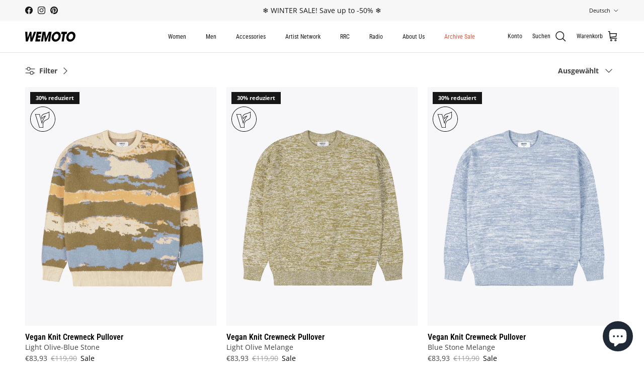

--- FILE ---
content_type: text/html; charset=utf-8
request_url: https://wemotoclothing.com/de/collections/knitwear
body_size: 72402
content:
<!doctype html>
<html class="no-js" lang="de" dir="ltr">
<head><meta charset="utf-8">
<meta name="viewport" content="width=device-width,initial-scale=1">
<title>Knitwear &ndash; Wemoto Studio</title><link rel="canonical" href="https://wemotoclothing.com/de/collections/knitwear"><link rel="icon" href="//wemotoclothing.com/cdn/shop/files/favicon-apple-icon-180x180.webp?crop=center&height=48&v=1708357529&width=48" type="image/webp">
  <link rel="apple-touch-icon" href="//wemotoclothing.com/cdn/shop/files/favicon-apple-icon-180x180.webp?crop=center&height=180&v=1708357529&width=180"><meta property="og:site_name" content="Wemoto Studio">
<meta property="og:url" content="https://wemotoclothing.com/de/collections/knitwear">
<meta property="og:title" content="Knitwear">
<meta property="og:type" content="product.group">
<meta property="og:description" content="It is about Art, Skateboarding, Music, Photography, free thinking ⁠and love for life. This collection is a youthful but classic expression by our own beginnings and roots."><meta property="og:image" content="http://wemotoclothing.com/cdn/shop/collections/wemoto-ss24-webshop-men-knitwear-bo-offwhite-2.jpg?crop=center&height=1200&v=1760468319&width=1200">
  <meta property="og:image:secure_url" content="https://wemotoclothing.com/cdn/shop/collections/wemoto-ss24-webshop-men-knitwear-bo-offwhite-2.jpg?crop=center&height=1200&v=1760468319&width=1200">
  <meta property="og:image:width" content="2160">
  <meta property="og:image:height" content="2700"><meta name="twitter:card" content="summary_large_image">
<meta name="twitter:title" content="Knitwear">
<meta name="twitter:description" content="It is about Art, Skateboarding, Music, Photography, free thinking ⁠and love for life. This collection is a youthful but classic expression by our own beginnings and roots.">
<style>@font-face {
  font-family: "Open Sans";
  font-weight: 400;
  font-style: normal;
  font-display: fallback;
  src: url("//wemotoclothing.com/cdn/fonts/open_sans/opensans_n4.c32e4d4eca5273f6d4ee95ddf54b5bbb75fc9b61.woff2") format("woff2"),
       url("//wemotoclothing.com/cdn/fonts/open_sans/opensans_n4.5f3406f8d94162b37bfa232b486ac93ee892406d.woff") format("woff");
}
@font-face {
  font-family: "Open Sans";
  font-weight: 700;
  font-style: normal;
  font-display: fallback;
  src: url("//wemotoclothing.com/cdn/fonts/open_sans/opensans_n7.a9393be1574ea8606c68f4441806b2711d0d13e4.woff2") format("woff2"),
       url("//wemotoclothing.com/cdn/fonts/open_sans/opensans_n7.7b8af34a6ebf52beb1a4c1d8c73ad6910ec2e553.woff") format("woff");
}
@font-face {
  font-family: "Open Sans";
  font-weight: 500;
  font-style: normal;
  font-display: fallback;
  src: url("//wemotoclothing.com/cdn/fonts/open_sans/opensans_n5.500dcf21ddee5bc5855ad3a20394d3bc363c217c.woff2") format("woff2"),
       url("//wemotoclothing.com/cdn/fonts/open_sans/opensans_n5.af1a06d824dccfb4d400ba874ef19176651ec834.woff") format("woff");
}
@font-face {
  font-family: "Open Sans";
  font-weight: 400;
  font-style: italic;
  font-display: fallback;
  src: url("//wemotoclothing.com/cdn/fonts/open_sans/opensans_i4.6f1d45f7a46916cc95c694aab32ecbf7509cbf33.woff2") format("woff2"),
       url("//wemotoclothing.com/cdn/fonts/open_sans/opensans_i4.4efaa52d5a57aa9a57c1556cc2b7465d18839daa.woff") format("woff");
}
@font-face {
  font-family: "Open Sans";
  font-weight: 700;
  font-style: italic;
  font-display: fallback;
  src: url("//wemotoclothing.com/cdn/fonts/open_sans/opensans_i7.916ced2e2ce15f7fcd95d196601a15e7b89ee9a4.woff2") format("woff2"),
       url("//wemotoclothing.com/cdn/fonts/open_sans/opensans_i7.99a9cff8c86ea65461de497ade3d515a98f8b32a.woff") format("woff");
}
@font-face {
  font-family: "Roboto Condensed";
  font-weight: 400;
  font-style: normal;
  font-display: fallback;
  src: url("//wemotoclothing.com/cdn/fonts/roboto_condensed/robotocondensed_n4.01812de96ca5a5e9d19bef3ca9cc80dd1bf6c8b8.woff2") format("woff2"),
       url("//wemotoclothing.com/cdn/fonts/roboto_condensed/robotocondensed_n4.3930e6ddba458dc3cb725a82a2668eac3c63c104.woff") format("woff");
}
@font-face {
  font-family: "Roboto Condensed";
  font-weight: 400;
  font-style: normal;
  font-display: fallback;
  src: url("//wemotoclothing.com/cdn/fonts/roboto_condensed/robotocondensed_n4.01812de96ca5a5e9d19bef3ca9cc80dd1bf6c8b8.woff2") format("woff2"),
       url("//wemotoclothing.com/cdn/fonts/roboto_condensed/robotocondensed_n4.3930e6ddba458dc3cb725a82a2668eac3c63c104.woff") format("woff");
}
@font-face {
  font-family: "Roboto Condensed";
  font-weight: 400;
  font-style: normal;
  font-display: fallback;
  src: url("//wemotoclothing.com/cdn/fonts/roboto_condensed/robotocondensed_n4.01812de96ca5a5e9d19bef3ca9cc80dd1bf6c8b8.woff2") format("woff2"),
       url("//wemotoclothing.com/cdn/fonts/roboto_condensed/robotocondensed_n4.3930e6ddba458dc3cb725a82a2668eac3c63c104.woff") format("woff");
}
@font-face {
  font-family: "Roboto Condensed";
  font-weight: 600;
  font-style: normal;
  font-display: fallback;
  src: url("//wemotoclothing.com/cdn/fonts/roboto_condensed/robotocondensed_n6.c516dc992de767fe135f0d2baded23e033d4e3ea.woff2") format("woff2"),
       url("//wemotoclothing.com/cdn/fonts/roboto_condensed/robotocondensed_n6.881fbb9b185667f58f34ac71cbecd9f5ba6c3efe.woff") format("woff");
}
:root {
  --page-container-width:          1480px;
  --reading-container-width:       720px;
  --divider-opacity:               0.14;
  --gutter-large:                  30px;
  --gutter-desktop:                20px;
  --gutter-mobile:                 16px;
  --section-padding:               50px;
  --larger-section-padding:        80px;
  --larger-section-padding-mobile: 60px;
  --largest-section-padding:       110px;
  --aos-animate-duration:          0.6s;

  --base-font-family:              "Open Sans", sans-serif;
  --base-font-weight:              400;
  --base-font-style:               normal;
  --heading-font-family:           "Roboto Condensed", sans-serif;
  --heading-font-weight:           400;
  --heading-font-style:            normal;
  --logo-font-family:              "Roboto Condensed", sans-serif;
  --logo-font-weight:              400;
  --logo-font-style:               normal;
  --nav-font-family:               "Roboto Condensed", sans-serif;
  --nav-font-weight:               400;
  --nav-font-style:                normal;

  --base-text-size:14px;
  --base-line-height:              1.6;
  --input-text-size:16px;
  --smaller-text-size-1:11px;
  --smaller-text-size-2:14px;
  --smaller-text-size-3:11px;
  --smaller-text-size-4:10px;
  --larger-text-size:30px;
  --super-large-text-size:53px;
  --super-large-mobile-text-size:24px;
  --larger-mobile-text-size:24px;
  --logo-text-size:24px;--btn-letter-spacing: normal;
    --btn-text-transform: none;
    --button-text-size:  14px;
    --quickbuy-button-text-size: 14px;
    --small-feature-link-font-size: 1em;
    --input-btn-padding-top:             1em;
    --input-btn-padding-bottom:          1em;--heading-text-transform:none;
  --nav-text-size:                      12px;
  --mobile-menu-font-weight:            600;

  --body-bg-color:                      255 255 255;
  --bg-color:                           255 255 255;
  --body-text-color:                    67 67 67;
  --text-color:                         67 67 67;

  --header-text-col:                    #171717;--header-text-hover-col:             var(--main-nav-link-hover-col);--header-bg-col:                     #ffffff;
  --heading-color:                     23 23 23;
  --body-heading-color:                23 23 23;
  --heading-divider-col:               #e2e2e2;

  --logo-col:                          #171717;
  --main-nav-bg:                       #ffffff;
  --main-nav-link-col:                 #434343;
  --main-nav-link-hover-col:           #171717;
  --main-nav-link-featured-col:        #df5641;

  --link-color:                        23 23 23;
  --body-link-color:                   23 23 23;

  --btn-bg-color:                        35 35 35;
  --btn-bg-hover-color:                  0 0 0;
  --btn-border-color:                    35 35 35;
  --btn-border-hover-color:              0 0 0;
  --btn-text-color:                      255 255 255;
  --btn-text-hover-color:                255 255 255;--btn-alt-bg-color:                    255 255 255;
  --btn-alt-text-color:                  35 35 35;
  --btn-alt-border-color:                35 35 35;
  --btn-alt-border-hover-color:          35 35 35;--btn-ter-bg-color:                    235 235 235;
  --btn-ter-text-color:                  16 16 16;
  --btn-ter-bg-hover-color:              35 35 35;
  --btn-ter-text-hover-color:            255 255 255;--btn-border-radius: 3px;--color-scheme-default:                             #ffffff;
  --color-scheme-default-color:                       255 255 255;
  --color-scheme-default-text-color:                  67 67 67;
  --color-scheme-default-head-color:                  23 23 23;
  --color-scheme-default-link-color:                  23 23 23;
  --color-scheme-default-btn-text-color:              255 255 255;
  --color-scheme-default-btn-text-hover-color:        255 255 255;
  --color-scheme-default-btn-bg-color:                35 35 35;
  --color-scheme-default-btn-bg-hover-color:          0 0 0;
  --color-scheme-default-btn-border-color:            35 35 35;
  --color-scheme-default-btn-border-hover-color:      0 0 0;
  --color-scheme-default-btn-alt-text-color:          35 35 35;
  --color-scheme-default-btn-alt-bg-color:            255 255 255;
  --color-scheme-default-btn-alt-border-color:        35 35 35;
  --color-scheme-default-btn-alt-border-hover-color:  35 35 35;

  --color-scheme-1:                             #f7f7f8;
  --color-scheme-1-color:                       247 247 248;
  --color-scheme-1-text-color:                  67 67 67;
  --color-scheme-1-head-color:                  23 23 23;
  --color-scheme-1-link-color:                  23 23 23;
  --color-scheme-1-btn-text-color:              255 255 255;
  --color-scheme-1-btn-text-hover-color:        255 255 255;
  --color-scheme-1-btn-bg-color:                35 35 35;
  --color-scheme-1-btn-bg-hover-color:          0 0 0;
  --color-scheme-1-btn-border-color:            35 35 35;
  --color-scheme-1-btn-border-hover-color:      0 0 0;
  --color-scheme-1-btn-alt-text-color:          35 35 35;
  --color-scheme-1-btn-alt-bg-color:            255 255 255;
  --color-scheme-1-btn-alt-border-color:        35 35 35;
  --color-scheme-1-btn-alt-border-hover-color:  35 35 35;

  --color-scheme-2:                             #232323;
  --color-scheme-2-color:                       35 35 35;
  --color-scheme-2-text-color:                  255 255 255;
  --color-scheme-2-head-color:                  255 255 255;
  --color-scheme-2-link-color:                  255 255 255;
  --color-scheme-2-btn-text-color:              23 23 23;
  --color-scheme-2-btn-text-hover-color:        23 23 23;
  --color-scheme-2-btn-bg-color:                255 255 255;
  --color-scheme-2-btn-bg-hover-color:          226 226 226;
  --color-scheme-2-btn-border-color:            255 255 255;
  --color-scheme-2-btn-border-hover-color:      226 226 226;
  --color-scheme-2-btn-alt-text-color:          23 23 23;
  --color-scheme-2-btn-alt-bg-color:            255 255 255;
  --color-scheme-2-btn-alt-border-color:        23 23 23;
  --color-scheme-2-btn-alt-border-hover-color:  23 23 23;

  /* Shop Pay payment terms */
  --payment-terms-background-color:    #ffffff;--quickbuy-bg: 247 247 248;--body-input-background-color:       rgb(var(--body-bg-color));
  --input-background-color:            rgb(var(--body-bg-color));
  --body-input-text-color:             var(--body-text-color);
  --input-text-color:                  var(--body-text-color);
  --body-input-border-color:           rgb(208, 208, 208);
  --input-border-color:                rgb(208, 208, 208);
  --input-border-color-hover:          rgb(152, 152, 152);
  --input-border-color-active:         rgb(67, 67, 67);

  --swatch-cross-svg:                  url("data:image/svg+xml,%3Csvg xmlns='http://www.w3.org/2000/svg' width='240' height='240' viewBox='0 0 24 24' fill='none' stroke='rgb(208, 208, 208)' stroke-width='0.09' preserveAspectRatio='none' %3E%3Cline x1='24' y1='0' x2='0' y2='24'%3E%3C/line%3E%3C/svg%3E");
  --swatch-cross-hover:                url("data:image/svg+xml,%3Csvg xmlns='http://www.w3.org/2000/svg' width='240' height='240' viewBox='0 0 24 24' fill='none' stroke='rgb(152, 152, 152)' stroke-width='0.09' preserveAspectRatio='none' %3E%3Cline x1='24' y1='0' x2='0' y2='24'%3E%3C/line%3E%3C/svg%3E");
  --swatch-cross-active:               url("data:image/svg+xml,%3Csvg xmlns='http://www.w3.org/2000/svg' width='240' height='240' viewBox='0 0 24 24' fill='none' stroke='rgb(67, 67, 67)' stroke-width='0.09' preserveAspectRatio='none' %3E%3Cline x1='24' y1='0' x2='0' y2='24'%3E%3C/line%3E%3C/svg%3E");

  --footer-divider-col:                #e4e4e4;
  --footer-text-col:                   67 67 67;
  --footer-heading-col:                23 23 23;
  --footer-bg:                         #f7f7f8;--product-label-overlay-justify: flex-start;--product-label-overlay-align: flex-start;--product-label-overlay-reduction-text:   #ffffff;
  --product-label-overlay-reduction-bg:     #171717;
  --product-label-overlay-stock-text:       #ffffff;
  --product-label-overlay-stock-bg:         #4c4c4b;
  --product-label-overlay-new-text:         #808284;
  --product-label-overlay-new-bg:           #ffffff;
  --product-label-overlay-meta-text:        #171717;
  --product-label-overlay-meta-bg:          #66ff65;
  --product-label-sale-text:                #000000;
  --product-label-sold-text:                #171717;
  --product-label-preorder-text:            #60a57e;

  --product-block-crop-align:               center;

  
  --product-block-price-align:              flex-start;
  --product-block-price-item-margin-start:  initial;
  --product-block-price-item-margin-end:    .5rem;
  

  --collection-block-image-position:   center center;

  --swatch-picker-image-size:          70px;
  --swatch-crop-align:                 center center;

  --image-overlay-text-color:          255 255 255;--image-overlay-bg:                  rgba(23, 23, 23, 0.12);
  --image-overlay-shadow-start:        rgb(0 0 0 / 0.16);
  --image-overlay-box-opacity:         1.0;.image-overlay--bg-box .text-overlay .text-overlay__text {
      --image-overlay-box-bg: 255 255 255;
      --heading-color: var(--body-heading-color);
      --text-color: var(--body-text-color);
      --link-color: var(--body-link-color);
    }--product-inventory-ok-box-color:            #f2faf0;
  --product-inventory-ok-text-color:           #108043;
  --product-inventory-ok-icon-box-fill-color:  #fff;
  --product-inventory-low-box-color:           #fcf1cd;
  --product-inventory-low-text-color:          #dd9a1a;
  --product-inventory-low-icon-box-fill-color: #fff;
  --product-inventory-low-text-color-channels: 16, 128, 67;
  --product-inventory-ok-text-color-channels:  221, 154, 26;

  --rating-star-color: 246 165 41;
}::selection {
    background: rgb(var(--body-heading-color));
    color: rgb(var(--body-bg-color));
  }
  ::-moz-selection {
    background: rgb(var(--body-heading-color));
    color: rgb(var(--body-bg-color));
  }.use-color-scheme--default {
  --product-label-sale-text:           #000000;
  --product-label-sold-text:           #171717;
  --product-label-preorder-text:       #60a57e;
  --input-background-color:            rgb(var(--body-bg-color));
  --input-text-color:                  var(--body-input-text-color);
  --input-border-color:                rgb(208, 208, 208);
  --input-border-color-hover:          rgb(152, 152, 152);
  --input-border-color-active:         rgb(67, 67, 67);
}</style>

  <link href="//wemotoclothing.com/cdn/shop/t/10/assets/main.css?v=60447283347085073991756126518" rel="stylesheet" type="text/css" media="all" />
<link rel="stylesheet" href="//wemotoclothing.com/cdn/shop/t/10/assets/swatches.css?v=56556595965103092841756126576" media="print" onload="this.media='all'">
    <noscript><link rel="stylesheet" href="//wemotoclothing.com/cdn/shop/t/10/assets/swatches.css?v=56556595965103092841756126576"></noscript><link rel="preload" as="font" href="//wemotoclothing.com/cdn/fonts/open_sans/opensans_n4.c32e4d4eca5273f6d4ee95ddf54b5bbb75fc9b61.woff2" type="font/woff2" crossorigin><link rel="preload" as="font" href="//wemotoclothing.com/cdn/fonts/roboto_condensed/robotocondensed_n4.01812de96ca5a5e9d19bef3ca9cc80dd1bf6c8b8.woff2" type="font/woff2" crossorigin><script>
    document.documentElement.className = document.documentElement.className.replace('no-js', 'js');

    window.theme = {
      info: {
        name: 'Symmetry',
        version: '7.1.2'
      },
      device: {
        hasTouch: window.matchMedia('(any-pointer: coarse)').matches,
        hasHover: window.matchMedia('(hover: hover)').matches
      },
      mediaQueries: {
        md: '(min-width: 768px)',
        productMediaCarouselBreak: '(min-width: 1041px)'
      },
      routes: {
        base: 'https://wemotoclothing.com',
        cart: '/de/cart',
        cartAdd: '/de/cart/add.js',
        cartUpdate: '/de/cart/update.js',
        predictiveSearch: '/de/search/suggest'
      },
      strings: {
        cartTermsConfirmation: "Du musst den Nutzungsbedingungen zustimmen um fortzufahren.",
        cartItemsQuantityError: "Du kannst deinem Warenkorb nur [QUANTITY] dieses Artikels hinzufügen.",
        generalSearchViewAll: "Alle Suchergebnisse anzeigen",
        noStock: "Ausverkauft",
        noVariant: "Nicht verfügbar",
        productsProductChooseA: "Wähle ein",
        generalSearchPages: "Seiten",
        generalSearchNoResultsWithoutTerms: "Leider haben wir keine Ergebnisse gefunden",
        shippingCalculator: {
          singleRate: "Versand möglich für:",
          multipleRates: "Mehrere Versandanbieter verfügbar, jeweils ab:",
          noRates: "Wir liefern nicht an dieses Ziel."
        }
      },
      settings: {
        moneyWithCurrencyFormat: "€{{amount_with_comma_separator}} EUR",
        cartType: "drawer",
        afterAddToCart: "drawer",
        quickbuyStyle: "off",
        externalLinksNewTab: true,
        internalLinksSmoothScroll: true
      }
    }

    theme.inlineNavigationCheck = function() {
      var pageHeader = document.querySelector('.pageheader'),
          inlineNavContainer = pageHeader.querySelector('.logo-area__left__inner'),
          inlineNav = inlineNavContainer.querySelector('.navigation--left');
      if (inlineNav && getComputedStyle(inlineNav).display != 'none') {
        var inlineMenuCentered = document.querySelector('.pageheader--layout-inline-menu-center'),
            logoContainer = document.querySelector('.logo-area__middle__inner');
        if(inlineMenuCentered) {
          var rightWidth = document.querySelector('.logo-area__right__inner').clientWidth,
              middleWidth = logoContainer.clientWidth,
              logoArea = document.querySelector('.logo-area'),
              computedLogoAreaStyle = getComputedStyle(logoArea),
              logoAreaInnerWidth = logoArea.clientWidth - Math.ceil(parseFloat(computedLogoAreaStyle.paddingLeft)) - Math.ceil(parseFloat(computedLogoAreaStyle.paddingRight)),
              availableNavWidth = logoAreaInnerWidth - Math.max(rightWidth, middleWidth) * 2 - 40;
          inlineNavContainer.style.maxWidth = availableNavWidth + 'px';
        }

        var firstInlineNavLink = inlineNav.querySelector('.navigation__item:first-child'),
            lastInlineNavLink = inlineNav.querySelector('.navigation__item:last-child');
        if (lastInlineNavLink) {
          var inlineNavWidth = null;
          if(document.querySelector('html[dir=rtl]')) {
            inlineNavWidth = firstInlineNavLink.offsetLeft - lastInlineNavLink.offsetLeft + firstInlineNavLink.offsetWidth;
          } else {
            inlineNavWidth = lastInlineNavLink.offsetLeft - firstInlineNavLink.offsetLeft + lastInlineNavLink.offsetWidth;
          }
          if (inlineNavContainer.offsetWidth >= inlineNavWidth) {
            pageHeader.classList.add('pageheader--layout-inline-permitted');
            var tallLogo = logoContainer.clientHeight > lastInlineNavLink.clientHeight + 20;
            if (tallLogo) {
              inlineNav.classList.add('navigation--tight-underline');
            } else {
              inlineNav.classList.remove('navigation--tight-underline');
            }
          } else {
            pageHeader.classList.remove('pageheader--layout-inline-permitted');
          }
        }
      }
    };

    theme.setInitialHeaderHeightProperty = () => {
      const section = document.querySelector('.section-header');
      if (section) {
        document.documentElement.style.setProperty('--theme-header-height', Math.ceil(section.clientHeight) + 'px');
      }
    };
  </script>

  <script src="//wemotoclothing.com/cdn/shop/t/10/assets/main.js?v=66933730433444639621756126519" defer></script>
    <script src="//wemotoclothing.com/cdn/shop/t/10/assets/animate-on-scroll.js?v=15249566486942820451756126486" defer></script>
    <link href="//wemotoclothing.com/cdn/shop/t/10/assets/animate-on-scroll.css?v=35216439550296132921756126485" rel="stylesheet" type="text/css" media="all" />
  

  <script>window.performance && window.performance.mark && window.performance.mark('shopify.content_for_header.start');</script><meta name="google-site-verification" content="aKVvVm_fi4PWfjno-04EKknZ3g6x9W0lUyeWKkDbO-A">
<meta id="shopify-digital-wallet" name="shopify-digital-wallet" content="/76911083851/digital_wallets/dialog">
<meta name="shopify-checkout-api-token" content="2feeda0c494982530e4b15c3f607dda6">
<meta id="in-context-paypal-metadata" data-shop-id="76911083851" data-venmo-supported="false" data-environment="production" data-locale="de_DE" data-paypal-v4="true" data-currency="EUR">
<link rel="alternate" type="application/atom+xml" title="Feed" href="/de/collections/knitwear.atom" />
<link rel="alternate" hreflang="x-default" href="https://wemotoclothing.com/collections/knitwear">
<link rel="alternate" hreflang="en" href="https://wemotoclothing.com/collections/knitwear">
<link rel="alternate" hreflang="de" href="https://wemotoclothing.com/de/collections/knitwear">
<link rel="alternate" type="application/json+oembed" href="https://wemotoclothing.com/de/collections/knitwear.oembed">
<script async="async" src="/checkouts/internal/preloads.js?locale=de-DE"></script>
<link rel="preconnect" href="https://shop.app" crossorigin="anonymous">
<script async="async" src="https://shop.app/checkouts/internal/preloads.js?locale=de-DE&shop_id=76911083851" crossorigin="anonymous"></script>
<script id="apple-pay-shop-capabilities" type="application/json">{"shopId":76911083851,"countryCode":"DE","currencyCode":"EUR","merchantCapabilities":["supports3DS"],"merchantId":"gid:\/\/shopify\/Shop\/76911083851","merchantName":"Wemoto Studio","requiredBillingContactFields":["postalAddress","email","phone"],"requiredShippingContactFields":["postalAddress","email","phone"],"shippingType":"shipping","supportedNetworks":["visa","maestro","masterCard","amex"],"total":{"type":"pending","label":"Wemoto Studio","amount":"1.00"},"shopifyPaymentsEnabled":true,"supportsSubscriptions":true}</script>
<script id="shopify-features" type="application/json">{"accessToken":"2feeda0c494982530e4b15c3f607dda6","betas":["rich-media-storefront-analytics"],"domain":"wemotoclothing.com","predictiveSearch":true,"shopId":76911083851,"locale":"de"}</script>
<script>var Shopify = Shopify || {};
Shopify.shop = "c4bbd7.myshopify.com";
Shopify.locale = "de";
Shopify.currency = {"active":"EUR","rate":"1.0"};
Shopify.country = "DE";
Shopify.theme = {"name":"AW25-Symmetry-Wemoto-7.1.2","id":186865353035,"schema_name":"Symmetry","schema_version":"7.1.2","theme_store_id":568,"role":"main"};
Shopify.theme.handle = "null";
Shopify.theme.style = {"id":null,"handle":null};
Shopify.cdnHost = "wemotoclothing.com/cdn";
Shopify.routes = Shopify.routes || {};
Shopify.routes.root = "/de/";</script>
<script type="module">!function(o){(o.Shopify=o.Shopify||{}).modules=!0}(window);</script>
<script>!function(o){function n(){var o=[];function n(){o.push(Array.prototype.slice.apply(arguments))}return n.q=o,n}var t=o.Shopify=o.Shopify||{};t.loadFeatures=n(),t.autoloadFeatures=n()}(window);</script>
<script>
  window.ShopifyPay = window.ShopifyPay || {};
  window.ShopifyPay.apiHost = "shop.app\/pay";
  window.ShopifyPay.redirectState = null;
</script>
<script id="shop-js-analytics" type="application/json">{"pageType":"collection"}</script>
<script defer="defer" async type="module" src="//wemotoclothing.com/cdn/shopifycloud/shop-js/modules/v2/client.init-shop-cart-sync_kxAhZfSm.de.esm.js"></script>
<script defer="defer" async type="module" src="//wemotoclothing.com/cdn/shopifycloud/shop-js/modules/v2/chunk.common_5BMd6ono.esm.js"></script>
<script type="module">
  await import("//wemotoclothing.com/cdn/shopifycloud/shop-js/modules/v2/client.init-shop-cart-sync_kxAhZfSm.de.esm.js");
await import("//wemotoclothing.com/cdn/shopifycloud/shop-js/modules/v2/chunk.common_5BMd6ono.esm.js");

  window.Shopify.SignInWithShop?.initShopCartSync?.({"fedCMEnabled":true,"windoidEnabled":true});

</script>
<script>
  window.Shopify = window.Shopify || {};
  if (!window.Shopify.featureAssets) window.Shopify.featureAssets = {};
  window.Shopify.featureAssets['shop-js'] = {"shop-cart-sync":["modules/v2/client.shop-cart-sync_81xuAXRO.de.esm.js","modules/v2/chunk.common_5BMd6ono.esm.js"],"init-fed-cm":["modules/v2/client.init-fed-cm_B2l2C8gd.de.esm.js","modules/v2/chunk.common_5BMd6ono.esm.js"],"shop-button":["modules/v2/client.shop-button_DteRmTIv.de.esm.js","modules/v2/chunk.common_5BMd6ono.esm.js"],"init-windoid":["modules/v2/client.init-windoid_BrVTPDHy.de.esm.js","modules/v2/chunk.common_5BMd6ono.esm.js"],"shop-cash-offers":["modules/v2/client.shop-cash-offers_uZhaqfcC.de.esm.js","modules/v2/chunk.common_5BMd6ono.esm.js","modules/v2/chunk.modal_DhTZgVSk.esm.js"],"shop-toast-manager":["modules/v2/client.shop-toast-manager_lTRStNPf.de.esm.js","modules/v2/chunk.common_5BMd6ono.esm.js"],"init-shop-email-lookup-coordinator":["modules/v2/client.init-shop-email-lookup-coordinator_BhyMm2Vh.de.esm.js","modules/v2/chunk.common_5BMd6ono.esm.js"],"pay-button":["modules/v2/client.pay-button_uIj7-e2V.de.esm.js","modules/v2/chunk.common_5BMd6ono.esm.js"],"avatar":["modules/v2/client.avatar_BTnouDA3.de.esm.js"],"init-shop-cart-sync":["modules/v2/client.init-shop-cart-sync_kxAhZfSm.de.esm.js","modules/v2/chunk.common_5BMd6ono.esm.js"],"shop-login-button":["modules/v2/client.shop-login-button_hqVUT9QF.de.esm.js","modules/v2/chunk.common_5BMd6ono.esm.js","modules/v2/chunk.modal_DhTZgVSk.esm.js"],"init-customer-accounts-sign-up":["modules/v2/client.init-customer-accounts-sign-up_0Oyvgx7Z.de.esm.js","modules/v2/client.shop-login-button_hqVUT9QF.de.esm.js","modules/v2/chunk.common_5BMd6ono.esm.js","modules/v2/chunk.modal_DhTZgVSk.esm.js"],"init-shop-for-new-customer-accounts":["modules/v2/client.init-shop-for-new-customer-accounts_DojLPa1w.de.esm.js","modules/v2/client.shop-login-button_hqVUT9QF.de.esm.js","modules/v2/chunk.common_5BMd6ono.esm.js","modules/v2/chunk.modal_DhTZgVSk.esm.js"],"init-customer-accounts":["modules/v2/client.init-customer-accounts_DWlFj6gc.de.esm.js","modules/v2/client.shop-login-button_hqVUT9QF.de.esm.js","modules/v2/chunk.common_5BMd6ono.esm.js","modules/v2/chunk.modal_DhTZgVSk.esm.js"],"shop-follow-button":["modules/v2/client.shop-follow-button_BEIcZOGj.de.esm.js","modules/v2/chunk.common_5BMd6ono.esm.js","modules/v2/chunk.modal_DhTZgVSk.esm.js"],"lead-capture":["modules/v2/client.lead-capture_BSpzCmmh.de.esm.js","modules/v2/chunk.common_5BMd6ono.esm.js","modules/v2/chunk.modal_DhTZgVSk.esm.js"],"checkout-modal":["modules/v2/client.checkout-modal_8HiTfxyj.de.esm.js","modules/v2/chunk.common_5BMd6ono.esm.js","modules/v2/chunk.modal_DhTZgVSk.esm.js"],"shop-login":["modules/v2/client.shop-login_Fe0VhLV0.de.esm.js","modules/v2/chunk.common_5BMd6ono.esm.js","modules/v2/chunk.modal_DhTZgVSk.esm.js"],"payment-terms":["modules/v2/client.payment-terms_C8PkVPzh.de.esm.js","modules/v2/chunk.common_5BMd6ono.esm.js","modules/v2/chunk.modal_DhTZgVSk.esm.js"]};
</script>
<script>(function() {
  var isLoaded = false;
  function asyncLoad() {
    if (isLoaded) return;
    isLoaded = true;
    var urls = ["https:\/\/chimpstatic.com\/mcjs-connected\/js\/users\/ec592a43a4dcb045a0dabc766\/f01bb618ae9c21ea688f15cbb.js?shop=c4bbd7.myshopify.com"];
    for (var i = 0; i < urls.length; i++) {
      var s = document.createElement('script');
      s.type = 'text/javascript';
      s.async = true;
      s.src = urls[i];
      var x = document.getElementsByTagName('script')[0];
      x.parentNode.insertBefore(s, x);
    }
  };
  if(window.attachEvent) {
    window.attachEvent('onload', asyncLoad);
  } else {
    window.addEventListener('load', asyncLoad, false);
  }
})();</script>
<script id="__st">var __st={"a":76911083851,"offset":3600,"reqid":"b956cf7f-9632-4bd9-b405-13ab95797964-1768980155","pageurl":"wemotoclothing.com\/de\/collections\/knitwear","u":"11a4dad47d38","p":"collection","rtyp":"collection","rid":609219182923};</script>
<script>window.ShopifyPaypalV4VisibilityTracking = true;</script>
<script id="captcha-bootstrap">!function(){'use strict';const t='contact',e='account',n='new_comment',o=[[t,t],['blogs',n],['comments',n],[t,'customer']],c=[[e,'customer_login'],[e,'guest_login'],[e,'recover_customer_password'],[e,'create_customer']],r=t=>t.map((([t,e])=>`form[action*='/${t}']:not([data-nocaptcha='true']) input[name='form_type'][value='${e}']`)).join(','),a=t=>()=>t?[...document.querySelectorAll(t)].map((t=>t.form)):[];function s(){const t=[...o],e=r(t);return a(e)}const i='password',u='form_key',d=['recaptcha-v3-token','g-recaptcha-response','h-captcha-response',i],f=()=>{try{return window.sessionStorage}catch{return}},m='__shopify_v',_=t=>t.elements[u];function p(t,e,n=!1){try{const o=window.sessionStorage,c=JSON.parse(o.getItem(e)),{data:r}=function(t){const{data:e,action:n}=t;return t[m]||n?{data:e,action:n}:{data:t,action:n}}(c);for(const[e,n]of Object.entries(r))t.elements[e]&&(t.elements[e].value=n);n&&o.removeItem(e)}catch(o){console.error('form repopulation failed',{error:o})}}const l='form_type',E='cptcha';function T(t){t.dataset[E]=!0}const w=window,h=w.document,L='Shopify',v='ce_forms',y='captcha';let A=!1;((t,e)=>{const n=(g='f06e6c50-85a8-45c8-87d0-21a2b65856fe',I='https://cdn.shopify.com/shopifycloud/storefront-forms-hcaptcha/ce_storefront_forms_captcha_hcaptcha.v1.5.2.iife.js',D={infoText:'Durch hCaptcha geschützt',privacyText:'Datenschutz',termsText:'Allgemeine Geschäftsbedingungen'},(t,e,n)=>{const o=w[L][v],c=o.bindForm;if(c)return c(t,g,e,D).then(n);var r;o.q.push([[t,g,e,D],n]),r=I,A||(h.body.append(Object.assign(h.createElement('script'),{id:'captcha-provider',async:!0,src:r})),A=!0)});var g,I,D;w[L]=w[L]||{},w[L][v]=w[L][v]||{},w[L][v].q=[],w[L][y]=w[L][y]||{},w[L][y].protect=function(t,e){n(t,void 0,e),T(t)},Object.freeze(w[L][y]),function(t,e,n,w,h,L){const[v,y,A,g]=function(t,e,n){const i=e?o:[],u=t?c:[],d=[...i,...u],f=r(d),m=r(i),_=r(d.filter((([t,e])=>n.includes(e))));return[a(f),a(m),a(_),s()]}(w,h,L),I=t=>{const e=t.target;return e instanceof HTMLFormElement?e:e&&e.form},D=t=>v().includes(t);t.addEventListener('submit',(t=>{const e=I(t);if(!e)return;const n=D(e)&&!e.dataset.hcaptchaBound&&!e.dataset.recaptchaBound,o=_(e),c=g().includes(e)&&(!o||!o.value);(n||c)&&t.preventDefault(),c&&!n&&(function(t){try{if(!f())return;!function(t){const e=f();if(!e)return;const n=_(t);if(!n)return;const o=n.value;o&&e.removeItem(o)}(t);const e=Array.from(Array(32),(()=>Math.random().toString(36)[2])).join('');!function(t,e){_(t)||t.append(Object.assign(document.createElement('input'),{type:'hidden',name:u})),t.elements[u].value=e}(t,e),function(t,e){const n=f();if(!n)return;const o=[...t.querySelectorAll(`input[type='${i}']`)].map((({name:t})=>t)),c=[...d,...o],r={};for(const[a,s]of new FormData(t).entries())c.includes(a)||(r[a]=s);n.setItem(e,JSON.stringify({[m]:1,action:t.action,data:r}))}(t,e)}catch(e){console.error('failed to persist form',e)}}(e),e.submit())}));const S=(t,e)=>{t&&!t.dataset[E]&&(n(t,e.some((e=>e===t))),T(t))};for(const o of['focusin','change'])t.addEventListener(o,(t=>{const e=I(t);D(e)&&S(e,y())}));const B=e.get('form_key'),M=e.get(l),P=B&&M;t.addEventListener('DOMContentLoaded',(()=>{const t=y();if(P)for(const e of t)e.elements[l].value===M&&p(e,B);[...new Set([...A(),...v().filter((t=>'true'===t.dataset.shopifyCaptcha))])].forEach((e=>S(e,t)))}))}(h,new URLSearchParams(w.location.search),n,t,e,['guest_login'])})(!0,!0)}();</script>
<script integrity="sha256-4kQ18oKyAcykRKYeNunJcIwy7WH5gtpwJnB7kiuLZ1E=" data-source-attribution="shopify.loadfeatures" defer="defer" src="//wemotoclothing.com/cdn/shopifycloud/storefront/assets/storefront/load_feature-a0a9edcb.js" crossorigin="anonymous"></script>
<script crossorigin="anonymous" defer="defer" src="//wemotoclothing.com/cdn/shopifycloud/storefront/assets/shopify_pay/storefront-65b4c6d7.js?v=20250812"></script>
<script data-source-attribution="shopify.dynamic_checkout.dynamic.init">var Shopify=Shopify||{};Shopify.PaymentButton=Shopify.PaymentButton||{isStorefrontPortableWallets:!0,init:function(){window.Shopify.PaymentButton.init=function(){};var t=document.createElement("script");t.src="https://wemotoclothing.com/cdn/shopifycloud/portable-wallets/latest/portable-wallets.de.js",t.type="module",document.head.appendChild(t)}};
</script>
<script data-source-attribution="shopify.dynamic_checkout.buyer_consent">
  function portableWalletsHideBuyerConsent(e){var t=document.getElementById("shopify-buyer-consent"),n=document.getElementById("shopify-subscription-policy-button");t&&n&&(t.classList.add("hidden"),t.setAttribute("aria-hidden","true"),n.removeEventListener("click",e))}function portableWalletsShowBuyerConsent(e){var t=document.getElementById("shopify-buyer-consent"),n=document.getElementById("shopify-subscription-policy-button");t&&n&&(t.classList.remove("hidden"),t.removeAttribute("aria-hidden"),n.addEventListener("click",e))}window.Shopify?.PaymentButton&&(window.Shopify.PaymentButton.hideBuyerConsent=portableWalletsHideBuyerConsent,window.Shopify.PaymentButton.showBuyerConsent=portableWalletsShowBuyerConsent);
</script>
<script data-source-attribution="shopify.dynamic_checkout.cart.bootstrap">document.addEventListener("DOMContentLoaded",(function(){function t(){return document.querySelector("shopify-accelerated-checkout-cart, shopify-accelerated-checkout")}if(t())Shopify.PaymentButton.init();else{new MutationObserver((function(e,n){t()&&(Shopify.PaymentButton.init(),n.disconnect())})).observe(document.body,{childList:!0,subtree:!0})}}));
</script>
<link id="shopify-accelerated-checkout-styles" rel="stylesheet" media="screen" href="https://wemotoclothing.com/cdn/shopifycloud/portable-wallets/latest/accelerated-checkout-backwards-compat.css" crossorigin="anonymous">
<style id="shopify-accelerated-checkout-cart">
        #shopify-buyer-consent {
  margin-top: 1em;
  display: inline-block;
  width: 100%;
}

#shopify-buyer-consent.hidden {
  display: none;
}

#shopify-subscription-policy-button {
  background: none;
  border: none;
  padding: 0;
  text-decoration: underline;
  font-size: inherit;
  cursor: pointer;
}

#shopify-subscription-policy-button::before {
  box-shadow: none;
}

      </style>

<script>window.performance && window.performance.mark && window.performance.mark('shopify.content_for_header.end');</script>
<!-- CC Custom Head Start --><!-- CC Custom Head End --><script>window['otkConsent']={"ad_user_data":true,"ad_personalization":true,"ad_storage":true,"analytics_storage":true,"functionality_storage":false,"personalization_storage":false,"security_storage":false,"url_passthrough":true,"ads_data_redaction":true};function otValidateDefault(t){const a=t[0]??!1,e=t[1]??!1;if(a&&"consent"==a&&e&&"default"==e){const a=t[2]??{};if(Object.values(a).length){const t=Object.values(a).some((t=>"granted"==t));return!t}return!0}return!0}window.dataLayer=[],window.dataLayer.push=function(...t){t.forEach((t=>{otValidateDefault(t)?Array.prototype.push.call(this,t):console.log('g df',t)}))};function _gtag(){dataLayer.push(arguments)}window.OMG_CONSENT_EXTENSION_ENABLED=!1;const otConsentObserver=new MutationObserver((function(e){for(const t of e)if("childList"===t.type){const e=Array.from(t.addedNodes).filter((e=>"SCRIPT"===e.tagName&&1===e.nodeType));for(const t of e){const e=t.getAttribute("src");if(e&&e.includes("consentik-ex-"))return window.OMG_CONSENT_EXTENSION_ENABLED=!0,void otConsentObserver.disconnect()}}}));otConsentObserver.observe(document.documentElement,{childList:!0,subtree:!0}),window.dataLayer=window.dataLayer||[],function(e,t){e.otCookiesGCM={},e.otCookiesGCM={url_passthrough:!1,ads_data_redaction:!1,config:{ad_user_data:"denied",ad_personalization:"denied",ad_storage:"denied",analytics_storage:"denied",functionality_storage:"denied",personalization_storage:"denied",security_storage:"denied",wait_for_update:500, }},_gtag("consent","default",e.otCookiesGCM.config),addEventListener("DOMContentLoaded",(function(){const o=e.otkConsent;let n=function(e,t){const o=e+"=",n=decodeURIComponent(t.cookie),a=n.split(";");for(let e=0;e<a.length;e++){let t=a[e];for(;" "===t.charAt(0);)t=t.substring(1);if(0===t.indexOf(o))return t.substring(o.length,t.length)}return""}("cookiesNotification",t),a=!0;if(n&&e.OMG_CONSENT_EXTENSION_ENABLED){n=JSON.parse(n);const t=n[0].categoriesSelected;a=!t.includes("marketing"),e.otCookiesGCM.config={ad_user_data:o.ad_user_data&&t.includes("marketing")?"granted":"denied",ad_personalization:o.ad_personalization&&t.includes("marketing")?"granted":"denied",ad_storage:o.ad_storage&&t.includes("marketing")?"granted":"denied",analytics_storage:o.analytics_storage&&t.includes("analytics")?"granted":"denied",functionality_storage:o.functionality_storage&&t.includes("necessary")?"granted":"denied",personalization_storage:o.personalization_storage&&t.includes("preferences")?"granted":"denied",security_storage:o.security_storage&&t.includes("necessary")?"granted":"denied"},_gtag("consent","update",e.otCookiesGCM.config),_gtag({event:"OMG-cookie-GCM-update",data:e.otCookiesGCM.config})}e.otCookiesGCM.ads_data_redaction=e.otkConsent.ads_data_redaction&&a,e.otCookiesGCM.url_passthrough=e.otkConsent.url_passthrough,e.otCookiesGCM.ads_data_redaction&&_gtag("set","ads_data_redaction",e.otCookiesGCM.ads_data_redaction),e.otCookiesGCM.url_passthrough&&_gtag("set","url_passthrough",e.otCookiesGCM.url_passthrough)}))}(window,document);
  </script>
  
  <script>window['omegaBlockScopes']={"youtube":false,"google_tag":false,"google_analytics":true,"fb_pixel":true,"tiktok":false,"twitter":false,"pinterest":false,"shopify":true,"custom":false,"custom_include":[]};function otHasMatch(t){const e=Object.entries(window.omegaBlockScopes).reduce(((t,[e,o])=>(o&&"custom"===e?t.push(...window.omegaBlockScopes.custom_include):o&&window.OMG_BLOCK_URL[e]&&t.push(...window.OMG_BLOCK_URL[e]),t)),[]),o=t.getAttribute("src"),n=t.textContent;return e.some((t=>{const e=new RegExp(t);return e.test(o)||e.test(n)}))}window.OMG_EXTENSION_ENABLED=window.OMG_EXTENSION_ENABLED||!0,window.OMG_BLOCK_URL={google_tag:["googletagmanager.com/gtag/destination","googletagmanager.com/gtag/js","googletagmanager.com/gtag/","https://www.googletagmanager.com/gtm.js","googletagmanager.com/gtag/js"],google_analytics:["google-analytics.com"],fb_pixel:["connect.facebook.net"],shopify:["trekkie.storefront"],tiktok:["analytics.tiktok.com/i18n/pixel"],pinterest:["https://s.pinimg.com/ct/core.js"],youtube:["www.youtube.com","www.youtube-nocookie.com"],vimeo:["player.vimeo.com"],twitter:["static.ads-twitter.com/uwt.js","static.ads-twitter.com/oct.js"],custom:[]},window.otBlockedStorage={scripts:[],iframes:[]};const otObserver=new MutationObserver((function(t){for(const e of t)if("childList"===e.type&&window.OMG_EXTENSION_ENABLED){const t=Array.from(e.addedNodes),o=t.filter((t=>"IFRAME"===t.tagName)),n=t.filter((t=>"SCRIPT"===t.tagName&&1===t.nodeType));for(const t of n)otHasMatch(t)&&(window.otBlockedStorage.scripts.push(t),t.parentElement&&t.parentElement.removeChild(t));for(const t of o)otHasMatch(t)&&(window.otBlockedStorage.iframes.push(t),t.setAttribute("data-src",t.src),t.removeAttribute("src"),t.style.display="none")}}));function otCheckAllowTracking(){if(void 0===t)function t(t){const e=t+"=",o=decodeURIComponent(document.cookie).split(";");for(let t=0;t<o.length;t++){let n=o[t];for(;" "===n.charAt(0);)n=n.substring(1);if(0===n.indexOf(e))return n.substring(e.length,n.length)}return""}let e=t("cookiesNotification",document);if(e){e=JSON.parse(e);const o=e[0].categoriesSelected;return o.includes("marketing")||o.includes("analytics")}}function otDeniedScript(){otObserver.observe(document.documentElement,{childList:!0,subtree:!0})}function otUnlockScript(){if(window.otBlockedStorage.scripts.length>0){for(const[t,e]of window.otBlockedStorage.scripts.entries()){const t=document.createElement("script");t.type=e.type||"application/javascript",e.src?t.src=e.src:t.textContent=e.textContent,document.head.appendChild(t)}window.otBlockedStorage.scripts=[]}window.otBlockedStorage.iframes.length>0&&(window.otBlockedStorage.iframes.forEach((t=>{t.style.display="block",t.src=t.dataset.src,t.removeAttribute("data-src")})),window.otBlockedStorage.iframes=[])}!otCheckAllowTracking()&&window.OMG_EXTENSION_ENABLED&&otObserver.observe(document.documentElement,{childList:!0,subtree:!0}),addEventListener("DOMContentLoaded",(t=>{const e=document.querySelectorAll("script");Array.from(e).find((t=>t.src&&t.src.includes("consentik-ex-")))||(window.OMG_EXTENSION_ENABLED=!1,otUnlockScript())}));
  </script>
  
<!-- BEGIN app block: shopify://apps/consentik-cookie/blocks/omega-cookies-notification/13cba824-a338-452e-9b8e-c83046a79f21 --><script type="text/javascript" src="https://cdn.shopify.com/extensions/019bc607-8383-7b61-9618-f914d3f94be7/consentik-ex-202601161558/assets/jQueryOT.min.js" defer></script>

<script>
    window.otCKAppData = {};
    var otCKRequestDataInfo = {};
    var otCKRootLink = '';
    var otCKSettings = {};
    window.OCBCookies = []
    window.OCBCategories = []
    window['otkConsent'] = window['otkConsent'] || {};
    window.otJQuerySource = "https://cdn.shopify.com/extensions/019bc607-8383-7b61-9618-f914d3f94be7/consentik-ex-202601161558/assets/jQueryOT.min.js"
</script>



    <script>
        console.log('UN ACTIVE CROSS', )
        function __remvoveCookie(name) {
            document.cookie = name + '=; expires=Thu, 01 Jan 1970 00:00:00 UTC; path=/;';
        }

        __remvoveCookie('__cross_accepted');
    </script>




    <script>
        otCKRequestDataInfo = {"isGoogleLogged":false,"requiredLoginText":"Please login to request","requestSendingText":"Request sending...","requestSentText":"Request sent"};
    </script>


    <script>
        let otCKEnableDebugger = 0;
    </script>


    <script>
        window.otResetConsentData = {"oldKey":null,"current":"_consentik_cookie","consent":[]};
    </script>



    <script>
        window.cstCookiesData = {"rootLink":"https://apps.consentik.com/consentik","cookies":[{"id":14434782,"cookie_status":true,"cookie_name":"_ab","cookie_description":"Used in connection with access to admin.","category_id":41301,"platform":"Shopify","domain":"shopify.com","retention_period":"session","privacy_link":null,"wildcard":false,"expired_time":"session","type":null},{"id":14434783,"cookie_status":true,"cookie_name":"_secure_session_id","cookie_description":"Used in connection with navigation through a storefront.\r\n","category_id":41301,"platform":"Shopify","domain":"shopify.com","retention_period":"session","privacy_link":null,"wildcard":false,"expired_time":"session","type":null},{"id":14434784,"cookie_status":true,"cookie_name":"Cart","cookie_description":"Used in connection with shopping cart.\r\n","category_id":41301,"platform":"Shopify","domain":"shopify.com","retention_period":"14 days","privacy_link":null,"wildcard":false,"expired_time":"14 days","type":null},{"id":14434785,"cookie_status":true,"cookie_name":"cart_currency","cookie_description":"Used in connection with shopping cart.\r\n","category_id":41301,"platform":"Shopify","domain":"shopify.com","retention_period":"14 days","privacy_link":null,"wildcard":false,"expired_time":"14 days","type":null},{"id":14434786,"cookie_status":true,"cookie_name":"cart_sig","cookie_description":"Used in connection with checkout.\r\n","category_id":41301,"platform":"Shopify","domain":"shopify.com","retention_period":"14 days","privacy_link":null,"wildcard":false,"expired_time":"14 days","type":null},{"id":14434787,"cookie_status":true,"cookie_name":"cart_ts","cookie_description":"Used in connection with checkout.\r\n","category_id":41301,"platform":"Shopify","domain":"shopify.com","retention_period":"14 days","privacy_link":null,"wildcard":false,"expired_time":"14 days","type":null},{"id":14434788,"cookie_status":true,"cookie_name":"cart_ver","cookie_description":"Used in connection with shopping cart.\r\n","category_id":41301,"platform":"Shopify","domain":"","retention_period":"2 weeks","privacy_link":null,"wildcard":false,"expired_time":"2 weeks","type":null},{"id":14434789,"cookie_status":true,"cookie_name":"checkout","cookie_description":"Used in connection with checkout.","category_id":41301,"platform":null,"domain":null,"retention_period":null,"privacy_link":null,"wildcard":false,"expired_time":null,"type":null},{"id":14434790,"cookie_status":true,"cookie_name":"checkout_token","cookie_description":"Used in connection with checkout.\r\n","category_id":41301,"platform":"Shopify","domain":"shopify.com","retention_period":"14 days","privacy_link":null,"wildcard":false,"expired_time":"14 days","type":null},{"id":14434791,"cookie_status":true,"cookie_name":"cookietest","cookie_description":"Used in connection with navigation through a storefront.","category_id":41301,"platform":null,"domain":null,"retention_period":null,"privacy_link":null,"wildcard":false,"expired_time":null,"type":null},{"id":14434792,"cookie_status":true,"cookie_name":"master_device_id","cookie_description":"Used in connection with merchant login.","category_id":41301,"platform":null,"domain":null,"retention_period":null,"privacy_link":null,"wildcard":false,"expired_time":null,"type":null},{"id":14434793,"cookie_status":true,"cookie_name":"previous_checkout_token","cookie_description":"Used in connection with checkout.","category_id":41301,"platform":null,"domain":null,"retention_period":null,"privacy_link":null,"wildcard":false,"expired_time":null,"type":null},{"id":14434794,"cookie_status":true,"cookie_name":"previous_step","cookie_description":"Used in connection with checkout.","category_id":41301,"platform":null,"domain":null,"retention_period":null,"privacy_link":null,"wildcard":false,"expired_time":null,"type":null},{"id":14434795,"cookie_status":true,"cookie_name":"remember_me","cookie_description":"Used in connection with checkout.","category_id":41301,"platform":null,"domain":null,"retention_period":null,"privacy_link":null,"wildcard":false,"expired_time":null,"type":null},{"id":14434796,"cookie_status":true,"cookie_name":"Secret","cookie_description":"Used in connection with checkout.\r\n","category_id":41301,"platform":"Shopify","domain":"shopify.com","retention_period":"14 days","privacy_link":null,"wildcard":false,"expired_time":"14 days","type":null},{"id":14434797,"cookie_status":true,"cookie_name":"Secure_customer_sig","cookie_description":"Used in connection with customer login.\r\n","category_id":41301,"platform":"Shopify","domain":"shopify.com","retention_period":"2 years","privacy_link":null,"wildcard":false,"expired_time":"2 years","type":null},{"id":14434798,"cookie_status":true,"cookie_name":"storefront_digest","cookie_description":"Used in connection with customer login.\r\n","category_id":41301,"platform":"Shopify","domain":"shopify.com","retention_period":"2 years","privacy_link":null,"wildcard":false,"expired_time":"2 years","type":null},{"id":14434799,"cookie_status":true,"cookie_name":"_shopify_country","cookie_description":"For shops where pricing currency/country set from GeoIP, that cookie stores the country we've detected. This cookie helps avoid doing GeoIP lookups after the first request.","category_id":41301,"platform":"Shopify","domain":"","retention_period":"session","privacy_link":null,"wildcard":false,"expired_time":"session","type":null},{"id":14434800,"cookie_status":true,"cookie_name":"_shopify_m","cookie_description":"Used for managing customer privacy settings.","category_id":41301,"platform":null,"domain":null,"retention_period":null,"privacy_link":null,"wildcard":false,"expired_time":null,"type":null},{"id":14434801,"cookie_status":true,"cookie_name":"_shopify_tm","cookie_description":"Used for managing customer privacy settings.","category_id":41301,"platform":null,"domain":null,"retention_period":null,"privacy_link":null,"wildcard":false,"expired_time":null,"type":null},{"id":14434802,"cookie_status":true,"cookie_name":"_shopify_tw","cookie_description":"Used for managing customer privacy settings.","category_id":41301,"platform":null,"domain":null,"retention_period":null,"privacy_link":null,"wildcard":false,"expired_time":null,"type":null},{"id":14434803,"cookie_status":true,"cookie_name":"_storefront_u","cookie_description":"Used to facilitate updating customer account information.","category_id":41301,"platform":null,"domain":null,"retention_period":null,"privacy_link":null,"wildcard":false,"expired_time":null,"type":null},{"id":14434804,"cookie_status":true,"cookie_name":"_tracking_consent","cookie_description":"Tracking preferences.\r\n","category_id":41301,"platform":"Shopify","domain":"shopify.com","retention_period":"2 years","privacy_link":null,"wildcard":false,"expired_time":"2 years","type":null},{"id":14434805,"cookie_status":true,"cookie_name":"tracked_start_checkout","cookie_description":"Utilizzato in connessione con il checkout.","category_id":41301,"platform":"Shopify","domain":"shopify.com","retention_period":"2 years","privacy_link":null,"wildcard":false,"expired_time":"2 years","type":null},{"id":14434806,"cookie_status":true,"cookie_name":"_Brochure_session","cookie_description":"Used in connection with browsing through site.\r\n","category_id":41301,"platform":"Shopify","domain":"shopify.com","retention_period":"2 years","privacy_link":null,"wildcard":false,"expired_time":"2 years","type":null},{"id":14434807,"cookie_status":true,"cookie_name":"identity_state","cookie_description":"Used in connection with customer authentication","category_id":41301,"platform":null,"domain":null,"retention_period":null,"privacy_link":null,"wildcard":false,"expired_time":null,"type":null},{"id":14434808,"cookie_status":true,"cookie_name":"identity_state_<<id>>","cookie_description":"Used in connection with customer authentication","category_id":41301,"platform":null,"domain":null,"retention_period":null,"privacy_link":null,"wildcard":false,"expired_time":null,"type":null},{"id":14434809,"cookie_status":true,"cookie_name":"identity_customer_account_number","cookie_description":"Used in connection with customer authentication","category_id":41301,"platform":null,"domain":null,"retention_period":null,"privacy_link":null,"wildcard":false,"expired_time":null,"type":null},{"id":14434810,"cookie_status":true,"cookie_name":"_consentik_cookie_*","cookie_description":"Used to save customer's consent","category_id":41302,"platform":null,"domain":null,"retention_period":null,"privacy_link":null,"wildcard":false,"expired_time":null,"type":null},{"id":14434811,"cookie_status":true,"cookie_name":"cookiesNotification","cookie_description":"Stores the user's cookie consent state for the current domain","category_id":41302,"platform":"Consentik","domain":"","retention_period":"","privacy_link":null,"wildcard":false,"expired_time":"","type":null},{"id":14434812,"cookie_status":true,"cookie_name":"_landing_page","cookie_description":"Track landing pages.\r\n","category_id":41304,"platform":"Shopify","domain":"shopify.com","retention_period":"2 years","privacy_link":null,"wildcard":false,"expired_time":"2 years","type":null},{"id":14434813,"cookie_status":true,"cookie_name":"_orig_referrer","cookie_description":"Track landing pages.\r\n","category_id":41304,"platform":"Shopify","domain":"shopify.com","retention_period":"2 years","privacy_link":null,"wildcard":false,"expired_time":"2 years","type":null},{"id":14434814,"cookie_status":true,"cookie_name":"_s","cookie_description":"Shopify analytics.\r\n","category_id":41304,"platform":"Shopify","domain":"shopify.com","retention_period":"2 years","privacy_link":null,"wildcard":false,"expired_time":"2 years","type":null},{"id":14434815,"cookie_status":true,"cookie_name":"_shopify_d","cookie_description":"Shopify analytics.","category_id":41304,"platform":null,"domain":null,"retention_period":null,"privacy_link":null,"wildcard":false,"expired_time":null,"type":null},{"id":14434816,"cookie_status":true,"cookie_name":"_shopify_fs","cookie_description":"Shopify analytics.\r\n","category_id":41304,"platform":"Shopify","domain":"shopify.com","retention_period":"2 years","privacy_link":null,"wildcard":false,"expired_time":"2 years","type":null},{"id":14434817,"cookie_status":true,"cookie_name":"_shopify_s","cookie_description":"Shopify analytics.\r\n","category_id":41304,"platform":"Shopify","domain":"shopify.com","retention_period":"2 years","privacy_link":null,"wildcard":false,"expired_time":"2 years","type":null},{"id":14434818,"cookie_status":true,"cookie_name":"_shopify_sa_p","cookie_description":"Shopify analytics relating to marketing & referrals.\r\n","category_id":41304,"platform":"Shopify","domain":"shopify.com","retention_period":"2 years","privacy_link":null,"wildcard":false,"expired_time":"2 years","type":null},{"id":14434819,"cookie_status":true,"cookie_name":"_shopify_sa_t","cookie_description":"Shopify analytics relating to marketing & referrals.\r\n","category_id":41304,"platform":"Shopify","domain":"shopify.com","retention_period":"2 years","privacy_link":null,"wildcard":false,"expired_time":"2 years","type":null},{"id":14434820,"cookie_status":true,"cookie_name":"_shopify_y","cookie_description":"Shopify analytics.\r\n","category_id":41304,"platform":"Shopify","domain":"shopify.com","retention_period":"2 years","privacy_link":null,"wildcard":false,"expired_time":"2 years","type":null},{"id":14434821,"cookie_status":true,"cookie_name":"_y","cookie_description":"Shopify analytics.\r\n","category_id":41304,"platform":"Shopify","domain":"shopify.com","retention_period":"2 years","privacy_link":null,"wildcard":false,"expired_time":"2 years","type":null},{"id":14434822,"cookie_status":true,"cookie_name":"_shopify_uniq","cookie_description":"Tracks landing pages.\r\n","category_id":41304,"platform":"Shopify","domain":"shopify.com","retention_period":"2 years","privacy_link":null,"wildcard":false,"expired_time":"2 years","type":null},{"id":14434823,"cookie_status":true,"cookie_name":"ab_test_*","cookie_description":"Shopify analytics.","category_id":41304,"platform":null,"domain":null,"retention_period":null,"privacy_link":null,"wildcard":false,"expired_time":null,"type":null},{"id":14434824,"cookie_status":true,"cookie_name":"ki_r","cookie_description":"Shopify analytics.\r\n","category_id":41304,"platform":"Shopify","domain":"shopify.com","retention_period":"2 years","privacy_link":null,"wildcard":false,"expired_time":"2 years","type":null},{"id":14434825,"cookie_status":true,"cookie_name":"ki_t","cookie_description":"Shopify analytics.\r\n","category_id":41304,"platform":"Shopify","domain":"shopify.com","retention_period":"2 years","privacy_link":null,"wildcard":false,"expired_time":"2 years","type":null},{"id":14434826,"cookie_status":true,"cookie_name":"customer_auth_provider","cookie_description":"Shopify analytics.","category_id":41304,"platform":null,"domain":null,"retention_period":null,"privacy_link":null,"wildcard":false,"expired_time":null,"type":null},{"id":14434827,"cookie_status":true,"cookie_name":"customer_auth_session_created_at","cookie_description":"Shopify analytics.","category_id":41304,"platform":null,"domain":null,"retention_period":null,"privacy_link":null,"wildcard":false,"expired_time":null,"type":null},{"id":14475511,"cookie_status":true,"cookie_name":"receive-cookie-deprecation","cookie_description":"This cookie ensures browers in an experiment group of the Chrome-facilitated testing period include the Sec-Cookie-Deprecation request header as soon as it becomes available.","category_id":41302,"platform":null,"domain":null,"retention_period":null,"privacy_link":null,"wildcard":false,"expired_time":null,"type":null},{"id":14475512,"cookie_status":true,"cookie_name":"keep_alive","cookie_description":"Used in connection with buyer localization.","category_id":41302,"platform":null,"domain":null,"retention_period":null,"privacy_link":null,"wildcard":false,"expired_time":null,"type":null},{"id":14475513,"cookie_status":true,"cookie_name":"localization","cookie_description":"Used in connection with checkout.","category_id":41302,"platform":null,"domain":null,"retention_period":null,"privacy_link":null,"wildcard":false,"expired_time":null,"type":null},{"id":14475514,"cookie_status":true,"cookie_name":"_cmp_a","cookie_description":"Used for managing customer privacy settings.","category_id":41302,"platform":null,"domain":null,"retention_period":null,"privacy_link":null,"wildcard":false,"expired_time":null,"type":null},{"id":14475515,"cookie_status":true,"cookie_name":"shopify_pay_redirect","cookie_description":"Used in connection with checkout.","category_id":41302,"platform":null,"domain":null,"retention_period":null,"privacy_link":null,"wildcard":false,"expired_time":null,"type":null}],"category":[{"id":41301,"category_status":true,"category_name":"Necessary / technisch Notwendig","category_description":"EN: This website is using cookies to analyze our traffic, personalize content and/or ads, to provide video content. We also share information about your use of our site with our analytics and advertising partners who may combine it with other information that you’ve provided to them or that they’ve collected from your use of their services.\n\nDE: Diese Website verwendet Cookies, um unseren Datenverkehr zu analysieren, Inhalte und/oder Anzeigen zu personalisieren sowie Videoinhalte bereitzustellen. Wir teilen auch Informationen über Ihre Nutzung unserer Website mit unseren Analyse- und Werbepartnern, die diese möglicherweise mit anderen Informationen kombinieren, die Sie ihnen bereitgestellt haben oder die sie durch Ihre Nutzung ihrer Dienste gesammelt haben.","is_necessary":true,"name_consent":"necessary"},{"id":41302,"category_status":true,"category_name":"Preferences / Funktionen","category_description":"EN: Preference cookies enable a website to remember information that changes the way the website behaves or looks, like your preferred language or the region that you are in.\n\nDE: Präferenz-Cookies ermöglichen es einer Website, sich an Informationen zu erinnern, die die Art und Weise, wie die Website funktioniert oder aussieht, verändern, wie zum Beispiel Ihre bevorzugte Sprache oder die Region, in der Sie sich befinden.","is_necessary":false,"name_consent":"preferences"},{"id":41303,"category_status":true,"category_name":"Marketing / Marketing","category_description":"EN: Marketing cookies are used to track visitors across websites. The intention is to display ads that are relevant and engaging for the individual user and thereby more valuable for publishers and third-party advertisers.\n\nDE: Marketing-Cookies werden verwendet, um Besucher über verschiedene Websites hinweg zu verfolgen. Ziel ist es, Anzeigen anzuzeigen, die für den einzelnen Nutzer relevant und ansprechend sind und dadurch für Publisher und Drittanbieter wertvoller werden.","is_necessary":false,"name_consent":"marketing"},{"id":41304,"category_status":true,"category_name":"Analytics / Statistik","category_description":"EN: Statistic cookies help website owners to understand how visitors interact with websites by collecting and reporting information anonymously.\n\nDE: Statistik-Cookies helfen Website-Betreibern zu verstehen, wie Besucher mit Websites interagieren, indem sie Informationen anonym sammeln und berichten.","is_necessary":false,"name_consent":"analytics"}]};
    </script>



    <script>
        window.cstMultipleLanguages = {"rootLink":"https://apps.consentik.com/consentik","config":{"id":893,"default_language":"en","language_detection_method":"store","enable":"1","language_list":["en","de"],"unpublish_language":[],"active_selector":"0"},"cookieInformation":[],"bannerText":[{"id":1638,"message":"We and our partners use cookies and other technologies to improve your experience, measure performance and tailor marketing.","submit_text":"Accept","info_text":"Privacy Policy","text_size":13,"dismiss_text":"Dismiss","prefrences_text":"Customize","preferences_title":"Manage Consent Preferences","accept_selected_text":"Allow selection","accept_all_text":"Allow all cookies","title_popup":"This website uses cookies","mess_popup":"This website is using cookies to analyze our traffic, personalize content and/or ads, to provide video content. We also share information about your use of our site with our analytics and advertising partners who may combine it with other information that you’ve provided to them or that they’ve collected from your use of their services.","title":"We respect your privacy","google_privacy_text":"Google's Privacy Policy","impressum_title":"Legal Disclosure (Imprint)","reopen_text":"Manage Cookies","language":"en","data_sale_label":"Do not share/sale my personal data"},{"id":1645,"message":"Wir verwenden Cookies und ähnliche Technologien, um Dienste bzw. Funktionen auf unserer Website zu gewährleisten und um zu verstehen, wie Sie diese nutzen. Indem Sie auf „Zustimmen“ klicken, stimmen Sie deren Verwendung für Marketing- und Analysezwecke zu","submit_text":"Zustimmen","info_text":"Zur Datenschutzerklärung","text_size":14,"dismiss_text":"Ablehnen","prefrences_text":"Cookie-Einstellungen","preferences_title":"Die Kategorien von Cookies","accept_selected_text":"Auswahl bestätigen","accept_all_text":"Alle Zustimmen","title_popup":"Erweiterte Cookie-Einstellungen","mess_popup":"Wir verwenden Cookies, um Ihr Erlebnis auf unserer Website zu analysieren, Ihnen eine vereinfachte und optimale Navigation zu bieten und Ihnen von Zeit zu Zeit hochwertige Werbung bereitzustellen.","title":"Ihre Cookie-Einstellungen","google_privacy_text":"Google's Privacy Policy","impressum_title":"Legal Disclosure (Imprint)","reopen_text":"Cookie Manage","language":"de","data_sale_label":"Do not share/sale my personal data"}],"cookies":[{"id":101380,"cookie_status":true,"cookie_name":"_ab","cookie_description":"Used in connection with access to admin.","category_id":41301,"base_on":14434782,"language":"en","domain":null,"expired_time":null,"platform":null,"privacy_link":null,"type":null,"wildcard":false},{"id":101381,"cookie_status":true,"cookie_name":"_secure_session_id","cookie_description":"Used in connection with navigation through a storefront.","category_id":41301,"base_on":14434783,"language":"en","domain":null,"expired_time":null,"platform":null,"privacy_link":null,"type":null,"wildcard":false},{"id":101462,"cookie_status":true,"cookie_name":"_ab","cookie_description":"Used in connection with access to admin.","category_id":41301,"base_on":14434782,"language":"de","domain":null,"expired_time":null,"platform":null,"privacy_link":null,"type":null,"wildcard":false},{"id":101463,"cookie_status":true,"cookie_name":"_secure_session_id","cookie_description":"Used in connection with navigation through a storefront.","category_id":41301,"base_on":14434783,"language":"de","domain":null,"expired_time":null,"platform":null,"privacy_link":null,"type":null,"wildcard":false},{"id":101464,"cookie_status":true,"cookie_name":"Cart","cookie_description":"Used in connection with shopping cart.","category_id":41301,"base_on":14434784,"language":"de","domain":null,"expired_time":null,"platform":null,"privacy_link":null,"type":null,"wildcard":false},{"id":101465,"cookie_status":true,"cookie_name":"cart_currency","cookie_description":"Used in connection with shopping cart.","category_id":41301,"base_on":14434785,"language":"de","domain":null,"expired_time":null,"platform":null,"privacy_link":null,"type":null,"wildcard":false},{"id":101466,"cookie_status":true,"cookie_name":"cart_sig","cookie_description":"Used in connection with checkout.","category_id":41301,"base_on":14434786,"language":"de","domain":null,"expired_time":null,"platform":null,"privacy_link":null,"type":null,"wildcard":false},{"id":101467,"cookie_status":true,"cookie_name":"cart_ts","cookie_description":"Used in connection with checkout.","category_id":41301,"base_on":14434787,"language":"de","domain":null,"expired_time":null,"platform":null,"privacy_link":null,"type":null,"wildcard":false},{"id":101468,"cookie_status":true,"cookie_name":"cart_ver","cookie_description":"Used in connection with shopping cart.","category_id":41301,"base_on":14434788,"language":"de","domain":null,"expired_time":null,"platform":null,"privacy_link":null,"type":null,"wildcard":false},{"id":101469,"cookie_status":true,"cookie_name":"checkout","cookie_description":"Used in connection with checkout.","category_id":41301,"base_on":14434789,"language":"de","domain":null,"expired_time":null,"platform":null,"privacy_link":null,"type":null,"wildcard":false},{"id":101470,"cookie_status":true,"cookie_name":"checkout_token","cookie_description":"Used in connection with checkout.","category_id":41301,"base_on":14434790,"language":"de","domain":null,"expired_time":null,"platform":null,"privacy_link":null,"type":null,"wildcard":false},{"id":101471,"cookie_status":true,"cookie_name":"cookietest","cookie_description":"Used in connection with navigation through a storefront.","category_id":41301,"base_on":14434791,"language":"de","domain":null,"expired_time":null,"platform":null,"privacy_link":null,"type":null,"wildcard":false},{"id":101472,"cookie_status":true,"cookie_name":"master_device_id","cookie_description":"Used in connection with merchant login.","category_id":41301,"base_on":14434792,"language":"de","domain":null,"expired_time":null,"platform":null,"privacy_link":null,"type":null,"wildcard":false},{"id":101473,"cookie_status":true,"cookie_name":"previous_checkout_token","cookie_description":"Used in connection with checkout.","category_id":41301,"base_on":14434793,"language":"de","domain":null,"expired_time":null,"platform":null,"privacy_link":null,"type":null,"wildcard":false},{"id":101474,"cookie_status":true,"cookie_name":"previous_step","cookie_description":"Used in connection with checkout.","category_id":41301,"base_on":14434794,"language":"de","domain":null,"expired_time":null,"platform":null,"privacy_link":null,"type":null,"wildcard":false},{"id":101475,"cookie_status":true,"cookie_name":"remember_me","cookie_description":"Used in connection with checkout.","category_id":41301,"base_on":14434795,"language":"de","domain":null,"expired_time":null,"platform":null,"privacy_link":null,"type":null,"wildcard":false},{"id":101476,"cookie_status":true,"cookie_name":"Secret","cookie_description":"Used in connection with checkout.","category_id":41301,"base_on":14434796,"language":"de","domain":null,"expired_time":null,"platform":null,"privacy_link":null,"type":null,"wildcard":false},{"id":101477,"cookie_status":true,"cookie_name":"Secure_customer_sig","cookie_description":"Used in connection with customer login.\n","category_id":41301,"base_on":14434797,"language":"de","domain":null,"expired_time":null,"platform":null,"privacy_link":null,"type":null,"wildcard":false},{"id":101478,"cookie_status":true,"cookie_name":"storefront_digest","cookie_description":"Used in connection with customer login.\n","category_id":41301,"base_on":14434798,"language":"de","domain":null,"expired_time":null,"platform":null,"privacy_link":null,"type":null,"wildcard":false},{"id":101479,"cookie_status":true,"cookie_name":"_shopify_country","cookie_description":"Used in connection with checkout.\n","category_id":41301,"base_on":14434799,"language":"de","domain":null,"expired_time":null,"platform":null,"privacy_link":null,"type":null,"wildcard":false},{"id":101480,"cookie_status":true,"cookie_name":"_shopify_m","cookie_description":"Used for managing customer privacy settings.","category_id":41301,"base_on":14434800,"language":"de","domain":null,"expired_time":null,"platform":null,"privacy_link":null,"type":null,"wildcard":false},{"id":101481,"cookie_status":true,"cookie_name":"_shopify_tm","cookie_description":"Used for managing customer privacy settings.","category_id":41301,"base_on":14434801,"language":"de","domain":null,"expired_time":null,"platform":null,"privacy_link":null,"type":null,"wildcard":false},{"id":101482,"cookie_status":true,"cookie_name":"_shopify_tw","cookie_description":"Used for managing customer privacy settings.","category_id":41301,"base_on":14434802,"language":"de","domain":null,"expired_time":null,"platform":null,"privacy_link":null,"type":null,"wildcard":false},{"id":101483,"cookie_status":true,"cookie_name":"_storefront_u","cookie_description":"Used to facilitate updating customer account information.","category_id":41301,"base_on":14434803,"language":"de","domain":null,"expired_time":null,"platform":null,"privacy_link":null,"type":null,"wildcard":false},{"id":101484,"cookie_status":true,"cookie_name":"_tracking_consent","cookie_description":"Tracking preferences.\n","category_id":41301,"base_on":14434804,"language":"de","domain":null,"expired_time":null,"platform":null,"privacy_link":null,"type":null,"wildcard":false},{"id":101485,"cookie_status":true,"cookie_name":"tracked_start_checkout","cookie_description":"Used in connection with checkout.","category_id":41301,"base_on":14434805,"language":"de","domain":null,"expired_time":null,"platform":null,"privacy_link":null,"type":null,"wildcard":false},{"id":101486,"cookie_status":true,"cookie_name":"_Brochure_session","cookie_description":"Used in connection with browsing through site.","category_id":41301,"base_on":14434806,"language":"de","domain":null,"expired_time":null,"platform":null,"privacy_link":null,"type":null,"wildcard":false},{"id":101487,"cookie_status":true,"cookie_name":"identity_state","cookie_description":"Used in connection with customer authentication","category_id":41301,"base_on":14434807,"language":"de","domain":null,"expired_time":null,"platform":null,"privacy_link":null,"type":null,"wildcard":false},{"id":101488,"cookie_status":true,"cookie_name":"identity_state_<<id>>","cookie_description":"Used in connection with customer authentication","category_id":41301,"base_on":14434808,"language":"de","domain":null,"expired_time":null,"platform":null,"privacy_link":null,"type":null,"wildcard":false},{"id":101489,"cookie_status":true,"cookie_name":"identity_customer_account_number","cookie_description":"Used in connection with customer authentication","category_id":41301,"base_on":14434809,"language":"de","domain":null,"expired_time":null,"platform":null,"privacy_link":null,"type":null,"wildcard":false},{"id":101490,"cookie_status":true,"cookie_name":"_consentik_cookie_*","cookie_description":"Used to save customer's consent","category_id":41302,"base_on":14434810,"language":"de","domain":null,"expired_time":null,"platform":null,"privacy_link":null,"type":null,"wildcard":false},{"id":101491,"cookie_status":true,"cookie_name":"cookiesNotification","cookie_description":"Used to save customer's consent","category_id":41302,"base_on":14434811,"language":"de","domain":null,"expired_time":null,"platform":null,"privacy_link":null,"type":null,"wildcard":false},{"id":101492,"cookie_status":true,"cookie_name":"_landing_page","cookie_description":"Track landing pages.","category_id":41304,"base_on":14434812,"language":"de","domain":null,"expired_time":null,"platform":null,"privacy_link":null,"type":null,"wildcard":false},{"id":101493,"cookie_status":true,"cookie_name":"_orig_referrer","cookie_description":"Track landing pages.\n","category_id":41304,"base_on":14434813,"language":"de","domain":null,"expired_time":null,"platform":null,"privacy_link":null,"type":null,"wildcard":false},{"id":101494,"cookie_status":true,"cookie_name":"_s","cookie_description":"Shopify analytics.\n","category_id":41304,"base_on":14434814,"language":"de","domain":null,"expired_time":null,"platform":null,"privacy_link":null,"type":null,"wildcard":false},{"id":101495,"cookie_status":true,"cookie_name":"_shopify_d","cookie_description":"Shopify analytics.","category_id":41304,"base_on":14434815,"language":"de","domain":null,"expired_time":null,"platform":null,"privacy_link":null,"type":null,"wildcard":false},{"id":101496,"cookie_status":true,"cookie_name":"_shopify_fs","cookie_description":"Shopify analytics.","category_id":41304,"base_on":14434816,"language":"de","domain":null,"expired_time":null,"platform":null,"privacy_link":null,"type":null,"wildcard":false},{"id":101497,"cookie_status":true,"cookie_name":"_shopify_s","cookie_description":"Shopify analytics.","category_id":41304,"base_on":14434817,"language":"de","domain":null,"expired_time":null,"platform":null,"privacy_link":null,"type":null,"wildcard":false},{"id":101498,"cookie_status":true,"cookie_name":"_shopify_sa_p","cookie_description":"Shopify analytics relating to marketing & referrals.\n","category_id":41304,"base_on":14434818,"language":"de","domain":null,"expired_time":null,"platform":null,"privacy_link":null,"type":null,"wildcard":false},{"id":101499,"cookie_status":true,"cookie_name":"_shopify_sa_t","cookie_description":"Shopify analytics relating to marketing & referrals.\n","category_id":41304,"base_on":14434819,"language":"de","domain":null,"expired_time":null,"platform":null,"privacy_link":null,"type":null,"wildcard":false},{"id":101500,"cookie_status":true,"cookie_name":"_shopify_y","cookie_description":"Shopify analytics.","category_id":41304,"base_on":14434820,"language":"de","domain":null,"expired_time":null,"platform":null,"privacy_link":null,"type":null,"wildcard":false},{"id":101501,"cookie_status":true,"cookie_name":"_y","cookie_description":"Shopify analytics.","category_id":41304,"base_on":14434821,"language":"de","domain":null,"expired_time":null,"platform":null,"privacy_link":null,"type":null,"wildcard":false},{"id":101502,"cookie_status":true,"cookie_name":"_shopify_uniq","cookie_description":"Track landing pages.","category_id":41304,"base_on":14434822,"language":"de","domain":null,"expired_time":null,"platform":null,"privacy_link":null,"type":null,"wildcard":false},{"id":101503,"cookie_status":true,"cookie_name":"ab_test_*","cookie_description":"Shopify analytics.","category_id":41304,"base_on":14434823,"language":"de","domain":null,"expired_time":null,"platform":null,"privacy_link":null,"type":null,"wildcard":false},{"id":101504,"cookie_status":true,"cookie_name":"ki_r","cookie_description":"Shopify analytics.","category_id":41304,"base_on":14434824,"language":"de","domain":null,"expired_time":null,"platform":null,"privacy_link":null,"type":null,"wildcard":false},{"id":101505,"cookie_status":true,"cookie_name":"ki_t","cookie_description":"Shopify analytics.","category_id":41304,"base_on":14434825,"language":"de","domain":null,"expired_time":null,"platform":null,"privacy_link":null,"type":null,"wildcard":false},{"id":101506,"cookie_status":true,"cookie_name":"customer_auth_provider","cookie_description":"Shopify analytics.","category_id":41304,"base_on":14434826,"language":"de","domain":null,"expired_time":null,"platform":null,"privacy_link":null,"type":null,"wildcard":false},{"id":101507,"cookie_status":true,"cookie_name":"customer_auth_session_created_at","cookie_description":"Shopify analytics.","category_id":41304,"base_on":14434827,"language":"de","domain":null,"expired_time":null,"platform":null,"privacy_link":null,"type":null,"wildcard":false},{"id":117154,"cookie_status":true,"cookie_name":"receive-cookie-deprecation","cookie_description":"This cookie ensures browers in an experiment group of the Chrome-facilitated testing period include the Sec-Cookie-Deprecation request header as soon as it becomes available.","category_id":41302,"base_on":14475511,"language":"en","domain":null,"expired_time":null,"platform":null,"privacy_link":null,"type":null,"wildcard":false},{"id":117155,"cookie_status":true,"cookie_name":"keep_alive","cookie_description":"Used in connection with buyer localization.","category_id":41302,"base_on":14475512,"language":"en","domain":null,"expired_time":null,"platform":null,"privacy_link":null,"type":null,"wildcard":false},{"id":117156,"cookie_status":true,"cookie_name":"localization","cookie_description":"Used in connection with checkout.","category_id":41302,"base_on":14475513,"language":"en","domain":null,"expired_time":null,"platform":null,"privacy_link":null,"type":null,"wildcard":false},{"id":117157,"cookie_status":true,"cookie_name":"receive-cookie-deprecation","cookie_description":"This cookie ensures browers in an experiment group of the Chrome-facilitated testing period include the Sec-Cookie-Deprecation request header as soon as it becomes available.","category_id":41302,"base_on":14475511,"language":"de","domain":null,"expired_time":null,"platform":null,"privacy_link":null,"type":null,"wildcard":false},{"id":117158,"cookie_status":true,"cookie_name":"keep_alive","cookie_description":"Used in connection with buyer localization.","category_id":41302,"base_on":14475512,"language":"de","domain":null,"expired_time":null,"platform":null,"privacy_link":null,"type":null,"wildcard":false},{"id":117159,"cookie_status":true,"cookie_name":"localization","cookie_description":"Used in connection with checkout.","category_id":41302,"base_on":14475513,"language":"de","domain":null,"expired_time":null,"platform":null,"privacy_link":null,"type":null,"wildcard":false},{"id":117160,"cookie_status":true,"cookie_name":"_cmp_a","cookie_description":"Used for managing customer privacy settings.","category_id":41302,"base_on":14475514,"language":"en","domain":null,"expired_time":null,"platform":null,"privacy_link":null,"type":null,"wildcard":false},{"id":117161,"cookie_status":true,"cookie_name":"shopify_pay_redirect","cookie_description":"Used in connection with checkout.","category_id":41302,"base_on":14475515,"language":"en","domain":null,"expired_time":null,"platform":null,"privacy_link":null,"type":null,"wildcard":false},{"id":117162,"cookie_status":true,"cookie_name":"_cmp_a","cookie_description":"Used for managing customer privacy settings.","category_id":41302,"base_on":14475514,"language":"de","domain":null,"expired_time":null,"platform":null,"privacy_link":null,"type":null,"wildcard":false},{"id":117163,"cookie_status":true,"cookie_name":"shopify_pay_redirect","cookie_description":"Used in connection with checkout.","category_id":41302,"base_on":14475515,"language":"de","domain":null,"expired_time":null,"platform":null,"privacy_link":null,"type":null,"wildcard":false}],"categories":[{"id":2540754,"category_status":true,"category_name":"Necessary","category_description":"This website is using cookies to analyze our traffic, personalize content and/or ads, to provide video content. We also share information about your use of our site with our analytics and advertising partners who may combine it with other information that you’ve provided to them or that they’ve collected from your use of their services.","is_necessary":true,"name_consent":"necessary","base_on":41301,"language":"en"},{"id":2540767,"category_status":true,"category_name":"Necessary","category_description":"This website is using cookies to analyze our traffic, personalize content and/or ads, to provide video content. We also share information about your use of our site with our analytics and advertising partners who may combine it with other information that you’ve provided to them or that they’ve collected from your use of their services.","is_necessary":true,"name_consent":"necessary","base_on":41301,"language":"de"},{"id":2540768,"category_status":true,"category_name":"Preferences","category_description":"Preference cookies enable a website to remember information that changes the way the website behaves or looks, like your preferred language or the region that you are in.","is_necessary":false,"name_consent":"preferences","base_on":41302,"language":"de"},{"id":2540769,"category_status":true,"category_name":"Marketing","category_description":"Marketing cookies are used to track visitors across websites. The intention is to display ads that are relevant and engaging for the individual user and thereby more valuable for publishers and third-party advertisers.","is_necessary":false,"name_consent":"marketing","base_on":41303,"language":"de"},{"id":2540770,"category_status":true,"category_name":"Analytics","category_description":"Statistic cookies help website owners to understand how visitors interact with websites by collecting and reporting information anonymously.","is_necessary":false,"name_consent":"analytics","base_on":41304,"language":"de"},{"id":2541044,"category_status":true,"category_name":"Preferences / Funktionen","category_description":"EN: Preference cookies enable a website to remember information that changes the way the website behaves or looks, like your preferred language or the region that you are in.\n\nDE: Präferenz-Cookies ermöglichen es einer Website, sich an Informationen zu erinnern, die die Art und Weise, wie die Website funktioniert oder aussieht, verändern, wie zum Beispiel Ihre bevorzugte Sprache oder die Region, in der Sie sich befinden.","is_necessary":false,"name_consent":"preferences","base_on":41302,"language":"en"},{"id":2541045,"category_status":true,"category_name":"Marketing / Marketing","category_description":"EN: Marketing cookies are used to track visitors across websites. The intention is to display ads that are relevant and engaging for the individual user and thereby more valuable for publishers and third-party advertisers.\n\nDE: Marketing-Cookies werden verwendet, um Besucher über verschiedene Websites hinweg zu verfolgen. Ziel ist es, Anzeigen anzuzeigen, die für den einzelnen Nutzer relevant und ansprechend sind und dadurch für Publisher und Drittanbieter wertvoller werden.","is_necessary":false,"name_consent":"marketing","base_on":41303,"language":"en"},{"id":2541046,"category_status":true,"category_name":"Analytics / Statistik ","category_description":"EN: Statistic cookies help website owners to understand how visitors interact with websites by collecting and reporting information anonymously.\n\nDE: Statistik-Cookies helfen Website-Betreibern zu verstehen, wie Besucher mit Websites interagieren, indem sie Informationen anonym sammeln und berichten.","is_necessary":false,"name_consent":"analytics","base_on":41304,"language":"en"}],"privacyPopup":[]};
    </script>





    <script>
        window.otCKAppData = {"terms":["preference_popup","data_sale_opt_out","auto_scan","consent_log","margin_from_age","sort_button","data_request","delay_banner","add_link_footer","upload_icon","glass_effect","show_homepage_only","show_dismiss_popup","cookie_life_time","reopen_btn","customize_appearance","block_user_interact","blacklist_pages","preference_config","layout_side","custom_cookie_info_text","reopen_config","cookie_policy_generator","standard_cookies","standard_categories","multiple_center","policy_generator","multiple_language","auto_fit_theme","gcm_v2","auto_block_script","sklik","ms_consent_mode","reset_consent","scan_behind_password","web_pixel","gpc","import_export_cookies","auto_transfer_cookie","customer_consent_statistics","checkout_block","admin_mode","setup_mode","schedule_cookie_scan","leave_site","cookie_banner","custom_text_and_color","built_in_themes","custom_banner_width","show_cookie_icon","show_dismiss_btn","google_policy","customer_privacy","show_close_icon","quick_cookie_selector","show_preference_btn","display_restriction"],"settings":{"id":38310,"shop":"c4bbd7.myshopify.com","shop_id":"76911083851","message":"We and our partners use cookies and other technologies to improve your experience, measure performance and tailor marketing.","submit_text":"Accept","info_text":"Privacy Policy","text_size":14,"dismiss_text":"Dismiss","prefrences_text":"Customize","preferences_title":"Manage Consent Preferences","accept_selected_text":"Allow selection","accept_all_text":"Allow all cookies","title_popup":"This website uses cookies","mess_popup":"This website is using cookies to analyze our traffic, personalize content and/or ads, to provide video content. We also share information about your use of our site with our analytics and advertising partners who may combine it with other information that you’ve provided to them or that they’ve collected from your use of their services.","title":"We respect your privacy","google_privacy_text":"Google's Privacy Policy","impressum_title":"Legal Disclosure (Imprint)","permission":"0","show_icon":"0","app_enable":"1","privacy_link":"https://wemotoclothing.com/policies/privacy-policy","popup_layout":1,"fullwidth_position":2,"corner_position":4,"center_position":1,"show_homepage":"0","show_all":"1","show_all_eu":"1","eu_countries":"[]","cache_time":7,"popup_bgcolor":"#ffffff","popup_textcolor":"#333333","more_textcolor":"#333333","submit_bgcolor":"#333333","submit_textcolor":"#ffffff","custom_css":null,"show_dismiss":"1","show_dismiss_popup":"0","show_prefrences":"1","color_text_popup":"#FFFFFF","dismiss_textcolor":"#ffffff","dismiss_bgcolor":"#333333","close_dismis":"0","prefrences_bgcolor":"#333333","prefrences_textcolor":"#ffffff","accept_selected_text_color":"#333333","accept_selected_bgcolor":"#e4e4e4","accept_all_text_color":"#ffffff","accept_all_bgcolor":"#333333","show_cookies":"1","title_color_popup":"#333333","bgcolor_popup":"#ffffff","show_specific_region":null,"style_request_page":"{\"info_bgcolor\":\"#ffffff\",\"show_bgcolor\":\"#2f87e4\",\"edit_bgcolor\":\"#ca2f2f\",\"delete_bgcolor\":\"#770e0e\",\"delete_textcolor\":\"#ffffff\",\"edit_textcolor\":\"#ffffff\",\"show_textcolor\":\"#ffffff\",\"info_textcolor\":\"#000000\",\"info_text_size\":\"13\"}","banner_position":"full","side_position":"left","show_cookies_btn":"0","upgrade_date":"2024-08-22T15:49:42.000Z","theme_name":"LIGHT","unit_space":"%","popup_width":50,"position_top":0,"position_left":0,"position_right":0,"position_bottom":0,"enable_debugger":"0","regulation_template":null,"is_updated_cookies":"1","script_tagid":null,"google_privacy_link":"https://business.safety.google/privacy/","enable_google_privacy":"0","enable_impressum":"0","impressum_link":"","decline_behavior":"hide_banner_temporarily","leave_site_url":null,"language_template":"en","text_align":"center","icon_size":25,"plan_name":"PREMIUM_CUSTOM_FREE"},"unpublicCookies":[],"rootLink":"https://apps.consentik.com/consentik","shopId":"76911083851","privacyPopup":{},"advancedSetting":{"icon_banner_url":null,"button_icon_url":null,"pages_locked":null,"show_close_icon":"0","app_lang":"de","check_list":{"show_decline_btn":false,"show_preferences_btn":false,"show_cookie_reopen":false,"show_cookie_datasale":false,"add_privacy_link":false,"enable_blocking":false,"data_request":false},"is_hide_checklist":0,"schedule_enable":"1","schedule_duration":null,"schedule_interval":"no","schedule_secret":"0","banner_holiday":"0","admin_mode":false,"setup_mode":false,"banner_status":{"TRIP":true,"GDPR":true,"HOLIDAY":true,"CROSS_SALE_TAGFLY":true,"CROSS_SALE_QUANTITY":true,"PARTNER_BANNER":2,"DASHBOARD_CS_BANNER":"STORESEO","CONSENT_RATE":true},"glass_effect":{"enable":false,"blur":20,"opacity":0.6},"quick_show_category":"0","delay_show":0,"gpc":"0","reopen_conf":{"btnBg":"#EA9F30","btnText":"Manage cookie","behavior":"banner","btnColor":"#FFFFFF","position":"bottom-right","displayAs":"icon","verticalMargin":10,"footerLinkEnable":true,"horizontalMargin":10},"data_sale_opts":null,"preferences_opts":{"show_table":false,"show_count":false,"type":"necessary","consent":["necessary"]},"buttons_position":{"mobile":{"prefrences":1,"dismiss":2,"submit":3},"desktop":{"prefrences":1,"dismiss":2,"submit":3}},"sklik_rtg_id":null,"bing_tag_id":null,"font_name":null,"border_style":"rounded","store_front_metafield_id":null,"block_interaction":{"enable":false,"blur":6,"opacity":0.3},"shop_locales":null},"type":"PREMIUM","planId":46,"fromPlus":false,"fromAdvanced":false,"fromPremium":true,"isUnlimited":false,"isFree":false,"isPaid":true};
        window.cstUseLiquid = window.otCKAppData.uId >= window.otCKAppData.lowestId;
        if (typeof otCKAppData === 'object') {
            otCKRootLink = otCKAppData.rootLink;
            otCKSettings = otCKAppData.settings;
        }
        if (window.cstCookiesData != undefined) {
            window.otCKAppData.cookies = window.cstCookiesData.cookies
            window.otCKAppData.category = window.cstCookiesData.category
        }
        window.otCKRequestDataInfo = window.otCKRequestDataInfo ? window.otCKRequestDataInfo : {};
    </script>



<!-- BEGIN app snippet: consent-mode --><script>    const cstConsentMode = window.otCKAppData?.consentMode;    if (!!cstConsentMode && cstConsentMode?.enable_gcm) {        console.log('GCM LIQUID CALLING...');        window['otkConsent'] = cstConsentMode;        _cst_gcm_initialize(cstConsentMode)    }    function _cst_gcm_initialize(consentMode) {        console.log('GCM INITIALIZED...');        const canAuto = !consentMode?.have_gtm && !consentMode?.keep_gtm_setup;        const trackingIds = consentMode.gtm?.split(',');        if (!window.cstUseLiquid || !canAuto) return;        console.log('GCM WORKING...');        /**         *         * @type {string[]}         */        const regions = window.otCKAppData.consentModeRegions;        const isShowAll = window.otCKAppData?.settings?.show_all === '1';        const userRegion = isShowAll ? {} : {region: regions};        window.cstUserRegion = userRegion;        window.otCookiesGCM = {            url_passthrough: false,            ads_data_redaction: false,            config: Object.assign({                //Marketing                ad_user_data: !consentMode.ad_user_data ? "granted" : "denied",                ad_personalization: !consentMode.ad_personalization ? "granted" : "denied",                ad_storage: !consentMode.ad_storage ? "granted" : "denied",                // analytics                analytics_storage: !consentMode.analytics_storage ? "granted" : "denied",                // preferences                functionality_storage: !consentMode.functionality_storage ? "granted" : "denied",                personalization_storage: !consentMode.personalization_storage ? "granted" : "denied",                security_storage: !consentMode.security_storage ? "granted" : "denied",                cst_default: 'granted',                wait_for_update: 500            }, userRegion),        };        const rulesScript = document.createElement('script');        rulesScript.src = "https://cdn.shopify.com/extensions/019bc607-8383-7b61-9618-f914d3f94be7/consentik-ex-202601161558/assets/core.js";        const firstChild = document.head.firstChild;        document.head.insertBefore(rulesScript, firstChild);        if (trackingIds?.length > 0 && canAuto) {            console.log('GCM TAG INITIALIZED...', trackingIds);            for (const key of trackingIds) {                const ID = key.trim();                if (ID.startsWith('GTM')) {                    const GTM = document.createElement('script');                    GTM.innerHTML = `(function(w,d,s,l,i){w[l]=w[l]||[];w[l].push({'gtm.start':new Date().getTime(),event:'gtm.js'});var f=d.getElementsByTagName(s)[0],j=d.createElement(s),dl=l!='dataLayer'?'&l='+l:'';j.async=true;j.src='https://www.googletagmanager.com/gtm.js?id='+i+dl;f.parentNode.insertBefore(j,f);})(window,document,'script','dataLayer','${ID}');`                    document.head.append(GTM);                } else if (ID.startsWith('G')) {                    const gtagScript = document.createElement('script');                    gtagScript.async = true;                    gtagScript.src = `https://www.googletagmanager.com/gtag/js?id=${ID}`;                    document.head.append(gtagScript);                    const gtagContent = document.createElement('script');                    gtagContent.innerHTML = `window.dataLayer = window.dataLayer || [];function gtag(){dataLayer.push(arguments);}gtag('js', new Date());gtag('config', '${ID}');`                    document.head.append(gtagContent);                } else if (ID.startsWith('ca-pub')) {                    const tag = document.createElement("script");                    tag.src = `https://pagead2.googlesyndication.com/pagead/js/adsbygoogle.js?client=${ID}`;                    tag.async = true;                    document.head.append(tag);                } else if (ID.startsWith('AW-')) {                    const tag = document.createElement("script");                    tag.src = `https://www.googletagmanager.com/gtag/destination?id=${ID}`;                    tag.async = true;                    document.head.append(tag);                }            }        }    }</script><!-- END app snippet -->
<!-- BEGIN app snippet: UET --><script>    const cstAdvanced = window.otCKAppData?.advancedSetting;    const cstUetEnabled = cstAdvanced?.enable_uet === '1';    const cstMicrosoftConsent = cstAdvanced?.microsoft_consent;    if (cstUetEnabled && window.cstUseLiquid && !!cstMicrosoftConsent) {        if (cstMicrosoftConsent.hasUET && !!cstMicrosoftConsent.uetId) {            !function (e, a, n, t, o) {                var c, r, d;                e[o] = e[o] || [], c = function () {                    var a = {ti: Number(cstMicrosoftConsent.uetId), enableAutoSpaTracking: !0};                    a.q = e[o], e[o] = new UET(a), e[o].push("pageLoad")                }, (r = a.createElement(n)).src = "//bat.bing.com/bat.js", r.async = 1, r.onload = r.onreadystatechange = function () {                    var e = this.readyState;                    e && "loaded" !== e && "complete" !== e || (c(), r.onload = r.onreadystatechange = null)                }, (d = a.getElementsByTagName(n)[0]).parentNode.insertBefore(r, d)            }(window, document, "script", 0, "uetq");            console.log('UET INITIAL SETTING...');        }        if (cstMicrosoftConsent.hasClarity && !!cstMicrosoftConsent.clarityId) {            (function (c, l, a, r, i, t, y) {                c[a] = c[a] || function () {                    (c[a].q = c[a].q || []).push(arguments)                };                t = l.createElement(r);                t.async = 1;                t.src = "https://www.clarity.ms/tag/" + i;                y = l.getElementsByTagName(r)[0];                y.parentNode.insertBefore(t, y);            })(window, document, "clarity", "script", `${cstMicrosoftConsent.clarityId}`);            console.log('CLARITY INITIAL SETTING...');        }        /**         * UET Function         */        window.uetq = window.uetq || [];        function __cstUetHasCookie(name, values) {            return document.cookie.split(";").some((cookie) => {                cookie = cookie.trim();                return (                    cookie.startsWith(name) && values.some((v) => cookie.includes(v))                );            });        }        function __cstUetSetCookie(name, value, days) {            let expires = "";            if (typeof value !== "string") {                value = JSON.stringify(value);            }            let expiredDate = window.otCookiesExpiredDate;            if (days) {                expiredDate = days;            }            let date = new Date();            date.setTime(date.getTime() + expiredDate * 24 * 60 * 60 * 1000);            expires = "; expires=" + date.toUTCString();            document.cookie = name + "=" + value + expires + "; path=/";        }        function _otkBingConsent() {            if (typeof window.uetq !== 'undefined') {                console.log('UET CALLING...');                const isAccepted = __cstUetHasCookie(window.otCurrentCookieName, [                    "marketing",                    "analytics"                ]);                __cstUetSetCookie("_uetmsdns", !isAccepted ? 1 : 0);                window.uetq.push("consent", "default", {                    ad_storage: "denied"                });                if (isAccepted) {                    window.uetq.push("consent", "update", {                        ad_storage: "granted"                    });                }            }        }        function _otkClarityConsent() {            if (typeof window.clarity !== 'undefined') {                console.log('CLARITY CALLING...');                const isAccepted = __cstUetHasCookie(window.otCurrentCookieName, [                    "marketing",                    "analytics"                ]);                __cstUetSetCookie("_claritymsdns", !isAccepted ? 1 : 0);                window.clarity("consentv2", {                    ad_Storage: "denied",                    analytics_Storage: "denied"                });                if (isAccepted) {                    window.clarity("consentv2", {                        ad_Storage: "granted",                        analytics_Storage: "granted"                    });                }            }        }        document.addEventListener("DOMContentLoaded", () => {            _otkBingConsent()            _otkClarityConsent()        })    }</script><!-- END app snippet -->


    <!-- BEGIN app snippet: source -->
<script type="text/javascript" src="https://cdn.shopify.com/extensions/019bc607-8383-7b61-9618-f914d3f94be7/consentik-ex-202601161558/assets/cst.js" defer></script>
<link type="text/css" href="https://cdn.shopify.com/extensions/019bc607-8383-7b61-9618-f914d3f94be7/consentik-ex-202601161558/assets/main.css" rel="stylesheet">

<script>
  function otLoadSource(fileName,isCSS = false) {
        const fileUrl  = isCSS ?  otGetResouceFile(fileName, isCSS) : otGetResouceFile(fileName)
        isCSS ? otLoadCSS(fileUrl) : otLoadScript(fileUrl)
    }

    function otLoadScript(url, callback = () => {}) {
      var script = document.createElement('script');
      script.type = 'text/javascript';
      script.src = url;
      script.defer = true;

      if (script.readyState) {  // IE
          script.onreadystatechange = function() {
              if (script.readyState == 'loaded' || script.readyState == 'complete') {
                  script.onreadystatechange = null;
                  callback();
              }
          };
      } else {  // Other browsers
          script.onload = function() {
              callback();
          };
      }

      document.getElementsByTagName('head')[0].appendChild(script);
    }
    function otLoadCSS(href) {
        const cssLink = document.createElement("link");
        cssLink.href = href;
        cssLink.rel = "stylesheet";
        cssLink.type = "text/css";

        const body = document.getElementsByTagName("body")[0];
        body.appendChild(cssLink);
    }

    function otGetResouceFile(fileName, isCSS) {
      const listFile = [{
        key: 'full',
        url: "https://cdn.shopify.com/extensions/019bc607-8383-7b61-9618-f914d3f94be7/consentik-ex-202601161558/assets/full.js",
        css: "https://cdn.shopify.com/extensions/019bc607-8383-7b61-9618-f914d3f94be7/consentik-ex-202601161558/assets/full.css",
      },{
        key: 'corner',
        url: "https://cdn.shopify.com/extensions/019bc607-8383-7b61-9618-f914d3f94be7/consentik-ex-202601161558/assets/corner.js",
        css: "https://cdn.shopify.com/extensions/019bc607-8383-7b61-9618-f914d3f94be7/consentik-ex-202601161558/assets/corner.css",
      },{
        key: 'sidebar',
        url: "https://cdn.shopify.com/extensions/019bc607-8383-7b61-9618-f914d3f94be7/consentik-ex-202601161558/assets/sidebar.js",
        css: "https://cdn.shopify.com/extensions/019bc607-8383-7b61-9618-f914d3f94be7/consentik-ex-202601161558/assets/sidebar.css",
      },{
        key: 'center',
        url: "https://cdn.shopify.com/extensions/019bc607-8383-7b61-9618-f914d3f94be7/consentik-ex-202601161558/assets/center.js",
        css: "https://cdn.shopify.com/extensions/019bc607-8383-7b61-9618-f914d3f94be7/consentik-ex-202601161558/assets/center.css",
      },
      {
        key: 'custom',
        url: "https://cdn.shopify.com/extensions/019bc607-8383-7b61-9618-f914d3f94be7/consentik-ex-202601161558/assets/custom.js",
        css: "https://cdn.shopify.com/extensions/019bc607-8383-7b61-9618-f914d3f94be7/consentik-ex-202601161558/assets/custom.css",
      },
      {
        key: 'main',
        url: "",
        css: "https://cdn.shopify.com/extensions/019bc607-8383-7b61-9618-f914d3f94be7/consentik-ex-202601161558/assets/main.css",
      },
      {
        key: 'dataRequest',
        url: "https://cdn.shopify.com/extensions/019bc607-8383-7b61-9618-f914d3f94be7/consentik-ex-202601161558/assets/dataRequest.js",
      },
    ]
    const fileURL = listFile.find(item => item.key === fileName)
    if(isCSS)  {
      return fileURL.css
    }
    return fileURL.url
    }
</script>
<!-- END app snippet -->






    <script>
        window.otIsSetupMode = false
    </script>




<!-- END app block --><script src="https://cdn.shopify.com/extensions/e8878072-2f6b-4e89-8082-94b04320908d/inbox-1254/assets/inbox-chat-loader.js" type="text/javascript" defer="defer"></script>
<script src="https://cdn.shopify.com/extensions/19689677-6488-4a31-adf3-fcf4359c5fd9/forms-2295/assets/shopify-forms-loader.js" type="text/javascript" defer="defer"></script>
<link href="https://monorail-edge.shopifysvc.com" rel="dns-prefetch">
<script>(function(){if ("sendBeacon" in navigator && "performance" in window) {try {var session_token_from_headers = performance.getEntriesByType('navigation')[0].serverTiming.find(x => x.name == '_s').description;} catch {var session_token_from_headers = undefined;}var session_cookie_matches = document.cookie.match(/_shopify_s=([^;]*)/);var session_token_from_cookie = session_cookie_matches && session_cookie_matches.length === 2 ? session_cookie_matches[1] : "";var session_token = session_token_from_headers || session_token_from_cookie || "";function handle_abandonment_event(e) {var entries = performance.getEntries().filter(function(entry) {return /monorail-edge.shopifysvc.com/.test(entry.name);});if (!window.abandonment_tracked && entries.length === 0) {window.abandonment_tracked = true;var currentMs = Date.now();var navigation_start = performance.timing.navigationStart;var payload = {shop_id: 76911083851,url: window.location.href,navigation_start,duration: currentMs - navigation_start,session_token,page_type: "collection"};window.navigator.sendBeacon("https://monorail-edge.shopifysvc.com/v1/produce", JSON.stringify({schema_id: "online_store_buyer_site_abandonment/1.1",payload: payload,metadata: {event_created_at_ms: currentMs,event_sent_at_ms: currentMs}}));}}window.addEventListener('pagehide', handle_abandonment_event);}}());</script>
<script id="web-pixels-manager-setup">(function e(e,d,r,n,o){if(void 0===o&&(o={}),!Boolean(null===(a=null===(i=window.Shopify)||void 0===i?void 0:i.analytics)||void 0===a?void 0:a.replayQueue)){var i,a;window.Shopify=window.Shopify||{};var t=window.Shopify;t.analytics=t.analytics||{};var s=t.analytics;s.replayQueue=[],s.publish=function(e,d,r){return s.replayQueue.push([e,d,r]),!0};try{self.performance.mark("wpm:start")}catch(e){}var l=function(){var e={modern:/Edge?\/(1{2}[4-9]|1[2-9]\d|[2-9]\d{2}|\d{4,})\.\d+(\.\d+|)|Firefox\/(1{2}[4-9]|1[2-9]\d|[2-9]\d{2}|\d{4,})\.\d+(\.\d+|)|Chrom(ium|e)\/(9{2}|\d{3,})\.\d+(\.\d+|)|(Maci|X1{2}).+ Version\/(15\.\d+|(1[6-9]|[2-9]\d|\d{3,})\.\d+)([,.]\d+|)( \(\w+\)|)( Mobile\/\w+|) Safari\/|Chrome.+OPR\/(9{2}|\d{3,})\.\d+\.\d+|(CPU[ +]OS|iPhone[ +]OS|CPU[ +]iPhone|CPU IPhone OS|CPU iPad OS)[ +]+(15[._]\d+|(1[6-9]|[2-9]\d|\d{3,})[._]\d+)([._]\d+|)|Android:?[ /-](13[3-9]|1[4-9]\d|[2-9]\d{2}|\d{4,})(\.\d+|)(\.\d+|)|Android.+Firefox\/(13[5-9]|1[4-9]\d|[2-9]\d{2}|\d{4,})\.\d+(\.\d+|)|Android.+Chrom(ium|e)\/(13[3-9]|1[4-9]\d|[2-9]\d{2}|\d{4,})\.\d+(\.\d+|)|SamsungBrowser\/([2-9]\d|\d{3,})\.\d+/,legacy:/Edge?\/(1[6-9]|[2-9]\d|\d{3,})\.\d+(\.\d+|)|Firefox\/(5[4-9]|[6-9]\d|\d{3,})\.\d+(\.\d+|)|Chrom(ium|e)\/(5[1-9]|[6-9]\d|\d{3,})\.\d+(\.\d+|)([\d.]+$|.*Safari\/(?![\d.]+ Edge\/[\d.]+$))|(Maci|X1{2}).+ Version\/(10\.\d+|(1[1-9]|[2-9]\d|\d{3,})\.\d+)([,.]\d+|)( \(\w+\)|)( Mobile\/\w+|) Safari\/|Chrome.+OPR\/(3[89]|[4-9]\d|\d{3,})\.\d+\.\d+|(CPU[ +]OS|iPhone[ +]OS|CPU[ +]iPhone|CPU IPhone OS|CPU iPad OS)[ +]+(10[._]\d+|(1[1-9]|[2-9]\d|\d{3,})[._]\d+)([._]\d+|)|Android:?[ /-](13[3-9]|1[4-9]\d|[2-9]\d{2}|\d{4,})(\.\d+|)(\.\d+|)|Mobile Safari.+OPR\/([89]\d|\d{3,})\.\d+\.\d+|Android.+Firefox\/(13[5-9]|1[4-9]\d|[2-9]\d{2}|\d{4,})\.\d+(\.\d+|)|Android.+Chrom(ium|e)\/(13[3-9]|1[4-9]\d|[2-9]\d{2}|\d{4,})\.\d+(\.\d+|)|Android.+(UC? ?Browser|UCWEB|U3)[ /]?(15\.([5-9]|\d{2,})|(1[6-9]|[2-9]\d|\d{3,})\.\d+)\.\d+|SamsungBrowser\/(5\.\d+|([6-9]|\d{2,})\.\d+)|Android.+MQ{2}Browser\/(14(\.(9|\d{2,})|)|(1[5-9]|[2-9]\d|\d{3,})(\.\d+|))(\.\d+|)|K[Aa][Ii]OS\/(3\.\d+|([4-9]|\d{2,})\.\d+)(\.\d+|)/},d=e.modern,r=e.legacy,n=navigator.userAgent;return n.match(d)?"modern":n.match(r)?"legacy":"unknown"}(),u="modern"===l?"modern":"legacy",c=(null!=n?n:{modern:"",legacy:""})[u],f=function(e){return[e.baseUrl,"/wpm","/b",e.hashVersion,"modern"===e.buildTarget?"m":"l",".js"].join("")}({baseUrl:d,hashVersion:r,buildTarget:u}),m=function(e){var d=e.version,r=e.bundleTarget,n=e.surface,o=e.pageUrl,i=e.monorailEndpoint;return{emit:function(e){var a=e.status,t=e.errorMsg,s=(new Date).getTime(),l=JSON.stringify({metadata:{event_sent_at_ms:s},events:[{schema_id:"web_pixels_manager_load/3.1",payload:{version:d,bundle_target:r,page_url:o,status:a,surface:n,error_msg:t},metadata:{event_created_at_ms:s}}]});if(!i)return console&&console.warn&&console.warn("[Web Pixels Manager] No Monorail endpoint provided, skipping logging."),!1;try{return self.navigator.sendBeacon.bind(self.navigator)(i,l)}catch(e){}var u=new XMLHttpRequest;try{return u.open("POST",i,!0),u.setRequestHeader("Content-Type","text/plain"),u.send(l),!0}catch(e){return console&&console.warn&&console.warn("[Web Pixels Manager] Got an unhandled error while logging to Monorail."),!1}}}}({version:r,bundleTarget:l,surface:e.surface,pageUrl:self.location.href,monorailEndpoint:e.monorailEndpoint});try{o.browserTarget=l,function(e){var d=e.src,r=e.async,n=void 0===r||r,o=e.onload,i=e.onerror,a=e.sri,t=e.scriptDataAttributes,s=void 0===t?{}:t,l=document.createElement("script"),u=document.querySelector("head"),c=document.querySelector("body");if(l.async=n,l.src=d,a&&(l.integrity=a,l.crossOrigin="anonymous"),s)for(var f in s)if(Object.prototype.hasOwnProperty.call(s,f))try{l.dataset[f]=s[f]}catch(e){}if(o&&l.addEventListener("load",o),i&&l.addEventListener("error",i),u)u.appendChild(l);else{if(!c)throw new Error("Did not find a head or body element to append the script");c.appendChild(l)}}({src:f,async:!0,onload:function(){if(!function(){var e,d;return Boolean(null===(d=null===(e=window.Shopify)||void 0===e?void 0:e.analytics)||void 0===d?void 0:d.initialized)}()){var d=window.webPixelsManager.init(e)||void 0;if(d){var r=window.Shopify.analytics;r.replayQueue.forEach((function(e){var r=e[0],n=e[1],o=e[2];d.publishCustomEvent(r,n,o)})),r.replayQueue=[],r.publish=d.publishCustomEvent,r.visitor=d.visitor,r.initialized=!0}}},onerror:function(){return m.emit({status:"failed",errorMsg:"".concat(f," has failed to load")})},sri:function(e){var d=/^sha384-[A-Za-z0-9+/=]+$/;return"string"==typeof e&&d.test(e)}(c)?c:"",scriptDataAttributes:o}),m.emit({status:"loading"})}catch(e){m.emit({status:"failed",errorMsg:(null==e?void 0:e.message)||"Unknown error"})}}})({shopId: 76911083851,storefrontBaseUrl: "https://wemotoclothing.com",extensionsBaseUrl: "https://extensions.shopifycdn.com/cdn/shopifycloud/web-pixels-manager",monorailEndpoint: "https://monorail-edge.shopifysvc.com/unstable/produce_batch",surface: "storefront-renderer",enabledBetaFlags: ["2dca8a86"],webPixelsConfigList: [{"id":"3286892875","configuration":"{\"tagID\":\"2612373165347\"}","eventPayloadVersion":"v1","runtimeContext":"STRICT","scriptVersion":"18031546ee651571ed29edbe71a3550b","type":"APP","apiClientId":3009811,"privacyPurposes":["ANALYTICS","MARKETING","SALE_OF_DATA"],"dataSharingAdjustments":{"protectedCustomerApprovalScopes":["read_customer_address","read_customer_email","read_customer_name","read_customer_personal_data","read_customer_phone"]}},{"id":"1837269323","configuration":"{\"pixel_id\":\"233148813033885\",\"pixel_type\":\"facebook_pixel\"}","eventPayloadVersion":"v1","runtimeContext":"OPEN","scriptVersion":"ca16bc87fe92b6042fbaa3acc2fbdaa6","type":"APP","apiClientId":2329312,"privacyPurposes":["ANALYTICS","MARKETING","SALE_OF_DATA"],"dataSharingAdjustments":{"protectedCustomerApprovalScopes":["read_customer_address","read_customer_email","read_customer_name","read_customer_personal_data","read_customer_phone"]}},{"id":"835846475","configuration":"{\"config\":\"{\\\"pixel_id\\\":\\\"G-1WXPD8FZRB\\\",\\\"target_country\\\":\\\"DE\\\",\\\"gtag_events\\\":[{\\\"type\\\":\\\"begin_checkout\\\",\\\"action_label\\\":\\\"G-1WXPD8FZRB\\\"},{\\\"type\\\":\\\"search\\\",\\\"action_label\\\":\\\"G-1WXPD8FZRB\\\"},{\\\"type\\\":\\\"view_item\\\",\\\"action_label\\\":[\\\"G-1WXPD8FZRB\\\",\\\"MC-ZC7R96HZ8Q\\\"]},{\\\"type\\\":\\\"purchase\\\",\\\"action_label\\\":[\\\"G-1WXPD8FZRB\\\",\\\"MC-ZC7R96HZ8Q\\\"]},{\\\"type\\\":\\\"page_view\\\",\\\"action_label\\\":[\\\"G-1WXPD8FZRB\\\",\\\"MC-ZC7R96HZ8Q\\\"]},{\\\"type\\\":\\\"add_payment_info\\\",\\\"action_label\\\":\\\"G-1WXPD8FZRB\\\"},{\\\"type\\\":\\\"add_to_cart\\\",\\\"action_label\\\":\\\"G-1WXPD8FZRB\\\"}],\\\"enable_monitoring_mode\\\":false}\"}","eventPayloadVersion":"v1","runtimeContext":"OPEN","scriptVersion":"b2a88bafab3e21179ed38636efcd8a93","type":"APP","apiClientId":1780363,"privacyPurposes":[],"dataSharingAdjustments":{"protectedCustomerApprovalScopes":["read_customer_address","read_customer_email","read_customer_name","read_customer_personal_data","read_customer_phone"]}},{"id":"shopify-app-pixel","configuration":"{}","eventPayloadVersion":"v1","runtimeContext":"STRICT","scriptVersion":"0450","apiClientId":"shopify-pixel","type":"APP","privacyPurposes":["ANALYTICS","MARKETING"]},{"id":"shopify-custom-pixel","eventPayloadVersion":"v1","runtimeContext":"LAX","scriptVersion":"0450","apiClientId":"shopify-pixel","type":"CUSTOM","privacyPurposes":["ANALYTICS","MARKETING"]}],isMerchantRequest: false,initData: {"shop":{"name":"Wemoto Studio","paymentSettings":{"currencyCode":"EUR"},"myshopifyDomain":"c4bbd7.myshopify.com","countryCode":"DE","storefrontUrl":"https:\/\/wemotoclothing.com\/de"},"customer":null,"cart":null,"checkout":null,"productVariants":[],"purchasingCompany":null},},"https://wemotoclothing.com/cdn","fcfee988w5aeb613cpc8e4bc33m6693e112",{"modern":"","legacy":""},{"shopId":"76911083851","storefrontBaseUrl":"https:\/\/wemotoclothing.com","extensionBaseUrl":"https:\/\/extensions.shopifycdn.com\/cdn\/shopifycloud\/web-pixels-manager","surface":"storefront-renderer","enabledBetaFlags":"[\"2dca8a86\"]","isMerchantRequest":"false","hashVersion":"fcfee988w5aeb613cpc8e4bc33m6693e112","publish":"custom","events":"[[\"page_viewed\",{}],[\"collection_viewed\",{\"collection\":{\"id\":\"609219182923\",\"title\":\"Knitwear\",\"productVariants\":[{\"price\":{\"amount\":83.93,\"currencyCode\":\"EUR\"},\"product\":{\"title\":\"Vegan Knit Crewneck Pullover\",\"vendor\":\"Wemoto Clothing\",\"id\":\"10822421741899\",\"untranslatedTitle\":\"Vegan Knit Crewneck Pullover\",\"url\":\"\/de\/products\/shane-vegan-knit-crewneck-pullover\",\"type\":\"\"},\"id\":\"53247843729739\",\"image\":{\"src\":\"\/\/wemotoclothing.com\/cdn\/shop\/files\/wemoto-aw25-men-knitwear-shane-lightolivebluestone-519468.jpg?v=1760627103\"},\"sku\":\"261.501-673-S\",\"title\":\"S\",\"untranslatedTitle\":\"S\"},{\"price\":{\"amount\":83.93,\"currencyCode\":\"EUR\"},\"product\":{\"title\":\"Vegan Knit Crewneck Pullover\",\"vendor\":\"Wemoto Clothing\",\"id\":\"10822421774667\",\"untranslatedTitle\":\"Vegan Knit Crewneck Pullover\",\"url\":\"\/de\/products\/shane-vegan-knit-crewneck-pullover-1\",\"type\":\"\"},\"id\":\"53247843762507\",\"image\":{\"src\":\"\/\/wemotoclothing.com\/cdn\/shop\/files\/wemoto-aw25-men-knitwear-shane-lightolivemelange-519476.jpg?v=1760627126\"},\"sku\":\"261.502-668-S\",\"title\":\"S\",\"untranslatedTitle\":\"S\"},{\"price\":{\"amount\":83.93,\"currencyCode\":\"EUR\"},\"product\":{\"title\":\"Vegan Knit Crewneck Pullover\",\"vendor\":\"Wemoto Clothing\",\"id\":\"10822421807435\",\"untranslatedTitle\":\"Vegan Knit Crewneck Pullover\",\"url\":\"\/de\/products\/shane-vegan-knit-crewneck-pullover-2\",\"type\":\"\"},\"id\":\"53247843795275\",\"image\":{\"src\":\"\/\/wemotoclothing.com\/cdn\/shop\/files\/wemoto-aw25-men-knitwear-shane-bluestonemelange-519484.jpg?v=1760627158\"},\"sku\":\"261.503-442-S\",\"title\":\"S\",\"untranslatedTitle\":\"S\"},{\"price\":{\"amount\":83.93,\"currencyCode\":\"EUR\"},\"product\":{\"title\":\"Vegan Knit Cardigan\",\"vendor\":\"Wemoto Clothing\",\"id\":\"10822421840203\",\"untranslatedTitle\":\"Vegan Knit Cardigan\",\"url\":\"\/de\/products\/joel-vegan-knit-cardigan\",\"type\":\"\"},\"id\":\"53247843828043\",\"image\":{\"src\":\"\/\/wemotoclothing.com\/cdn\/shop\/files\/wemoto-aw25-men-knitwear-joel-lightolivemelange-519420.jpg?v=1760627226\"},\"sku\":\"261.504-668-S\",\"title\":\"S\",\"untranslatedTitle\":\"S\"},{\"price\":{\"amount\":83.93,\"currencyCode\":\"EUR\"},\"product\":{\"title\":\"Vegan Knit Cardigan\",\"vendor\":\"Wemoto Clothing\",\"id\":\"10822421872971\",\"untranslatedTitle\":\"Vegan Knit Cardigan\",\"url\":\"\/de\/products\/joel-vegan-knit-cardigan-1\",\"type\":\"\"},\"id\":\"53247843860811\",\"image\":{\"src\":\"\/\/wemotoclothing.com\/cdn\/shop\/files\/wemoto-aw25-men-knitwear-joel-bluestonemelange-519428.jpg?v=1760627298\"},\"sku\":\"261.505-442-S\",\"title\":\"S\",\"untranslatedTitle\":\"S\"},{\"price\":{\"amount\":76.93,\"currencyCode\":\"EUR\"},\"product\":{\"title\":\"Cotton Knit Crewneck Pullover\",\"vendor\":\"Wemoto Clothing\",\"id\":\"10822421905739\",\"untranslatedTitle\":\"Cotton Knit Crewneck Pullover\",\"url\":\"\/de\/products\/johnson-cotton-knit-crewneck-pullover\",\"type\":\"\"},\"id\":\"53247843893579\",\"image\":{\"src\":\"\/\/wemotoclothing.com\/cdn\/shop\/files\/wemoto-aw25-men-knitwear-johnson-navybluedarkgreen-519436.jpg?v=1760627340\"},\"sku\":\"261.506-486-S\",\"title\":\"S\",\"untranslatedTitle\":\"S\"},{\"price\":{\"amount\":76.93,\"currencyCode\":\"EUR\"},\"product\":{\"title\":\"Cotton Knit Crewneck Pullover\",\"vendor\":\"Wemoto Clothing\",\"id\":\"10822421938507\",\"untranslatedTitle\":\"Cotton Knit Crewneck Pullover\",\"url\":\"\/de\/products\/johnson-cotton-knit-crewneck-pullover-1\",\"type\":\"\"},\"id\":\"53247843926347\",\"image\":{\"src\":\"\/\/wemotoclothing.com\/cdn\/shop\/files\/519444_Product.jpg?v=1762030452\"},\"sku\":\"261.507-639-S\",\"title\":\"S\",\"untranslatedTitle\":\"S\"},{\"price\":{\"amount\":76.93,\"currencyCode\":\"EUR\"},\"product\":{\"title\":\"Cotton Knit Crewneck Pullover\",\"vendor\":\"Wemoto Clothing\",\"id\":\"10822421971275\",\"untranslatedTitle\":\"Cotton Knit Crewneck Pullover\",\"url\":\"\/de\/products\/johnson-cotton-knit-crewneck-pullover-2\",\"type\":\"\"},\"id\":\"53247843959115\",\"image\":{\"src\":\"\/\/wemotoclothing.com\/cdn\/shop\/files\/wemoto-aw25-men-knitwear-johnson-multicolor-519452.jpg?v=1756126151\"},\"sku\":\"261.508-126-S\",\"title\":\"S\",\"untranslatedTitle\":\"S\"},{\"price\":{\"amount\":76.93,\"currencyCode\":\"EUR\"},\"product\":{\"title\":\"Cotton Knit Crewneck Pullover\",\"vendor\":\"Wemoto Clothing\",\"id\":\"10822422004043\",\"untranslatedTitle\":\"Cotton Knit Crewneck Pullover\",\"url\":\"\/de\/products\/johnson-cotton-knit-crewneck-pullover-3\",\"type\":\"\"},\"id\":\"53247843991883\",\"image\":{\"src\":\"\/\/wemotoclothing.com\/cdn\/shop\/files\/wemoto-aw25-shooting-men-johnson-navyblue-2-523644.jpg?v=1760627370\"},\"sku\":\"261.509-400-S\",\"title\":\"S\",\"untranslatedTitle\":\"S\"},{\"price\":{\"amount\":76.93,\"currencyCode\":\"EUR\"},\"product\":{\"title\":\"Cotton Knit Zip Troyer\",\"vendor\":\"Wemoto Clothing\",\"id\":\"10822422036811\",\"untranslatedTitle\":\"Cotton Knit Zip Troyer\",\"url\":\"\/de\/products\/turner-cotton-knit-zip-troyer\",\"type\":\"\"},\"id\":\"53247844024651\",\"image\":{\"src\":\"\/\/wemotoclothing.com\/cdn\/shop\/files\/wemoto-aw25-men-knitwear-turner-navyblue-519492.jpg?v=1762029425\"},\"sku\":\"261.510-400-S\",\"title\":\"S\",\"untranslatedTitle\":\"S\"},{\"price\":{\"amount\":76.93,\"currencyCode\":\"EUR\"},\"product\":{\"title\":\"Cotton Knit Zip Troyer\",\"vendor\":\"Wemoto Clothing\",\"id\":\"10822422069579\",\"untranslatedTitle\":\"Cotton Knit Zip Troyer\",\"url\":\"\/de\/products\/turner-cotton-knit-zip-troyer-1\",\"type\":\"\"},\"id\":\"53247844057419\",\"image\":{\"src\":\"\/\/wemotoclothing.com\/cdn\/shop\/files\/519500_Product.jpg?v=1762030457\"},\"sku\":\"261.511-639-S\",\"title\":\"S\",\"untranslatedTitle\":\"S\"},{\"price\":{\"amount\":76.93,\"currencyCode\":\"EUR\"},\"product\":{\"title\":\"Cotton Knit Zip Troyer\",\"vendor\":\"Wemoto Clothing\",\"id\":\"10822422135115\",\"untranslatedTitle\":\"Cotton Knit Zip Troyer\",\"url\":\"\/de\/products\/turner-cotton-knit-zip-troyer-2\",\"type\":\"\"},\"id\":\"53247844122955\",\"image\":{\"src\":\"\/\/wemotoclothing.com\/cdn\/shop\/files\/wemoto-aw25-men-knitwear-turner-bluestone-519508.jpg?v=1760627427\"},\"sku\":\"261.512-439-S\",\"title\":\"S\",\"untranslatedTitle\":\"S\"},{\"price\":{\"amount\":71.94,\"currencyCode\":\"EUR\"},\"product\":{\"title\":\"Cotton Knit Cardigan\",\"vendor\":\"Wemoto Clothing\",\"id\":\"10188855837003\",\"untranslatedTitle\":\"Cotton Knit Cardigan\",\"url\":\"\/de\/products\/cotton-knit-cardigan-8\",\"type\":\"\"},\"id\":\"50380542673227\",\"image\":{\"src\":\"\/\/wemotoclothing.com\/cdn\/shop\/files\/wemoto-aw23-men-knitwear-joel-natural.jpg?v=1726218331\"},\"sku\":\"221.502-528-S\",\"title\":\"S\",\"untranslatedTitle\":\"S\"},{\"price\":{\"amount\":65.94,\"currencyCode\":\"EUR\"},\"product\":{\"title\":\"Cotton Knit Crewneck Pullover\",\"vendor\":\"Wemoto Clothing\",\"id\":\"10247636058443\",\"untranslatedTitle\":\"Cotton Knit Crewneck Pullover\",\"url\":\"\/de\/products\/cotton-knit-crewneck-pullover-1\",\"type\":\"\"},\"id\":\"50558244749643\",\"image\":{\"src\":\"\/\/wemotoclothing.com\/cdn\/shop\/files\/wemoto-aw23-men-knitwear-johnson-natural.jpg?v=1728510110\"},\"sku\":\"221.505-528-S\",\"title\":\"S\",\"untranslatedTitle\":\"S\"},{\"price\":{\"amount\":42.45,\"currencyCode\":\"EUR\"},\"product\":{\"title\":\"Cotton Knit Sleeveless Pullover\",\"vendor\":\"Wemoto Clothing\",\"id\":\"10188855902539\",\"untranslatedTitle\":\"Cotton Knit Sleeveless Pullover\",\"url\":\"\/de\/products\/cotton-knit-sleeveless-pullover-3\",\"type\":\"\"},\"id\":\"50380542935371\",\"image\":{\"src\":\"\/\/wemotoclothing.com\/cdn\/shop\/files\/wemoto-aw23-men-knitwear-moore-natural.jpg?v=1726218352\"},\"sku\":\"221.507-528-S\",\"title\":\"S\",\"untranslatedTitle\":\"S\"},{\"price\":{\"amount\":71.94,\"currencyCode\":\"EUR\"},\"product\":{\"title\":\"Cotton Knit Cardigan\",\"vendor\":\"Wemoto Clothing\",\"id\":\"10184317403467\",\"untranslatedTitle\":\"Cotton Knit Cardigan\",\"url\":\"\/de\/products\/cotton-knit-cardigan-6\",\"type\":\"\"},\"id\":\"50361656344907\",\"image\":{\"src\":\"\/\/wemotoclothing.com\/cdn\/shop\/files\/wemoto-aw22-men-knitwear-theo-cotton-black.jpg?v=1725983697\"},\"sku\":\"201.502-100-S\",\"title\":\"S\",\"untranslatedTitle\":\"S\"},{\"price\":{\"amount\":76.93,\"currencyCode\":\"EUR\"},\"product\":{\"title\":\"Cotton Knit Crewneck Pullover\",\"vendor\":\"Wemoto Clothing\",\"id\":\"10456503451979\",\"untranslatedTitle\":\"Cotton Knit Crewneck Pullover\",\"url\":\"\/de\/products\/luca-cotton-knit-crewneck-pullover\",\"type\":\"\"},\"id\":\"51254700704075\",\"image\":{\"src\":\"\/\/wemotoclothing.com\/cdn\/shop\/files\/wemoto-ss25-men-summerknit-luca-navyblue.jpg?v=1739373343\"},\"sku\":\"251.509-400-S\",\"title\":\"S\",\"untranslatedTitle\":\"S\"},{\"price\":{\"amount\":76.93,\"currencyCode\":\"EUR\"},\"product\":{\"title\":\"Cotton Knit Crewneck Pullover\",\"vendor\":\"Wemoto Clothing\",\"id\":\"10456503681355\",\"untranslatedTitle\":\"Cotton Knit Crewneck Pullover\",\"url\":\"\/de\/products\/luca-cotton-knit-crewneck-pullover-1\",\"type\":\"\"},\"id\":\"51254701162827\",\"image\":{\"src\":\"\/\/wemotoclothing.com\/cdn\/shop\/files\/wemoto-ss25-men-summerknit-luca-greenbay.jpg?v=1739373356\"},\"sku\":\"251.510-647-S\",\"title\":\"S\",\"untranslatedTitle\":\"S\"},{\"price\":{\"amount\":44.95,\"currencyCode\":\"EUR\"},\"product\":{\"title\":\"Cotton Jacquard Knit Crewneck\",\"vendor\":\"Wemoto Clothing\",\"id\":\"10456502796619\",\"untranslatedTitle\":\"Cotton Jacquard Knit Crewneck\",\"url\":\"\/de\/products\/leroy-cotton-jacquard-knit-crewneck\",\"type\":\"\"},\"id\":\"51254698115403\",\"image\":{\"src\":\"\/\/wemotoclothing.com\/cdn\/shop\/files\/wemoto-ss25-men-summerknit-leroy-navyblue.jpg?v=1739373303\"},\"sku\":\"251.504-400-S\",\"title\":\"S\",\"untranslatedTitle\":\"S\"},{\"price\":{\"amount\":59.43,\"currencyCode\":\"EUR\"},\"product\":{\"title\":\"Cotton Jacquard Knit Polo Pullover\",\"vendor\":\"Wemoto Clothing\",\"id\":\"10456502206795\",\"untranslatedTitle\":\"Cotton Jacquard Knit Polo Pullover\",\"url\":\"\/de\/products\/ed-cotton-jacquard-knit-polo-pullover\",\"type\":\"\"},\"id\":\"51254696444235\",\"image\":{\"src\":\"\/\/wemotoclothing.com\/cdn\/shop\/files\/wemoto-ss25-men-summerknit-ed-navyblue.jpg?v=1739373266\"},\"sku\":\"251.501-400-S\",\"title\":\"S\",\"untranslatedTitle\":\"S\"},{\"price\":{\"amount\":76.93,\"currencyCode\":\"EUR\"},\"product\":{\"title\":\"Cotton Knit Crewneck Pullover\",\"vendor\":\"Wemoto Clothing\",\"id\":\"10456504238411\",\"untranslatedTitle\":\"Cotton Knit Crewneck Pullover\",\"url\":\"\/de\/products\/luca-cotton-knit-crewneck-pullover-2\",\"type\":\"\"},\"id\":\"51254702342475\",\"image\":{\"src\":\"\/\/wemotoclothing.com\/cdn\/shop\/files\/wemoto-ss25-men-summerknit-luca-darkgreen.jpg?v=1739373393\"},\"sku\":\"251.513-639-S\",\"title\":\"S\",\"untranslatedTitle\":\"S\"},{\"price\":{\"amount\":69.93,\"currencyCode\":\"EUR\"},\"product\":{\"title\":\"Cotton Knit Zip Polo Shirt\",\"vendor\":\"Wemoto Clothing\",\"id\":\"10456503910731\",\"untranslatedTitle\":\"Cotton Knit Zip Polo Shirt\",\"url\":\"\/de\/products\/bo-cotton-knit-zip-polo-shirt\",\"type\":\"\"},\"id\":\"51254701523275\",\"image\":{\"src\":\"\/\/wemotoclothing.com\/cdn\/shop\/files\/wemoto-ss25-men-summerknit-bo-darkgreen.jpg?v=1739373372\"},\"sku\":\"251.511-639-S\",\"title\":\"S\",\"untranslatedTitle\":\"S\"},{\"price\":{\"amount\":53.94,\"currencyCode\":\"EUR\"},\"product\":{\"title\":\"Cotton Jacquard Knit Crewneck\",\"vendor\":\"Wemoto Clothing\",\"id\":\"10456502894923\",\"untranslatedTitle\":\"Cotton Jacquard Knit Crewneck\",\"url\":\"\/de\/products\/leroy-cotton-jacquard-knit-crewneck-1\",\"type\":\"\"},\"id\":\"51254698541387\",\"image\":{\"src\":\"\/\/wemotoclothing.com\/cdn\/shop\/files\/wemoto-ss25-men-summerknit-leroy-bluestone.jpg?v=1739373306\"},\"sku\":\"251.505-439-S\",\"title\":\"S\",\"untranslatedTitle\":\"S\"},{\"price\":{\"amount\":59.43,\"currencyCode\":\"EUR\"},\"product\":{\"title\":\"Cotton Jacquard Knit Polo Pullover\",\"vendor\":\"Wemoto Clothing\",\"id\":\"10456502370635\",\"untranslatedTitle\":\"Cotton Jacquard Knit Polo Pullover\",\"url\":\"\/de\/products\/ed-cotton-jacquard-knit-polo-pullover-1\",\"type\":\"\"},\"id\":\"51254697263435\",\"image\":{\"src\":\"\/\/wemotoclothing.com\/cdn\/shop\/files\/wemoto-ss25-men-summerknit-ed-bluestone.jpg?v=1739373281\"},\"sku\":\"251.502-439-S\",\"title\":\"S\",\"untranslatedTitle\":\"S\"},{\"price\":{\"amount\":53.94,\"currencyCode\":\"EUR\"},\"product\":{\"title\":\"Cotton Jacquard Knit Cardigan\",\"vendor\":\"Wemoto Clothing\",\"id\":\"10247636648267\",\"untranslatedTitle\":\"Cotton Jacquard Knit Cardigan\",\"url\":\"\/de\/products\/cotton-jacquard-knit-cardigan-1\",\"type\":\"\"},\"id\":\"50558246125899\",\"image\":{\"src\":\"\/\/wemotoclothing.com\/cdn\/shop\/files\/wemoto-aw23-men-knitwear-zach-black.jpg?v=1728510172\"},\"sku\":\"221.516-100-S\",\"title\":\"S\",\"untranslatedTitle\":\"S\"},{\"price\":{\"amount\":53.94,\"currencyCode\":\"EUR\"},\"product\":{\"title\":\"Cotton Jacquard Knit LS Polo Shirt\",\"vendor\":\"Wemoto Clothing\",\"id\":\"10247636779339\",\"untranslatedTitle\":\"Cotton Jacquard Knit LS Polo Shirt\",\"url\":\"\/de\/products\/cotton-jacquard-knit-ls-polo-shirt\",\"type\":\"\"},\"id\":\"50558246420811\",\"image\":{\"src\":\"\/\/wemotoclothing.com\/cdn\/shop\/files\/wemoto-aw23-men-knitwear-george-black.jpg?v=1728510188\"},\"sku\":\"221.518-100-S\",\"title\":\"S\",\"untranslatedTitle\":\"S\"},{\"price\":{\"amount\":53.94,\"currencyCode\":\"EUR\"},\"product\":{\"title\":\"Cotton Jacquard Knit Crewneck\",\"vendor\":\"Wemoto Clothing\",\"id\":\"10456502993227\",\"untranslatedTitle\":\"Cotton Jacquard Knit Crewneck\",\"url\":\"\/de\/products\/leroy-cotton-jacquard-knit-crewneck-2\",\"type\":\"\"},\"id\":\"51254698934603\",\"image\":{\"src\":\"\/\/wemotoclothing.com\/cdn\/shop\/files\/wemoto-ss25-men-summerknit-leroy-sand.jpg?v=1739373308\"},\"sku\":\"251.506-822-S\",\"title\":\"S\",\"untranslatedTitle\":\"S\"},{\"price\":{\"amount\":59.43,\"currencyCode\":\"EUR\"},\"product\":{\"title\":\"Cotton Jacquard Knit Polo Shirt\",\"vendor\":\"Wemoto Clothing\",\"id\":\"10456504631627\",\"untranslatedTitle\":\"Cotton Jacquard Knit Polo Shirt\",\"url\":\"\/de\/products\/gino-cotton-jacquard-knit-polo-shirt\",\"type\":\"\"},\"id\":\"51254703128907\",\"image\":{\"src\":\"\/\/wemotoclothing.com\/cdn\/shop\/files\/wemoto-ss25-men-basictops-gino-black.jpg?v=1739373406\"},\"sku\":\"251.225-100-S\",\"title\":\"S\",\"untranslatedTitle\":\"S\"},{\"price\":{\"amount\":59.43,\"currencyCode\":\"EUR\"},\"product\":{\"title\":\"Cotton Jacquard Knit Polo Shirt\",\"vendor\":\"Wemoto Clothing\",\"id\":\"10456504729931\",\"untranslatedTitle\":\"Cotton Jacquard Knit Polo Shirt\",\"url\":\"\/de\/products\/gino-cotton-jacquard-knit-polo-shirt-1\",\"type\":\"\"},\"id\":\"51254703456587\",\"image\":{\"src\":\"\/\/wemotoclothing.com\/cdn\/shop\/files\/wemoto-ss25-men-basictops-gino-navyblue.jpg?v=1739373408\"},\"sku\":\"251.226-400-S\",\"title\":\"S\",\"untranslatedTitle\":\"S\"},{\"price\":{\"amount\":50.94,\"currencyCode\":\"EUR\"},\"product\":{\"title\":\"Cotton Jacquard Knit Polo Shirt\",\"vendor\":\"Wemoto Clothing\",\"id\":\"10456504828235\",\"untranslatedTitle\":\"Cotton Jacquard Knit Polo Shirt\",\"url\":\"\/de\/products\/gino-cotton-jacquard-knit-polo-shirt-2\",\"type\":\"\"},\"id\":\"51254704537931\",\"image\":{\"src\":\"\/\/wemotoclothing.com\/cdn\/shop\/files\/wemoto-ss25-men-basictops-gino-sage.jpg?v=1739373421\"},\"sku\":\"251.227-658-S\",\"title\":\"S\",\"untranslatedTitle\":\"S\"}]}}]]"});</script><script>
  window.ShopifyAnalytics = window.ShopifyAnalytics || {};
  window.ShopifyAnalytics.meta = window.ShopifyAnalytics.meta || {};
  window.ShopifyAnalytics.meta.currency = 'EUR';
  var meta = {"products":[{"id":10822421741899,"gid":"gid:\/\/shopify\/Product\/10822421741899","vendor":"Wemoto Clothing","type":"","handle":"shane-vegan-knit-crewneck-pullover","variants":[{"id":53247843729739,"price":8393,"name":"Vegan Knit Crewneck Pullover - S","public_title":"S","sku":"261.501-673-S"},{"id":53247909396811,"price":8393,"name":"Vegan Knit Crewneck Pullover - M","public_title":"M","sku":"261.501-673-M"},{"id":53247909429579,"price":8393,"name":"Vegan Knit Crewneck Pullover - L","public_title":"L","sku":"261.501-673-L"},{"id":53247909462347,"price":8393,"name":"Vegan Knit Crewneck Pullover - XL","public_title":"XL","sku":"261.501-673-XL"},{"id":53247909495115,"price":8393,"name":"Vegan Knit Crewneck Pullover - XXL","public_title":"XXL","sku":"261.501-673-XXL"}],"remote":false},{"id":10822421774667,"gid":"gid:\/\/shopify\/Product\/10822421774667","vendor":"Wemoto Clothing","type":"","handle":"shane-vegan-knit-crewneck-pullover-1","variants":[{"id":53247843762507,"price":8393,"name":"Vegan Knit Crewneck Pullover - S","public_title":"S","sku":"261.502-668-S"},{"id":53247909527883,"price":8393,"name":"Vegan Knit Crewneck Pullover - M","public_title":"M","sku":"261.502-668-M"},{"id":53247909560651,"price":8393,"name":"Vegan Knit Crewneck Pullover - L","public_title":"L","sku":"261.502-668-L"},{"id":53247909593419,"price":8393,"name":"Vegan Knit Crewneck Pullover - XL","public_title":"XL","sku":"261.502-668-XL"},{"id":53247909658955,"price":8393,"name":"Vegan Knit Crewneck Pullover - XXL","public_title":"XXL","sku":"261.502-668-XXL"}],"remote":false},{"id":10822421807435,"gid":"gid:\/\/shopify\/Product\/10822421807435","vendor":"Wemoto Clothing","type":"","handle":"shane-vegan-knit-crewneck-pullover-2","variants":[{"id":53247843795275,"price":8393,"name":"Vegan Knit Crewneck Pullover - S","public_title":"S","sku":"261.503-442-S"},{"id":53247909691723,"price":8393,"name":"Vegan Knit Crewneck Pullover - M","public_title":"M","sku":"261.503-442-M"},{"id":53247909724491,"price":8393,"name":"Vegan Knit Crewneck Pullover - L","public_title":"L","sku":"261.503-442-L"},{"id":53247909757259,"price":8393,"name":"Vegan Knit Crewneck Pullover - XL","public_title":"XL","sku":"261.503-442-XL"},{"id":53247909822795,"price":8393,"name":"Vegan Knit Crewneck Pullover - XXL","public_title":"XXL","sku":"261.503-442-XXL"}],"remote":false},{"id":10822421840203,"gid":"gid:\/\/shopify\/Product\/10822421840203","vendor":"Wemoto Clothing","type":"","handle":"joel-vegan-knit-cardigan","variants":[{"id":53247843828043,"price":8393,"name":"Vegan Knit Cardigan - S","public_title":"S","sku":"261.504-668-S"},{"id":53247909855563,"price":8393,"name":"Vegan Knit Cardigan - M","public_title":"M","sku":"261.504-668-M"},{"id":53247909888331,"price":8393,"name":"Vegan Knit Cardigan - L","public_title":"L","sku":"261.504-668-L"},{"id":53247909921099,"price":8393,"name":"Vegan Knit Cardigan - XL","public_title":"XL","sku":"261.504-668-XL"},{"id":53247909953867,"price":8393,"name":"Vegan Knit Cardigan - XXL","public_title":"XXL","sku":"261.504-668-XXL"}],"remote":false},{"id":10822421872971,"gid":"gid:\/\/shopify\/Product\/10822421872971","vendor":"Wemoto Clothing","type":"","handle":"joel-vegan-knit-cardigan-1","variants":[{"id":53247843860811,"price":8393,"name":"Vegan Knit Cardigan - S","public_title":"S","sku":"261.505-442-S"},{"id":53247910019403,"price":8393,"name":"Vegan Knit Cardigan - M","public_title":"M","sku":"261.505-442-M"},{"id":53247910052171,"price":8393,"name":"Vegan Knit Cardigan - L","public_title":"L","sku":"261.505-442-L"},{"id":53247910084939,"price":8393,"name":"Vegan Knit Cardigan - XL","public_title":"XL","sku":"261.505-442-XL"},{"id":53247910117707,"price":8393,"name":"Vegan Knit Cardigan - XXL","public_title":"XXL","sku":"261.505-442-XXL"}],"remote":false},{"id":10822421905739,"gid":"gid:\/\/shopify\/Product\/10822421905739","vendor":"Wemoto Clothing","type":"","handle":"johnson-cotton-knit-crewneck-pullover","variants":[{"id":53247843893579,"price":7693,"name":"Cotton Knit Crewneck Pullover - S","public_title":"S","sku":"261.506-486-S"},{"id":53247910150475,"price":7693,"name":"Cotton Knit Crewneck Pullover - M","public_title":"M","sku":"261.506-486-M"},{"id":53247910183243,"price":7693,"name":"Cotton Knit Crewneck Pullover - L","public_title":"L","sku":"261.506-486-L"},{"id":53247910248779,"price":7693,"name":"Cotton Knit Crewneck Pullover - XL","public_title":"XL","sku":"261.506-486-XL"},{"id":53247911592267,"price":7693,"name":"Cotton Knit Crewneck Pullover - XXL","public_title":"XXL","sku":"261.506-486-XXL"}],"remote":false},{"id":10822421938507,"gid":"gid:\/\/shopify\/Product\/10822421938507","vendor":"Wemoto Clothing","type":"","handle":"johnson-cotton-knit-crewneck-pullover-1","variants":[{"id":53247843926347,"price":7693,"name":"Cotton Knit Crewneck Pullover - S","public_title":"S","sku":"261.507-639-S"},{"id":53247911625035,"price":7693,"name":"Cotton Knit Crewneck Pullover - M","public_title":"M","sku":"261.507-639-M"},{"id":53247911657803,"price":7693,"name":"Cotton Knit Crewneck Pullover - L","public_title":"L","sku":"261.507-639-L"},{"id":53247911690571,"price":7693,"name":"Cotton Knit Crewneck Pullover - XL","public_title":"XL","sku":"261.507-639-XL"},{"id":53247912837451,"price":7693,"name":"Cotton Knit Crewneck Pullover - XXL","public_title":"XXL","sku":"261.507-639-XXL"}],"remote":false},{"id":10822421971275,"gid":"gid:\/\/shopify\/Product\/10822421971275","vendor":"Wemoto Clothing","type":"","handle":"johnson-cotton-knit-crewneck-pullover-2","variants":[{"id":53247843959115,"price":7693,"name":"Cotton Knit Crewneck Pullover - S","public_title":"S","sku":"261.508-126-S"},{"id":53247913132363,"price":7693,"name":"Cotton Knit Crewneck Pullover - M","public_title":"M","sku":"261.508-126-M"},{"id":53247913197899,"price":7693,"name":"Cotton Knit Crewneck Pullover - L","public_title":"L","sku":"261.508-126-L"},{"id":53247913296203,"price":7693,"name":"Cotton Knit Crewneck Pullover - XL","public_title":"XL","sku":"261.508-126-XL"},{"id":53247913361739,"price":7693,"name":"Cotton Knit Crewneck Pullover - XXL","public_title":"XXL","sku":"261.508-126-XXL"}],"remote":false},{"id":10822422004043,"gid":"gid:\/\/shopify\/Product\/10822422004043","vendor":"Wemoto Clothing","type":"","handle":"johnson-cotton-knit-crewneck-pullover-3","variants":[{"id":53247843991883,"price":7693,"name":"Cotton Knit Crewneck Pullover - S","public_title":"S","sku":"261.509-400-S"},{"id":53247913460043,"price":7693,"name":"Cotton Knit Crewneck Pullover - M","public_title":"M","sku":"261.509-400-M"},{"id":53247913525579,"price":7693,"name":"Cotton Knit Crewneck Pullover - L","public_title":"L","sku":"261.509-400-L"},{"id":53247913591115,"price":7693,"name":"Cotton Knit Crewneck Pullover - XL","public_title":"XL","sku":"261.509-400-XL"},{"id":53247913623883,"price":7693,"name":"Cotton Knit Crewneck Pullover - XXL","public_title":"XXL","sku":"261.509-400-XXL"}],"remote":false},{"id":10822422036811,"gid":"gid:\/\/shopify\/Product\/10822422036811","vendor":"Wemoto Clothing","type":"","handle":"turner-cotton-knit-zip-troyer","variants":[{"id":53247844024651,"price":7693,"name":"Cotton Knit Zip Troyer - S","public_title":"S","sku":"261.510-400-S"},{"id":53247913722187,"price":7693,"name":"Cotton Knit Zip Troyer - M","public_title":"M","sku":"261.510-400-M"},{"id":53247913787723,"price":7693,"name":"Cotton Knit Zip Troyer - L","public_title":"L","sku":"261.510-400-L"},{"id":53247913886027,"price":7693,"name":"Cotton Knit Zip Troyer - XL","public_title":"XL","sku":"261.510-400-XL"},{"id":53247913951563,"price":7693,"name":"Cotton Knit Zip Troyer - XXL","public_title":"XXL","sku":"261.510-400-XXL"}],"remote":false},{"id":10822422069579,"gid":"gid:\/\/shopify\/Product\/10822422069579","vendor":"Wemoto Clothing","type":"","handle":"turner-cotton-knit-zip-troyer-1","variants":[{"id":53247844057419,"price":7693,"name":"Cotton Knit Zip Troyer - S","public_title":"S","sku":"261.511-639-S"},{"id":53247913984331,"price":7693,"name":"Cotton Knit Zip Troyer - M","public_title":"M","sku":"261.511-639-M"},{"id":53247914049867,"price":7693,"name":"Cotton Knit Zip Troyer - L","public_title":"L","sku":"261.511-639-L"},{"id":53247914082635,"price":7693,"name":"Cotton Knit Zip Troyer - XL","public_title":"XL","sku":"261.511-639-XL"},{"id":53247914115403,"price":7693,"name":"Cotton Knit Zip Troyer - XXL","public_title":"XXL","sku":"261.511-639-XXL"}],"remote":false},{"id":10822422135115,"gid":"gid:\/\/shopify\/Product\/10822422135115","vendor":"Wemoto Clothing","type":"","handle":"turner-cotton-knit-zip-troyer-2","variants":[{"id":53247844122955,"price":7693,"name":"Cotton Knit Zip Troyer - S","public_title":"S","sku":"261.512-439-S"},{"id":53247914213707,"price":7693,"name":"Cotton Knit Zip Troyer - M","public_title":"M","sku":"261.512-439-M"},{"id":53247914279243,"price":7693,"name":"Cotton Knit Zip Troyer - L","public_title":"L","sku":"261.512-439-L"},{"id":53247914869067,"price":7693,"name":"Cotton Knit Zip Troyer - XL","public_title":"XL","sku":"261.512-439-XL"},{"id":53247915426123,"price":7693,"name":"Cotton Knit Zip Troyer - XXL","public_title":"XXL","sku":"261.512-439-XXL"}],"remote":false},{"id":10188855837003,"gid":"gid:\/\/shopify\/Product\/10188855837003","vendor":"Wemoto Clothing","type":"","handle":"cotton-knit-cardigan-8","variants":[{"id":50380542673227,"price":7194,"name":"Cotton Knit Cardigan - S","public_title":"S","sku":"221.502-528-S"},{"id":50380543623499,"price":7194,"name":"Cotton Knit Cardigan - M","public_title":"M","sku":"221.502-528-M"},{"id":50380544278859,"price":7194,"name":"Cotton Knit Cardigan - L","public_title":"L","sku":"221.502-528-L"},{"id":50380545753419,"price":7194,"name":"Cotton Knit Cardigan - XL","public_title":"XL","sku":"221.502-528-XL"},{"id":50380549554507,"price":7194,"name":"Cotton Knit Cardigan - XXL","public_title":"XXL","sku":"221.502-528-XXL"}],"remote":false},{"id":10247636058443,"gid":"gid:\/\/shopify\/Product\/10247636058443","vendor":"Wemoto Clothing","type":"","handle":"cotton-knit-crewneck-pullover-1","variants":[{"id":50558244749643,"price":6594,"name":"Cotton Knit Crewneck Pullover - S","public_title":"S","sku":"221.505-528-S"},{"id":50558247665995,"price":6594,"name":"Cotton Knit Crewneck Pullover - M","public_title":"M","sku":"221.505-528-M"},{"id":50558253269323,"price":6594,"name":"Cotton Knit Crewneck Pullover - L","public_title":"L","sku":"221.505-528-L"},{"id":50558255169867,"price":6594,"name":"Cotton Knit Crewneck Pullover - XL","public_title":"XL","sku":"221.505-528-XL"},{"id":50558258053451,"price":6594,"name":"Cotton Knit Crewneck Pullover - XXL","public_title":"XXL","sku":"221.505-528-XXL"}],"remote":false},{"id":10188855902539,"gid":"gid:\/\/shopify\/Product\/10188855902539","vendor":"Wemoto Clothing","type":"","handle":"cotton-knit-sleeveless-pullover-3","variants":[{"id":50380542935371,"price":4245,"name":"Cotton Knit Sleeveless Pullover - S","public_title":"S","sku":"221.507-528-S"},{"id":50380543787339,"price":4245,"name":"Cotton Knit Sleeveless Pullover - M","public_title":"M","sku":"221.507-528-M"},{"id":50380544344395,"price":4245,"name":"Cotton Knit Sleeveless Pullover - L","public_title":"L","sku":"221.507-528-L"},{"id":50380545917259,"price":4245,"name":"Cotton Knit Sleeveless Pullover - XL","public_title":"XL","sku":"221.507-528-XL"},{"id":50380550308171,"price":4245,"name":"Cotton Knit Sleeveless Pullover - XXL","public_title":"XXL","sku":"221.507-528-XXL"}],"remote":false},{"id":10184317403467,"gid":"gid:\/\/shopify\/Product\/10184317403467","vendor":"Wemoto Clothing","type":"","handle":"cotton-knit-cardigan-6","variants":[{"id":50361656344907,"price":7194,"name":"Cotton Knit Cardigan - S","public_title":"S","sku":"201.502-100-S"},{"id":50361657459019,"price":7194,"name":"Cotton Knit Cardigan - M","public_title":"M","sku":"201.502-100-M"},{"id":50361658016075,"price":7194,"name":"Cotton Knit Cardigan - L","public_title":"L","sku":"201.502-100-L"},{"id":50361658310987,"price":7194,"name":"Cotton Knit Cardigan - XL","public_title":"XL","sku":"201.502-100-XL"},{"id":50361660735819,"price":7194,"name":"Cotton Knit Cardigan - XXL","public_title":"XXL","sku":"201.502-100-XXL"}],"remote":false},{"id":10456503451979,"gid":"gid:\/\/shopify\/Product\/10456503451979","vendor":"Wemoto Clothing","type":"","handle":"luca-cotton-knit-crewneck-pullover","variants":[{"id":51254700704075,"price":7693,"name":"Cotton Knit Crewneck Pullover - S","public_title":"S","sku":"251.509-400-S"},{"id":51254785933643,"price":7693,"name":"Cotton Knit Crewneck Pullover - M","public_title":"M","sku":"251.509-400-M"},{"id":51254852747595,"price":7693,"name":"Cotton Knit Crewneck Pullover - L","public_title":"L","sku":"251.509-400-L"},{"id":51254942859595,"price":7693,"name":"Cotton Knit Crewneck Pullover - XL","public_title":"XL","sku":"251.509-400-XL"},{"id":51255026254155,"price":7693,"name":"Cotton Knit Crewneck Pullover - XXL","public_title":"XXL","sku":"251.509-400-XXL"}],"remote":false},{"id":10456503681355,"gid":"gid:\/\/shopify\/Product\/10456503681355","vendor":"Wemoto Clothing","type":"","handle":"luca-cotton-knit-crewneck-pullover-1","variants":[{"id":51254701162827,"price":7693,"name":"Cotton Knit Crewneck Pullover - S","public_title":"S","sku":"251.510-647-S"},{"id":51254786064715,"price":7693,"name":"Cotton Knit Crewneck Pullover - M","public_title":"M","sku":"251.510-647-M"},{"id":51254852845899,"price":7693,"name":"Cotton Knit Crewneck Pullover - L","public_title":"L","sku":"251.510-647-L"},{"id":51254942925131,"price":7693,"name":"Cotton Knit Crewneck Pullover - XL","public_title":"XL","sku":"251.510-647-XL"},{"id":51255026581835,"price":7693,"name":"Cotton Knit Crewneck Pullover - XXL","public_title":"XXL","sku":"251.510-647-XXL"}],"remote":false},{"id":10456502796619,"gid":"gid:\/\/shopify\/Product\/10456502796619","vendor":"Wemoto Clothing","type":"","handle":"leroy-cotton-jacquard-knit-crewneck","variants":[{"id":51254698115403,"price":4495,"name":"Cotton Jacquard Knit Crewneck - S","public_title":"S","sku":"251.504-400-S"},{"id":51254783770955,"price":4495,"name":"Cotton Jacquard Knit Crewneck - M","public_title":"M","sku":"251.504-400-M"},{"id":51254850355531,"price":4495,"name":"Cotton Jacquard Knit Crewneck - L","public_title":"L","sku":"251.504-400-L"},{"id":51254942368075,"price":4495,"name":"Cotton Jacquard Knit Crewneck - XL","public_title":"XL","sku":"251.504-400-XL"},{"id":51255024124235,"price":4495,"name":"Cotton Jacquard Knit Crewneck - XXL","public_title":"XXL","sku":"251.504-400-XXL"}],"remote":false},{"id":10456502206795,"gid":"gid:\/\/shopify\/Product\/10456502206795","vendor":"Wemoto Clothing","type":"","handle":"ed-cotton-jacquard-knit-polo-pullover","variants":[{"id":51254696444235,"price":5943,"name":"Cotton Jacquard Knit Polo Pullover - S","public_title":"S","sku":"251.501-400-S"},{"id":51254781641035,"price":5943,"name":"Cotton Jacquard Knit Polo Pullover - M","public_title":"M","sku":"251.501-400-M"},{"id":51254848618827,"price":5943,"name":"Cotton Jacquard Knit Polo Pullover - L","public_title":"L","sku":"251.501-400-L"},{"id":51254941188427,"price":5943,"name":"Cotton Jacquard Knit Polo Pullover - XL","public_title":"XL","sku":"251.501-400-XL"},{"id":51255023206731,"price":5943,"name":"Cotton Jacquard Knit Polo Pullover - XXL","public_title":"XXL","sku":"251.501-400-XXL"}],"remote":false},{"id":10456504238411,"gid":"gid:\/\/shopify\/Product\/10456504238411","vendor":"Wemoto Clothing","type":"","handle":"luca-cotton-knit-crewneck-pullover-2","variants":[{"id":51254702342475,"price":7693,"name":"Cotton Knit Crewneck Pullover - S","public_title":"S","sku":"251.513-639-S"},{"id":51254786523467,"price":7693,"name":"Cotton Knit Crewneck Pullover - M","public_title":"M","sku":"251.513-639-M"},{"id":51254853468491,"price":7693,"name":"Cotton Knit Crewneck Pullover - L","public_title":"L","sku":"251.513-639-L"},{"id":51254944137547,"price":7693,"name":"Cotton Knit Crewneck Pullover - XL","public_title":"XL","sku":"251.513-639-XL"},{"id":51255027532107,"price":7693,"name":"Cotton Knit Crewneck Pullover - XXL","public_title":"XXL","sku":"251.513-639-XXL"}],"remote":false},{"id":10456503910731,"gid":"gid:\/\/shopify\/Product\/10456503910731","vendor":"Wemoto Clothing","type":"","handle":"bo-cotton-knit-zip-polo-shirt","variants":[{"id":51254701523275,"price":6993,"name":"Cotton Knit Zip Polo Shirt - S","public_title":"S","sku":"251.511-639-S"},{"id":51254786163019,"price":6993,"name":"Cotton Knit Zip Polo Shirt - M","public_title":"M","sku":"251.511-639-M"},{"id":51254853042507,"price":6993,"name":"Cotton Knit Zip Polo Shirt - L","public_title":"L","sku":"251.511-639-L"},{"id":51254943252811,"price":6993,"name":"Cotton Knit Zip Polo Shirt - XL","public_title":"XL","sku":"251.511-639-XL"},{"id":51255026843979,"price":6993,"name":"Cotton Knit Zip Polo Shirt - XXL","public_title":"XXL","sku":"251.511-639-XXL"}],"remote":false},{"id":10456502894923,"gid":"gid:\/\/shopify\/Product\/10456502894923","vendor":"Wemoto Clothing","type":"","handle":"leroy-cotton-jacquard-knit-crewneck-1","variants":[{"id":51254698541387,"price":5394,"name":"Cotton Jacquard Knit Crewneck - S","public_title":"S","sku":"251.505-439-S"},{"id":51254785376587,"price":5394,"name":"Cotton Jacquard Knit Crewneck - M","public_title":"M","sku":"251.505-439-M"},{"id":51254850519371,"price":5394,"name":"Cotton Jacquard Knit Crewneck - L","public_title":"L","sku":"251.505-439-L"},{"id":51254942499147,"price":5394,"name":"Cotton Jacquard Knit Crewneck - XL","public_title":"XL","sku":"251.505-439-XL"},{"id":51255024550219,"price":5394,"name":"Cotton Jacquard Knit Crewneck - XXL","public_title":"XXL","sku":"251.505-439-XXL"}],"remote":false},{"id":10456502370635,"gid":"gid:\/\/shopify\/Product\/10456502370635","vendor":"Wemoto Clothing","type":"","handle":"ed-cotton-jacquard-knit-polo-pullover-1","variants":[{"id":51254697263435,"price":5943,"name":"Cotton Jacquard Knit Polo Pullover - S","public_title":"S","sku":"251.502-439-S"},{"id":51254783476043,"price":5943,"name":"Cotton Jacquard Knit Polo Pullover - M","public_title":"M","sku":"251.502-439-M"},{"id":51254848684363,"price":5943,"name":"Cotton Jacquard Knit Polo Pullover - L","public_title":"L","sku":"251.502-439-L"},{"id":51254941286731,"price":5943,"name":"Cotton Jacquard Knit Polo Pullover - XL","public_title":"XL","sku":"251.502-439-XL"},{"id":51255023567179,"price":5943,"name":"Cotton Jacquard Knit Polo Pullover - XXL","public_title":"XXL","sku":"251.502-439-XXL"}],"remote":false},{"id":10247636648267,"gid":"gid:\/\/shopify\/Product\/10247636648267","vendor":"Wemoto Clothing","type":"","handle":"cotton-jacquard-knit-cardigan-1","variants":[{"id":50558246125899,"price":5394,"name":"Cotton Jacquard Knit Cardigan - S","public_title":"S","sku":"221.516-100-S"},{"id":50558251336011,"price":5394,"name":"Cotton Jacquard Knit Cardigan - M","public_title":"M","sku":"221.516-100-M"},{"id":50558253990219,"price":5394,"name":"Cotton Jacquard Knit Cardigan - L","public_title":"L","sku":"221.516-100-L"},{"id":50558256251211,"price":5394,"name":"Cotton Jacquard Knit Cardigan - XL","public_title":"XL","sku":"221.516-100-XL"},{"id":50558259462475,"price":5394,"name":"Cotton Jacquard Knit Cardigan - XXL","public_title":"XXL","sku":"221.516-100-XXL"}],"remote":false},{"id":10247636779339,"gid":"gid:\/\/shopify\/Product\/10247636779339","vendor":"Wemoto Clothing","type":"","handle":"cotton-jacquard-knit-ls-polo-shirt","variants":[{"id":50558246420811,"price":5394,"name":"Cotton Jacquard Knit LS Polo Shirt - S","public_title":"S","sku":"221.518-100-S"},{"id":50558251991371,"price":5394,"name":"Cotton Jacquard Knit LS Polo Shirt - M","public_title":"M","sku":"221.518-100-M"},{"id":50558254252363,"price":5394,"name":"Cotton Jacquard Knit LS Polo Shirt - L","public_title":"L","sku":"221.518-100-L"},{"id":50558257430859,"price":5394,"name":"Cotton Jacquard Knit LS Polo Shirt - XL","public_title":"XL","sku":"221.518-100-XL"},{"id":50558259822923,"price":5394,"name":"Cotton Jacquard Knit LS Polo Shirt - XXL","public_title":"XXL","sku":"221.518-100-XXL"}],"remote":false},{"id":10456502993227,"gid":"gid:\/\/shopify\/Product\/10456502993227","vendor":"Wemoto Clothing","type":"","handle":"leroy-cotton-jacquard-knit-crewneck-2","variants":[{"id":51254698934603,"price":5394,"name":"Cotton Jacquard Knit Crewneck - S","public_title":"S","sku":"251.506-822-S"},{"id":51254785638731,"price":5394,"name":"Cotton Jacquard Knit Crewneck - M","public_title":"M","sku":"251.506-822-M"},{"id":51254850912587,"price":5394,"name":"Cotton Jacquard Knit Crewneck - L","public_title":"L","sku":"251.506-822-L"},{"id":51254942564683,"price":5394,"name":"Cotton Jacquard Knit Crewneck - XL","public_title":"XL","sku":"251.506-822-XL"},{"id":51255024845131,"price":5394,"name":"Cotton Jacquard Knit Crewneck - XXL","public_title":"XXL","sku":"251.506-822-XXL"}],"remote":false},{"id":10456504631627,"gid":"gid:\/\/shopify\/Product\/10456504631627","vendor":"Wemoto Clothing","type":"","handle":"gino-cotton-jacquard-knit-polo-shirt","variants":[{"id":51254703128907,"price":5943,"name":"Cotton Jacquard Knit Polo Shirt - S","public_title":"S","sku":"251.225-100-S"},{"id":51254786687307,"price":5943,"name":"Cotton Jacquard Knit Polo Shirt - M","public_title":"M","sku":"251.225-100-M"},{"id":51254854877515,"price":5943,"name":"Cotton Jacquard Knit Polo Shirt - L","public_title":"L","sku":"251.225-100-L"},{"id":51254950068555,"price":5943,"name":"Cotton Jacquard Knit Polo Shirt - XL","public_title":"XL","sku":"251.225-100-XL"},{"id":51255028023627,"price":5943,"name":"Cotton Jacquard Knit Polo Shirt - XXL","public_title":"XXL","sku":"251.225-100-XXL"}],"remote":false},{"id":10456504729931,"gid":"gid:\/\/shopify\/Product\/10456504729931","vendor":"Wemoto Clothing","type":"","handle":"gino-cotton-jacquard-knit-polo-shirt-1","variants":[{"id":51254703456587,"price":5943,"name":"Cotton Jacquard Knit Polo Shirt - S","public_title":"S","sku":"251.226-400-S"},{"id":51254786785611,"price":5943,"name":"Cotton Jacquard Knit Polo Shirt - M","public_title":"M","sku":"251.226-400-M"},{"id":51254854910283,"price":5943,"name":"Cotton Jacquard Knit Polo Shirt - L","public_title":"L","sku":"251.226-400-L"},{"id":51254950166859,"price":5943,"name":"Cotton Jacquard Knit Polo Shirt - XL","public_title":"XL","sku":"251.226-400-XL"},{"id":51255028384075,"price":5943,"name":"Cotton Jacquard Knit Polo Shirt - XXL","public_title":"XXL","sku":"251.226-400-XXL"}],"remote":false},{"id":10456504828235,"gid":"gid:\/\/shopify\/Product\/10456504828235","vendor":"Wemoto Clothing","type":"","handle":"gino-cotton-jacquard-knit-polo-shirt-2","variants":[{"id":51254704537931,"price":5094,"name":"Cotton Jacquard Knit Polo Shirt - S","public_title":"S","sku":"251.227-658-S"},{"id":51254786851147,"price":5094,"name":"Cotton Jacquard Knit Polo Shirt - M","public_title":"M","sku":"251.227-658-M"},{"id":51254854975819,"price":5094,"name":"Cotton Jacquard Knit Polo Shirt - L","public_title":"L","sku":"251.227-658-L"},{"id":51254950429003,"price":5094,"name":"Cotton Jacquard Knit Polo Shirt - XL","public_title":"XL","sku":"251.227-658-XL"},{"id":51255028777291,"price":5094,"name":"Cotton Jacquard Knit Polo Shirt - XXL","public_title":"XXL","sku":"251.227-658-XXL"}],"remote":false}],"page":{"pageType":"collection","resourceType":"collection","resourceId":609219182923,"requestId":"b956cf7f-9632-4bd9-b405-13ab95797964-1768980155"}};
  for (var attr in meta) {
    window.ShopifyAnalytics.meta[attr] = meta[attr];
  }
</script>
<script class="analytics">
  (function () {
    var customDocumentWrite = function(content) {
      var jquery = null;

      if (window.jQuery) {
        jquery = window.jQuery;
      } else if (window.Checkout && window.Checkout.$) {
        jquery = window.Checkout.$;
      }

      if (jquery) {
        jquery('body').append(content);
      }
    };

    var hasLoggedConversion = function(token) {
      if (token) {
        return document.cookie.indexOf('loggedConversion=' + token) !== -1;
      }
      return false;
    }

    var setCookieIfConversion = function(token) {
      if (token) {
        var twoMonthsFromNow = new Date(Date.now());
        twoMonthsFromNow.setMonth(twoMonthsFromNow.getMonth() + 2);

        document.cookie = 'loggedConversion=' + token + '; expires=' + twoMonthsFromNow;
      }
    }

    var trekkie = window.ShopifyAnalytics.lib = window.trekkie = window.trekkie || [];
    if (trekkie.integrations) {
      return;
    }
    trekkie.methods = [
      'identify',
      'page',
      'ready',
      'track',
      'trackForm',
      'trackLink'
    ];
    trekkie.factory = function(method) {
      return function() {
        var args = Array.prototype.slice.call(arguments);
        args.unshift(method);
        trekkie.push(args);
        return trekkie;
      };
    };
    for (var i = 0; i < trekkie.methods.length; i++) {
      var key = trekkie.methods[i];
      trekkie[key] = trekkie.factory(key);
    }
    trekkie.load = function(config) {
      trekkie.config = config || {};
      trekkie.config.initialDocumentCookie = document.cookie;
      var first = document.getElementsByTagName('script')[0];
      var script = document.createElement('script');
      script.type = 'text/javascript';
      script.onerror = function(e) {
        var scriptFallback = document.createElement('script');
        scriptFallback.type = 'text/javascript';
        scriptFallback.onerror = function(error) {
                var Monorail = {
      produce: function produce(monorailDomain, schemaId, payload) {
        var currentMs = new Date().getTime();
        var event = {
          schema_id: schemaId,
          payload: payload,
          metadata: {
            event_created_at_ms: currentMs,
            event_sent_at_ms: currentMs
          }
        };
        return Monorail.sendRequest("https://" + monorailDomain + "/v1/produce", JSON.stringify(event));
      },
      sendRequest: function sendRequest(endpointUrl, payload) {
        // Try the sendBeacon API
        if (window && window.navigator && typeof window.navigator.sendBeacon === 'function' && typeof window.Blob === 'function' && !Monorail.isIos12()) {
          var blobData = new window.Blob([payload], {
            type: 'text/plain'
          });

          if (window.navigator.sendBeacon(endpointUrl, blobData)) {
            return true;
          } // sendBeacon was not successful

        } // XHR beacon

        var xhr = new XMLHttpRequest();

        try {
          xhr.open('POST', endpointUrl);
          xhr.setRequestHeader('Content-Type', 'text/plain');
          xhr.send(payload);
        } catch (e) {
          console.log(e);
        }

        return false;
      },
      isIos12: function isIos12() {
        return window.navigator.userAgent.lastIndexOf('iPhone; CPU iPhone OS 12_') !== -1 || window.navigator.userAgent.lastIndexOf('iPad; CPU OS 12_') !== -1;
      }
    };
    Monorail.produce('monorail-edge.shopifysvc.com',
      'trekkie_storefront_load_errors/1.1',
      {shop_id: 76911083851,
      theme_id: 186865353035,
      app_name: "storefront",
      context_url: window.location.href,
      source_url: "//wemotoclothing.com/cdn/s/trekkie.storefront.cd680fe47e6c39ca5d5df5f0a32d569bc48c0f27.min.js"});

        };
        scriptFallback.async = true;
        scriptFallback.src = '//wemotoclothing.com/cdn/s/trekkie.storefront.cd680fe47e6c39ca5d5df5f0a32d569bc48c0f27.min.js';
        first.parentNode.insertBefore(scriptFallback, first);
      };
      script.async = true;
      script.src = '//wemotoclothing.com/cdn/s/trekkie.storefront.cd680fe47e6c39ca5d5df5f0a32d569bc48c0f27.min.js';
      first.parentNode.insertBefore(script, first);
    };
    trekkie.load(
      {"Trekkie":{"appName":"storefront","development":false,"defaultAttributes":{"shopId":76911083851,"isMerchantRequest":null,"themeId":186865353035,"themeCityHash":"13762037109545924863","contentLanguage":"de","currency":"EUR","eventMetadataId":"0c18c197-8ed0-4711-b24d-e55346f89263"},"isServerSideCookieWritingEnabled":true,"monorailRegion":"shop_domain","enabledBetaFlags":["65f19447"]},"Session Attribution":{},"S2S":{"facebookCapiEnabled":true,"source":"trekkie-storefront-renderer","apiClientId":580111}}
    );

    var loaded = false;
    trekkie.ready(function() {
      if (loaded) return;
      loaded = true;

      window.ShopifyAnalytics.lib = window.trekkie;

      var originalDocumentWrite = document.write;
      document.write = customDocumentWrite;
      try { window.ShopifyAnalytics.merchantGoogleAnalytics.call(this); } catch(error) {};
      document.write = originalDocumentWrite;

      window.ShopifyAnalytics.lib.page(null,{"pageType":"collection","resourceType":"collection","resourceId":609219182923,"requestId":"b956cf7f-9632-4bd9-b405-13ab95797964-1768980155","shopifyEmitted":true});

      var match = window.location.pathname.match(/checkouts\/(.+)\/(thank_you|post_purchase)/)
      var token = match? match[1]: undefined;
      if (!hasLoggedConversion(token)) {
        setCookieIfConversion(token);
        window.ShopifyAnalytics.lib.track("Viewed Product Category",{"currency":"EUR","category":"Collection: knitwear","collectionName":"knitwear","collectionId":609219182923,"nonInteraction":true},undefined,undefined,{"shopifyEmitted":true});
      }
    });


        var eventsListenerScript = document.createElement('script');
        eventsListenerScript.async = true;
        eventsListenerScript.src = "//wemotoclothing.com/cdn/shopifycloud/storefront/assets/shop_events_listener-3da45d37.js";
        document.getElementsByTagName('head')[0].appendChild(eventsListenerScript);

})();</script>
<script
  defer
  src="https://wemotoclothing.com/cdn/shopifycloud/perf-kit/shopify-perf-kit-3.0.4.min.js"
  data-application="storefront-renderer"
  data-shop-id="76911083851"
  data-render-region="gcp-us-east1"
  data-page-type="collection"
  data-theme-instance-id="186865353035"
  data-theme-name="Symmetry"
  data-theme-version="7.1.2"
  data-monorail-region="shop_domain"
  data-resource-timing-sampling-rate="10"
  data-shs="true"
  data-shs-beacon="true"
  data-shs-export-with-fetch="true"
  data-shs-logs-sample-rate="1"
  data-shs-beacon-endpoint="https://wemotoclothing.com/api/collect"
></script>
</head>

<body class="template-collection
 swatch-method-variant-images swatch-style-icon_square cc-animate-enabled">

  <a class="skip-link visually-hidden" href="#content">Direkt zum Inhalt</a><!-- BEGIN sections: header-group -->
<div id="shopify-section-sections--26287569043787__announcement-bar" class="shopify-section shopify-section-group-header-group section-announcement-bar">

<announcement-bar id="section-id-sections--26287569043787__announcement-bar" class="announcement-bar announcement-bar--with-announcement" data-cc-animate>
    <style data-shopify>
      #section-id-sections--26287569043787__announcement-bar {
        --bg-color: #f7f7f8;
        --heading-color: 23 23 23;
        --text-color: 23 23 23;
        --link-color: 23 23 23;
        --announcement-font-size: 14px;
      }
    </style>

    <div class="container container--no-max">
      <div class="announcement-bar__left desktop-only">
        
<ul class="social inline-flex flex-wrap"><li>
      <a class="social__link flex items-center justify-center" href="https://www.facebook.com/wemotoclothing" target="_blank" rel="noopener" title="Wemoto Studio auf Facebook"><svg aria-hidden="true" class="icon icon-facebook" viewBox="2 2 16 16" focusable="false" role="presentation"><path fill="currentColor" d="M18 10.049C18 5.603 14.419 2 10 2c-4.419 0-8 3.603-8 8.049C2 14.067 4.925 17.396 8.75 18v-5.624H6.719v-2.328h2.03V8.275c0-2.017 1.195-3.132 3.023-3.132.874 0 1.79.158 1.79.158v1.98h-1.009c-.994 0-1.303.621-1.303 1.258v1.51h2.219l-.355 2.326H11.25V18c3.825-.604 6.75-3.933 6.75-7.951Z"/></svg><span class="visually-hidden">Facebook</span>
      </a>
    </li><li>
      <a class="social__link flex items-center justify-center" href="https://instagram.com/wemotostudio" target="_blank" rel="noopener" title="Wemoto Studio auf Instagram"><svg class="icon" width="48" height="48" viewBox="0 0 48 48" aria-hidden="true" focusable="false" role="presentation"><path d="M24 0c-6.518 0-7.335.028-9.895.144-2.555.117-4.3.523-5.826 1.116-1.578.613-2.917 1.434-4.25 2.768C2.693 5.362 1.872 6.701 1.26 8.28.667 9.806.26 11.55.144 14.105.028 16.665 0 17.482 0 24s.028 7.335.144 9.895c.117 2.555.523 4.3 1.116 5.826.613 1.578 1.434 2.917 2.768 4.25 1.334 1.335 2.673 2.156 4.251 2.77 1.527.592 3.271.998 5.826 1.115 2.56.116 3.377.144 9.895.144s7.335-.028 9.895-.144c2.555-.117 4.3-.523 5.826-1.116 1.578-.613 2.917-1.434 4.25-2.768 1.335-1.334 2.156-2.673 2.77-4.251.592-1.527.998-3.271 1.115-5.826.116-2.56.144-3.377.144-9.895s-.028-7.335-.144-9.895c-.117-2.555-.523-4.3-1.116-5.826-.613-1.578-1.434-2.917-2.768-4.25-1.334-1.335-2.673-2.156-4.251-2.769-1.527-.593-3.271-1-5.826-1.116C31.335.028 30.518 0 24 0Zm0 4.324c6.408 0 7.167.025 9.698.14 2.34.107 3.61.498 4.457.827 1.12.435 1.92.955 2.759 1.795.84.84 1.36 1.64 1.795 2.76.33.845.72 2.116.827 4.456.115 2.53.14 3.29.14 9.698s-.025 7.167-.14 9.698c-.107 2.34-.498 3.61-.827 4.457-.435 1.12-.955 1.92-1.795 2.759-.84.84-1.64 1.36-2.76 1.795-.845.33-2.116.72-4.456.827-2.53.115-3.29.14-9.698.14-6.409 0-7.168-.025-9.698-.14-2.34-.107-3.61-.498-4.457-.827-1.12-.435-1.92-.955-2.759-1.795-.84-.84-1.36-1.64-1.795-2.76-.33-.845-.72-2.116-.827-4.456-.115-2.53-.14-3.29-.14-9.698s.025-7.167.14-9.698c.107-2.34.498-3.61.827-4.457.435-1.12.955-1.92 1.795-2.759.84-.84 1.64-1.36 2.76-1.795.845-.33 2.116-.72 4.456-.827 2.53-.115 3.29-.14 9.698-.14Zm0 7.352c-6.807 0-12.324 5.517-12.324 12.324 0 6.807 5.517 12.324 12.324 12.324 6.807 0 12.324-5.517 12.324-12.324 0-6.807-5.517-12.324-12.324-12.324ZM24 32a8 8 0 1 1 0-16 8 8 0 0 1 0 16Zm15.691-20.811a2.88 2.88 0 1 1-5.76 0 2.88 2.88 0 0 1 5.76 0Z" fill="currentColor" fill-rule="evenodd"/></svg><span class="visually-hidden">Instagram</span>
      </a>
    </li><li>
      <a class="social__link flex items-center justify-center" href="https://www.pinterest.de/wemotoclothing/" target="_blank" rel="noopener" title="Wemoto Studio auf Pinterest"><svg class="icon" width="48" height="48" viewBox="0 0 48 48" aria-hidden="true" focusable="false" role="presentation"><path d="M24.001 0C10.748 0 0 10.745 0 24.001c0 9.825 5.91 18.27 14.369 21.981-.068-1.674-.012-3.689.415-5.512.462-1.948 3.087-13.076 3.087-13.076s-.765-1.533-.765-3.799c0-3.556 2.064-6.212 4.629-6.212 2.182 0 3.237 1.64 3.237 3.604 0 2.193-1.4 5.476-2.12 8.515-.6 2.549 1.276 4.623 3.788 4.623 4.547 0 7.61-5.84 7.61-12.76 0-5.258-3.543-9.195-9.986-9.195-7.279 0-11.815 5.427-11.815 11.49 0 2.094.616 3.567 1.581 4.708.446.527.505.736.344 1.34-.113.438-.378 1.505-.488 1.925-.16.607-.652.827-1.2.601-3.355-1.369-4.916-5.04-4.916-9.17 0-6.816 5.75-14.995 17.152-14.995 9.164 0 15.195 6.636 15.195 13.75 0 9.416-5.233 16.45-12.952 16.45-2.588 0-5.026-1.4-5.862-2.99 0 0-1.394 5.53-1.688 6.596-.508 1.85-1.504 3.7-2.415 5.14 2.159.638 4.44.985 6.801.985C37.255 48 48 37.255 48 24.001 48 10.745 37.255 0 24.001 0" fill="currentColor" fill-rule="evenodd"/></svg><span class="visually-hidden">Pinterest</span>
      </a>
    </li></ul>

      </div>

      <div class="announcement-bar__middle"><div class="announcement-bar__announcements"><div class="announcement" ><div class="announcement__text">
                  ❄️ WINTER SALE! Save up to -50% ❄️

                  
                </div>
              </div><div class="announcement announcement--inactive" ><div class="announcement__text">
                  Kostenloser Versand für alle Bestellungen über DE: 125€ / EU: 250€ / INTERNATIONAL: 500€

                  
                </div>
              </div></div>
          <div class="announcement-bar__announcement-controller">
            <button class="announcement-button announcement-button--previous" aria-label="Vorherige"><svg width="24" height="24" viewBox="0 0 24 24" fill="none" stroke="currentColor" stroke-width="1.5" stroke-linecap="round" stroke-linejoin="round" class="icon feather feather-chevron-left" aria-hidden="true" focusable="false" role="presentation"><path d="m15 18-6-6 6-6"/></svg></button><button class="announcement-button announcement-button--next" aria-label="Nächste"><svg width="24" height="24" viewBox="0 0 24 24" fill="none" stroke="currentColor" stroke-width="1.5" stroke-linecap="round" stroke-linejoin="round" class="icon feather feather-chevron-right" aria-hidden="true" focusable="false" role="presentation"><path d="m9 18 6-6-6-6"/></svg></button>
          </div></div>

      <div class="announcement-bar__right desktop-only">
        
        
          <div class="header-localization">
            

<script src="//wemotoclothing.com/cdn/shop/t/10/assets/custom-select.js?v=147432982730571550041756126500" defer="defer"></script><form method="post" action="/de/localization" id="annbar-localization" accept-charset="UTF-8" class="form localization no-js-hidden" enctype="multipart/form-data"><input type="hidden" name="form_type" value="localization" /><input type="hidden" name="utf8" value="✓" /><input type="hidden" name="_method" value="put" /><input type="hidden" name="return_to" value="/de/collections/knitwear" /><div class="localization__grid"><div class="localization__selector">
        <input type="hidden" name="locale_code" value="de">
<custom-select id="annbar-localization-language"><label class="label visually-hidden no-js-hidden" for="annbar-localization-language-button">Sprache</label><div class="custom-select relative w-full no-js-hidden"><button class="custom-select__btn input items-center" type="button"
            aria-expanded="false" aria-haspopup="listbox" id="annbar-localization-language-button"
            >
      <span class="text-start">Deutsch</span>
      <svg width="20" height="20" viewBox="0 0 24 24" class="icon" role="presentation" focusable="false" aria-hidden="true">
        <path d="M20 8.5 12.5 16 5 8.5" stroke="currentColor" stroke-width="1.5" fill="none"/>
      </svg>
    </button>
    <ul class="custom-select__listbox absolute invisible" role="listbox" tabindex="-1"
        aria-hidden="true" hidden aria-activedescendant="annbar-localization-language-opt-1"><li class="custom-select__option flex items-center js-option" id="annbar-localization-language-opt-0" role="option"
            data-value="en"
            
            >
          <span class="pointer-events-none">English</span>
        </li><li class="custom-select__option flex items-center js-option" id="annbar-localization-language-opt-1" role="option"
            data-value="de"
            
             aria-selected="true">
          <span class="pointer-events-none">Deutsch</span>
        </li></ul>
  </div></custom-select></div></div><script>
    document.getElementById('annbar-localization').addEventListener('change', (evt) => {
      const input = evt.target.previousElementSibling;
      if (input && input.tagName === 'INPUT') {
        input.value = evt.detail.selectedValue;
        evt.currentTarget.submit();
      }
    });
  </script></form>
          </div>
        
      </div>
    </div>
  </announcement-bar>
<style> #shopify-section-sections--26287569043787__announcement-bar a {text-decoration: none;} </style></div><div id="shopify-section-sections--26287569043787__header" class="shopify-section shopify-section-group-header-group section-header"><style data-shopify>
  .logo img {
    width: 100px;
  }
  .logo-area__middle--logo-image {
    max-width: 100px;
  }
  @media (max-width: 767.98px) {
    .logo img {
      width: 100px;
    }
  }.section-header {
    position: -webkit-sticky;
    position: sticky;
  }</style>
<page-header data-section-id="sections--26287569043787__header" data-cc-animate>
  <div id="pageheader" class="pageheader pageheader--layout-inline-menu-center pageheader--sticky">
    <div class="logo-area container container--no-max">
      <div class="logo-area__left">
        <div class="logo-area__left__inner">
          <button class="mobile-nav-toggle" aria-label="Menü" aria-controls="main-nav"><svg width="24" height="24" viewBox="0 0 24 24" fill="none" stroke="currentColor" stroke-width="1.5" stroke-linecap="round" stroke-linejoin="round" class="icon feather feather-menu" aria-hidden="true" focusable="false" role="presentation"><path d="M3 12h18M3 6h18M3 18h18"/></svg></button>
          
            <a class="show-search-link" href="/de/search" aria-label="Suchen">
              <span class="show-search-link__icon"><svg class="icon" width="24" height="24" viewBox="0 0 24 24" aria-hidden="true" focusable="false" role="presentation"><g transform="translate(3 3)" stroke="currentColor" stroke-width="1.5" fill="none" fill-rule="evenodd"><circle cx="7.824" cy="7.824" r="7.824"/><path stroke-linecap="square" d="m13.971 13.971 4.47 4.47"/></g></svg></span>
              <span class="show-search-link__text">Suchen</span>
            </a>
          
          
            <div id="proxy-nav" class="navigation navigation--left" role="navigation" aria-label="Primär">
              <div class="navigation__tier-1-container">
                <ul class="navigation__tier-1">
                  
<li class="navigation__item navigation__item--with-children navigation__item--with-mega-menu">
                      <a href="/de/collections/women" class="navigation__link" aria-haspopup="true" aria-expanded="false" aria-controls="NavigationTier2-1">Women</a>
                    </li>
                  
<li class="navigation__item navigation__item--with-children navigation__item--with-mega-menu">
                      <a href="/de/collections/men" class="navigation__link" aria-haspopup="true" aria-expanded="false" aria-controls="NavigationTier2-2">Men</a>
                    </li>
                  
<li class="navigation__item navigation__item--with-children navigation__item--with-mega-menu">
                      <a href="/de/collections/accessories" class="navigation__link" aria-haspopup="true" aria-expanded="false" aria-controls="NavigationTier2-3">Accessories</a>
                    </li>
                  
<li class="navigation__item navigation__item--with-children navigation__item--with-mega-menu">
                      <a href="/de/pages/artist-network" class="navigation__link" aria-haspopup="true" aria-expanded="false" aria-controls="NavigationTier2-4">Artist Network</a>
                    </li>
                  
<li class="navigation__item navigation__item--with-children navigation__item--with-mega-menu">
                      <a href="/de/collections/rrc" class="navigation__link" aria-haspopup="true" aria-expanded="false" aria-controls="NavigationTier2-5">RRC</a>
                    </li>
                  
<li class="navigation__item navigation__item--with-children navigation__item--with-mega-menu">
                      <a href="/de/blogs/radio" class="navigation__link" aria-haspopup="true" aria-expanded="false" aria-controls="NavigationTier2-6">Radio</a>
                    </li>
                  
<li class="navigation__item">
                      <a href="/de/pages/about-us" class="navigation__link" >About Us</a>
                    </li>
                  
<li class="navigation__item navigation__item--with-children navigation__item--with-mega-menu featured-link">
                      <a href="/de/pages/sale" class="navigation__link" aria-haspopup="true" aria-expanded="false" aria-controls="NavigationTier2-8">Archive Sale</a>
                    </li>
                  
                </ul>
              </div>
            </div>
          
        </div>
      </div>

      <div class="logo-area__middle logo-area__middle--logo-image">
        <div class="logo-area__middle__inner">
          <div class="logo"><a class="logo__link" href="/de" title="Wemoto Studio"><img class="logo__image" src="//wemotoclothing.com/cdn/shop/files/wemoto_avant_logo.svg?v=1690801941&width=200" alt="Wemoto Studio" itemprop="logo" width="1115" height="213" loading="eager" /></a></div>
        </div>
      </div>

      <div class="logo-area__right">
        <div class="logo-area__right__inner">
          
            
              <a class="header-account-link" href="https://wemotoclothing.com/customer_authentication/redirect?locale=de&region_country=DE" aria-label="Konto">
                <span class="header-account-link__text visually-hidden-mobile">Konto</span>
                <span class="header-account-link__icon mobile-only"><svg class="icon" width="24" height="24" viewBox="0 0 24 24" aria-hidden="true" focusable="false" role="presentation"><g fill="none" fill-rule="evenodd"><path d="M12 2a5 5 0 1 1 0 10 5 5 0 0 1 0-10Zm0 1.429a3.571 3.571 0 1 0 0 7.142 3.571 3.571 0 0 0 0-7.142Z" fill="currentColor"/><path d="M3 18.25c0-2.486 4.542-4 9.028-4 4.486 0 8.972 1.514 8.972 4v3H3v-3Z" stroke="currentColor" stroke-width="1.5"/><circle stroke="currentColor" stroke-width="1.5" cx="12" cy="7" r="4.25"/></g></svg></span>
              </a>
            
          
          
            <a class="show-search-link" href="/de/search">
              <span class="show-search-link__text visually-hidden-mobile">Suchen</span>
              <span class="show-search-link__icon"><svg class="icon" width="24" height="24" viewBox="0 0 24 24" aria-hidden="true" focusable="false" role="presentation"><g transform="translate(3 3)" stroke="currentColor" stroke-width="1.5" fill="none" fill-rule="evenodd"><circle cx="7.824" cy="7.824" r="7.824"/><path stroke-linecap="square" d="m13.971 13.971 4.47 4.47"/></g></svg></span>
            </a>
          
          <a href="/de/cart" class="cart-link">
            <span class="cart-link__label visually-hidden-mobile">Warenkorb</span>
            <span class="cart-link__icon"><svg class="icon" width="24" height="24" viewBox="0 0 24 24" aria-hidden="true" focusable="false" role="presentation"><g fill="none" fill-rule="evenodd" stroke="currentColor"><path d="M3.5 2.75h2.066l1.399 13.5H19.5" stroke-width="1.5" stroke-linecap="square"/><path d="M6.226 6.676h12.96l-.81 6.117L7.63 13.91" stroke-width="1.5" stroke-linecap="square"/><circle stroke-width="1.25" cx="8.875" cy="20.005" r="1.375"/><circle stroke-width="1.25" cx="17.375" cy="20.005" r="1.375"/></g></svg></span>
          </a>
        </div>
      </div>
    </div><script src="//wemotoclothing.com/cdn/shop/t/10/assets/main-search.js?v=41385668864891259371756126516" defer></script>
      <main-search class="main-search "
          data-quick-search="true"
          data-quick-search-meta="false">

        <div class="main-search__container container">
          <button class="main-search__close" aria-label="Schließen"><svg width="24" height="24" viewBox="0 0 24 24" fill="none" stroke="currentColor" stroke-width="1" stroke-linecap="round" stroke-linejoin="round" class="icon feather feather-x" aria-hidden="true" focusable="false" role="presentation"><path d="M18 6 6 18M6 6l12 12"/></svg></button>

          <form class="main-search__form" action="/de/search" method="get" autocomplete="off">
            <div class="main-search__input-container">
              <input class="main-search__input" type="text" name="q" autocomplete="off" placeholder="Suchen in unserem Shop" aria-label="Suchen" />
              <button class="main-search__button" type="submit" aria-label="Suchen"><svg class="icon" width="24" height="24" viewBox="0 0 24 24" aria-hidden="true" focusable="false" role="presentation"><g transform="translate(3 3)" stroke="currentColor" stroke-width="1.5" fill="none" fill-rule="evenodd"><circle cx="7.824" cy="7.824" r="7.824"/><path stroke-linecap="square" d="m13.971 13.971 4.47 4.47"/></g></svg></button>
            </div><script src="//wemotoclothing.com/cdn/shop/t/10/assets/search-suggestions.js?v=136224079820713396391756126535" defer></script>
              <search-suggestions></search-suggestions></form>

          <div class="main-search__results"></div>

          
        </div>
      </main-search></div>

  <main-navigation id="main-nav" class="desktop-only" data-proxy-nav="proxy-nav">
    <div class="navigation navigation--main" role="navigation" aria-label="Primär">
      <div class="navigation__tier-1-container">
        <ul class="navigation__tier-1">
  
<li class="navigation__item navigation__item--with-children navigation__item--with-mega-menu">
      <a href="/de/collections/women" class="navigation__link" aria-haspopup="true" aria-expanded="false" aria-controls="NavigationTier2-1">Women</a>

      
        <a class="navigation__children-toggle" href="#" aria-label="Zeige die Links an"><svg width="24" height="24" viewBox="0 0 24 24" fill="none" stroke="currentColor" stroke-width="1.3" stroke-linecap="round" stroke-linejoin="round" class="icon feather feather-chevron-down" aria-hidden="true" focusable="false" role="presentation"><path d="m6 9 6 6 6-6"/></svg></a>

        <div id="NavigationTier2-1" class="navigation__tier-2-container navigation__child-tier"><div class="container">
              <ul class="navigation__tier-2 navigation__columns navigation__columns--count-4 navigation__columns--with-promos">
                
                  
                    <li class="navigation__item navigation__item--with-children navigation__column">
                      <a href="/de/collections/women" class="navigation__link navigation__column-title" aria-haspopup="true" aria-expanded="false">Women</a>
                      
                        <a class="navigation__children-toggle" href="#" aria-label="Zeige die Links an"><svg width="24" height="24" viewBox="0 0 24 24" fill="none" stroke="currentColor" stroke-width="1.3" stroke-linecap="round" stroke-linejoin="round" class="icon feather feather-chevron-down" aria-hidden="true" focusable="false" role="presentation"><path d="m6 9 6 6 6-6"/></svg></a>
                      

                      
                        <div class="navigation__tier-3-container navigation__child-tier">
                          <ul class="navigation__tier-3">
                            
                            <li class="navigation__item">
                              <a class="navigation__link" href="/de/collections/jackets-1">Jackets</a>
                            </li>
                            
                            <li class="navigation__item">
                              <a class="navigation__link" href="/de/collections/dresses">Dresses</a>
                            </li>
                            
                            <li class="navigation__item">
                              <a class="navigation__link" href="/de/collections/shirting-1">Shirting</a>
                            </li>
                            
                            <li class="navigation__item">
                              <a class="navigation__link" href="/de/collections/knitwear-1">Knitwear</a>
                            </li>
                            
                            <li class="navigation__item">
                              <a class="navigation__link" href="/de/collections/sweatwear-1">Sweatwear</a>
                            </li>
                            
                            <li class="navigation__item">
                              <a class="navigation__link" href="/de/collections/t-shirts-tops">T-Shirts &amp; Tops</a>
                            </li>
                            
                            <li class="navigation__item">
                              <a class="navigation__link" href="/de/collections/skirts-pants">Skirts &amp; Pants</a>
                            </li>
                            
                            <li class="navigation__item featured-link">
                              <a class="navigation__link" href="/de/collections/archive-sale-1">Archive Sale</a>
                            </li>
                            
                          </ul>
                        </div>
                      
                    </li>
                  
                

                

<li class="desktop-only navigation__column navigation__column--promotion" >
                          <div class="menu-promotion"><a class="menu-promotion__link" href="/de/collections/women"><div class="menu-promotion__image">
<img data-manual-src="//wemotoclothing.com/cdn/shop/files/wemoto-aw25-women-shooting-jackety-demi-sand-4jpg-540085.jpg?v=1760630315&amp;width=2160" alt="" width="2160" height="2700" loading="lazy" sizes="(min-width: 1480px) 370px, (min-width: 768px) 25vw, 100vw" data-manual-srcset="//wemotoclothing.com/cdn/shop/files/wemoto-aw25-women-shooting-jackety-demi-sand-4jpg-540085.jpg?v=1760630315&amp;width=425 340w, //wemotoclothing.com/cdn/shop/files/wemoto-aw25-women-shooting-jackety-demi-sand-4jpg-540085.jpg?v=1760630315&amp;width=600 480w, //wemotoclothing.com/cdn/shop/files/wemoto-aw25-women-shooting-jackety-demi-sand-4jpg-540085.jpg?v=1760630315&amp;width=925 740w, //wemotoclothing.com/cdn/shop/files/wemoto-aw25-women-shooting-jackety-demi-sand-4jpg-540085.jpg?v=1760630315&amp;width=1225 980w, //wemotoclothing.com/cdn/shop/files/wemoto-aw25-women-shooting-jackety-demi-sand-4jpg-540085.jpg?v=1760630315&amp;width=1500 1200w, //wemotoclothing.com/cdn/shop/files/wemoto-aw25-women-shooting-jackety-demi-sand-4jpg-540085.jpg?v=1760630315&amp;width=1750 1400w, //wemotoclothing.com/cdn/shop/files/wemoto-aw25-women-shooting-jackety-demi-sand-4jpg-540085.jpg?v=1760630315&amp;width=2000 1600w, //wemotoclothing.com/cdn/shop/files/wemoto-aw25-women-shooting-jackety-demi-sand-4jpg-540085.jpg?v=1760630315&amp;width=2400 1920w, //wemotoclothing.com/cdn/shop/files/wemoto-aw25-women-shooting-jackety-demi-sand-4jpg-540085.jpg?v=1760630315&amp;width=2700 2160w" class="theme-img"><noscript><img src="//wemotoclothing.com/cdn/shop/files/wemoto-aw25-women-shooting-jackety-demi-sand-4jpg-540085.jpg?v=1760630315&amp;width=2160" alt="" width="2160" height="2700" loading="lazy" sizes="(min-width: 1480px) 370px, (min-width: 768px) 25vw, 100vw" srcset="//wemotoclothing.com/cdn/shop/files/wemoto-aw25-women-shooting-jackety-demi-sand-4jpg-540085.jpg?v=1760630315&amp;width=425 340w, //wemotoclothing.com/cdn/shop/files/wemoto-aw25-women-shooting-jackety-demi-sand-4jpg-540085.jpg?v=1760630315&amp;width=600 480w, //wemotoclothing.com/cdn/shop/files/wemoto-aw25-women-shooting-jackety-demi-sand-4jpg-540085.jpg?v=1760630315&amp;width=925 740w, //wemotoclothing.com/cdn/shop/files/wemoto-aw25-women-shooting-jackety-demi-sand-4jpg-540085.jpg?v=1760630315&amp;width=1225 980w, //wemotoclothing.com/cdn/shop/files/wemoto-aw25-women-shooting-jackety-demi-sand-4jpg-540085.jpg?v=1760630315&amp;width=1500 1200w, //wemotoclothing.com/cdn/shop/files/wemoto-aw25-women-shooting-jackety-demi-sand-4jpg-540085.jpg?v=1760630315&amp;width=1750 1400w, //wemotoclothing.com/cdn/shop/files/wemoto-aw25-women-shooting-jackety-demi-sand-4jpg-540085.jpg?v=1760630315&amp;width=2000 1600w, //wemotoclothing.com/cdn/shop/files/wemoto-aw25-women-shooting-jackety-demi-sand-4jpg-540085.jpg?v=1760630315&amp;width=2400 1920w, //wemotoclothing.com/cdn/shop/files/wemoto-aw25-women-shooting-jackety-demi-sand-4jpg-540085.jpg?v=1760630315&amp;width=2700 2160w" class="theme-img"></noscript>
</div><div class="menu-promotion__text">Autumn/Winter &#39;25 - New Arrivals</div></a></div>
                        </li><li class="desktop-only navigation__column navigation__column--promotion" >
                          <div class="menu-promotion"><a class="menu-promotion__link" href="/de/collections/knitwear-1"><div class="menu-promotion__image">
<img data-manual-src="//wemotoclothing.com/cdn/shop/files/wemoto-aw25-women-layered-knitwear-micah-all.jpg?v=1757965266&amp;width=2160" alt="" width="2160" height="2700" loading="lazy" sizes="(min-width: 1480px) 370px, (min-width: 768px) 25vw, 100vw" data-manual-srcset="//wemotoclothing.com/cdn/shop/files/wemoto-aw25-women-layered-knitwear-micah-all.jpg?v=1757965266&amp;width=425 340w, //wemotoclothing.com/cdn/shop/files/wemoto-aw25-women-layered-knitwear-micah-all.jpg?v=1757965266&amp;width=600 480w, //wemotoclothing.com/cdn/shop/files/wemoto-aw25-women-layered-knitwear-micah-all.jpg?v=1757965266&amp;width=925 740w, //wemotoclothing.com/cdn/shop/files/wemoto-aw25-women-layered-knitwear-micah-all.jpg?v=1757965266&amp;width=1225 980w, //wemotoclothing.com/cdn/shop/files/wemoto-aw25-women-layered-knitwear-micah-all.jpg?v=1757965266&amp;width=1500 1200w, //wemotoclothing.com/cdn/shop/files/wemoto-aw25-women-layered-knitwear-micah-all.jpg?v=1757965266&amp;width=1750 1400w, //wemotoclothing.com/cdn/shop/files/wemoto-aw25-women-layered-knitwear-micah-all.jpg?v=1757965266&amp;width=2000 1600w, //wemotoclothing.com/cdn/shop/files/wemoto-aw25-women-layered-knitwear-micah-all.jpg?v=1757965266&amp;width=2400 1920w, //wemotoclothing.com/cdn/shop/files/wemoto-aw25-women-layered-knitwear-micah-all.jpg?v=1757965266&amp;width=2700 2160w" class="theme-img"><noscript><img src="//wemotoclothing.com/cdn/shop/files/wemoto-aw25-women-layered-knitwear-micah-all.jpg?v=1757965266&amp;width=2160" alt="" width="2160" height="2700" loading="lazy" sizes="(min-width: 1480px) 370px, (min-width: 768px) 25vw, 100vw" srcset="//wemotoclothing.com/cdn/shop/files/wemoto-aw25-women-layered-knitwear-micah-all.jpg?v=1757965266&amp;width=425 340w, //wemotoclothing.com/cdn/shop/files/wemoto-aw25-women-layered-knitwear-micah-all.jpg?v=1757965266&amp;width=600 480w, //wemotoclothing.com/cdn/shop/files/wemoto-aw25-women-layered-knitwear-micah-all.jpg?v=1757965266&amp;width=925 740w, //wemotoclothing.com/cdn/shop/files/wemoto-aw25-women-layered-knitwear-micah-all.jpg?v=1757965266&amp;width=1225 980w, //wemotoclothing.com/cdn/shop/files/wemoto-aw25-women-layered-knitwear-micah-all.jpg?v=1757965266&amp;width=1500 1200w, //wemotoclothing.com/cdn/shop/files/wemoto-aw25-women-layered-knitwear-micah-all.jpg?v=1757965266&amp;width=1750 1400w, //wemotoclothing.com/cdn/shop/files/wemoto-aw25-women-layered-knitwear-micah-all.jpg?v=1757965266&amp;width=2000 1600w, //wemotoclothing.com/cdn/shop/files/wemoto-aw25-women-layered-knitwear-micah-all.jpg?v=1757965266&amp;width=2400 1920w, //wemotoclothing.com/cdn/shop/files/wemoto-aw25-women-layered-knitwear-micah-all.jpg?v=1757965266&amp;width=2700 2160w" class="theme-img"></noscript>
</div><div class="menu-promotion__text">Autumn/Winter &#39;25 - Knitwear</div></a></div>
                        </li><li class="desktop-only navigation__column navigation__column--promotion" >
                          <div class="menu-promotion"><a class="menu-promotion__link" href="/de/collections/shirting-1"><div class="menu-promotion__image">
<img data-manual-src="//wemotoclothing.com/cdn/shop/files/wemoto-aw25-women-shooting-shirting-bonnie-maroon-6jpg-541520.jpg?v=1763049679&amp;width=2160" alt="" width="2160" height="2700" loading="lazy" sizes="(min-width: 1480px) 370px, (min-width: 768px) 25vw, 100vw" data-manual-srcset="//wemotoclothing.com/cdn/shop/files/wemoto-aw25-women-shooting-shirting-bonnie-maroon-6jpg-541520.jpg?v=1763049679&amp;width=425 340w, //wemotoclothing.com/cdn/shop/files/wemoto-aw25-women-shooting-shirting-bonnie-maroon-6jpg-541520.jpg?v=1763049679&amp;width=600 480w, //wemotoclothing.com/cdn/shop/files/wemoto-aw25-women-shooting-shirting-bonnie-maroon-6jpg-541520.jpg?v=1763049679&amp;width=925 740w, //wemotoclothing.com/cdn/shop/files/wemoto-aw25-women-shooting-shirting-bonnie-maroon-6jpg-541520.jpg?v=1763049679&amp;width=1225 980w, //wemotoclothing.com/cdn/shop/files/wemoto-aw25-women-shooting-shirting-bonnie-maroon-6jpg-541520.jpg?v=1763049679&amp;width=1500 1200w, //wemotoclothing.com/cdn/shop/files/wemoto-aw25-women-shooting-shirting-bonnie-maroon-6jpg-541520.jpg?v=1763049679&amp;width=1750 1400w, //wemotoclothing.com/cdn/shop/files/wemoto-aw25-women-shooting-shirting-bonnie-maroon-6jpg-541520.jpg?v=1763049679&amp;width=2000 1600w, //wemotoclothing.com/cdn/shop/files/wemoto-aw25-women-shooting-shirting-bonnie-maroon-6jpg-541520.jpg?v=1763049679&amp;width=2400 1920w, //wemotoclothing.com/cdn/shop/files/wemoto-aw25-women-shooting-shirting-bonnie-maroon-6jpg-541520.jpg?v=1763049679&amp;width=2700 2160w" class="theme-img"><noscript><img src="//wemotoclothing.com/cdn/shop/files/wemoto-aw25-women-shooting-shirting-bonnie-maroon-6jpg-541520.jpg?v=1763049679&amp;width=2160" alt="" width="2160" height="2700" loading="lazy" sizes="(min-width: 1480px) 370px, (min-width: 768px) 25vw, 100vw" srcset="//wemotoclothing.com/cdn/shop/files/wemoto-aw25-women-shooting-shirting-bonnie-maroon-6jpg-541520.jpg?v=1763049679&amp;width=425 340w, //wemotoclothing.com/cdn/shop/files/wemoto-aw25-women-shooting-shirting-bonnie-maroon-6jpg-541520.jpg?v=1763049679&amp;width=600 480w, //wemotoclothing.com/cdn/shop/files/wemoto-aw25-women-shooting-shirting-bonnie-maroon-6jpg-541520.jpg?v=1763049679&amp;width=925 740w, //wemotoclothing.com/cdn/shop/files/wemoto-aw25-women-shooting-shirting-bonnie-maroon-6jpg-541520.jpg?v=1763049679&amp;width=1225 980w, //wemotoclothing.com/cdn/shop/files/wemoto-aw25-women-shooting-shirting-bonnie-maroon-6jpg-541520.jpg?v=1763049679&amp;width=1500 1200w, //wemotoclothing.com/cdn/shop/files/wemoto-aw25-women-shooting-shirting-bonnie-maroon-6jpg-541520.jpg?v=1763049679&amp;width=1750 1400w, //wemotoclothing.com/cdn/shop/files/wemoto-aw25-women-shooting-shirting-bonnie-maroon-6jpg-541520.jpg?v=1763049679&amp;width=2000 1600w, //wemotoclothing.com/cdn/shop/files/wemoto-aw25-women-shooting-shirting-bonnie-maroon-6jpg-541520.jpg?v=1763049679&amp;width=2400 1920w, //wemotoclothing.com/cdn/shop/files/wemoto-aw25-women-shooting-shirting-bonnie-maroon-6jpg-541520.jpg?v=1763049679&amp;width=2700 2160w" class="theme-img"></noscript>
</div><div class="menu-promotion__text">Autumn/Winter &#39;25 - Shirting</div></a></div>
                        </li></ul>
            </div></div>
      
    </li>
  
<li class="navigation__item navigation__item--with-children navigation__item--with-mega-menu">
      <a href="/de/collections/men" class="navigation__link" aria-haspopup="true" aria-expanded="false" aria-controls="NavigationTier2-2">Men</a>

      
        <a class="navigation__children-toggle" href="#" aria-label="Zeige die Links an"><svg width="24" height="24" viewBox="0 0 24 24" fill="none" stroke="currentColor" stroke-width="1.3" stroke-linecap="round" stroke-linejoin="round" class="icon feather feather-chevron-down" aria-hidden="true" focusable="false" role="presentation"><path d="m6 9 6 6 6-6"/></svg></a>

        <div id="NavigationTier2-2" class="navigation__tier-2-container navigation__child-tier"><div class="container">
              <ul class="navigation__tier-2 navigation__columns navigation__columns--count-4 navigation__columns--with-promos">
                
                  
                    <li class="navigation__item navigation__item--with-children navigation__column">
                      <a href="/de/collections/men" class="navigation__link navigation__column-title" aria-haspopup="true" aria-expanded="false">Men</a>
                      
                        <a class="navigation__children-toggle" href="#" aria-label="Zeige die Links an"><svg width="24" height="24" viewBox="0 0 24 24" fill="none" stroke="currentColor" stroke-width="1.3" stroke-linecap="round" stroke-linejoin="round" class="icon feather feather-chevron-down" aria-hidden="true" focusable="false" role="presentation"><path d="m6 9 6 6 6-6"/></svg></a>
                      

                      
                        <div class="navigation__tier-3-container navigation__child-tier">
                          <ul class="navigation__tier-3">
                            
                            <li class="navigation__item">
                              <a class="navigation__link" href="/de/collections/jackets">Jackets</a>
                            </li>
                            
                            <li class="navigation__item">
                              <a class="navigation__link" href="/de/collections/shirting">Shirting</a>
                            </li>
                            
                            <li class="navigation__item">
                              <a class="navigation__link" href="/de/collections/knitwear">Knitwear</a>
                            </li>
                            
                            <li class="navigation__item">
                              <a class="navigation__link" href="/de/collections/sweatwear">Sweatwear</a>
                            </li>
                            
                            <li class="navigation__item">
                              <a class="navigation__link" href="/de/collections/basic-tops">Basic Tops</a>
                            </li>
                            
                            <li class="navigation__item">
                              <a class="navigation__link" href="/de/collections/artwork-t-shirts">Artwork T-Shirts</a>
                            </li>
                            
                            <li class="navigation__item">
                              <a class="navigation__link" href="/de/collections/bottoms">Bottoms</a>
                            </li>
                            
                            <li class="navigation__item featured-link">
                              <a class="navigation__link" href="/de/collections/archive-sale">Archive Sale</a>
                            </li>
                            
                          </ul>
                        </div>
                      
                    </li>
                  
                

                

<li class="desktop-only navigation__column navigation__column--promotion" >
                          <div class="menu-promotion"><a class="menu-promotion__link" href="/de/collections/men"><div class="menu-promotion__image">
<img data-manual-src="//wemotoclothing.com/cdn/shop/files/wemoto-aw25-shooting-men-adrian-black-1-523140.jpg?v=1760625262&amp;width=2160" alt="" width="2160" height="2700" loading="lazy" sizes="(min-width: 1480px) 370px, (min-width: 768px) 25vw, 100vw" data-manual-srcset="//wemotoclothing.com/cdn/shop/files/wemoto-aw25-shooting-men-adrian-black-1-523140.jpg?v=1760625262&amp;width=425 340w, //wemotoclothing.com/cdn/shop/files/wemoto-aw25-shooting-men-adrian-black-1-523140.jpg?v=1760625262&amp;width=600 480w, //wemotoclothing.com/cdn/shop/files/wemoto-aw25-shooting-men-adrian-black-1-523140.jpg?v=1760625262&amp;width=925 740w, //wemotoclothing.com/cdn/shop/files/wemoto-aw25-shooting-men-adrian-black-1-523140.jpg?v=1760625262&amp;width=1225 980w, //wemotoclothing.com/cdn/shop/files/wemoto-aw25-shooting-men-adrian-black-1-523140.jpg?v=1760625262&amp;width=1500 1200w, //wemotoclothing.com/cdn/shop/files/wemoto-aw25-shooting-men-adrian-black-1-523140.jpg?v=1760625262&amp;width=1750 1400w, //wemotoclothing.com/cdn/shop/files/wemoto-aw25-shooting-men-adrian-black-1-523140.jpg?v=1760625262&amp;width=2000 1600w, //wemotoclothing.com/cdn/shop/files/wemoto-aw25-shooting-men-adrian-black-1-523140.jpg?v=1760625262&amp;width=2400 1920w, //wemotoclothing.com/cdn/shop/files/wemoto-aw25-shooting-men-adrian-black-1-523140.jpg?v=1760625262&amp;width=2700 2160w" class="theme-img"><noscript><img src="//wemotoclothing.com/cdn/shop/files/wemoto-aw25-shooting-men-adrian-black-1-523140.jpg?v=1760625262&amp;width=2160" alt="" width="2160" height="2700" loading="lazy" sizes="(min-width: 1480px) 370px, (min-width: 768px) 25vw, 100vw" srcset="//wemotoclothing.com/cdn/shop/files/wemoto-aw25-shooting-men-adrian-black-1-523140.jpg?v=1760625262&amp;width=425 340w, //wemotoclothing.com/cdn/shop/files/wemoto-aw25-shooting-men-adrian-black-1-523140.jpg?v=1760625262&amp;width=600 480w, //wemotoclothing.com/cdn/shop/files/wemoto-aw25-shooting-men-adrian-black-1-523140.jpg?v=1760625262&amp;width=925 740w, //wemotoclothing.com/cdn/shop/files/wemoto-aw25-shooting-men-adrian-black-1-523140.jpg?v=1760625262&amp;width=1225 980w, //wemotoclothing.com/cdn/shop/files/wemoto-aw25-shooting-men-adrian-black-1-523140.jpg?v=1760625262&amp;width=1500 1200w, //wemotoclothing.com/cdn/shop/files/wemoto-aw25-shooting-men-adrian-black-1-523140.jpg?v=1760625262&amp;width=1750 1400w, //wemotoclothing.com/cdn/shop/files/wemoto-aw25-shooting-men-adrian-black-1-523140.jpg?v=1760625262&amp;width=2000 1600w, //wemotoclothing.com/cdn/shop/files/wemoto-aw25-shooting-men-adrian-black-1-523140.jpg?v=1760625262&amp;width=2400 1920w, //wemotoclothing.com/cdn/shop/files/wemoto-aw25-shooting-men-adrian-black-1-523140.jpg?v=1760625262&amp;width=2700 2160w" class="theme-img"></noscript>
</div><div class="menu-promotion__text">Autumn/Winter &#39;25 - Jackets</div></a></div>
                        </li><li class="desktop-only navigation__column navigation__column--promotion" >
                          <div class="menu-promotion"><a class="menu-promotion__link" href="/de/collections/knitwear"><div class="menu-promotion__image">
<img data-manual-src="//wemotoclothing.com/cdn/shop/files/wemoto-aw25-men-details-knitwear-shane-lightolivebluestone-4jpg-546933.jpg?v=1760627103&amp;width=2160" alt="" width="2160" height="2700" loading="lazy" sizes="(min-width: 1480px) 370px, (min-width: 768px) 25vw, 100vw" data-manual-srcset="//wemotoclothing.com/cdn/shop/files/wemoto-aw25-men-details-knitwear-shane-lightolivebluestone-4jpg-546933.jpg?v=1760627103&amp;width=425 340w, //wemotoclothing.com/cdn/shop/files/wemoto-aw25-men-details-knitwear-shane-lightolivebluestone-4jpg-546933.jpg?v=1760627103&amp;width=600 480w, //wemotoclothing.com/cdn/shop/files/wemoto-aw25-men-details-knitwear-shane-lightolivebluestone-4jpg-546933.jpg?v=1760627103&amp;width=925 740w, //wemotoclothing.com/cdn/shop/files/wemoto-aw25-men-details-knitwear-shane-lightolivebluestone-4jpg-546933.jpg?v=1760627103&amp;width=1225 980w, //wemotoclothing.com/cdn/shop/files/wemoto-aw25-men-details-knitwear-shane-lightolivebluestone-4jpg-546933.jpg?v=1760627103&amp;width=1500 1200w, //wemotoclothing.com/cdn/shop/files/wemoto-aw25-men-details-knitwear-shane-lightolivebluestone-4jpg-546933.jpg?v=1760627103&amp;width=1750 1400w, //wemotoclothing.com/cdn/shop/files/wemoto-aw25-men-details-knitwear-shane-lightolivebluestone-4jpg-546933.jpg?v=1760627103&amp;width=2000 1600w, //wemotoclothing.com/cdn/shop/files/wemoto-aw25-men-details-knitwear-shane-lightolivebluestone-4jpg-546933.jpg?v=1760627103&amp;width=2400 1920w, //wemotoclothing.com/cdn/shop/files/wemoto-aw25-men-details-knitwear-shane-lightolivebluestone-4jpg-546933.jpg?v=1760627103&amp;width=2700 2160w" class="theme-img"><noscript><img src="//wemotoclothing.com/cdn/shop/files/wemoto-aw25-men-details-knitwear-shane-lightolivebluestone-4jpg-546933.jpg?v=1760627103&amp;width=2160" alt="" width="2160" height="2700" loading="lazy" sizes="(min-width: 1480px) 370px, (min-width: 768px) 25vw, 100vw" srcset="//wemotoclothing.com/cdn/shop/files/wemoto-aw25-men-details-knitwear-shane-lightolivebluestone-4jpg-546933.jpg?v=1760627103&amp;width=425 340w, //wemotoclothing.com/cdn/shop/files/wemoto-aw25-men-details-knitwear-shane-lightolivebluestone-4jpg-546933.jpg?v=1760627103&amp;width=600 480w, //wemotoclothing.com/cdn/shop/files/wemoto-aw25-men-details-knitwear-shane-lightolivebluestone-4jpg-546933.jpg?v=1760627103&amp;width=925 740w, //wemotoclothing.com/cdn/shop/files/wemoto-aw25-men-details-knitwear-shane-lightolivebluestone-4jpg-546933.jpg?v=1760627103&amp;width=1225 980w, //wemotoclothing.com/cdn/shop/files/wemoto-aw25-men-details-knitwear-shane-lightolivebluestone-4jpg-546933.jpg?v=1760627103&amp;width=1500 1200w, //wemotoclothing.com/cdn/shop/files/wemoto-aw25-men-details-knitwear-shane-lightolivebluestone-4jpg-546933.jpg?v=1760627103&amp;width=1750 1400w, //wemotoclothing.com/cdn/shop/files/wemoto-aw25-men-details-knitwear-shane-lightolivebluestone-4jpg-546933.jpg?v=1760627103&amp;width=2000 1600w, //wemotoclothing.com/cdn/shop/files/wemoto-aw25-men-details-knitwear-shane-lightolivebluestone-4jpg-546933.jpg?v=1760627103&amp;width=2400 1920w, //wemotoclothing.com/cdn/shop/files/wemoto-aw25-men-details-knitwear-shane-lightolivebluestone-4jpg-546933.jpg?v=1760627103&amp;width=2700 2160w" class="theme-img"></noscript>
</div><div class="menu-promotion__text">Autumn/Winter &#39;25 - Knitwear</div></a></div>
                        </li><li class="desktop-only navigation__column navigation__column--promotion" >
                          <div class="menu-promotion"><a class="menu-promotion__link" href="/de/collections/shirting"><div class="menu-promotion__image">
<img data-manual-src="//wemotoclothing.com/cdn/shop/files/wemoto-aw25-shooting-men-shirting-parker-brown-4jpg-539406.jpg?v=1763047911&amp;width=2160" alt="" width="2160" height="2700" loading="lazy" sizes="(min-width: 1480px) 370px, (min-width: 768px) 25vw, 100vw" data-manual-srcset="//wemotoclothing.com/cdn/shop/files/wemoto-aw25-shooting-men-shirting-parker-brown-4jpg-539406.jpg?v=1763047911&amp;width=425 340w, //wemotoclothing.com/cdn/shop/files/wemoto-aw25-shooting-men-shirting-parker-brown-4jpg-539406.jpg?v=1763047911&amp;width=600 480w, //wemotoclothing.com/cdn/shop/files/wemoto-aw25-shooting-men-shirting-parker-brown-4jpg-539406.jpg?v=1763047911&amp;width=925 740w, //wemotoclothing.com/cdn/shop/files/wemoto-aw25-shooting-men-shirting-parker-brown-4jpg-539406.jpg?v=1763047911&amp;width=1225 980w, //wemotoclothing.com/cdn/shop/files/wemoto-aw25-shooting-men-shirting-parker-brown-4jpg-539406.jpg?v=1763047911&amp;width=1500 1200w, //wemotoclothing.com/cdn/shop/files/wemoto-aw25-shooting-men-shirting-parker-brown-4jpg-539406.jpg?v=1763047911&amp;width=1750 1400w, //wemotoclothing.com/cdn/shop/files/wemoto-aw25-shooting-men-shirting-parker-brown-4jpg-539406.jpg?v=1763047911&amp;width=2000 1600w, //wemotoclothing.com/cdn/shop/files/wemoto-aw25-shooting-men-shirting-parker-brown-4jpg-539406.jpg?v=1763047911&amp;width=2400 1920w, //wemotoclothing.com/cdn/shop/files/wemoto-aw25-shooting-men-shirting-parker-brown-4jpg-539406.jpg?v=1763047911&amp;width=2700 2160w" class="theme-img"><noscript><img src="//wemotoclothing.com/cdn/shop/files/wemoto-aw25-shooting-men-shirting-parker-brown-4jpg-539406.jpg?v=1763047911&amp;width=2160" alt="" width="2160" height="2700" loading="lazy" sizes="(min-width: 1480px) 370px, (min-width: 768px) 25vw, 100vw" srcset="//wemotoclothing.com/cdn/shop/files/wemoto-aw25-shooting-men-shirting-parker-brown-4jpg-539406.jpg?v=1763047911&amp;width=425 340w, //wemotoclothing.com/cdn/shop/files/wemoto-aw25-shooting-men-shirting-parker-brown-4jpg-539406.jpg?v=1763047911&amp;width=600 480w, //wemotoclothing.com/cdn/shop/files/wemoto-aw25-shooting-men-shirting-parker-brown-4jpg-539406.jpg?v=1763047911&amp;width=925 740w, //wemotoclothing.com/cdn/shop/files/wemoto-aw25-shooting-men-shirting-parker-brown-4jpg-539406.jpg?v=1763047911&amp;width=1225 980w, //wemotoclothing.com/cdn/shop/files/wemoto-aw25-shooting-men-shirting-parker-brown-4jpg-539406.jpg?v=1763047911&amp;width=1500 1200w, //wemotoclothing.com/cdn/shop/files/wemoto-aw25-shooting-men-shirting-parker-brown-4jpg-539406.jpg?v=1763047911&amp;width=1750 1400w, //wemotoclothing.com/cdn/shop/files/wemoto-aw25-shooting-men-shirting-parker-brown-4jpg-539406.jpg?v=1763047911&amp;width=2000 1600w, //wemotoclothing.com/cdn/shop/files/wemoto-aw25-shooting-men-shirting-parker-brown-4jpg-539406.jpg?v=1763047911&amp;width=2400 1920w, //wemotoclothing.com/cdn/shop/files/wemoto-aw25-shooting-men-shirting-parker-brown-4jpg-539406.jpg?v=1763047911&amp;width=2700 2160w" class="theme-img"></noscript>
</div><div class="menu-promotion__text">Autumn/Winter &#39;25 - Shirting</div></a></div>
                        </li></ul>
            </div></div>
      
    </li>
  
<li class="navigation__item navigation__item--with-children navigation__item--with-mega-menu">
      <a href="/de/collections/accessories" class="navigation__link" aria-haspopup="true" aria-expanded="false" aria-controls="NavigationTier2-3">Accessories</a>

      
        <a class="navigation__children-toggle" href="#" aria-label="Zeige die Links an"><svg width="24" height="24" viewBox="0 0 24 24" fill="none" stroke="currentColor" stroke-width="1.3" stroke-linecap="round" stroke-linejoin="round" class="icon feather feather-chevron-down" aria-hidden="true" focusable="false" role="presentation"><path d="m6 9 6 6 6-6"/></svg></a>

        <div id="NavigationTier2-3" class="navigation__tier-2-container navigation__child-tier"><div class="container">
              <ul class="navigation__tier-2 navigation__columns navigation__columns--count-3 navigation__columns--with-promos">
                
                  
                    <li class="navigation__item navigation__item--with-children navigation__column">
                      <a href="/de/collections/accessories" class="navigation__link navigation__column-title" aria-haspopup="true" aria-expanded="false">Accessories</a>
                      
                        <a class="navigation__children-toggle" href="#" aria-label="Zeige die Links an"><svg width="24" height="24" viewBox="0 0 24 24" fill="none" stroke="currentColor" stroke-width="1.3" stroke-linecap="round" stroke-linejoin="round" class="icon feather feather-chevron-down" aria-hidden="true" focusable="false" role="presentation"><path d="m6 9 6 6 6-6"/></svg></a>
                      

                      
                        <div class="navigation__tier-3-container navigation__child-tier">
                          <ul class="navigation__tier-3">
                            
                            <li class="navigation__item">
                              <a class="navigation__link" href="/de/collections/hats">Hats</a>
                            </li>
                            
                            <li class="navigation__item">
                              <a class="navigation__link" href="/de/collections/beanies">Beanies</a>
                            </li>
                            
                            <li class="navigation__item">
                              <a class="navigation__link" href="/de/collections/socks">Socks</a>
                            </li>
                            
                            <li class="navigation__item">
                              <a class="navigation__link" href="/de/collections/scarfs">Scarfs</a>
                            </li>
                            
                            <li class="navigation__item">
                              <a class="navigation__link" href="/de/collections/bags">Bags</a>
                            </li>
                            
                            <li class="navigation__item">
                              <a class="navigation__link" href="/de/collections/posters">Posters</a>
                            </li>
                            
                            <li class="navigation__item">
                              <a class="navigation__link" href="/de/collections/poster-others">Misc.</a>
                            </li>
                            
                            <li class="navigation__item featured-link">
                              <a class="navigation__link" href="/de/collections/archive-sale-2">Archive Sale</a>
                            </li>
                            
                          </ul>
                        </div>
                      
                    </li>
                  
                

                

<li class="desktop-only navigation__column navigation__column--promotion" >
                          <div class="menu-promotion"><a class="menu-promotion__link" href="/de/collections/hats"><div class="menu-promotion__image">
<img data-manual-src="//wemotoclothing.com/cdn/shop/files/wemoto-aw25-accessoires-vitamin-cap-layer.jpg?v=1756976620&amp;width=2160" alt="" width="2160" height="2700" loading="lazy" sizes="(min-width: 1480px) 370px, (min-width: 768px) 25vw, 100vw" data-manual-srcset="//wemotoclothing.com/cdn/shop/files/wemoto-aw25-accessoires-vitamin-cap-layer.jpg?v=1756976620&amp;width=425 340w, //wemotoclothing.com/cdn/shop/files/wemoto-aw25-accessoires-vitamin-cap-layer.jpg?v=1756976620&amp;width=600 480w, //wemotoclothing.com/cdn/shop/files/wemoto-aw25-accessoires-vitamin-cap-layer.jpg?v=1756976620&amp;width=925 740w, //wemotoclothing.com/cdn/shop/files/wemoto-aw25-accessoires-vitamin-cap-layer.jpg?v=1756976620&amp;width=1225 980w, //wemotoclothing.com/cdn/shop/files/wemoto-aw25-accessoires-vitamin-cap-layer.jpg?v=1756976620&amp;width=1500 1200w, //wemotoclothing.com/cdn/shop/files/wemoto-aw25-accessoires-vitamin-cap-layer.jpg?v=1756976620&amp;width=1750 1400w, //wemotoclothing.com/cdn/shop/files/wemoto-aw25-accessoires-vitamin-cap-layer.jpg?v=1756976620&amp;width=2000 1600w, //wemotoclothing.com/cdn/shop/files/wemoto-aw25-accessoires-vitamin-cap-layer.jpg?v=1756976620&amp;width=2400 1920w, //wemotoclothing.com/cdn/shop/files/wemoto-aw25-accessoires-vitamin-cap-layer.jpg?v=1756976620&amp;width=2700 2160w" class="theme-img"><noscript><img src="//wemotoclothing.com/cdn/shop/files/wemoto-aw25-accessoires-vitamin-cap-layer.jpg?v=1756976620&amp;width=2160" alt="" width="2160" height="2700" loading="lazy" sizes="(min-width: 1480px) 370px, (min-width: 768px) 25vw, 100vw" srcset="//wemotoclothing.com/cdn/shop/files/wemoto-aw25-accessoires-vitamin-cap-layer.jpg?v=1756976620&amp;width=425 340w, //wemotoclothing.com/cdn/shop/files/wemoto-aw25-accessoires-vitamin-cap-layer.jpg?v=1756976620&amp;width=600 480w, //wemotoclothing.com/cdn/shop/files/wemoto-aw25-accessoires-vitamin-cap-layer.jpg?v=1756976620&amp;width=925 740w, //wemotoclothing.com/cdn/shop/files/wemoto-aw25-accessoires-vitamin-cap-layer.jpg?v=1756976620&amp;width=1225 980w, //wemotoclothing.com/cdn/shop/files/wemoto-aw25-accessoires-vitamin-cap-layer.jpg?v=1756976620&amp;width=1500 1200w, //wemotoclothing.com/cdn/shop/files/wemoto-aw25-accessoires-vitamin-cap-layer.jpg?v=1756976620&amp;width=1750 1400w, //wemotoclothing.com/cdn/shop/files/wemoto-aw25-accessoires-vitamin-cap-layer.jpg?v=1756976620&amp;width=2000 1600w, //wemotoclothing.com/cdn/shop/files/wemoto-aw25-accessoires-vitamin-cap-layer.jpg?v=1756976620&amp;width=2400 1920w, //wemotoclothing.com/cdn/shop/files/wemoto-aw25-accessoires-vitamin-cap-layer.jpg?v=1756976620&amp;width=2700 2160w" class="theme-img"></noscript>
</div><div class="menu-promotion__text">Autumn/Winter &#39;25 - Hats</div></a></div>
                        </li><li class="desktop-only navigation__column navigation__column--promotion" >
                          <div class="menu-promotion"><a class="menu-promotion__link" href="/de/collections/bags"><div class="menu-promotion__image">
<img data-manual-src="//wemotoclothing.com/cdn/shop/files/wemoto-aw25-accessoires-avant-tote-layer.jpg?v=1756976502&amp;width=2160" alt="" width="2160" height="2700" loading="lazy" sizes="(min-width: 1480px) 370px, (min-width: 768px) 25vw, 100vw" data-manual-srcset="//wemotoclothing.com/cdn/shop/files/wemoto-aw25-accessoires-avant-tote-layer.jpg?v=1756976502&amp;width=425 340w, //wemotoclothing.com/cdn/shop/files/wemoto-aw25-accessoires-avant-tote-layer.jpg?v=1756976502&amp;width=600 480w, //wemotoclothing.com/cdn/shop/files/wemoto-aw25-accessoires-avant-tote-layer.jpg?v=1756976502&amp;width=925 740w, //wemotoclothing.com/cdn/shop/files/wemoto-aw25-accessoires-avant-tote-layer.jpg?v=1756976502&amp;width=1225 980w, //wemotoclothing.com/cdn/shop/files/wemoto-aw25-accessoires-avant-tote-layer.jpg?v=1756976502&amp;width=1500 1200w, //wemotoclothing.com/cdn/shop/files/wemoto-aw25-accessoires-avant-tote-layer.jpg?v=1756976502&amp;width=1750 1400w, //wemotoclothing.com/cdn/shop/files/wemoto-aw25-accessoires-avant-tote-layer.jpg?v=1756976502&amp;width=2000 1600w, //wemotoclothing.com/cdn/shop/files/wemoto-aw25-accessoires-avant-tote-layer.jpg?v=1756976502&amp;width=2400 1920w, //wemotoclothing.com/cdn/shop/files/wemoto-aw25-accessoires-avant-tote-layer.jpg?v=1756976502&amp;width=2700 2160w" class="theme-img"><noscript><img src="//wemotoclothing.com/cdn/shop/files/wemoto-aw25-accessoires-avant-tote-layer.jpg?v=1756976502&amp;width=2160" alt="" width="2160" height="2700" loading="lazy" sizes="(min-width: 1480px) 370px, (min-width: 768px) 25vw, 100vw" srcset="//wemotoclothing.com/cdn/shop/files/wemoto-aw25-accessoires-avant-tote-layer.jpg?v=1756976502&amp;width=425 340w, //wemotoclothing.com/cdn/shop/files/wemoto-aw25-accessoires-avant-tote-layer.jpg?v=1756976502&amp;width=600 480w, //wemotoclothing.com/cdn/shop/files/wemoto-aw25-accessoires-avant-tote-layer.jpg?v=1756976502&amp;width=925 740w, //wemotoclothing.com/cdn/shop/files/wemoto-aw25-accessoires-avant-tote-layer.jpg?v=1756976502&amp;width=1225 980w, //wemotoclothing.com/cdn/shop/files/wemoto-aw25-accessoires-avant-tote-layer.jpg?v=1756976502&amp;width=1500 1200w, //wemotoclothing.com/cdn/shop/files/wemoto-aw25-accessoires-avant-tote-layer.jpg?v=1756976502&amp;width=1750 1400w, //wemotoclothing.com/cdn/shop/files/wemoto-aw25-accessoires-avant-tote-layer.jpg?v=1756976502&amp;width=2000 1600w, //wemotoclothing.com/cdn/shop/files/wemoto-aw25-accessoires-avant-tote-layer.jpg?v=1756976502&amp;width=2400 1920w, //wemotoclothing.com/cdn/shop/files/wemoto-aw25-accessoires-avant-tote-layer.jpg?v=1756976502&amp;width=2700 2160w" class="theme-img"></noscript>
</div><div class="menu-promotion__text">Autumn/Winter &#39;25 - Bags</div></a></div>
                        </li></ul>
            </div></div>
      
    </li>
  
<li class="navigation__item navigation__item--with-children navigation__item--with-mega-menu">
      <a href="/de/pages/artist-network" class="navigation__link" aria-haspopup="true" aria-expanded="false" aria-controls="NavigationTier2-4">Artist Network</a>

      
        <a class="navigation__children-toggle" href="#" aria-label="Zeige die Links an"><svg width="24" height="24" viewBox="0 0 24 24" fill="none" stroke="currentColor" stroke-width="1.3" stroke-linecap="round" stroke-linejoin="round" class="icon feather feather-chevron-down" aria-hidden="true" focusable="false" role="presentation"><path d="m6 9 6 6 6-6"/></svg></a>

        <div id="NavigationTier2-4" class="navigation__tier-2-container navigation__child-tier"><div class="navigation__wide-promotion navigation__wide-promotion--with-fade" >
                <div class="container">
                  <div class="flexible-layout valign-middle"><div class="column column--half column--order-push-desktop">
                        <div class="container__breakout">
<img data-manual-src="//wemotoclothing.com/cdn/shop/files/3-LP21-KW09-T-Shirts.jpg?v=1708515492&amp;width=2160" alt="" width="2160" height="2700" loading="lazy" sizes="(min-width: 1480px) 740px, (min-width: 768px) 50vw, 100vw" data-manual-srcset="//wemotoclothing.com/cdn/shop/files/3-LP21-KW09-T-Shirts.jpg?v=1708515492&amp;width=425 340w, //wemotoclothing.com/cdn/shop/files/3-LP21-KW09-T-Shirts.jpg?v=1708515492&amp;width=600 480w, //wemotoclothing.com/cdn/shop/files/3-LP21-KW09-T-Shirts.jpg?v=1708515492&amp;width=925 740w, //wemotoclothing.com/cdn/shop/files/3-LP21-KW09-T-Shirts.jpg?v=1708515492&amp;width=1225 980w, //wemotoclothing.com/cdn/shop/files/3-LP21-KW09-T-Shirts.jpg?v=1708515492&amp;width=1500 1200w, //wemotoclothing.com/cdn/shop/files/3-LP21-KW09-T-Shirts.jpg?v=1708515492&amp;width=1750 1400w, //wemotoclothing.com/cdn/shop/files/3-LP21-KW09-T-Shirts.jpg?v=1708515492&amp;width=2000 1600w, //wemotoclothing.com/cdn/shop/files/3-LP21-KW09-T-Shirts.jpg?v=1708515492&amp;width=2400 1920w, //wemotoclothing.com/cdn/shop/files/3-LP21-KW09-T-Shirts.jpg?v=1708515492&amp;width=2700 2160w" class="theme-img"><noscript><img src="//wemotoclothing.com/cdn/shop/files/3-LP21-KW09-T-Shirts.jpg?v=1708515492&amp;width=2160" alt="" width="2160" height="2700" loading="lazy" sizes="(min-width: 1480px) 740px, (min-width: 768px) 50vw, 100vw" srcset="//wemotoclothing.com/cdn/shop/files/3-LP21-KW09-T-Shirts.jpg?v=1708515492&amp;width=425 340w, //wemotoclothing.com/cdn/shop/files/3-LP21-KW09-T-Shirts.jpg?v=1708515492&amp;width=600 480w, //wemotoclothing.com/cdn/shop/files/3-LP21-KW09-T-Shirts.jpg?v=1708515492&amp;width=925 740w, //wemotoclothing.com/cdn/shop/files/3-LP21-KW09-T-Shirts.jpg?v=1708515492&amp;width=1225 980w, //wemotoclothing.com/cdn/shop/files/3-LP21-KW09-T-Shirts.jpg?v=1708515492&amp;width=1500 1200w, //wemotoclothing.com/cdn/shop/files/3-LP21-KW09-T-Shirts.jpg?v=1708515492&amp;width=1750 1400w, //wemotoclothing.com/cdn/shop/files/3-LP21-KW09-T-Shirts.jpg?v=1708515492&amp;width=2000 1600w, //wemotoclothing.com/cdn/shop/files/3-LP21-KW09-T-Shirts.jpg?v=1708515492&amp;width=2400 1920w, //wemotoclothing.com/cdn/shop/files/3-LP21-KW09-T-Shirts.jpg?v=1708515492&amp;width=2700 2160w" class="theme-img"></noscript>
</div>
                      </div><div class="column column--half align-ltr-center">
                      <div class="feature-text-paired"><div class="subheading subheading--over">Wemoto Studio</div>
                          <div class="majortitle in-content h1">Artist Network</div>
                        
<div class="rte lightly-spaced-row"><p>Working with artists from different disciplines has always been a big part of Wemoto's DNA. Right from the start, we worked together with creative minds on various projects and collaborations. We thought it was finally time to take this collaborations to the next level and to give all the artists, graphic designers and musicians a platform on which they can present their work in a suitable environment and in the form of quality garments.</p></div><div class="button-row">
                            
                              <a class="button-row__btn btn btn--secondary" href="/de/pages/artist-network">Read the interviews</a>
                            
                            
                          </div></div>
                    </div>
                  </div>
                </div>
              </div></div>
      
    </li>
  
<li class="navigation__item navigation__item--with-children navigation__item--with-mega-menu">
      <a href="/de/collections/rrc" class="navigation__link" aria-haspopup="true" aria-expanded="false" aria-controls="NavigationTier2-5">RRC</a>

      
        <a class="navigation__children-toggle" href="#" aria-label="Zeige die Links an"><svg width="24" height="24" viewBox="0 0 24 24" fill="none" stroke="currentColor" stroke-width="1.3" stroke-linecap="round" stroke-linejoin="round" class="icon feather feather-chevron-down" aria-hidden="true" focusable="false" role="presentation"><path d="m6 9 6 6 6-6"/></svg></a>

        <div id="NavigationTier2-5" class="navigation__tier-2-container navigation__child-tier"><div class="navigation__wide-promotion navigation__wide-promotion--with-fade" >
                <div class="container">
                  <div class="flexible-layout valign-middle"><div class="column column--half ">
                        <div class="container__breakout">
<img data-manual-src="//wemotoclothing.com/cdn/shop/files/Rose-RRC-Wemoto-5_92ed7240-be7f-4286-9bce-8bda34420183.jpg?v=1719772364&amp;width=1152" alt="" width="1152" height="1440" loading="lazy" sizes="(min-width: 1480px) 740px, (min-width: 768px) 50vw, 100vw" data-manual-srcset="//wemotoclothing.com/cdn/shop/files/Rose-RRC-Wemoto-5_92ed7240-be7f-4286-9bce-8bda34420183.jpg?v=1719772364&amp;width=425 340w, //wemotoclothing.com/cdn/shop/files/Rose-RRC-Wemoto-5_92ed7240-be7f-4286-9bce-8bda34420183.jpg?v=1719772364&amp;width=600 480w, //wemotoclothing.com/cdn/shop/files/Rose-RRC-Wemoto-5_92ed7240-be7f-4286-9bce-8bda34420183.jpg?v=1719772364&amp;width=925 740w, //wemotoclothing.com/cdn/shop/files/Rose-RRC-Wemoto-5_92ed7240-be7f-4286-9bce-8bda34420183.jpg?v=1719772364&amp;width=1225 980w, //wemotoclothing.com/cdn/shop/files/Rose-RRC-Wemoto-5_92ed7240-be7f-4286-9bce-8bda34420183.jpg?v=1719772364&amp;width=1440 1152w" class="theme-img"><noscript><img src="//wemotoclothing.com/cdn/shop/files/Rose-RRC-Wemoto-5_92ed7240-be7f-4286-9bce-8bda34420183.jpg?v=1719772364&amp;width=1152" alt="" width="1152" height="1440" loading="lazy" sizes="(min-width: 1480px) 740px, (min-width: 768px) 50vw, 100vw" srcset="//wemotoclothing.com/cdn/shop/files/Rose-RRC-Wemoto-5_92ed7240-be7f-4286-9bce-8bda34420183.jpg?v=1719772364&amp;width=425 340w, //wemotoclothing.com/cdn/shop/files/Rose-RRC-Wemoto-5_92ed7240-be7f-4286-9bce-8bda34420183.jpg?v=1719772364&amp;width=600 480w, //wemotoclothing.com/cdn/shop/files/Rose-RRC-Wemoto-5_92ed7240-be7f-4286-9bce-8bda34420183.jpg?v=1719772364&amp;width=925 740w, //wemotoclothing.com/cdn/shop/files/Rose-RRC-Wemoto-5_92ed7240-be7f-4286-9bce-8bda34420183.jpg?v=1719772364&amp;width=1225 980w, //wemotoclothing.com/cdn/shop/files/Rose-RRC-Wemoto-5_92ed7240-be7f-4286-9bce-8bda34420183.jpg?v=1719772364&amp;width=1440 1152w" class="theme-img"></noscript>
</div>
                      </div><div class="column column--half align-ltr-center">
                      <div class="feature-text-paired">
                          <div class="majortitle in-content h1">Wemoto x RRC</div>
                        
<div class="rte lightly-spaced-row"><p>At ROSE Racing Circle, we believe cycling is more than just a sport - it’s a lifestyle, a passion, and a way to connect with friends across disciplines. Whether it’s gravel, road, or MTB racing, we combine all forms of cycling with one simple goal: to have fun and create unforgettable memories.<br/>‍<br/>What sets us apart is our philosophy: cycling isn’t just about results - it’s about the vibe. With the right people and the right atmosphere, we believe you can achieve great things without the pressure of chasing podiums. For us, racing is as much about the journey as the finish line.</p></div><div class="button-row">
                            
                              <a class="button-row__btn btn btn--secondary" href="/de/collections/rrc">Shop Now</a>
                            
                            
                          </div></div>
                    </div>
                  </div>
                </div>
              </div></div>
      
    </li>
  
<li class="navigation__item navigation__item--with-children navigation__item--with-mega-menu">
      <a href="/de/blogs/radio" class="navigation__link" aria-haspopup="true" aria-expanded="false" aria-controls="NavigationTier2-6">Radio</a>

      
        <a class="navigation__children-toggle" href="#" aria-label="Zeige die Links an"><svg width="24" height="24" viewBox="0 0 24 24" fill="none" stroke="currentColor" stroke-width="1.3" stroke-linecap="round" stroke-linejoin="round" class="icon feather feather-chevron-down" aria-hidden="true" focusable="false" role="presentation"><path d="m6 9 6 6 6-6"/></svg></a>

        <div id="NavigationTier2-6" class="navigation__tier-2-container navigation__child-tier"><div class="navigation__wide-promotion navigation__wide-promotion--with-fade" >
                <div class="container">
                  <div class="flexible-layout valign-middle"><div class="column column--half column--order-push-desktop">
                        <div class="container__breakout">
<img data-manual-src="//wemotoclothing.com/cdn/shop/files/IG-Grid-Accessoires-Alvin-Navyblue.jpg?v=1708520223&amp;width=1080" alt="" width="1080" height="1350" loading="lazy" sizes="(min-width: 1480px) 740px, (min-width: 768px) 50vw, 100vw" data-manual-srcset="//wemotoclothing.com/cdn/shop/files/IG-Grid-Accessoires-Alvin-Navyblue.jpg?v=1708520223&amp;width=425 340w, //wemotoclothing.com/cdn/shop/files/IG-Grid-Accessoires-Alvin-Navyblue.jpg?v=1708520223&amp;width=600 480w, //wemotoclothing.com/cdn/shop/files/IG-Grid-Accessoires-Alvin-Navyblue.jpg?v=1708520223&amp;width=925 740w, //wemotoclothing.com/cdn/shop/files/IG-Grid-Accessoires-Alvin-Navyblue.jpg?v=1708520223&amp;width=1225 980w, //wemotoclothing.com/cdn/shop/files/IG-Grid-Accessoires-Alvin-Navyblue.jpg?v=1708520223&amp;width=1350 1080w" class="theme-img"><noscript><img src="//wemotoclothing.com/cdn/shop/files/IG-Grid-Accessoires-Alvin-Navyblue.jpg?v=1708520223&amp;width=1080" alt="" width="1080" height="1350" loading="lazy" sizes="(min-width: 1480px) 740px, (min-width: 768px) 50vw, 100vw" srcset="//wemotoclothing.com/cdn/shop/files/IG-Grid-Accessoires-Alvin-Navyblue.jpg?v=1708520223&amp;width=425 340w, //wemotoclothing.com/cdn/shop/files/IG-Grid-Accessoires-Alvin-Navyblue.jpg?v=1708520223&amp;width=600 480w, //wemotoclothing.com/cdn/shop/files/IG-Grid-Accessoires-Alvin-Navyblue.jpg?v=1708520223&amp;width=925 740w, //wemotoclothing.com/cdn/shop/files/IG-Grid-Accessoires-Alvin-Navyblue.jpg?v=1708520223&amp;width=1225 980w, //wemotoclothing.com/cdn/shop/files/IG-Grid-Accessoires-Alvin-Navyblue.jpg?v=1708520223&amp;width=1350 1080w" class="theme-img"></noscript>
</div>
                      </div><div class="column column--half align-ltr-center">
                      <div class="feature-text-paired"><div class="subheading subheading--over">Wemoto Studio</div>
                          <div class="majortitle in-content h1">Radio</div>
                        
<div class="rte lightly-spaced-row"><p>Engaging with artists across different disciplines is a fundamental aspect of Wemoto's identity. We have fostered partnerships with creative minds right from the outset, working on various projects together. <br/><br/>This is one of them.</p></div><div class="button-row">
                            
                              <a class="button-row__btn btn btn--secondary" href="/de/blogs/radio">Listen</a>
                            
                            
                          </div></div>
                    </div>
                  </div>
                </div>
              </div></div>
      
    </li>
  
<li class="navigation__item">
      <a href="/de/pages/about-us" class="navigation__link" >About Us</a>

      
    </li>
  
<li class="navigation__item navigation__item--with-children navigation__item--with-mega-menu featured-link">
      <a href="/de/pages/sale" class="navigation__link" aria-haspopup="true" aria-expanded="false" aria-controls="NavigationTier2-8">Archive Sale</a>

      
        <a class="navigation__children-toggle" href="#" aria-label="Zeige die Links an"><svg width="24" height="24" viewBox="0 0 24 24" fill="none" stroke="currentColor" stroke-width="1.3" stroke-linecap="round" stroke-linejoin="round" class="icon feather feather-chevron-down" aria-hidden="true" focusable="false" role="presentation"><path d="m6 9 6 6 6-6"/></svg></a>

        <div id="NavigationTier2-8" class="navigation__tier-2-container navigation__child-tier"><div class="container">
              <ul class="navigation__tier-2 navigation__columns navigation__columns--count-3 navigation__columns--with-promos">
                
                  
                    <li class="navigation__item navigation__item--with-children navigation__column">
                      <a href="/de/collections/archive-sale-1" class="navigation__link navigation__column-title" aria-haspopup="true" aria-expanded="false">Women</a>
                      
                        <a class="navigation__children-toggle" href="#" aria-label="Zeige die Links an"><svg width="24" height="24" viewBox="0 0 24 24" fill="none" stroke="currentColor" stroke-width="1.3" stroke-linecap="round" stroke-linejoin="round" class="icon feather feather-chevron-down" aria-hidden="true" focusable="false" role="presentation"><path d="m6 9 6 6 6-6"/></svg></a>
                      

                      
                        <div class="navigation__tier-3-container navigation__child-tier">
                          <ul class="navigation__tier-3">
                            
                            <li class="navigation__item">
                              <a class="navigation__link" href="/de/collections/women-jackets-sale">Jackets</a>
                            </li>
                            
                            <li class="navigation__item">
                              <a class="navigation__link" href="/de/collections/women-dresses-sale">Dresses</a>
                            </li>
                            
                            <li class="navigation__item">
                              <a class="navigation__link" href="/de/collections/women-shirting-sale">Shirting</a>
                            </li>
                            
                            <li class="navigation__item">
                              <a class="navigation__link" href="/de/collections/women-knitwear-sale">Knitwear</a>
                            </li>
                            
                            <li class="navigation__item">
                              <a class="navigation__link" href="/de/collections/women-sweatwear-sale">Sweatwear</a>
                            </li>
                            
                            <li class="navigation__item">
                              <a class="navigation__link" href="/de/collections/women-t-shirts-tops-sale">T-Shirts &amp; Tops</a>
                            </li>
                            
                            <li class="navigation__item">
                              <a class="navigation__link" href="/de/collections/women-skirts-pants-sale">Skirts &amp; Pants</a>
                            </li>
                            
                          </ul>
                        </div>
                      
                    </li>
                  
                    <li class="navigation__item navigation__item--with-children navigation__column">
                      <a href="/de/collections/archive-sale" class="navigation__link navigation__column-title" aria-haspopup="true" aria-expanded="false">Men</a>
                      
                        <a class="navigation__children-toggle" href="#" aria-label="Zeige die Links an"><svg width="24" height="24" viewBox="0 0 24 24" fill="none" stroke="currentColor" stroke-width="1.3" stroke-linecap="round" stroke-linejoin="round" class="icon feather feather-chevron-down" aria-hidden="true" focusable="false" role="presentation"><path d="m6 9 6 6 6-6"/></svg></a>
                      

                      
                        <div class="navigation__tier-3-container navigation__child-tier">
                          <ul class="navigation__tier-3">
                            
                            <li class="navigation__item">
                              <a class="navigation__link" href="/de/collections/men-jackets-sale">Jackets</a>
                            </li>
                            
                            <li class="navigation__item">
                              <a class="navigation__link" href="/de/collections/men-shirting-sale">Shirting</a>
                            </li>
                            
                            <li class="navigation__item">
                              <a class="navigation__link" href="/de/collections/men-knitwear-sale">Knitwear</a>
                            </li>
                            
                            <li class="navigation__item">
                              <a class="navigation__link" href="/de/collections/men-sweatwear-sale">Sweatwear</a>
                            </li>
                            
                            <li class="navigation__item">
                              <a class="navigation__link" href="/de/collections/men-basic-tops-sale">Basic Tops</a>
                            </li>
                            
                            <li class="navigation__item">
                              <a class="navigation__link" href="/de/collections/men-artwork-styles-sale">Artwork T-Shirts</a>
                            </li>
                            
                            <li class="navigation__item">
                              <a class="navigation__link" href="/de/collections/men-bottoms-sale">Bottoms</a>
                            </li>
                            
                          </ul>
                        </div>
                      
                    </li>
                  
                

                

<li class="desktop-only navigation__column navigation__column--promotion" >
                          <div class="menu-promotion"><a class="menu-promotion__link" href="/de/pages/sale"><div class="menu-promotion__image">
<img data-manual-src="//wemotoclothing.com/cdn/shop/files/6-LP21-KW09-Archive-Sale.jpg?v=1710349560&amp;width=2160" alt="" width="2160" height="2700" loading="lazy" sizes="(min-width: 1480px) 370px, (min-width: 768px) 25vw, 100vw" data-manual-srcset="//wemotoclothing.com/cdn/shop/files/6-LP21-KW09-Archive-Sale.jpg?v=1710349560&amp;width=425 340w, //wemotoclothing.com/cdn/shop/files/6-LP21-KW09-Archive-Sale.jpg?v=1710349560&amp;width=600 480w, //wemotoclothing.com/cdn/shop/files/6-LP21-KW09-Archive-Sale.jpg?v=1710349560&amp;width=925 740w, //wemotoclothing.com/cdn/shop/files/6-LP21-KW09-Archive-Sale.jpg?v=1710349560&amp;width=1225 980w, //wemotoclothing.com/cdn/shop/files/6-LP21-KW09-Archive-Sale.jpg?v=1710349560&amp;width=1500 1200w, //wemotoclothing.com/cdn/shop/files/6-LP21-KW09-Archive-Sale.jpg?v=1710349560&amp;width=1750 1400w, //wemotoclothing.com/cdn/shop/files/6-LP21-KW09-Archive-Sale.jpg?v=1710349560&amp;width=2000 1600w, //wemotoclothing.com/cdn/shop/files/6-LP21-KW09-Archive-Sale.jpg?v=1710349560&amp;width=2400 1920w, //wemotoclothing.com/cdn/shop/files/6-LP21-KW09-Archive-Sale.jpg?v=1710349560&amp;width=2700 2160w" class="theme-img"><noscript><img src="//wemotoclothing.com/cdn/shop/files/6-LP21-KW09-Archive-Sale.jpg?v=1710349560&amp;width=2160" alt="" width="2160" height="2700" loading="lazy" sizes="(min-width: 1480px) 370px, (min-width: 768px) 25vw, 100vw" srcset="//wemotoclothing.com/cdn/shop/files/6-LP21-KW09-Archive-Sale.jpg?v=1710349560&amp;width=425 340w, //wemotoclothing.com/cdn/shop/files/6-LP21-KW09-Archive-Sale.jpg?v=1710349560&amp;width=600 480w, //wemotoclothing.com/cdn/shop/files/6-LP21-KW09-Archive-Sale.jpg?v=1710349560&amp;width=925 740w, //wemotoclothing.com/cdn/shop/files/6-LP21-KW09-Archive-Sale.jpg?v=1710349560&amp;width=1225 980w, //wemotoclothing.com/cdn/shop/files/6-LP21-KW09-Archive-Sale.jpg?v=1710349560&amp;width=1500 1200w, //wemotoclothing.com/cdn/shop/files/6-LP21-KW09-Archive-Sale.jpg?v=1710349560&amp;width=1750 1400w, //wemotoclothing.com/cdn/shop/files/6-LP21-KW09-Archive-Sale.jpg?v=1710349560&amp;width=2000 1600w, //wemotoclothing.com/cdn/shop/files/6-LP21-KW09-Archive-Sale.jpg?v=1710349560&amp;width=2400 1920w, //wemotoclothing.com/cdn/shop/files/6-LP21-KW09-Archive-Sale.jpg?v=1710349560&amp;width=2700 2160w" class="theme-img"></noscript>
</div><div class="menu-promotion__text">Up to -70% Off</div></a></div>
                        </li></ul>
            </div></div>
      
    </li>
  
</ul>
      </div>
    </div><script class="mobile-navigation-drawer-template" type="text/template">
      <div class="mobile-navigation-drawer" data-mobile-expand-with-entire-link="true">
        <div class="navigation navigation--main" role="navigation" aria-label="Primär">
          <div class="navigation__tier-1-container">
            <div class="navigation__mobile-header">
              <a href="#" class="mobile-nav-back has-ltr-icon" aria-label="Zurück"><svg width="24" height="24" viewBox="0 0 24 24" fill="none" stroke="currentColor" stroke-width="1.3" stroke-linecap="round" stroke-linejoin="round" class="icon feather feather-chevron-left" aria-hidden="true" focusable="false" role="presentation"><path d="m15 18-6-6 6-6"/></svg></a>
              <span class="mobile-nav-title"></span>
              <a href="#" class="mobile-nav-toggle"  aria-label="Schließen"><svg width="24" height="24" viewBox="0 0 24 24" fill="none" stroke="currentColor" stroke-width="1.3" stroke-linecap="round" stroke-linejoin="round" class="icon feather feather-x" aria-hidden="true" focusable="false" role="presentation"><path d="M18 6 6 18M6 6l12 12"/></svg></a>
            </div>
            <ul class="navigation__tier-1">
  
<li class="navigation__item navigation__item--with-children navigation__item--with-mega-menu">
      <a href="/de/collections/women" class="navigation__link" aria-haspopup="true" aria-expanded="false" aria-controls="NavigationTier2-1-mob">Women</a>

      
        <a class="navigation__children-toggle" href="#" aria-label="Zeige die Links an"><svg width="24" height="24" viewBox="0 0 24 24" fill="none" stroke="currentColor" stroke-width="1.3" stroke-linecap="round" stroke-linejoin="round" class="icon feather feather-chevron-down" aria-hidden="true" focusable="false" role="presentation"><path d="m6 9 6 6 6-6"/></svg></a>

        <div id="NavigationTier2-1-mob" class="navigation__tier-2-container navigation__child-tier"><div class="container">
              <ul class="navigation__tier-2 navigation__columns navigation__columns--count-4 navigation__columns--with-promos">
                
                  <li class="navigation__item navigation__column">
                    
                      <a href="/de/collections/jackets-1" class="navigation__link">Jackets</a>
                    
                      <a href="/de/collections/dresses" class="navigation__link">Dresses</a>
                    
                      <a href="/de/collections/shirting-1" class="navigation__link">Shirting</a>
                    
                      <a href="/de/collections/knitwear-1" class="navigation__link">Knitwear</a>
                    
                      <a href="/de/collections/sweatwear-1" class="navigation__link">Sweatwear</a>
                    
                      <a href="/de/collections/t-shirts-tops" class="navigation__link">T-Shirts &amp; Tops</a>
                    
                      <a href="/de/collections/skirts-pants" class="navigation__link">Skirts &amp; Pants</a>
                    
                      <a href="/de/collections/archive-sale-1" class="navigation__link featured-link">Archive Sale</a>
                    
                  </li>
                

                

<li class="navigation__column navigation__column--promotion"><div class="menu-promotion"><a class="menu-promotion__link" href="/de/collections/women"><div class="menu-promotion__image">
<img data-manual-src="//wemotoclothing.com/cdn/shop/files/wemoto-aw25-women-shooting-jackety-demi-sand-4jpg-540085.jpg?v=1760630315&amp;width=2160" alt="" width="2160" height="2700" loading="lazy" sizes="(min-width: 1480px) 370px, (min-width: 768px) 25vw, 100vw" data-manual-srcset="//wemotoclothing.com/cdn/shop/files/wemoto-aw25-women-shooting-jackety-demi-sand-4jpg-540085.jpg?v=1760630315&amp;width=425 340w, //wemotoclothing.com/cdn/shop/files/wemoto-aw25-women-shooting-jackety-demi-sand-4jpg-540085.jpg?v=1760630315&amp;width=600 480w, //wemotoclothing.com/cdn/shop/files/wemoto-aw25-women-shooting-jackety-demi-sand-4jpg-540085.jpg?v=1760630315&amp;width=925 740w, //wemotoclothing.com/cdn/shop/files/wemoto-aw25-women-shooting-jackety-demi-sand-4jpg-540085.jpg?v=1760630315&amp;width=1225 980w, //wemotoclothing.com/cdn/shop/files/wemoto-aw25-women-shooting-jackety-demi-sand-4jpg-540085.jpg?v=1760630315&amp;width=1500 1200w, //wemotoclothing.com/cdn/shop/files/wemoto-aw25-women-shooting-jackety-demi-sand-4jpg-540085.jpg?v=1760630315&amp;width=1750 1400w, //wemotoclothing.com/cdn/shop/files/wemoto-aw25-women-shooting-jackety-demi-sand-4jpg-540085.jpg?v=1760630315&amp;width=2000 1600w, //wemotoclothing.com/cdn/shop/files/wemoto-aw25-women-shooting-jackety-demi-sand-4jpg-540085.jpg?v=1760630315&amp;width=2400 1920w, //wemotoclothing.com/cdn/shop/files/wemoto-aw25-women-shooting-jackety-demi-sand-4jpg-540085.jpg?v=1760630315&amp;width=2700 2160w" class="theme-img"><noscript><img src="//wemotoclothing.com/cdn/shop/files/wemoto-aw25-women-shooting-jackety-demi-sand-4jpg-540085.jpg?v=1760630315&amp;width=2160" alt="" width="2160" height="2700" loading="lazy" sizes="(min-width: 1480px) 370px, (min-width: 768px) 25vw, 100vw" srcset="//wemotoclothing.com/cdn/shop/files/wemoto-aw25-women-shooting-jackety-demi-sand-4jpg-540085.jpg?v=1760630315&amp;width=425 340w, //wemotoclothing.com/cdn/shop/files/wemoto-aw25-women-shooting-jackety-demi-sand-4jpg-540085.jpg?v=1760630315&amp;width=600 480w, //wemotoclothing.com/cdn/shop/files/wemoto-aw25-women-shooting-jackety-demi-sand-4jpg-540085.jpg?v=1760630315&amp;width=925 740w, //wemotoclothing.com/cdn/shop/files/wemoto-aw25-women-shooting-jackety-demi-sand-4jpg-540085.jpg?v=1760630315&amp;width=1225 980w, //wemotoclothing.com/cdn/shop/files/wemoto-aw25-women-shooting-jackety-demi-sand-4jpg-540085.jpg?v=1760630315&amp;width=1500 1200w, //wemotoclothing.com/cdn/shop/files/wemoto-aw25-women-shooting-jackety-demi-sand-4jpg-540085.jpg?v=1760630315&amp;width=1750 1400w, //wemotoclothing.com/cdn/shop/files/wemoto-aw25-women-shooting-jackety-demi-sand-4jpg-540085.jpg?v=1760630315&amp;width=2000 1600w, //wemotoclothing.com/cdn/shop/files/wemoto-aw25-women-shooting-jackety-demi-sand-4jpg-540085.jpg?v=1760630315&amp;width=2400 1920w, //wemotoclothing.com/cdn/shop/files/wemoto-aw25-women-shooting-jackety-demi-sand-4jpg-540085.jpg?v=1760630315&amp;width=2700 2160w" class="theme-img"></noscript>
</div><div class="menu-promotion__text">Autumn/Winter &#39;25 - New Arrivals</div></a></div><div class="menu-promotion"><a class="menu-promotion__link" href="/de/collections/knitwear-1"><div class="menu-promotion__image">
<img data-manual-src="//wemotoclothing.com/cdn/shop/files/wemoto-aw25-women-layered-knitwear-micah-all.jpg?v=1757965266&amp;width=2160" alt="" width="2160" height="2700" loading="lazy" sizes="(min-width: 1480px) 370px, (min-width: 768px) 25vw, 100vw" data-manual-srcset="//wemotoclothing.com/cdn/shop/files/wemoto-aw25-women-layered-knitwear-micah-all.jpg?v=1757965266&amp;width=425 340w, //wemotoclothing.com/cdn/shop/files/wemoto-aw25-women-layered-knitwear-micah-all.jpg?v=1757965266&amp;width=600 480w, //wemotoclothing.com/cdn/shop/files/wemoto-aw25-women-layered-knitwear-micah-all.jpg?v=1757965266&amp;width=925 740w, //wemotoclothing.com/cdn/shop/files/wemoto-aw25-women-layered-knitwear-micah-all.jpg?v=1757965266&amp;width=1225 980w, //wemotoclothing.com/cdn/shop/files/wemoto-aw25-women-layered-knitwear-micah-all.jpg?v=1757965266&amp;width=1500 1200w, //wemotoclothing.com/cdn/shop/files/wemoto-aw25-women-layered-knitwear-micah-all.jpg?v=1757965266&amp;width=1750 1400w, //wemotoclothing.com/cdn/shop/files/wemoto-aw25-women-layered-knitwear-micah-all.jpg?v=1757965266&amp;width=2000 1600w, //wemotoclothing.com/cdn/shop/files/wemoto-aw25-women-layered-knitwear-micah-all.jpg?v=1757965266&amp;width=2400 1920w, //wemotoclothing.com/cdn/shop/files/wemoto-aw25-women-layered-knitwear-micah-all.jpg?v=1757965266&amp;width=2700 2160w" class="theme-img"><noscript><img src="//wemotoclothing.com/cdn/shop/files/wemoto-aw25-women-layered-knitwear-micah-all.jpg?v=1757965266&amp;width=2160" alt="" width="2160" height="2700" loading="lazy" sizes="(min-width: 1480px) 370px, (min-width: 768px) 25vw, 100vw" srcset="//wemotoclothing.com/cdn/shop/files/wemoto-aw25-women-layered-knitwear-micah-all.jpg?v=1757965266&amp;width=425 340w, //wemotoclothing.com/cdn/shop/files/wemoto-aw25-women-layered-knitwear-micah-all.jpg?v=1757965266&amp;width=600 480w, //wemotoclothing.com/cdn/shop/files/wemoto-aw25-women-layered-knitwear-micah-all.jpg?v=1757965266&amp;width=925 740w, //wemotoclothing.com/cdn/shop/files/wemoto-aw25-women-layered-knitwear-micah-all.jpg?v=1757965266&amp;width=1225 980w, //wemotoclothing.com/cdn/shop/files/wemoto-aw25-women-layered-knitwear-micah-all.jpg?v=1757965266&amp;width=1500 1200w, //wemotoclothing.com/cdn/shop/files/wemoto-aw25-women-layered-knitwear-micah-all.jpg?v=1757965266&amp;width=1750 1400w, //wemotoclothing.com/cdn/shop/files/wemoto-aw25-women-layered-knitwear-micah-all.jpg?v=1757965266&amp;width=2000 1600w, //wemotoclothing.com/cdn/shop/files/wemoto-aw25-women-layered-knitwear-micah-all.jpg?v=1757965266&amp;width=2400 1920w, //wemotoclothing.com/cdn/shop/files/wemoto-aw25-women-layered-knitwear-micah-all.jpg?v=1757965266&amp;width=2700 2160w" class="theme-img"></noscript>
</div><div class="menu-promotion__text">Autumn/Winter &#39;25 - Knitwear</div></a></div><div class="menu-promotion"><a class="menu-promotion__link" href="/de/collections/shirting-1"><div class="menu-promotion__image">
<img data-manual-src="//wemotoclothing.com/cdn/shop/files/wemoto-aw25-women-shooting-shirting-bonnie-maroon-6jpg-541520.jpg?v=1763049679&amp;width=2160" alt="" width="2160" height="2700" loading="lazy" sizes="(min-width: 1480px) 370px, (min-width: 768px) 25vw, 100vw" data-manual-srcset="//wemotoclothing.com/cdn/shop/files/wemoto-aw25-women-shooting-shirting-bonnie-maroon-6jpg-541520.jpg?v=1763049679&amp;width=425 340w, //wemotoclothing.com/cdn/shop/files/wemoto-aw25-women-shooting-shirting-bonnie-maroon-6jpg-541520.jpg?v=1763049679&amp;width=600 480w, //wemotoclothing.com/cdn/shop/files/wemoto-aw25-women-shooting-shirting-bonnie-maroon-6jpg-541520.jpg?v=1763049679&amp;width=925 740w, //wemotoclothing.com/cdn/shop/files/wemoto-aw25-women-shooting-shirting-bonnie-maroon-6jpg-541520.jpg?v=1763049679&amp;width=1225 980w, //wemotoclothing.com/cdn/shop/files/wemoto-aw25-women-shooting-shirting-bonnie-maroon-6jpg-541520.jpg?v=1763049679&amp;width=1500 1200w, //wemotoclothing.com/cdn/shop/files/wemoto-aw25-women-shooting-shirting-bonnie-maroon-6jpg-541520.jpg?v=1763049679&amp;width=1750 1400w, //wemotoclothing.com/cdn/shop/files/wemoto-aw25-women-shooting-shirting-bonnie-maroon-6jpg-541520.jpg?v=1763049679&amp;width=2000 1600w, //wemotoclothing.com/cdn/shop/files/wemoto-aw25-women-shooting-shirting-bonnie-maroon-6jpg-541520.jpg?v=1763049679&amp;width=2400 1920w, //wemotoclothing.com/cdn/shop/files/wemoto-aw25-women-shooting-shirting-bonnie-maroon-6jpg-541520.jpg?v=1763049679&amp;width=2700 2160w" class="theme-img"><noscript><img src="//wemotoclothing.com/cdn/shop/files/wemoto-aw25-women-shooting-shirting-bonnie-maroon-6jpg-541520.jpg?v=1763049679&amp;width=2160" alt="" width="2160" height="2700" loading="lazy" sizes="(min-width: 1480px) 370px, (min-width: 768px) 25vw, 100vw" srcset="//wemotoclothing.com/cdn/shop/files/wemoto-aw25-women-shooting-shirting-bonnie-maroon-6jpg-541520.jpg?v=1763049679&amp;width=425 340w, //wemotoclothing.com/cdn/shop/files/wemoto-aw25-women-shooting-shirting-bonnie-maroon-6jpg-541520.jpg?v=1763049679&amp;width=600 480w, //wemotoclothing.com/cdn/shop/files/wemoto-aw25-women-shooting-shirting-bonnie-maroon-6jpg-541520.jpg?v=1763049679&amp;width=925 740w, //wemotoclothing.com/cdn/shop/files/wemoto-aw25-women-shooting-shirting-bonnie-maroon-6jpg-541520.jpg?v=1763049679&amp;width=1225 980w, //wemotoclothing.com/cdn/shop/files/wemoto-aw25-women-shooting-shirting-bonnie-maroon-6jpg-541520.jpg?v=1763049679&amp;width=1500 1200w, //wemotoclothing.com/cdn/shop/files/wemoto-aw25-women-shooting-shirting-bonnie-maroon-6jpg-541520.jpg?v=1763049679&amp;width=1750 1400w, //wemotoclothing.com/cdn/shop/files/wemoto-aw25-women-shooting-shirting-bonnie-maroon-6jpg-541520.jpg?v=1763049679&amp;width=2000 1600w, //wemotoclothing.com/cdn/shop/files/wemoto-aw25-women-shooting-shirting-bonnie-maroon-6jpg-541520.jpg?v=1763049679&amp;width=2400 1920w, //wemotoclothing.com/cdn/shop/files/wemoto-aw25-women-shooting-shirting-bonnie-maroon-6jpg-541520.jpg?v=1763049679&amp;width=2700 2160w" class="theme-img"></noscript>
</div><div class="menu-promotion__text">Autumn/Winter &#39;25 - Shirting</div></a></div></li></ul>
            </div></div>
      
    </li>
  
<li class="navigation__item navigation__item--with-children navigation__item--with-mega-menu">
      <a href="/de/collections/men" class="navigation__link" aria-haspopup="true" aria-expanded="false" aria-controls="NavigationTier2-2-mob">Men</a>

      
        <a class="navigation__children-toggle" href="#" aria-label="Zeige die Links an"><svg width="24" height="24" viewBox="0 0 24 24" fill="none" stroke="currentColor" stroke-width="1.3" stroke-linecap="round" stroke-linejoin="round" class="icon feather feather-chevron-down" aria-hidden="true" focusable="false" role="presentation"><path d="m6 9 6 6 6-6"/></svg></a>

        <div id="NavigationTier2-2-mob" class="navigation__tier-2-container navigation__child-tier"><div class="container">
              <ul class="navigation__tier-2 navigation__columns navigation__columns--count-4 navigation__columns--with-promos">
                
                  <li class="navigation__item navigation__column">
                    
                      <a href="/de/collections/jackets" class="navigation__link">Jackets</a>
                    
                      <a href="/de/collections/shirting" class="navigation__link">Shirting</a>
                    
                      <a href="/de/collections/knitwear" class="navigation__link">Knitwear</a>
                    
                      <a href="/de/collections/sweatwear" class="navigation__link">Sweatwear</a>
                    
                      <a href="/de/collections/basic-tops" class="navigation__link">Basic Tops</a>
                    
                      <a href="/de/collections/artwork-t-shirts" class="navigation__link">Artwork T-Shirts</a>
                    
                      <a href="/de/collections/bottoms" class="navigation__link">Bottoms</a>
                    
                      <a href="/de/collections/archive-sale" class="navigation__link featured-link">Archive Sale</a>
                    
                  </li>
                

                

<li class="navigation__column navigation__column--promotion"><div class="menu-promotion"><a class="menu-promotion__link" href="/de/collections/men"><div class="menu-promotion__image">
<img data-manual-src="//wemotoclothing.com/cdn/shop/files/wemoto-aw25-shooting-men-adrian-black-1-523140.jpg?v=1760625262&amp;width=2160" alt="" width="2160" height="2700" loading="lazy" sizes="(min-width: 1480px) 370px, (min-width: 768px) 25vw, 100vw" data-manual-srcset="//wemotoclothing.com/cdn/shop/files/wemoto-aw25-shooting-men-adrian-black-1-523140.jpg?v=1760625262&amp;width=425 340w, //wemotoclothing.com/cdn/shop/files/wemoto-aw25-shooting-men-adrian-black-1-523140.jpg?v=1760625262&amp;width=600 480w, //wemotoclothing.com/cdn/shop/files/wemoto-aw25-shooting-men-adrian-black-1-523140.jpg?v=1760625262&amp;width=925 740w, //wemotoclothing.com/cdn/shop/files/wemoto-aw25-shooting-men-adrian-black-1-523140.jpg?v=1760625262&amp;width=1225 980w, //wemotoclothing.com/cdn/shop/files/wemoto-aw25-shooting-men-adrian-black-1-523140.jpg?v=1760625262&amp;width=1500 1200w, //wemotoclothing.com/cdn/shop/files/wemoto-aw25-shooting-men-adrian-black-1-523140.jpg?v=1760625262&amp;width=1750 1400w, //wemotoclothing.com/cdn/shop/files/wemoto-aw25-shooting-men-adrian-black-1-523140.jpg?v=1760625262&amp;width=2000 1600w, //wemotoclothing.com/cdn/shop/files/wemoto-aw25-shooting-men-adrian-black-1-523140.jpg?v=1760625262&amp;width=2400 1920w, //wemotoclothing.com/cdn/shop/files/wemoto-aw25-shooting-men-adrian-black-1-523140.jpg?v=1760625262&amp;width=2700 2160w" class="theme-img"><noscript><img src="//wemotoclothing.com/cdn/shop/files/wemoto-aw25-shooting-men-adrian-black-1-523140.jpg?v=1760625262&amp;width=2160" alt="" width="2160" height="2700" loading="lazy" sizes="(min-width: 1480px) 370px, (min-width: 768px) 25vw, 100vw" srcset="//wemotoclothing.com/cdn/shop/files/wemoto-aw25-shooting-men-adrian-black-1-523140.jpg?v=1760625262&amp;width=425 340w, //wemotoclothing.com/cdn/shop/files/wemoto-aw25-shooting-men-adrian-black-1-523140.jpg?v=1760625262&amp;width=600 480w, //wemotoclothing.com/cdn/shop/files/wemoto-aw25-shooting-men-adrian-black-1-523140.jpg?v=1760625262&amp;width=925 740w, //wemotoclothing.com/cdn/shop/files/wemoto-aw25-shooting-men-adrian-black-1-523140.jpg?v=1760625262&amp;width=1225 980w, //wemotoclothing.com/cdn/shop/files/wemoto-aw25-shooting-men-adrian-black-1-523140.jpg?v=1760625262&amp;width=1500 1200w, //wemotoclothing.com/cdn/shop/files/wemoto-aw25-shooting-men-adrian-black-1-523140.jpg?v=1760625262&amp;width=1750 1400w, //wemotoclothing.com/cdn/shop/files/wemoto-aw25-shooting-men-adrian-black-1-523140.jpg?v=1760625262&amp;width=2000 1600w, //wemotoclothing.com/cdn/shop/files/wemoto-aw25-shooting-men-adrian-black-1-523140.jpg?v=1760625262&amp;width=2400 1920w, //wemotoclothing.com/cdn/shop/files/wemoto-aw25-shooting-men-adrian-black-1-523140.jpg?v=1760625262&amp;width=2700 2160w" class="theme-img"></noscript>
</div><div class="menu-promotion__text">Autumn/Winter &#39;25 - Jackets</div></a></div><div class="menu-promotion"><a class="menu-promotion__link" href="/de/collections/knitwear"><div class="menu-promotion__image">
<img data-manual-src="//wemotoclothing.com/cdn/shop/files/wemoto-aw25-men-details-knitwear-shane-lightolivebluestone-4jpg-546933.jpg?v=1760627103&amp;width=2160" alt="" width="2160" height="2700" loading="lazy" sizes="(min-width: 1480px) 370px, (min-width: 768px) 25vw, 100vw" data-manual-srcset="//wemotoclothing.com/cdn/shop/files/wemoto-aw25-men-details-knitwear-shane-lightolivebluestone-4jpg-546933.jpg?v=1760627103&amp;width=425 340w, //wemotoclothing.com/cdn/shop/files/wemoto-aw25-men-details-knitwear-shane-lightolivebluestone-4jpg-546933.jpg?v=1760627103&amp;width=600 480w, //wemotoclothing.com/cdn/shop/files/wemoto-aw25-men-details-knitwear-shane-lightolivebluestone-4jpg-546933.jpg?v=1760627103&amp;width=925 740w, //wemotoclothing.com/cdn/shop/files/wemoto-aw25-men-details-knitwear-shane-lightolivebluestone-4jpg-546933.jpg?v=1760627103&amp;width=1225 980w, //wemotoclothing.com/cdn/shop/files/wemoto-aw25-men-details-knitwear-shane-lightolivebluestone-4jpg-546933.jpg?v=1760627103&amp;width=1500 1200w, //wemotoclothing.com/cdn/shop/files/wemoto-aw25-men-details-knitwear-shane-lightolivebluestone-4jpg-546933.jpg?v=1760627103&amp;width=1750 1400w, //wemotoclothing.com/cdn/shop/files/wemoto-aw25-men-details-knitwear-shane-lightolivebluestone-4jpg-546933.jpg?v=1760627103&amp;width=2000 1600w, //wemotoclothing.com/cdn/shop/files/wemoto-aw25-men-details-knitwear-shane-lightolivebluestone-4jpg-546933.jpg?v=1760627103&amp;width=2400 1920w, //wemotoclothing.com/cdn/shop/files/wemoto-aw25-men-details-knitwear-shane-lightolivebluestone-4jpg-546933.jpg?v=1760627103&amp;width=2700 2160w" class="theme-img"><noscript><img src="//wemotoclothing.com/cdn/shop/files/wemoto-aw25-men-details-knitwear-shane-lightolivebluestone-4jpg-546933.jpg?v=1760627103&amp;width=2160" alt="" width="2160" height="2700" loading="lazy" sizes="(min-width: 1480px) 370px, (min-width: 768px) 25vw, 100vw" srcset="//wemotoclothing.com/cdn/shop/files/wemoto-aw25-men-details-knitwear-shane-lightolivebluestone-4jpg-546933.jpg?v=1760627103&amp;width=425 340w, //wemotoclothing.com/cdn/shop/files/wemoto-aw25-men-details-knitwear-shane-lightolivebluestone-4jpg-546933.jpg?v=1760627103&amp;width=600 480w, //wemotoclothing.com/cdn/shop/files/wemoto-aw25-men-details-knitwear-shane-lightolivebluestone-4jpg-546933.jpg?v=1760627103&amp;width=925 740w, //wemotoclothing.com/cdn/shop/files/wemoto-aw25-men-details-knitwear-shane-lightolivebluestone-4jpg-546933.jpg?v=1760627103&amp;width=1225 980w, //wemotoclothing.com/cdn/shop/files/wemoto-aw25-men-details-knitwear-shane-lightolivebluestone-4jpg-546933.jpg?v=1760627103&amp;width=1500 1200w, //wemotoclothing.com/cdn/shop/files/wemoto-aw25-men-details-knitwear-shane-lightolivebluestone-4jpg-546933.jpg?v=1760627103&amp;width=1750 1400w, //wemotoclothing.com/cdn/shop/files/wemoto-aw25-men-details-knitwear-shane-lightolivebluestone-4jpg-546933.jpg?v=1760627103&amp;width=2000 1600w, //wemotoclothing.com/cdn/shop/files/wemoto-aw25-men-details-knitwear-shane-lightolivebluestone-4jpg-546933.jpg?v=1760627103&amp;width=2400 1920w, //wemotoclothing.com/cdn/shop/files/wemoto-aw25-men-details-knitwear-shane-lightolivebluestone-4jpg-546933.jpg?v=1760627103&amp;width=2700 2160w" class="theme-img"></noscript>
</div><div class="menu-promotion__text">Autumn/Winter &#39;25 - Knitwear</div></a></div><div class="menu-promotion"><a class="menu-promotion__link" href="/de/collections/shirting"><div class="menu-promotion__image">
<img data-manual-src="//wemotoclothing.com/cdn/shop/files/wemoto-aw25-shooting-men-shirting-parker-brown-4jpg-539406.jpg?v=1763047911&amp;width=2160" alt="" width="2160" height="2700" loading="lazy" sizes="(min-width: 1480px) 370px, (min-width: 768px) 25vw, 100vw" data-manual-srcset="//wemotoclothing.com/cdn/shop/files/wemoto-aw25-shooting-men-shirting-parker-brown-4jpg-539406.jpg?v=1763047911&amp;width=425 340w, //wemotoclothing.com/cdn/shop/files/wemoto-aw25-shooting-men-shirting-parker-brown-4jpg-539406.jpg?v=1763047911&amp;width=600 480w, //wemotoclothing.com/cdn/shop/files/wemoto-aw25-shooting-men-shirting-parker-brown-4jpg-539406.jpg?v=1763047911&amp;width=925 740w, //wemotoclothing.com/cdn/shop/files/wemoto-aw25-shooting-men-shirting-parker-brown-4jpg-539406.jpg?v=1763047911&amp;width=1225 980w, //wemotoclothing.com/cdn/shop/files/wemoto-aw25-shooting-men-shirting-parker-brown-4jpg-539406.jpg?v=1763047911&amp;width=1500 1200w, //wemotoclothing.com/cdn/shop/files/wemoto-aw25-shooting-men-shirting-parker-brown-4jpg-539406.jpg?v=1763047911&amp;width=1750 1400w, //wemotoclothing.com/cdn/shop/files/wemoto-aw25-shooting-men-shirting-parker-brown-4jpg-539406.jpg?v=1763047911&amp;width=2000 1600w, //wemotoclothing.com/cdn/shop/files/wemoto-aw25-shooting-men-shirting-parker-brown-4jpg-539406.jpg?v=1763047911&amp;width=2400 1920w, //wemotoclothing.com/cdn/shop/files/wemoto-aw25-shooting-men-shirting-parker-brown-4jpg-539406.jpg?v=1763047911&amp;width=2700 2160w" class="theme-img"><noscript><img src="//wemotoclothing.com/cdn/shop/files/wemoto-aw25-shooting-men-shirting-parker-brown-4jpg-539406.jpg?v=1763047911&amp;width=2160" alt="" width="2160" height="2700" loading="lazy" sizes="(min-width: 1480px) 370px, (min-width: 768px) 25vw, 100vw" srcset="//wemotoclothing.com/cdn/shop/files/wemoto-aw25-shooting-men-shirting-parker-brown-4jpg-539406.jpg?v=1763047911&amp;width=425 340w, //wemotoclothing.com/cdn/shop/files/wemoto-aw25-shooting-men-shirting-parker-brown-4jpg-539406.jpg?v=1763047911&amp;width=600 480w, //wemotoclothing.com/cdn/shop/files/wemoto-aw25-shooting-men-shirting-parker-brown-4jpg-539406.jpg?v=1763047911&amp;width=925 740w, //wemotoclothing.com/cdn/shop/files/wemoto-aw25-shooting-men-shirting-parker-brown-4jpg-539406.jpg?v=1763047911&amp;width=1225 980w, //wemotoclothing.com/cdn/shop/files/wemoto-aw25-shooting-men-shirting-parker-brown-4jpg-539406.jpg?v=1763047911&amp;width=1500 1200w, //wemotoclothing.com/cdn/shop/files/wemoto-aw25-shooting-men-shirting-parker-brown-4jpg-539406.jpg?v=1763047911&amp;width=1750 1400w, //wemotoclothing.com/cdn/shop/files/wemoto-aw25-shooting-men-shirting-parker-brown-4jpg-539406.jpg?v=1763047911&amp;width=2000 1600w, //wemotoclothing.com/cdn/shop/files/wemoto-aw25-shooting-men-shirting-parker-brown-4jpg-539406.jpg?v=1763047911&amp;width=2400 1920w, //wemotoclothing.com/cdn/shop/files/wemoto-aw25-shooting-men-shirting-parker-brown-4jpg-539406.jpg?v=1763047911&amp;width=2700 2160w" class="theme-img"></noscript>
</div><div class="menu-promotion__text">Autumn/Winter &#39;25 - Shirting</div></a></div></li></ul>
            </div></div>
      
    </li>
  
<li class="navigation__item navigation__item--with-children navigation__item--with-mega-menu">
      <a href="/de/collections/accessories" class="navigation__link" aria-haspopup="true" aria-expanded="false" aria-controls="NavigationTier2-3-mob">Accessories</a>

      
        <a class="navigation__children-toggle" href="#" aria-label="Zeige die Links an"><svg width="24" height="24" viewBox="0 0 24 24" fill="none" stroke="currentColor" stroke-width="1.3" stroke-linecap="round" stroke-linejoin="round" class="icon feather feather-chevron-down" aria-hidden="true" focusable="false" role="presentation"><path d="m6 9 6 6 6-6"/></svg></a>

        <div id="NavigationTier2-3-mob" class="navigation__tier-2-container navigation__child-tier"><div class="container">
              <ul class="navigation__tier-2 navigation__columns navigation__columns--count-3 navigation__columns--with-promos">
                
                  <li class="navigation__item navigation__column">
                    
                      <a href="/de/collections/hats" class="navigation__link">Hats</a>
                    
                      <a href="/de/collections/beanies" class="navigation__link">Beanies</a>
                    
                      <a href="/de/collections/socks" class="navigation__link">Socks</a>
                    
                      <a href="/de/collections/scarfs" class="navigation__link">Scarfs</a>
                    
                      <a href="/de/collections/bags" class="navigation__link">Bags</a>
                    
                      <a href="/de/collections/posters" class="navigation__link">Posters</a>
                    
                      <a href="/de/collections/poster-others" class="navigation__link">Misc.</a>
                    
                      <a href="/de/collections/archive-sale-2" class="navigation__link featured-link">Archive Sale</a>
                    
                  </li>
                

                

<li class="navigation__column navigation__column--promotion"><div class="menu-promotion"><a class="menu-promotion__link" href="/de/collections/hats"><div class="menu-promotion__image">
<img data-manual-src="//wemotoclothing.com/cdn/shop/files/wemoto-aw25-accessoires-vitamin-cap-layer.jpg?v=1756976620&amp;width=2160" alt="" width="2160" height="2700" loading="lazy" sizes="(min-width: 1480px) 370px, (min-width: 768px) 25vw, 100vw" data-manual-srcset="//wemotoclothing.com/cdn/shop/files/wemoto-aw25-accessoires-vitamin-cap-layer.jpg?v=1756976620&amp;width=425 340w, //wemotoclothing.com/cdn/shop/files/wemoto-aw25-accessoires-vitamin-cap-layer.jpg?v=1756976620&amp;width=600 480w, //wemotoclothing.com/cdn/shop/files/wemoto-aw25-accessoires-vitamin-cap-layer.jpg?v=1756976620&amp;width=925 740w, //wemotoclothing.com/cdn/shop/files/wemoto-aw25-accessoires-vitamin-cap-layer.jpg?v=1756976620&amp;width=1225 980w, //wemotoclothing.com/cdn/shop/files/wemoto-aw25-accessoires-vitamin-cap-layer.jpg?v=1756976620&amp;width=1500 1200w, //wemotoclothing.com/cdn/shop/files/wemoto-aw25-accessoires-vitamin-cap-layer.jpg?v=1756976620&amp;width=1750 1400w, //wemotoclothing.com/cdn/shop/files/wemoto-aw25-accessoires-vitamin-cap-layer.jpg?v=1756976620&amp;width=2000 1600w, //wemotoclothing.com/cdn/shop/files/wemoto-aw25-accessoires-vitamin-cap-layer.jpg?v=1756976620&amp;width=2400 1920w, //wemotoclothing.com/cdn/shop/files/wemoto-aw25-accessoires-vitamin-cap-layer.jpg?v=1756976620&amp;width=2700 2160w" class="theme-img"><noscript><img src="//wemotoclothing.com/cdn/shop/files/wemoto-aw25-accessoires-vitamin-cap-layer.jpg?v=1756976620&amp;width=2160" alt="" width="2160" height="2700" loading="lazy" sizes="(min-width: 1480px) 370px, (min-width: 768px) 25vw, 100vw" srcset="//wemotoclothing.com/cdn/shop/files/wemoto-aw25-accessoires-vitamin-cap-layer.jpg?v=1756976620&amp;width=425 340w, //wemotoclothing.com/cdn/shop/files/wemoto-aw25-accessoires-vitamin-cap-layer.jpg?v=1756976620&amp;width=600 480w, //wemotoclothing.com/cdn/shop/files/wemoto-aw25-accessoires-vitamin-cap-layer.jpg?v=1756976620&amp;width=925 740w, //wemotoclothing.com/cdn/shop/files/wemoto-aw25-accessoires-vitamin-cap-layer.jpg?v=1756976620&amp;width=1225 980w, //wemotoclothing.com/cdn/shop/files/wemoto-aw25-accessoires-vitamin-cap-layer.jpg?v=1756976620&amp;width=1500 1200w, //wemotoclothing.com/cdn/shop/files/wemoto-aw25-accessoires-vitamin-cap-layer.jpg?v=1756976620&amp;width=1750 1400w, //wemotoclothing.com/cdn/shop/files/wemoto-aw25-accessoires-vitamin-cap-layer.jpg?v=1756976620&amp;width=2000 1600w, //wemotoclothing.com/cdn/shop/files/wemoto-aw25-accessoires-vitamin-cap-layer.jpg?v=1756976620&amp;width=2400 1920w, //wemotoclothing.com/cdn/shop/files/wemoto-aw25-accessoires-vitamin-cap-layer.jpg?v=1756976620&amp;width=2700 2160w" class="theme-img"></noscript>
</div><div class="menu-promotion__text">Autumn/Winter &#39;25 - Hats</div></a></div><div class="menu-promotion"><a class="menu-promotion__link" href="/de/collections/bags"><div class="menu-promotion__image">
<img data-manual-src="//wemotoclothing.com/cdn/shop/files/wemoto-aw25-accessoires-avant-tote-layer.jpg?v=1756976502&amp;width=2160" alt="" width="2160" height="2700" loading="lazy" sizes="(min-width: 1480px) 370px, (min-width: 768px) 25vw, 100vw" data-manual-srcset="//wemotoclothing.com/cdn/shop/files/wemoto-aw25-accessoires-avant-tote-layer.jpg?v=1756976502&amp;width=425 340w, //wemotoclothing.com/cdn/shop/files/wemoto-aw25-accessoires-avant-tote-layer.jpg?v=1756976502&amp;width=600 480w, //wemotoclothing.com/cdn/shop/files/wemoto-aw25-accessoires-avant-tote-layer.jpg?v=1756976502&amp;width=925 740w, //wemotoclothing.com/cdn/shop/files/wemoto-aw25-accessoires-avant-tote-layer.jpg?v=1756976502&amp;width=1225 980w, //wemotoclothing.com/cdn/shop/files/wemoto-aw25-accessoires-avant-tote-layer.jpg?v=1756976502&amp;width=1500 1200w, //wemotoclothing.com/cdn/shop/files/wemoto-aw25-accessoires-avant-tote-layer.jpg?v=1756976502&amp;width=1750 1400w, //wemotoclothing.com/cdn/shop/files/wemoto-aw25-accessoires-avant-tote-layer.jpg?v=1756976502&amp;width=2000 1600w, //wemotoclothing.com/cdn/shop/files/wemoto-aw25-accessoires-avant-tote-layer.jpg?v=1756976502&amp;width=2400 1920w, //wemotoclothing.com/cdn/shop/files/wemoto-aw25-accessoires-avant-tote-layer.jpg?v=1756976502&amp;width=2700 2160w" class="theme-img"><noscript><img src="//wemotoclothing.com/cdn/shop/files/wemoto-aw25-accessoires-avant-tote-layer.jpg?v=1756976502&amp;width=2160" alt="" width="2160" height="2700" loading="lazy" sizes="(min-width: 1480px) 370px, (min-width: 768px) 25vw, 100vw" srcset="//wemotoclothing.com/cdn/shop/files/wemoto-aw25-accessoires-avant-tote-layer.jpg?v=1756976502&amp;width=425 340w, //wemotoclothing.com/cdn/shop/files/wemoto-aw25-accessoires-avant-tote-layer.jpg?v=1756976502&amp;width=600 480w, //wemotoclothing.com/cdn/shop/files/wemoto-aw25-accessoires-avant-tote-layer.jpg?v=1756976502&amp;width=925 740w, //wemotoclothing.com/cdn/shop/files/wemoto-aw25-accessoires-avant-tote-layer.jpg?v=1756976502&amp;width=1225 980w, //wemotoclothing.com/cdn/shop/files/wemoto-aw25-accessoires-avant-tote-layer.jpg?v=1756976502&amp;width=1500 1200w, //wemotoclothing.com/cdn/shop/files/wemoto-aw25-accessoires-avant-tote-layer.jpg?v=1756976502&amp;width=1750 1400w, //wemotoclothing.com/cdn/shop/files/wemoto-aw25-accessoires-avant-tote-layer.jpg?v=1756976502&amp;width=2000 1600w, //wemotoclothing.com/cdn/shop/files/wemoto-aw25-accessoires-avant-tote-layer.jpg?v=1756976502&amp;width=2400 1920w, //wemotoclothing.com/cdn/shop/files/wemoto-aw25-accessoires-avant-tote-layer.jpg?v=1756976502&amp;width=2700 2160w" class="theme-img"></noscript>
</div><div class="menu-promotion__text">Autumn/Winter &#39;25 - Bags</div></a></div></li></ul>
            </div></div>
      
    </li>
  
<li class="navigation__item navigation__item--with-children navigation__item--with-mega-menu">
      <a href="/de/pages/artist-network" class="navigation__link" aria-haspopup="true" aria-expanded="false" aria-controls="NavigationTier2-4-mob">Artist Network</a>

      
        <a class="navigation__children-toggle" href="#" aria-label="Zeige die Links an"><svg width="24" height="24" viewBox="0 0 24 24" fill="none" stroke="currentColor" stroke-width="1.3" stroke-linecap="round" stroke-linejoin="round" class="icon feather feather-chevron-down" aria-hidden="true" focusable="false" role="presentation"><path d="m6 9 6 6 6-6"/></svg></a>

        <div id="NavigationTier2-4-mob" class="navigation__tier-2-container navigation__child-tier"><div class="navigation__wide-promotion navigation__wide-promotion--with-fade" >
                <div class="container">
                  <div class="flexible-layout valign-middle"><div class="column column--full">
                        <div class="container__breakout">
<img data-manual-src="//wemotoclothing.com/cdn/shop/files/3-LP21-KW09-T-Shirts.jpg?v=1708515492&amp;width=2160" alt="" width="2160" height="2700" loading="lazy" sizes="(min-width: 1480px) 740px, (min-width: 768px) 50vw, 100vw" data-manual-srcset="//wemotoclothing.com/cdn/shop/files/3-LP21-KW09-T-Shirts.jpg?v=1708515492&amp;width=425 340w, //wemotoclothing.com/cdn/shop/files/3-LP21-KW09-T-Shirts.jpg?v=1708515492&amp;width=600 480w, //wemotoclothing.com/cdn/shop/files/3-LP21-KW09-T-Shirts.jpg?v=1708515492&amp;width=925 740w, //wemotoclothing.com/cdn/shop/files/3-LP21-KW09-T-Shirts.jpg?v=1708515492&amp;width=1225 980w, //wemotoclothing.com/cdn/shop/files/3-LP21-KW09-T-Shirts.jpg?v=1708515492&amp;width=1500 1200w, //wemotoclothing.com/cdn/shop/files/3-LP21-KW09-T-Shirts.jpg?v=1708515492&amp;width=1750 1400w, //wemotoclothing.com/cdn/shop/files/3-LP21-KW09-T-Shirts.jpg?v=1708515492&amp;width=2000 1600w, //wemotoclothing.com/cdn/shop/files/3-LP21-KW09-T-Shirts.jpg?v=1708515492&amp;width=2400 1920w, //wemotoclothing.com/cdn/shop/files/3-LP21-KW09-T-Shirts.jpg?v=1708515492&amp;width=2700 2160w" class="theme-img"><noscript><img src="//wemotoclothing.com/cdn/shop/files/3-LP21-KW09-T-Shirts.jpg?v=1708515492&amp;width=2160" alt="" width="2160" height="2700" loading="lazy" sizes="(min-width: 1480px) 740px, (min-width: 768px) 50vw, 100vw" srcset="//wemotoclothing.com/cdn/shop/files/3-LP21-KW09-T-Shirts.jpg?v=1708515492&amp;width=425 340w, //wemotoclothing.com/cdn/shop/files/3-LP21-KW09-T-Shirts.jpg?v=1708515492&amp;width=600 480w, //wemotoclothing.com/cdn/shop/files/3-LP21-KW09-T-Shirts.jpg?v=1708515492&amp;width=925 740w, //wemotoclothing.com/cdn/shop/files/3-LP21-KW09-T-Shirts.jpg?v=1708515492&amp;width=1225 980w, //wemotoclothing.com/cdn/shop/files/3-LP21-KW09-T-Shirts.jpg?v=1708515492&amp;width=1500 1200w, //wemotoclothing.com/cdn/shop/files/3-LP21-KW09-T-Shirts.jpg?v=1708515492&amp;width=1750 1400w, //wemotoclothing.com/cdn/shop/files/3-LP21-KW09-T-Shirts.jpg?v=1708515492&amp;width=2000 1600w, //wemotoclothing.com/cdn/shop/files/3-LP21-KW09-T-Shirts.jpg?v=1708515492&amp;width=2400 1920w, //wemotoclothing.com/cdn/shop/files/3-LP21-KW09-T-Shirts.jpg?v=1708515492&amp;width=2700 2160w" class="theme-img"></noscript>
</div>
                      </div><div class="column column--half align-ltr-center">
                      <div class="feature-text-paired"><div class="subheading subheading--over">Wemoto Studio</div>
                          <div class="majortitle in-content h1">Artist Network</div>
                        
<div class="rte lightly-spaced-row"><p>Working with artists from different disciplines has always been a big part of Wemoto's DNA. Right from the start, we worked together with creative minds on various projects and collaborations. We thought it was finally time to take this collaborations to the next level and to give all the artists, graphic designers and musicians a platform on which they can present their work in a suitable environment and in the form of quality garments.</p></div><div class="button-row">
                            
                              <a class="button-row__btn btn btn--secondary" href="/de/pages/artist-network">Read the interviews</a>
                            
                            
                          </div></div>
                    </div>
                  </div>
                </div>
              </div></div>
      
    </li>
  
<li class="navigation__item navigation__item--with-children navigation__item--with-mega-menu">
      <a href="/de/collections/rrc" class="navigation__link" aria-haspopup="true" aria-expanded="false" aria-controls="NavigationTier2-5-mob">RRC</a>

      
        <a class="navigation__children-toggle" href="#" aria-label="Zeige die Links an"><svg width="24" height="24" viewBox="0 0 24 24" fill="none" stroke="currentColor" stroke-width="1.3" stroke-linecap="round" stroke-linejoin="round" class="icon feather feather-chevron-down" aria-hidden="true" focusable="false" role="presentation"><path d="m6 9 6 6 6-6"/></svg></a>

        <div id="NavigationTier2-5-mob" class="navigation__tier-2-container navigation__child-tier"><div class="navigation__wide-promotion navigation__wide-promotion--with-fade" >
                <div class="container">
                  <div class="flexible-layout valign-middle"><div class="column column--full">
                        <div class="container__breakout">
<img data-manual-src="//wemotoclothing.com/cdn/shop/files/Rose-RRC-Wemoto-5_92ed7240-be7f-4286-9bce-8bda34420183.jpg?v=1719772364&amp;width=1152" alt="" width="1152" height="1440" loading="lazy" sizes="(min-width: 1480px) 740px, (min-width: 768px) 50vw, 100vw" data-manual-srcset="//wemotoclothing.com/cdn/shop/files/Rose-RRC-Wemoto-5_92ed7240-be7f-4286-9bce-8bda34420183.jpg?v=1719772364&amp;width=425 340w, //wemotoclothing.com/cdn/shop/files/Rose-RRC-Wemoto-5_92ed7240-be7f-4286-9bce-8bda34420183.jpg?v=1719772364&amp;width=600 480w, //wemotoclothing.com/cdn/shop/files/Rose-RRC-Wemoto-5_92ed7240-be7f-4286-9bce-8bda34420183.jpg?v=1719772364&amp;width=925 740w, //wemotoclothing.com/cdn/shop/files/Rose-RRC-Wemoto-5_92ed7240-be7f-4286-9bce-8bda34420183.jpg?v=1719772364&amp;width=1225 980w, //wemotoclothing.com/cdn/shop/files/Rose-RRC-Wemoto-5_92ed7240-be7f-4286-9bce-8bda34420183.jpg?v=1719772364&amp;width=1440 1152w" class="theme-img"><noscript><img src="//wemotoclothing.com/cdn/shop/files/Rose-RRC-Wemoto-5_92ed7240-be7f-4286-9bce-8bda34420183.jpg?v=1719772364&amp;width=1152" alt="" width="1152" height="1440" loading="lazy" sizes="(min-width: 1480px) 740px, (min-width: 768px) 50vw, 100vw" srcset="//wemotoclothing.com/cdn/shop/files/Rose-RRC-Wemoto-5_92ed7240-be7f-4286-9bce-8bda34420183.jpg?v=1719772364&amp;width=425 340w, //wemotoclothing.com/cdn/shop/files/Rose-RRC-Wemoto-5_92ed7240-be7f-4286-9bce-8bda34420183.jpg?v=1719772364&amp;width=600 480w, //wemotoclothing.com/cdn/shop/files/Rose-RRC-Wemoto-5_92ed7240-be7f-4286-9bce-8bda34420183.jpg?v=1719772364&amp;width=925 740w, //wemotoclothing.com/cdn/shop/files/Rose-RRC-Wemoto-5_92ed7240-be7f-4286-9bce-8bda34420183.jpg?v=1719772364&amp;width=1225 980w, //wemotoclothing.com/cdn/shop/files/Rose-RRC-Wemoto-5_92ed7240-be7f-4286-9bce-8bda34420183.jpg?v=1719772364&amp;width=1440 1152w" class="theme-img"></noscript>
</div>
                      </div><div class="column column--half align-ltr-center">
                      <div class="feature-text-paired">
                          <div class="majortitle in-content h1">Wemoto x RRC</div>
                        
<div class="rte lightly-spaced-row"><p>At ROSE Racing Circle, we believe cycling is more than just a sport - it’s a lifestyle, a passion, and a way to connect with friends across disciplines. Whether it’s gravel, road, or MTB racing, we combine all forms of cycling with one simple goal: to have fun and create unforgettable memories.<br/>‍<br/>What sets us apart is our philosophy: cycling isn’t just about results - it’s about the vibe. With the right people and the right atmosphere, we believe you can achieve great things without the pressure of chasing podiums. For us, racing is as much about the journey as the finish line.</p></div><div class="button-row">
                            
                              <a class="button-row__btn btn btn--secondary" href="/de/collections/rrc">Shop Now</a>
                            
                            
                          </div></div>
                    </div>
                  </div>
                </div>
              </div></div>
      
    </li>
  
<li class="navigation__item navigation__item--with-children navigation__item--with-mega-menu">
      <a href="/de/blogs/radio" class="navigation__link" aria-haspopup="true" aria-expanded="false" aria-controls="NavigationTier2-6-mob">Radio</a>

      
        <a class="navigation__children-toggle" href="#" aria-label="Zeige die Links an"><svg width="24" height="24" viewBox="0 0 24 24" fill="none" stroke="currentColor" stroke-width="1.3" stroke-linecap="round" stroke-linejoin="round" class="icon feather feather-chevron-down" aria-hidden="true" focusable="false" role="presentation"><path d="m6 9 6 6 6-6"/></svg></a>

        <div id="NavigationTier2-6-mob" class="navigation__tier-2-container navigation__child-tier"><div class="navigation__wide-promotion navigation__wide-promotion--with-fade" >
                <div class="container">
                  <div class="flexible-layout valign-middle"><div class="column column--full">
                        <div class="container__breakout">
<img data-manual-src="//wemotoclothing.com/cdn/shop/files/IG-Grid-Radio-01.jpg?v=1708519614&amp;width=1080" alt="" width="1080" height="1350" loading="lazy" sizes="(min-width: 1480px) 740px, (min-width: 768px) 50vw, 100vw" data-manual-srcset="//wemotoclothing.com/cdn/shop/files/IG-Grid-Radio-01.jpg?v=1708519614&amp;width=425 340w, //wemotoclothing.com/cdn/shop/files/IG-Grid-Radio-01.jpg?v=1708519614&amp;width=600 480w, //wemotoclothing.com/cdn/shop/files/IG-Grid-Radio-01.jpg?v=1708519614&amp;width=925 740w, //wemotoclothing.com/cdn/shop/files/IG-Grid-Radio-01.jpg?v=1708519614&amp;width=1225 980w, //wemotoclothing.com/cdn/shop/files/IG-Grid-Radio-01.jpg?v=1708519614&amp;width=1350 1080w" class="theme-img"><noscript><img src="//wemotoclothing.com/cdn/shop/files/IG-Grid-Radio-01.jpg?v=1708519614&amp;width=1080" alt="" width="1080" height="1350" loading="lazy" sizes="(min-width: 1480px) 740px, (min-width: 768px) 50vw, 100vw" srcset="//wemotoclothing.com/cdn/shop/files/IG-Grid-Radio-01.jpg?v=1708519614&amp;width=425 340w, //wemotoclothing.com/cdn/shop/files/IG-Grid-Radio-01.jpg?v=1708519614&amp;width=600 480w, //wemotoclothing.com/cdn/shop/files/IG-Grid-Radio-01.jpg?v=1708519614&amp;width=925 740w, //wemotoclothing.com/cdn/shop/files/IG-Grid-Radio-01.jpg?v=1708519614&amp;width=1225 980w, //wemotoclothing.com/cdn/shop/files/IG-Grid-Radio-01.jpg?v=1708519614&amp;width=1350 1080w" class="theme-img"></noscript>
</div>
                      </div><div class="column column--half align-ltr-center">
                      <div class="feature-text-paired"><div class="subheading subheading--over">Wemoto Studio</div>
                          <div class="majortitle in-content h1">Radio</div>
                        
<div class="rte lightly-spaced-row"><p>Engaging with artists across different disciplines is a fundamental aspect of Wemoto's identity. We have fostered partnerships with creative minds right from the outset, working on various projects together. <br/><br/>This is one of them.</p></div><div class="button-row">
                            
                              <a class="button-row__btn btn btn--secondary" href="/de/blogs/radio">Listen</a>
                            
                            
                          </div></div>
                    </div>
                  </div>
                </div>
              </div></div>
      
    </li>
  
<li class="navigation__item">
      <a href="/de/pages/about-us" class="navigation__link" >About Us</a>

      
    </li>
  
<li class="navigation__item navigation__item--with-children navigation__item--with-mega-menu featured-link">
      <a href="/de/pages/sale" class="navigation__link" aria-haspopup="true" aria-expanded="false" aria-controls="NavigationTier2-8-mob">Archive Sale</a>

      
        <a class="navigation__children-toggle" href="#" aria-label="Zeige die Links an"><svg width="24" height="24" viewBox="0 0 24 24" fill="none" stroke="currentColor" stroke-width="1.3" stroke-linecap="round" stroke-linejoin="round" class="icon feather feather-chevron-down" aria-hidden="true" focusable="false" role="presentation"><path d="m6 9 6 6 6-6"/></svg></a>

        <div id="NavigationTier2-8-mob" class="navigation__tier-2-container navigation__child-tier"><div class="container">
              <ul class="navigation__tier-2 navigation__columns navigation__columns--count-3 navigation__columns--with-promos">
                
                  
                    <li class="navigation__item navigation__item--with-children navigation__column">
                      <a href="/de/collections/archive-sale-1" class="navigation__link navigation__column-title" aria-haspopup="true" aria-expanded="false">Women</a>
                      
                        <a class="navigation__children-toggle" href="#" aria-label="Zeige die Links an"><svg width="24" height="24" viewBox="0 0 24 24" fill="none" stroke="currentColor" stroke-width="1.3" stroke-linecap="round" stroke-linejoin="round" class="icon feather feather-chevron-down" aria-hidden="true" focusable="false" role="presentation"><path d="m6 9 6 6 6-6"/></svg></a>
                      

                      
                        <div class="navigation__tier-3-container navigation__child-tier">
                          <ul class="navigation__tier-3">
                            
                            <li class="navigation__item">
                              <a class="navigation__link" href="/de/collections/women-jackets-sale">Jackets</a>
                            </li>
                            
                            <li class="navigation__item">
                              <a class="navigation__link" href="/de/collections/women-dresses-sale">Dresses</a>
                            </li>
                            
                            <li class="navigation__item">
                              <a class="navigation__link" href="/de/collections/women-shirting-sale">Shirting</a>
                            </li>
                            
                            <li class="navigation__item">
                              <a class="navigation__link" href="/de/collections/women-knitwear-sale">Knitwear</a>
                            </li>
                            
                            <li class="navigation__item">
                              <a class="navigation__link" href="/de/collections/women-sweatwear-sale">Sweatwear</a>
                            </li>
                            
                            <li class="navigation__item">
                              <a class="navigation__link" href="/de/collections/women-t-shirts-tops-sale">T-Shirts &amp; Tops</a>
                            </li>
                            
                            <li class="navigation__item">
                              <a class="navigation__link" href="/de/collections/women-skirts-pants-sale">Skirts &amp; Pants</a>
                            </li>
                            
                          </ul>
                        </div>
                      
                    </li>
                  
                    <li class="navigation__item navigation__item--with-children navigation__column">
                      <a href="/de/collections/archive-sale" class="navigation__link navigation__column-title" aria-haspopup="true" aria-expanded="false">Men</a>
                      
                        <a class="navigation__children-toggle" href="#" aria-label="Zeige die Links an"><svg width="24" height="24" viewBox="0 0 24 24" fill="none" stroke="currentColor" stroke-width="1.3" stroke-linecap="round" stroke-linejoin="round" class="icon feather feather-chevron-down" aria-hidden="true" focusable="false" role="presentation"><path d="m6 9 6 6 6-6"/></svg></a>
                      

                      
                        <div class="navigation__tier-3-container navigation__child-tier">
                          <ul class="navigation__tier-3">
                            
                            <li class="navigation__item">
                              <a class="navigation__link" href="/de/collections/men-jackets-sale">Jackets</a>
                            </li>
                            
                            <li class="navigation__item">
                              <a class="navigation__link" href="/de/collections/men-shirting-sale">Shirting</a>
                            </li>
                            
                            <li class="navigation__item">
                              <a class="navigation__link" href="/de/collections/men-knitwear-sale">Knitwear</a>
                            </li>
                            
                            <li class="navigation__item">
                              <a class="navigation__link" href="/de/collections/men-sweatwear-sale">Sweatwear</a>
                            </li>
                            
                            <li class="navigation__item">
                              <a class="navigation__link" href="/de/collections/men-basic-tops-sale">Basic Tops</a>
                            </li>
                            
                            <li class="navigation__item">
                              <a class="navigation__link" href="/de/collections/men-artwork-styles-sale">Artwork T-Shirts</a>
                            </li>
                            
                            <li class="navigation__item">
                              <a class="navigation__link" href="/de/collections/men-bottoms-sale">Bottoms</a>
                            </li>
                            
                          </ul>
                        </div>
                      
                    </li>
                  
                

                

<li class="navigation__column navigation__column--promotion"><div class="menu-promotion"><a class="menu-promotion__link" href="/de/pages/sale"><div class="menu-promotion__image">
<img data-manual-src="//wemotoclothing.com/cdn/shop/files/6-LP21-KW09-Archive-Sale.jpg?v=1710349560&amp;width=2160" alt="" width="2160" height="2700" loading="lazy" sizes="(min-width: 1480px) 370px, (min-width: 768px) 25vw, 100vw" data-manual-srcset="//wemotoclothing.com/cdn/shop/files/6-LP21-KW09-Archive-Sale.jpg?v=1710349560&amp;width=425 340w, //wemotoclothing.com/cdn/shop/files/6-LP21-KW09-Archive-Sale.jpg?v=1710349560&amp;width=600 480w, //wemotoclothing.com/cdn/shop/files/6-LP21-KW09-Archive-Sale.jpg?v=1710349560&amp;width=925 740w, //wemotoclothing.com/cdn/shop/files/6-LP21-KW09-Archive-Sale.jpg?v=1710349560&amp;width=1225 980w, //wemotoclothing.com/cdn/shop/files/6-LP21-KW09-Archive-Sale.jpg?v=1710349560&amp;width=1500 1200w, //wemotoclothing.com/cdn/shop/files/6-LP21-KW09-Archive-Sale.jpg?v=1710349560&amp;width=1750 1400w, //wemotoclothing.com/cdn/shop/files/6-LP21-KW09-Archive-Sale.jpg?v=1710349560&amp;width=2000 1600w, //wemotoclothing.com/cdn/shop/files/6-LP21-KW09-Archive-Sale.jpg?v=1710349560&amp;width=2400 1920w, //wemotoclothing.com/cdn/shop/files/6-LP21-KW09-Archive-Sale.jpg?v=1710349560&amp;width=2700 2160w" class="theme-img"><noscript><img src="//wemotoclothing.com/cdn/shop/files/6-LP21-KW09-Archive-Sale.jpg?v=1710349560&amp;width=2160" alt="" width="2160" height="2700" loading="lazy" sizes="(min-width: 1480px) 370px, (min-width: 768px) 25vw, 100vw" srcset="//wemotoclothing.com/cdn/shop/files/6-LP21-KW09-Archive-Sale.jpg?v=1710349560&amp;width=425 340w, //wemotoclothing.com/cdn/shop/files/6-LP21-KW09-Archive-Sale.jpg?v=1710349560&amp;width=600 480w, //wemotoclothing.com/cdn/shop/files/6-LP21-KW09-Archive-Sale.jpg?v=1710349560&amp;width=925 740w, //wemotoclothing.com/cdn/shop/files/6-LP21-KW09-Archive-Sale.jpg?v=1710349560&amp;width=1225 980w, //wemotoclothing.com/cdn/shop/files/6-LP21-KW09-Archive-Sale.jpg?v=1710349560&amp;width=1500 1200w, //wemotoclothing.com/cdn/shop/files/6-LP21-KW09-Archive-Sale.jpg?v=1710349560&amp;width=1750 1400w, //wemotoclothing.com/cdn/shop/files/6-LP21-KW09-Archive-Sale.jpg?v=1710349560&amp;width=2000 1600w, //wemotoclothing.com/cdn/shop/files/6-LP21-KW09-Archive-Sale.jpg?v=1710349560&amp;width=2400 1920w, //wemotoclothing.com/cdn/shop/files/6-LP21-KW09-Archive-Sale.jpg?v=1710349560&amp;width=2700 2160w" class="theme-img"></noscript>
</div><div class="menu-promotion__text">Up to -70% Off</div></a></div></li></ul>
            </div></div>
      
    </li>
  
</ul>
            
          </div>
        </div>
        <div class="mobile-navigation-drawer__footer"></div>
      </div>
    </script>
  </main-navigation>

  <a href="#" class="header-shade mobile-nav-toggle" aria-label="Schließen"></a>
</page-header>

<script>
  theme.inlineNavigationCheck();
  setTimeout(theme.setInitialHeaderHeightProperty, 0);
</script><script type="application/ld+json">
  {
    "@context": "http://schema.org",
    "@type": "Organization",
    "name": "Wemoto Studio",
      "logo": "https:\/\/wemotoclothing.com\/cdn\/shop\/files\/wemoto_avant_logo.svg?v=1690801941\u0026width=1115",
    
    "sameAs": [
      
"https:\/\/www.facebook.com\/wemotoclothing","https:\/\/instagram.com\/wemotostudio","https:\/\/www.pinterest.de\/wemotoclothing\/"
    ],
    "url": "https:\/\/wemotoclothing.com"
  }
</script>


</div><div id="shopify-section-sections--26287569043787__store-messages" class="shopify-section shopify-section-group-header-group section-store-messages">
<div id="section-id-sections--26287569043787__store-messages" data-cc-animate>
    <style data-shopify>
      #section-id-sections--26287569043787__store-messages {
        --background: #f4f6f8;
        --text-1: #171717;
        --text-2: #4c4c4b;
      }
    </style>
    <div class="store-messages messages-0 desktop-only">
      <div class="container"></div>
    </div></div>
</div>
<!-- END sections: header-group --><main id="content" role="main">
    <div class="container cf">

      <div id="shopify-section-template--26287566389579__main" class="shopify-section"><div data-section-id="template--26287566389579__main" data-cc-animate>


  


<div class="container container--no-max lightly-spaced-row-above">
    <div class="utility-bar" data-ajax-container data-ajax-scroll-to>
      <div class="utility-bar__left">
        
          <a href="#" class="toggle-btn utility-bar__item" data-toggle-filters>
            <span class="btn-icon"><svg width="23" height="19" viewBox="0 0 20 20" stroke-width="1.25" fill="none" xmlns="http://www.w3.org/2000/svg">
  <line x1="1" y1="6" x2="19" y2="6" stroke="currentColor" stroke-linecap="round" stroke-linejoin="round"></line>
  <line x1="1" y1="14" x2="19" y2="14" stroke="currentColor" stroke-linecap="round" stroke-linejoin="round"></line>
  <circle cx="7" cy="6" r="3" fill="none" stroke="currentColor"></circle>
  <circle cx="13" cy="14" r="3" fill="none" stroke="currentColor"></circle>
</svg>
</span>
            <span>Filter</span>
            
            
            <span class="toggle-btn__chevron has-motion has-ltr-icon"><svg width="24" height="24" viewBox="0 0 24 24" fill="none" stroke="currentColor" stroke-width="1.3" stroke-linecap="round" stroke-linejoin="round" class="icon feather feather-chevron-right" aria-hidden="true" focusable="false" role="presentation"><path d="m9 18 6-6-6-6"/></svg></span>
          </a>
        
      </div>

      

      <div class="utility-bar__right">
        
          <span class="utility-bar__item desktop-only">
            <link-dropdown class="link-dropdown link-dropdown--right-aligned">
              <div class="visually-hidden" id="sort-dropdown-heading">Sortieren nach</div>
              <button class="link-dropdown__button has-motion" aria-expanded="false" aria-controls="sort-dropdown-options" aria-describedby="sort-dropdown-heading">
                <span class="link-dropdown__button-text">Ausgewählt
</span>
                <span class="link-dropdown__button-icon has-motion"><svg width="24" height="24" viewBox="0 0 24 24" fill="none" stroke="currentColor" stroke-width="1.3" stroke-linecap="round" stroke-linejoin="round" class="icon feather feather-chevron-down" aria-hidden="true" focusable="false" role="presentation"><path d="m6 9 6 6 6-6"/></svg></span>
              </button>
              <div class="link-dropdown__options" id="sort-dropdown-options"><a href="/de/collections/knitwear?sort_by=manual" class="link-dropdown__link link-dropdown__link--active">Ausgewählt</a><a href="/de/collections/knitwear?sort_by=best-selling" class="link-dropdown__link">meistverkauft</a><a href="/de/collections/knitwear?sort_by=title-ascending" class="link-dropdown__link">Alphabetisch, A-Z</a><a href="/de/collections/knitwear?sort_by=title-descending" class="link-dropdown__link">Alphabetisch, Z-A</a><a href="/de/collections/knitwear?sort_by=price-ascending" class="link-dropdown__link">Preis, niedrig nach hoch</a><a href="/de/collections/knitwear?sort_by=price-descending" class="link-dropdown__link">Preis, hoch nach niedrig</a><a href="/de/collections/knitwear?sort_by=created-ascending" class="link-dropdown__link">Datum, alt zu neu</a><a href="/de/collections/knitwear?sort_by=created-descending" class="link-dropdown__link">Datum, neu zu alt</a></div>
            </link-dropdown>
          </span>
        
        <span class="utility-bar__item mobile-only">
          <div class="layout-switchers">
            <a class="layout-switch layout-switch--two-columns layout-switch--active" href="#" aria-label="Produktraster"><svg width="24" height="24" viewBox="0 0 24 24" fill="none" stroke="currentColor" stroke-width="1.3" stroke-linecap="round" stroke-linejoin="round" class="icon feather feather-chevron-down" aria-hidden="true" focusable="false" role="presentation"><path d="M2 2h8v8H2V2M14 2h8v8h-8V2M14 14h8v8h-8v-8M2 14h8v8H2v-8"/></svg></a>
            <a class="layout-switch layout-switch--one-column" href="#" aria-label="Produktliste"><svg width="24" height="24" viewBox="0 0 24 24" fill="none" stroke="currentColor" stroke-width="1.3" stroke-linecap="round" stroke-linejoin="round" class="icon feather feather-chevron-down" aria-hidden="true" focusable="false" role="presentation"><path d="M2 2h20v20H2V2"/></svg></a>
          </div>
        </span>
      </div>
    </div>

    <filter-container class="filter-container filter-container--side" data-ajax-filtering="true" data-filter-section-id="template--26287566389579__main">
      
        <a class="filter-shade" href="#" data-toggle-filters></a>
<div class="filters" data-auto-apply-hide-unavailable="true">
  <div class="filters__inner sticky-content-container" data-ajax-container>
    <header class="filters__heading">
      <div class="filters__heading-text heading-font h4">Filtern</div>
      <a class="filters__close" href="#" data-toggle-filters aria-label="Schließen"><svg width="24" height="24" viewBox="0 0 24 24" fill="none" stroke="currentColor" stroke-width="1.3" stroke-linecap="round" stroke-linejoin="round" class="icon feather feather-x" aria-hidden="true" focusable="false" role="presentation"><path d="M18 6 6 18M6 6l12 12"/></svg></a>
    </header>
<form id="CollectionFilterForm"><div class="filter-group filter-group--availability">
              <div class="filter-toggle filter-toggle--inline">
                <span class="filter-toggle__group-label">Nicht vorrätig</span>
                <div class="filter-toggle__options">
                  <label class="filter-toggle__input-label">
                    <input class="filter-toggle__input"
                      id="Filter-filter.v.availability-1"
                      type="radio"
                      name="filter.v.availability"
                      value=""
                      checked>
                    <span class="filter-toggle__input-label-text">Anzeigen</span>
                  </label>
                  <label class="filter-toggle__input-label">
                    <input class="filter-toggle__input"
                      id="Filter-filter.v.availability-2"
                      type="radio"
                      name="filter.v.availability"
                      value="1"
                      >
                      <span class="filter-toggle__input-label-text">Ausblenden</span>
                  </label>
                </div>
              </div>
            </div><div class="filter-group filter-group--swatch filter-group--layout-no-label">
                <toggle-target role="button" tabindex="0" class="filter-group__heading" data-toggle-target=".filter-group--3">
                  <div class="filter-group__heading__text">Farbe</div>
                  <span class="filter-group__heading__indicator"><svg width="24" height="24" viewBox="0 0 24 24" fill="none" stroke="currentColor" stroke-width="1.3" stroke-linecap="round" stroke-linejoin="round" class="icon feather feather-chevron-down" aria-hidden="true" focusable="false" role="presentation"><path d="m6 9 6 6 6-6"/></svg></span>
                </toggle-target>
                <div class="filter-group__items filter-group--3 toggle-target">
                  <div class="toggle-target-container">
                    
<label class="filter-group__item" data-tag="black" data-swatch="black">
                            <input class="filter-group__checkbox"
                              id="Filter-filter.p.m.custom.filter_color-black"
                              type="checkbox"
                              name="filter.p.m.custom.filter_color"
                              value="Black"
                              
                              >

                            <span class="filter-group__item__text">
                              Black
                              
                            </span>
                            
                          </label><label class="filter-group__item" data-tag="blue" data-swatch="blue">
                            <input class="filter-group__checkbox"
                              id="Filter-filter.p.m.custom.filter_color-blue"
                              type="checkbox"
                              name="filter.p.m.custom.filter_color"
                              value="Blue"
                              
                              >

                            <span class="filter-group__item__text">
                              Blue
                              
                            </span>
                            
                          </label><label class="filter-group__item" data-tag="green" data-swatch="green">
                            <input class="filter-group__checkbox"
                              id="Filter-filter.p.m.custom.filter_color-green"
                              type="checkbox"
                              name="filter.p.m.custom.filter_color"
                              value="Green"
                              
                              >

                            <span class="filter-group__item__text">
                              Green
                              
                            </span>
                            
                          </label><label class="filter-group__item" data-tag="multicolor" data-swatch="multicolor">
                            <input class="filter-group__checkbox"
                              id="Filter-filter.p.m.custom.filter_color-multicolor"
                              type="checkbox"
                              name="filter.p.m.custom.filter_color"
                              value="Multicolor"
                              
                              >

                            <span class="filter-group__item__text">
                              Multicolor
                              
                            </span>
                            
                          </label><label class="filter-group__item" data-tag="olive" data-swatch="olive">
                            <input class="filter-group__checkbox"
                              id="Filter-filter.p.m.custom.filter_color-olive"
                              type="checkbox"
                              name="filter.p.m.custom.filter_color"
                              value="Olive"
                              
                              >

                            <span class="filter-group__item__text">
                              Olive
                              
                            </span>
                            
                          </label>
                  </div>
                </div>
              </div><div class="filter-group filter-group--layout-two-column">
                <toggle-target role="button" tabindex="0" class="filter-group__heading" data-toggle-target=".filter-group--4">
                  <div class="filter-group__heading__text">Größe</div>
                  <span class="filter-group__heading__indicator"><svg width="24" height="24" viewBox="0 0 24 24" fill="none" stroke="currentColor" stroke-width="1.3" stroke-linecap="round" stroke-linejoin="round" class="icon feather feather-chevron-down" aria-hidden="true" focusable="false" role="presentation"><path d="m6 9 6 6 6-6"/></svg></span>
                </toggle-target>
                <div class="filter-group__items filter-group--4 toggle-target">
                  <div class="toggle-target-container">
                    
<label class="filter-group__item" data-tag="s">
                            <input class="filter-group__checkbox"
                              id="Filter-filter.v.option.size-s"
                              type="checkbox"
                              name="filter.v.option.size"
                              value="S"
                              
                              >

                            <span class="filter-group__item__text">
                              S
                              
                                <svg class="filter-tick" role="presentation" viewBox="0 0 20 20"><path d="M8.315 13.859l-3.182-3.417a.506.506 0 0 1 0-.684l.643-.683a.437.437 0 0 1 .642 0l2.22 2.393 4.942-5.327a.436.436 0 0 1 .643 0l.643.684a.504.504 0 0 1 0 .683l-5.91 6.35a.437.437 0 0 1-.642 0"></path></svg>
                              
                            </span>
                            
                              <span class="filter-group__item__count">30</span>
                            
                          </label><label class="filter-group__item" data-tag="m">
                            <input class="filter-group__checkbox"
                              id="Filter-filter.v.option.size-m"
                              type="checkbox"
                              name="filter.v.option.size"
                              value="M"
                              
                              >

                            <span class="filter-group__item__text">
                              M
                              
                                <svg class="filter-tick" role="presentation" viewBox="0 0 20 20"><path d="M8.315 13.859l-3.182-3.417a.506.506 0 0 1 0-.684l.643-.683a.437.437 0 0 1 .642 0l2.22 2.393 4.942-5.327a.436.436 0 0 1 .643 0l.643.684a.504.504 0 0 1 0 .683l-5.91 6.35a.437.437 0 0 1-.642 0"></path></svg>
                              
                            </span>
                            
                              <span class="filter-group__item__count">30</span>
                            
                          </label><label class="filter-group__item" data-tag="l">
                            <input class="filter-group__checkbox"
                              id="Filter-filter.v.option.size-l"
                              type="checkbox"
                              name="filter.v.option.size"
                              value="L"
                              
                              >

                            <span class="filter-group__item__text">
                              L
                              
                                <svg class="filter-tick" role="presentation" viewBox="0 0 20 20"><path d="M8.315 13.859l-3.182-3.417a.506.506 0 0 1 0-.684l.643-.683a.437.437 0 0 1 .642 0l2.22 2.393 4.942-5.327a.436.436 0 0 1 .643 0l.643.684a.504.504 0 0 1 0 .683l-5.91 6.35a.437.437 0 0 1-.642 0"></path></svg>
                              
                            </span>
                            
                              <span class="filter-group__item__count">30</span>
                            
                          </label><label class="filter-group__item" data-tag="xl">
                            <input class="filter-group__checkbox"
                              id="Filter-filter.v.option.size-xl"
                              type="checkbox"
                              name="filter.v.option.size"
                              value="XL"
                              
                              >

                            <span class="filter-group__item__text">
                              XL
                              
                                <svg class="filter-tick" role="presentation" viewBox="0 0 20 20"><path d="M8.315 13.859l-3.182-3.417a.506.506 0 0 1 0-.684l.643-.683a.437.437 0 0 1 .642 0l2.22 2.393 4.942-5.327a.436.436 0 0 1 .643 0l.643.684a.504.504 0 0 1 0 .683l-5.91 6.35a.437.437 0 0 1-.642 0"></path></svg>
                              
                            </span>
                            
                              <span class="filter-group__item__count">30</span>
                            
                          </label><label class="filter-group__item" data-tag="xxl">
                            <input class="filter-group__checkbox"
                              id="Filter-filter.v.option.size-xxl"
                              type="checkbox"
                              name="filter.v.option.size"
                              value="XXL"
                              
                              >

                            <span class="filter-group__item__text">
                              XXL
                              
                                <svg class="filter-tick" role="presentation" viewBox="0 0 20 20"><path d="M8.315 13.859l-3.182-3.417a.506.506 0 0 1 0-.684l.643-.683a.437.437 0 0 1 .642 0l2.22 2.393 4.942-5.327a.436.436 0 0 1 .643 0l.643.684a.504.504 0 0 1 0 .683l-5.91 6.35a.437.437 0 0 1-.642 0"></path></svg>
                              
                            </span>
                            
                              <span class="filter-group__item__count">30</span>
                            
                          </label>
                  </div>
                </div>
              </div><div class="filter-group">
                <toggle-target role="button" tabindex="0" class="filter-group__heading" data-toggle-target=".filter-group--5">
                  <div class="filter-group__heading__text">Preis</div>
                  <span class="filter-group__heading__indicator"><svg width="24" height="24" viewBox="0 0 24 24" fill="none" stroke="currentColor" stroke-width="1.3" stroke-linecap="round" stroke-linejoin="round" class="icon feather feather-chevron-down" aria-hidden="true" focusable="false" role="presentation"><path d="m6 9 6 6 6-6"/></svg></span>
                </toggle-target>
                <div class="filter-group__items filter-group--5 toggle-target">
                  <div class="toggle-target-container">
                    
                      <link rel="stylesheet" href="//wemotoclothing.com/cdn/shop/t/10/assets/price-range.css?v=160212972469727779321756126527">
<script src="//wemotoclothing.com/cdn/shop/t/10/assets/price-range.js?v=151483850115562725571756126528" defer></script>
<price-range class="cc-price-range">
  <div class="cc-price-range__input-row">
    <div class="cc-price-range__input-container">
      <span class="cc-price-range__input-currency-symbol">€</span>
      <input class="cc-price-range__input cc-price-range__input--min"
        id="CCPriceRangeMin"
        name="filter.v.price.gte"
        placeholder="0"
        type="text"
        inputmode="numeric"
        pattern="[0-9]*"
        step="10"
        min="0"max="83"
        aria-label="Von" />
    </div>
    <div class="cc-price-range__input-container">
      <span class="cc-price-range__input-currency-symbol">€</span>
      <input class="cc-price-range__input cc-price-range__input--max"
        id="CCPriceRangeMax"
        name="filter.v.price.lte"placeholder="84"
        type="text"
        inputmode="numeric"
        pattern="[0-9]*"
        step="10"
        min="0"max="84"
        aria-label="Bis" />
    </div>
  </div>

  <div class="cc-price-range__bar">
    <div class="cc-price-range__bar-inactive"></div>
    <div class="cc-price-range__bar-active"></div>
    <div id="CCPriceRangeSliderMin" class="cc-price-range__control cc-price-range__control--min" aria-label="Von"></div>
    <div id="CCPriceRangeSliderMax" class="cc-price-range__control cc-price-range__control--max" aria-label="Bis"></div>
  </div>
</price-range>


                    
                  </div>
                </div>
              </div>
        <div class="filter-group mobile-only">
          <toggle-target role="button" tabindex="0" class="filter-group__heading" data-toggle-target=".filter-group--sort">
            <div class="filter-group__heading__text">Sortieren nach</div>
            <span class="filter-group__heading__indicator"><svg width="24" height="24" viewBox="0 0 24 24" fill="none" stroke="currentColor" stroke-width="1.3" stroke-linecap="round" stroke-linejoin="round" class="icon feather feather-chevron-down" aria-hidden="true" focusable="false" role="presentation"><path d="m6 9 6 6 6-6"/></svg></span>
          </toggle-target>
          <div class="filter-group__items filter-group--sort toggle-target">
            <div class="toggle-target-container"><label class="filter-group__item filter-group__item--active">
                  <input class="filter-group__checkbox"
                    id="Filter-Sort-manual"
                    type="radio"
                    name="sort_by"
                    value="manual"
                    checked>

                  <span class="filter-group__item__text">
                    Ausgewählt
                    <svg class="filter-tick" role="presentation" viewBox="0 0 20 20"><path d="M8.315 13.859l-3.182-3.417a.506.506 0 0 1 0-.684l.643-.683a.437.437 0 0 1 .642 0l2.22 2.393 4.942-5.327a.436.436 0 0 1 .643 0l.643.684a.504.504 0 0 1 0 .683l-5.91 6.35a.437.437 0 0 1-.642 0"></path></svg>
                  </span>
                </label><label class="filter-group__item">
                  <input class="filter-group__checkbox"
                    id="Filter-Sort-best-selling"
                    type="radio"
                    name="sort_by"
                    value="best-selling"
                    >

                  <span class="filter-group__item__text">
                    meistverkauft
                    <svg class="filter-tick" role="presentation" viewBox="0 0 20 20"><path d="M8.315 13.859l-3.182-3.417a.506.506 0 0 1 0-.684l.643-.683a.437.437 0 0 1 .642 0l2.22 2.393 4.942-5.327a.436.436 0 0 1 .643 0l.643.684a.504.504 0 0 1 0 .683l-5.91 6.35a.437.437 0 0 1-.642 0"></path></svg>
                  </span>
                </label><label class="filter-group__item">
                  <input class="filter-group__checkbox"
                    id="Filter-Sort-title-ascending"
                    type="radio"
                    name="sort_by"
                    value="title-ascending"
                    >

                  <span class="filter-group__item__text">
                    Alphabetisch, A-Z
                    <svg class="filter-tick" role="presentation" viewBox="0 0 20 20"><path d="M8.315 13.859l-3.182-3.417a.506.506 0 0 1 0-.684l.643-.683a.437.437 0 0 1 .642 0l2.22 2.393 4.942-5.327a.436.436 0 0 1 .643 0l.643.684a.504.504 0 0 1 0 .683l-5.91 6.35a.437.437 0 0 1-.642 0"></path></svg>
                  </span>
                </label><label class="filter-group__item">
                  <input class="filter-group__checkbox"
                    id="Filter-Sort-title-descending"
                    type="radio"
                    name="sort_by"
                    value="title-descending"
                    >

                  <span class="filter-group__item__text">
                    Alphabetisch, Z-A
                    <svg class="filter-tick" role="presentation" viewBox="0 0 20 20"><path d="M8.315 13.859l-3.182-3.417a.506.506 0 0 1 0-.684l.643-.683a.437.437 0 0 1 .642 0l2.22 2.393 4.942-5.327a.436.436 0 0 1 .643 0l.643.684a.504.504 0 0 1 0 .683l-5.91 6.35a.437.437 0 0 1-.642 0"></path></svg>
                  </span>
                </label><label class="filter-group__item">
                  <input class="filter-group__checkbox"
                    id="Filter-Sort-price-ascending"
                    type="radio"
                    name="sort_by"
                    value="price-ascending"
                    >

                  <span class="filter-group__item__text">
                    Preis, niedrig nach hoch
                    <svg class="filter-tick" role="presentation" viewBox="0 0 20 20"><path d="M8.315 13.859l-3.182-3.417a.506.506 0 0 1 0-.684l.643-.683a.437.437 0 0 1 .642 0l2.22 2.393 4.942-5.327a.436.436 0 0 1 .643 0l.643.684a.504.504 0 0 1 0 .683l-5.91 6.35a.437.437 0 0 1-.642 0"></path></svg>
                  </span>
                </label><label class="filter-group__item">
                  <input class="filter-group__checkbox"
                    id="Filter-Sort-price-descending"
                    type="radio"
                    name="sort_by"
                    value="price-descending"
                    >

                  <span class="filter-group__item__text">
                    Preis, hoch nach niedrig
                    <svg class="filter-tick" role="presentation" viewBox="0 0 20 20"><path d="M8.315 13.859l-3.182-3.417a.506.506 0 0 1 0-.684l.643-.683a.437.437 0 0 1 .642 0l2.22 2.393 4.942-5.327a.436.436 0 0 1 .643 0l.643.684a.504.504 0 0 1 0 .683l-5.91 6.35a.437.437 0 0 1-.642 0"></path></svg>
                  </span>
                </label><label class="filter-group__item">
                  <input class="filter-group__checkbox"
                    id="Filter-Sort-created-ascending"
                    type="radio"
                    name="sort_by"
                    value="created-ascending"
                    >

                  <span class="filter-group__item__text">
                    Datum, alt zu neu
                    <svg class="filter-tick" role="presentation" viewBox="0 0 20 20"><path d="M8.315 13.859l-3.182-3.417a.506.506 0 0 1 0-.684l.643-.683a.437.437 0 0 1 .642 0l2.22 2.393 4.942-5.327a.436.436 0 0 1 .643 0l.643.684a.504.504 0 0 1 0 .683l-5.91 6.35a.437.437 0 0 1-.642 0"></path></svg>
                  </span>
                </label><label class="filter-group__item">
                  <input class="filter-group__checkbox"
                    id="Filter-Sort-created-descending"
                    type="radio"
                    name="sort_by"
                    value="created-descending"
                    >

                  <span class="filter-group__item__text">
                    Datum, neu zu alt
                    <svg class="filter-tick" role="presentation" viewBox="0 0 20 20"><path d="M8.315 13.859l-3.182-3.417a.506.506 0 0 1 0-.684l.643-.683a.437.437 0 0 1 .642 0l2.22 2.393 4.942-5.327a.436.436 0 0 1 .643 0l.643.684a.504.504 0 0 1 0 .683l-5.91 6.35a.437.437 0 0 1-.642 0"></path></svg>
                  </span>
                </label></div>
          </div>
        </div>
      

      <noscript>
        <button type="submit" class="btn">Anwenden</button>
      </noscript>
    </form>
  </div>
</div>
      

      <div class="filters-adjacent collection-listing" data-ajax-container>
        
          <div class="product-grid product-grid--per-row-3 product-grid--per-row-mob-2 product-grid--per-row-mob-2"><product-block class="product-block" data-product-id="10822421741899">
  <div class="block-inner" data-cc-animate>
    <div class="block-inner-inner">
      
<div class="image-cont image-cont--with-secondary-image ">
          <a class="product-link" href="/de/collections/knitwear/products/shane-vegan-knit-crewneck-pullover" aria-hidden="true" tabindex="-1">
            <div class="image-label-wrap">
              <div><div class="product-block__image product-block__image--primary product-block__image--active" data-media-id="52418313257291"><div class="img-ar img-ar--cover" style="--aspect-ratio: 0.8">
<img src="//wemotoclothing.com/cdn/shop/files/wemoto-aw25-men-knitwear-shane-lightolivebluestone-519468.jpg?crop=region&amp;crop_height=2699&amp;crop_left=0&amp;crop_top=0&amp;crop_width=2159&amp;v=1760627103&amp;width=2160" alt="" width="2159" height="2699" loading="eager" sizes="(min-width: 1480px) 493px, (min-width: 768px) 33vw, 50vw" srcset="//wemotoclothing.com/cdn/shop/files/wemoto-aw25-men-knitwear-shane-lightolivebluestone-519468.jpg?crop=region&amp;crop_height=2699&amp;crop_left=0&amp;crop_top=0&amp;crop_width=2159&amp;v=1760627103&amp;width=425 340w, //wemotoclothing.com/cdn/shop/files/wemoto-aw25-men-knitwear-shane-lightolivebluestone-519468.jpg?crop=region&amp;crop_height=2699&amp;crop_left=0&amp;crop_top=0&amp;crop_width=2159&amp;v=1760627103&amp;width=600 480w, //wemotoclothing.com/cdn/shop/files/wemoto-aw25-men-knitwear-shane-lightolivebluestone-519468.jpg?crop=region&amp;crop_height=2699&amp;crop_left=0&amp;crop_top=0&amp;crop_width=2159&amp;v=1760627103&amp;width=925 740w, //wemotoclothing.com/cdn/shop/files/wemoto-aw25-men-knitwear-shane-lightolivebluestone-519468.jpg?crop=region&amp;crop_height=2699&amp;crop_left=0&amp;crop_top=0&amp;crop_width=2159&amp;v=1760627103&amp;width=1225 980w, //wemotoclothing.com/cdn/shop/files/wemoto-aw25-men-knitwear-shane-lightolivebluestone-519468.jpg?crop=region&amp;crop_height=2699&amp;crop_left=0&amp;crop_top=0&amp;crop_width=2159&amp;v=1760627103&amp;width=1500 1200w, //wemotoclothing.com/cdn/shop/files/wemoto-aw25-men-knitwear-shane-lightolivebluestone-519468.jpg?crop=region&amp;crop_height=2699&amp;crop_left=0&amp;crop_top=0&amp;crop_width=2159&amp;v=1760627103&amp;width=1750 1400w, //wemotoclothing.com/cdn/shop/files/wemoto-aw25-men-knitwear-shane-lightolivebluestone-519468.jpg?crop=region&amp;crop_height=2699&amp;crop_left=0&amp;crop_top=0&amp;crop_width=2159&amp;v=1760627103&amp;width=2000 1600w, //wemotoclothing.com/cdn/shop/files/wemoto-aw25-men-knitwear-shane-lightolivebluestone-519468.jpg?crop=region&amp;crop_height=2699&amp;crop_left=0&amp;crop_top=0&amp;crop_width=2159&amp;v=1760627103&amp;width=2400 1920w, //wemotoclothing.com/cdn/shop/files/wemoto-aw25-men-knitwear-shane-lightolivebluestone-519468.jpg?crop=region&amp;crop_height=2699&amp;crop_left=0&amp;crop_top=0&amp;crop_width=2159&amp;v=1760627103&amp;width=2700 2160w" class="theme-img"></div>
</div><div class="product-block__image product-block__image--secondary product-block__image--show-on-hover product-block__image--inactivated"
                        data-media-id="52418316894539"
                        data-image-index="1"><div class="img-ar img-ar--cover" style="--aspect-ratio: 0.8">
<img src="//wemotoclothing.com/cdn/shop/files/wemoto-aw25-shooting-men-shane-lightolivebluestone-1-523932.jpg?v=1760627103&amp;width=2160" alt="" width="2160" height="2700" loading="lazy" sizes="(min-width: 1480px) 493px, (min-width: 768px) 33vw, 50vw" srcset="//wemotoclothing.com/cdn/shop/files/wemoto-aw25-shooting-men-shane-lightolivebluestone-1-523932.jpg?v=1760627103&amp;width=425 340w, //wemotoclothing.com/cdn/shop/files/wemoto-aw25-shooting-men-shane-lightolivebluestone-1-523932.jpg?v=1760627103&amp;width=600 480w, //wemotoclothing.com/cdn/shop/files/wemoto-aw25-shooting-men-shane-lightolivebluestone-1-523932.jpg?v=1760627103&amp;width=925 740w, //wemotoclothing.com/cdn/shop/files/wemoto-aw25-shooting-men-shane-lightolivebluestone-1-523932.jpg?v=1760627103&amp;width=1225 980w, //wemotoclothing.com/cdn/shop/files/wemoto-aw25-shooting-men-shane-lightolivebluestone-1-523932.jpg?v=1760627103&amp;width=1500 1200w, //wemotoclothing.com/cdn/shop/files/wemoto-aw25-shooting-men-shane-lightolivebluestone-1-523932.jpg?v=1760627103&amp;width=1750 1400w, //wemotoclothing.com/cdn/shop/files/wemoto-aw25-shooting-men-shane-lightolivebluestone-1-523932.jpg?v=1760627103&amp;width=2000 1600w, //wemotoclothing.com/cdn/shop/files/wemoto-aw25-shooting-men-shane-lightolivebluestone-1-523932.jpg?v=1760627103&amp;width=2400 1920w, //wemotoclothing.com/cdn/shop/files/wemoto-aw25-shooting-men-shane-lightolivebluestone-1-523932.jpg?v=1760627103&amp;width=2700 2160w" class="theme-img"></div>
</div><div class="product-block__image product-block__image--secondary product-block__image--inactivated"
                        data-media-id="52418318270795"
                        data-image-index="2"><div class="img-ar img-ar--cover" style="--aspect-ratio: 0.8">
<img src="//wemotoclothing.com/cdn/shop/files/wemoto-aw25-shooting-men-knitwear-shane-lightolivebluestone-5jpg-539210.jpg?v=1760627103&amp;width=2160" alt="" width="2160" height="2700" loading="lazy" sizes="(min-width: 1480px) 493px, (min-width: 768px) 33vw, 50vw" srcset="//wemotoclothing.com/cdn/shop/files/wemoto-aw25-shooting-men-knitwear-shane-lightolivebluestone-5jpg-539210.jpg?v=1760627103&amp;width=425 340w, //wemotoclothing.com/cdn/shop/files/wemoto-aw25-shooting-men-knitwear-shane-lightolivebluestone-5jpg-539210.jpg?v=1760627103&amp;width=600 480w, //wemotoclothing.com/cdn/shop/files/wemoto-aw25-shooting-men-knitwear-shane-lightolivebluestone-5jpg-539210.jpg?v=1760627103&amp;width=925 740w, //wemotoclothing.com/cdn/shop/files/wemoto-aw25-shooting-men-knitwear-shane-lightolivebluestone-5jpg-539210.jpg?v=1760627103&amp;width=1225 980w, //wemotoclothing.com/cdn/shop/files/wemoto-aw25-shooting-men-knitwear-shane-lightolivebluestone-5jpg-539210.jpg?v=1760627103&amp;width=1500 1200w, //wemotoclothing.com/cdn/shop/files/wemoto-aw25-shooting-men-knitwear-shane-lightolivebluestone-5jpg-539210.jpg?v=1760627103&amp;width=1750 1400w, //wemotoclothing.com/cdn/shop/files/wemoto-aw25-shooting-men-knitwear-shane-lightolivebluestone-5jpg-539210.jpg?v=1760627103&amp;width=2000 1600w, //wemotoclothing.com/cdn/shop/files/wemoto-aw25-shooting-men-knitwear-shane-lightolivebluestone-5jpg-539210.jpg?v=1760627103&amp;width=2400 1920w, //wemotoclothing.com/cdn/shop/files/wemoto-aw25-shooting-men-knitwear-shane-lightolivebluestone-5jpg-539210.jpg?v=1760627103&amp;width=2700 2160w" class="theme-img"></div>
</div><div class="product-block__image product-block__image--secondary product-block__image--inactivated"
                        data-media-id="52418319450443"
                        data-image-index="3"><div class="img-ar img-ar--cover" style="--aspect-ratio: 0.8">
<img src="//wemotoclothing.com/cdn/shop/files/wemoto-aw25-shooting-men-knitwear-shane-lightolivebluestone-3jpg-539217.jpg?v=1760627103&amp;width=2160" alt="" width="2160" height="2700" loading="lazy" sizes="(min-width: 1480px) 493px, (min-width: 768px) 33vw, 50vw" srcset="//wemotoclothing.com/cdn/shop/files/wemoto-aw25-shooting-men-knitwear-shane-lightolivebluestone-3jpg-539217.jpg?v=1760627103&amp;width=425 340w, //wemotoclothing.com/cdn/shop/files/wemoto-aw25-shooting-men-knitwear-shane-lightolivebluestone-3jpg-539217.jpg?v=1760627103&amp;width=600 480w, //wemotoclothing.com/cdn/shop/files/wemoto-aw25-shooting-men-knitwear-shane-lightolivebluestone-3jpg-539217.jpg?v=1760627103&amp;width=925 740w, //wemotoclothing.com/cdn/shop/files/wemoto-aw25-shooting-men-knitwear-shane-lightolivebluestone-3jpg-539217.jpg?v=1760627103&amp;width=1225 980w, //wemotoclothing.com/cdn/shop/files/wemoto-aw25-shooting-men-knitwear-shane-lightolivebluestone-3jpg-539217.jpg?v=1760627103&amp;width=1500 1200w, //wemotoclothing.com/cdn/shop/files/wemoto-aw25-shooting-men-knitwear-shane-lightolivebluestone-3jpg-539217.jpg?v=1760627103&amp;width=1750 1400w, //wemotoclothing.com/cdn/shop/files/wemoto-aw25-shooting-men-knitwear-shane-lightolivebluestone-3jpg-539217.jpg?v=1760627103&amp;width=2000 1600w, //wemotoclothing.com/cdn/shop/files/wemoto-aw25-shooting-men-knitwear-shane-lightolivebluestone-3jpg-539217.jpg?v=1760627103&amp;width=2400 1920w, //wemotoclothing.com/cdn/shop/files/wemoto-aw25-shooting-men-knitwear-shane-lightolivebluestone-3jpg-539217.jpg?v=1760627103&amp;width=2700 2160w" class="theme-img"></div>
</div><div class="product-block__image product-block__image--secondary product-block__image--inactivated"
                        data-media-id="52418320105803"
                        data-image-index="4"><div class="img-ar img-ar--cover" style="--aspect-ratio: 0.8">
<img src="//wemotoclothing.com/cdn/shop/files/wemoto-aw25-shooting-men-knitwear-shane-lightolivebluestone-4jpg-539203.jpg?v=1760627103&amp;width=2160" alt="" width="2160" height="2700" loading="lazy" sizes="(min-width: 1480px) 493px, (min-width: 768px) 33vw, 50vw" srcset="//wemotoclothing.com/cdn/shop/files/wemoto-aw25-shooting-men-knitwear-shane-lightolivebluestone-4jpg-539203.jpg?v=1760627103&amp;width=425 340w, //wemotoclothing.com/cdn/shop/files/wemoto-aw25-shooting-men-knitwear-shane-lightolivebluestone-4jpg-539203.jpg?v=1760627103&amp;width=600 480w, //wemotoclothing.com/cdn/shop/files/wemoto-aw25-shooting-men-knitwear-shane-lightolivebluestone-4jpg-539203.jpg?v=1760627103&amp;width=925 740w, //wemotoclothing.com/cdn/shop/files/wemoto-aw25-shooting-men-knitwear-shane-lightolivebluestone-4jpg-539203.jpg?v=1760627103&amp;width=1225 980w, //wemotoclothing.com/cdn/shop/files/wemoto-aw25-shooting-men-knitwear-shane-lightolivebluestone-4jpg-539203.jpg?v=1760627103&amp;width=1500 1200w, //wemotoclothing.com/cdn/shop/files/wemoto-aw25-shooting-men-knitwear-shane-lightolivebluestone-4jpg-539203.jpg?v=1760627103&amp;width=1750 1400w, //wemotoclothing.com/cdn/shop/files/wemoto-aw25-shooting-men-knitwear-shane-lightolivebluestone-4jpg-539203.jpg?v=1760627103&amp;width=2000 1600w, //wemotoclothing.com/cdn/shop/files/wemoto-aw25-shooting-men-knitwear-shane-lightolivebluestone-4jpg-539203.jpg?v=1760627103&amp;width=2400 1920w, //wemotoclothing.com/cdn/shop/files/wemoto-aw25-shooting-men-knitwear-shane-lightolivebluestone-4jpg-539203.jpg?v=1760627103&amp;width=2700 2160w" class="theme-img"></div>
</div><div class="product-block__image product-block__image--secondary product-block__image--inactivated"
                        data-media-id="55115577491787"
                        data-image-index="5"><div class="img-ar img-ar--cover" style="--aspect-ratio: 0.8">
<img src="//wemotoclothing.com/cdn/shop/files/wemoto-aw25-men-details-knitwear-shane-lightolivebluestone-1jpg-546919.jpg?v=1760627103&amp;width=2160" alt="" width="2160" height="2700" loading="lazy" sizes="(min-width: 1480px) 493px, (min-width: 768px) 33vw, 50vw" srcset="//wemotoclothing.com/cdn/shop/files/wemoto-aw25-men-details-knitwear-shane-lightolivebluestone-1jpg-546919.jpg?v=1760627103&amp;width=425 340w, //wemotoclothing.com/cdn/shop/files/wemoto-aw25-men-details-knitwear-shane-lightolivebluestone-1jpg-546919.jpg?v=1760627103&amp;width=600 480w, //wemotoclothing.com/cdn/shop/files/wemoto-aw25-men-details-knitwear-shane-lightolivebluestone-1jpg-546919.jpg?v=1760627103&amp;width=925 740w, //wemotoclothing.com/cdn/shop/files/wemoto-aw25-men-details-knitwear-shane-lightolivebluestone-1jpg-546919.jpg?v=1760627103&amp;width=1225 980w, //wemotoclothing.com/cdn/shop/files/wemoto-aw25-men-details-knitwear-shane-lightolivebluestone-1jpg-546919.jpg?v=1760627103&amp;width=1500 1200w, //wemotoclothing.com/cdn/shop/files/wemoto-aw25-men-details-knitwear-shane-lightolivebluestone-1jpg-546919.jpg?v=1760627103&amp;width=1750 1400w, //wemotoclothing.com/cdn/shop/files/wemoto-aw25-men-details-knitwear-shane-lightolivebluestone-1jpg-546919.jpg?v=1760627103&amp;width=2000 1600w, //wemotoclothing.com/cdn/shop/files/wemoto-aw25-men-details-knitwear-shane-lightolivebluestone-1jpg-546919.jpg?v=1760627103&amp;width=2400 1920w, //wemotoclothing.com/cdn/shop/files/wemoto-aw25-men-details-knitwear-shane-lightolivebluestone-1jpg-546919.jpg?v=1760627103&amp;width=2700 2160w" class="theme-img"></div>
</div><div class="product-block__image product-block__image--secondary product-block__image--inactivated"
                        data-media-id="55115578474827"
                        data-image-index="6"><div class="img-ar img-ar--cover" style="--aspect-ratio: 0.8">
<img src="//wemotoclothing.com/cdn/shop/files/wemoto-aw25-men-details-knitwear-shane-lightolivebluestone-3jpg-546926.jpg?v=1760627103&amp;width=2160" alt="" width="2160" height="2700" loading="lazy" sizes="(min-width: 1480px) 493px, (min-width: 768px) 33vw, 50vw" srcset="//wemotoclothing.com/cdn/shop/files/wemoto-aw25-men-details-knitwear-shane-lightolivebluestone-3jpg-546926.jpg?v=1760627103&amp;width=425 340w, //wemotoclothing.com/cdn/shop/files/wemoto-aw25-men-details-knitwear-shane-lightolivebluestone-3jpg-546926.jpg?v=1760627103&amp;width=600 480w, //wemotoclothing.com/cdn/shop/files/wemoto-aw25-men-details-knitwear-shane-lightolivebluestone-3jpg-546926.jpg?v=1760627103&amp;width=925 740w, //wemotoclothing.com/cdn/shop/files/wemoto-aw25-men-details-knitwear-shane-lightolivebluestone-3jpg-546926.jpg?v=1760627103&amp;width=1225 980w, //wemotoclothing.com/cdn/shop/files/wemoto-aw25-men-details-knitwear-shane-lightolivebluestone-3jpg-546926.jpg?v=1760627103&amp;width=1500 1200w, //wemotoclothing.com/cdn/shop/files/wemoto-aw25-men-details-knitwear-shane-lightolivebluestone-3jpg-546926.jpg?v=1760627103&amp;width=1750 1400w, //wemotoclothing.com/cdn/shop/files/wemoto-aw25-men-details-knitwear-shane-lightolivebluestone-3jpg-546926.jpg?v=1760627103&amp;width=2000 1600w, //wemotoclothing.com/cdn/shop/files/wemoto-aw25-men-details-knitwear-shane-lightolivebluestone-3jpg-546926.jpg?v=1760627103&amp;width=2400 1920w, //wemotoclothing.com/cdn/shop/files/wemoto-aw25-men-details-knitwear-shane-lightolivebluestone-3jpg-546926.jpg?v=1760627103&amp;width=2700 2160w" class="theme-img"></div>
</div><div class="product-block__image product-block__image--secondary product-block__image--inactivated"
                        data-media-id="55115579228491"
                        data-image-index="7"><div class="img-ar img-ar--cover" style="--aspect-ratio: 0.8">
<img src="//wemotoclothing.com/cdn/shop/files/wemoto-aw25-men-details-knitwear-shane-lightolivebluestone-4jpg-546933.jpg?v=1760627103&amp;width=2160" alt="" width="2160" height="2700" loading="lazy" sizes="(min-width: 1480px) 493px, (min-width: 768px) 33vw, 50vw" srcset="//wemotoclothing.com/cdn/shop/files/wemoto-aw25-men-details-knitwear-shane-lightolivebluestone-4jpg-546933.jpg?v=1760627103&amp;width=425 340w, //wemotoclothing.com/cdn/shop/files/wemoto-aw25-men-details-knitwear-shane-lightolivebluestone-4jpg-546933.jpg?v=1760627103&amp;width=600 480w, //wemotoclothing.com/cdn/shop/files/wemoto-aw25-men-details-knitwear-shane-lightolivebluestone-4jpg-546933.jpg?v=1760627103&amp;width=925 740w, //wemotoclothing.com/cdn/shop/files/wemoto-aw25-men-details-knitwear-shane-lightolivebluestone-4jpg-546933.jpg?v=1760627103&amp;width=1225 980w, //wemotoclothing.com/cdn/shop/files/wemoto-aw25-men-details-knitwear-shane-lightolivebluestone-4jpg-546933.jpg?v=1760627103&amp;width=1500 1200w, //wemotoclothing.com/cdn/shop/files/wemoto-aw25-men-details-knitwear-shane-lightolivebluestone-4jpg-546933.jpg?v=1760627103&amp;width=1750 1400w, //wemotoclothing.com/cdn/shop/files/wemoto-aw25-men-details-knitwear-shane-lightolivebluestone-4jpg-546933.jpg?v=1760627103&amp;width=2000 1600w, //wemotoclothing.com/cdn/shop/files/wemoto-aw25-men-details-knitwear-shane-lightolivebluestone-4jpg-546933.jpg?v=1760627103&amp;width=2400 1920w, //wemotoclothing.com/cdn/shop/files/wemoto-aw25-men-details-knitwear-shane-lightolivebluestone-4jpg-546933.jpg?v=1760627103&amp;width=2700 2160w" class="theme-img"></div>
</div><div class="product-block__image product-block__image--secondary product-block__image--inactivated"
                        data-media-id="55115579916619"
                        data-image-index="8"><div class="img-ar img-ar--cover" style="--aspect-ratio: 0.8">
<img src="//wemotoclothing.com/cdn/shop/files/wemoto-aw25-men-details-knitwear-shane-lightolivebluestone-5jpg-546940.jpg?v=1760627103&amp;width=2160" alt="" width="2160" height="2700" loading="lazy" sizes="(min-width: 1480px) 493px, (min-width: 768px) 33vw, 50vw" srcset="//wemotoclothing.com/cdn/shop/files/wemoto-aw25-men-details-knitwear-shane-lightolivebluestone-5jpg-546940.jpg?v=1760627103&amp;width=425 340w, //wemotoclothing.com/cdn/shop/files/wemoto-aw25-men-details-knitwear-shane-lightolivebluestone-5jpg-546940.jpg?v=1760627103&amp;width=600 480w, //wemotoclothing.com/cdn/shop/files/wemoto-aw25-men-details-knitwear-shane-lightolivebluestone-5jpg-546940.jpg?v=1760627103&amp;width=925 740w, //wemotoclothing.com/cdn/shop/files/wemoto-aw25-men-details-knitwear-shane-lightolivebluestone-5jpg-546940.jpg?v=1760627103&amp;width=1225 980w, //wemotoclothing.com/cdn/shop/files/wemoto-aw25-men-details-knitwear-shane-lightolivebluestone-5jpg-546940.jpg?v=1760627103&amp;width=1500 1200w, //wemotoclothing.com/cdn/shop/files/wemoto-aw25-men-details-knitwear-shane-lightolivebluestone-5jpg-546940.jpg?v=1760627103&amp;width=1750 1400w, //wemotoclothing.com/cdn/shop/files/wemoto-aw25-men-details-knitwear-shane-lightolivebluestone-5jpg-546940.jpg?v=1760627103&amp;width=2000 1600w, //wemotoclothing.com/cdn/shop/files/wemoto-aw25-men-details-knitwear-shane-lightolivebluestone-5jpg-546940.jpg?v=1760627103&amp;width=2400 1920w, //wemotoclothing.com/cdn/shop/files/wemoto-aw25-men-details-knitwear-shane-lightolivebluestone-5jpg-546940.jpg?v=1760627103&amp;width=2700 2160w" class="theme-img"></div>
</div><div class="product-block__image product-block__image--secondary product-block__image--inactivated"
                        data-media-id="55115580408139"
                        data-image-index="9"><div class="img-ar img-ar--cover" style="--aspect-ratio: 0.8">
<img src="//wemotoclothing.com/cdn/shop/files/wemoto-aw25-men-details-knitwear-shane-lightolivebluestone-7jpg-546947.jpg?v=1760627103&amp;width=2160" alt="" width="2160" height="2700" loading="lazy" sizes="(min-width: 1480px) 493px, (min-width: 768px) 33vw, 50vw" srcset="//wemotoclothing.com/cdn/shop/files/wemoto-aw25-men-details-knitwear-shane-lightolivebluestone-7jpg-546947.jpg?v=1760627103&amp;width=425 340w, //wemotoclothing.com/cdn/shop/files/wemoto-aw25-men-details-knitwear-shane-lightolivebluestone-7jpg-546947.jpg?v=1760627103&amp;width=600 480w, //wemotoclothing.com/cdn/shop/files/wemoto-aw25-men-details-knitwear-shane-lightolivebluestone-7jpg-546947.jpg?v=1760627103&amp;width=925 740w, //wemotoclothing.com/cdn/shop/files/wemoto-aw25-men-details-knitwear-shane-lightolivebluestone-7jpg-546947.jpg?v=1760627103&amp;width=1225 980w, //wemotoclothing.com/cdn/shop/files/wemoto-aw25-men-details-knitwear-shane-lightolivebluestone-7jpg-546947.jpg?v=1760627103&amp;width=1500 1200w, //wemotoclothing.com/cdn/shop/files/wemoto-aw25-men-details-knitwear-shane-lightolivebluestone-7jpg-546947.jpg?v=1760627103&amp;width=1750 1400w, //wemotoclothing.com/cdn/shop/files/wemoto-aw25-men-details-knitwear-shane-lightolivebluestone-7jpg-546947.jpg?v=1760627103&amp;width=2000 1600w, //wemotoclothing.com/cdn/shop/files/wemoto-aw25-men-details-knitwear-shane-lightolivebluestone-7jpg-546947.jpg?v=1760627103&amp;width=2400 1920w, //wemotoclothing.com/cdn/shop/files/wemoto-aw25-men-details-knitwear-shane-lightolivebluestone-7jpg-546947.jpg?v=1760627103&amp;width=2700 2160w" class="theme-img"></div>
</div></div><div class="product-block__image-dots" aria-hidden="true">
                    <div class="product-block__image-dot product-block__image-dot--active"></div><div class="product-block__image-dot"></div><div class="product-block__image-dot product-block__image-dot--more"></div></div><div class="product-label-container"><span class="product-label product-label--sale">
      <span>30% reduziert</span>
    </span><img class="product-label product-badge" loading="lazy" style="max-width: 50px; width: 15%;" width="100%" height="auto" src="//wemotoclothing.com/cdn/shop/t/10/assets/badge-listing-vegan.svg?v=4331052864736217381756126491"></div></div>
          </a><a class="image-page-button image-page-button--previous has-ltr-icon" href="#" aria-label="Vorherige" tabindex="-1"><svg width="24" height="24" viewBox="0 0 24 24" fill="none" stroke="currentColor" stroke-width="1.3" stroke-linecap="round" stroke-linejoin="round" class="icon feather feather-chevron-left" aria-hidden="true" focusable="false" role="presentation"><path d="m15 18-6-6 6-6"/></svg></a>
            <a class="image-page-button image-page-button--next has-ltr-icon" href="#" aria-label="Nächste" tabindex="-1"><svg width="24" height="24" viewBox="0 0 24 24" fill="none" stroke="currentColor" stroke-width="1.3" stroke-linecap="round" stroke-linejoin="round" class="icon feather feather-chevron-right" aria-hidden="true" focusable="false" role="presentation"><path d="m9 18 6-6-6-6"/></svg></a></div>
      

      <div class="product-block__detail align-ltr-left">
        <div class="inner">
          <div class="innerer">
            <a class="product-link" href="/de/collections/knitwear/products/shane-vegan-knit-crewneck-pullover"><div class="product-block__title">Vegan Knit Crewneck Pullover</div>
              <div class="product-block__color">Light Olive-Blue Stone</div><div class="product-price product-price--block">
<div class="price price--on-sale">
  <div class="price__default">
    <span class="price__current">€83,93
</span>
    <span class="price__was">€119,90</span></div>

  
    
      <span class="price-label price-label--sale">Sale</span>
    
  

  

  
</div>
</div></a><div class="product-block-options" data-option-name="Size">
                    <div class="product-block-options__inner"><span class="product-block-options__item"
                            data-option-item="S"
                            
                            >
                            <span class="product-block-options__item__text">S</span>
                            
                          </span><span class="product-block-options__item"
                            data-option-item="M"
                            
                            >
                            <span class="product-block-options__item__text">M</span>
                            
                          </span><span class="product-block-options__item"
                            data-option-item="L"
                            
                            >
                            <span class="product-block-options__item__text">L</span>
                            
                          </span><span class="product-block-options__item"
                            data-option-item="XL"
                            
                            >
                            <span class="product-block-options__item__text">XL</span>
                            
                          </span><span class="product-block-options__item product-block-options__item--unavailable"
                            data-option-item="XXL"
                            
                            >
                            <span class="product-block-options__item__text">XXL</span>
                            
                          </span></div>
                  </div></div>
        </div>
      </div>
    </div>
  </div></product-block>
<product-block class="product-block" data-product-id="10822421774667">
  <div class="block-inner" data-cc-animate>
    <div class="block-inner-inner">
      
<div class="image-cont image-cont--with-secondary-image ">
          <a class="product-link" href="/de/collections/knitwear/products/shane-vegan-knit-crewneck-pullover-1" aria-hidden="true" tabindex="-1">
            <div class="image-label-wrap">
              <div><div class="product-block__image product-block__image--primary product-block__image--active" data-media-id="52418320859467"><div class="img-ar img-ar--cover" style="--aspect-ratio: 0.8">
<img src="//wemotoclothing.com/cdn/shop/files/wemoto-aw25-men-knitwear-shane-lightolivemelange-519476.jpg?v=1760627126&amp;width=2160" alt="" width="2160" height="2700" loading="eager" sizes="(min-width: 1480px) 493px, (min-width: 768px) 33vw, 50vw" srcset="//wemotoclothing.com/cdn/shop/files/wemoto-aw25-men-knitwear-shane-lightolivemelange-519476.jpg?v=1760627126&amp;width=425 340w, //wemotoclothing.com/cdn/shop/files/wemoto-aw25-men-knitwear-shane-lightolivemelange-519476.jpg?v=1760627126&amp;width=600 480w, //wemotoclothing.com/cdn/shop/files/wemoto-aw25-men-knitwear-shane-lightolivemelange-519476.jpg?v=1760627126&amp;width=925 740w, //wemotoclothing.com/cdn/shop/files/wemoto-aw25-men-knitwear-shane-lightolivemelange-519476.jpg?v=1760627126&amp;width=1225 980w, //wemotoclothing.com/cdn/shop/files/wemoto-aw25-men-knitwear-shane-lightolivemelange-519476.jpg?v=1760627126&amp;width=1500 1200w, //wemotoclothing.com/cdn/shop/files/wemoto-aw25-men-knitwear-shane-lightolivemelange-519476.jpg?v=1760627126&amp;width=1750 1400w, //wemotoclothing.com/cdn/shop/files/wemoto-aw25-men-knitwear-shane-lightolivemelange-519476.jpg?v=1760627126&amp;width=2000 1600w, //wemotoclothing.com/cdn/shop/files/wemoto-aw25-men-knitwear-shane-lightolivemelange-519476.jpg?v=1760627126&amp;width=2400 1920w, //wemotoclothing.com/cdn/shop/files/wemoto-aw25-men-knitwear-shane-lightolivemelange-519476.jpg?v=1760627126&amp;width=2700 2160w" class="theme-img"></div>
</div><div class="product-block__image product-block__image--secondary product-block__image--show-on-hover product-block__image--inactivated"
                        data-media-id="52418321383755"
                        data-image-index="1"><div class="img-ar img-ar--cover" style="--aspect-ratio: 0.8">
<img src="//wemotoclothing.com/cdn/shop/files/wemoto-aw25-shooting-men-knitwear-shane-lightolivemelange-3jpg-539224.jpg?v=1760627126&amp;width=2160" alt="" width="2160" height="2700" loading="lazy" sizes="(min-width: 1480px) 493px, (min-width: 768px) 33vw, 50vw" srcset="//wemotoclothing.com/cdn/shop/files/wemoto-aw25-shooting-men-knitwear-shane-lightolivemelange-3jpg-539224.jpg?v=1760627126&amp;width=425 340w, //wemotoclothing.com/cdn/shop/files/wemoto-aw25-shooting-men-knitwear-shane-lightolivemelange-3jpg-539224.jpg?v=1760627126&amp;width=600 480w, //wemotoclothing.com/cdn/shop/files/wemoto-aw25-shooting-men-knitwear-shane-lightolivemelange-3jpg-539224.jpg?v=1760627126&amp;width=925 740w, //wemotoclothing.com/cdn/shop/files/wemoto-aw25-shooting-men-knitwear-shane-lightolivemelange-3jpg-539224.jpg?v=1760627126&amp;width=1225 980w, //wemotoclothing.com/cdn/shop/files/wemoto-aw25-shooting-men-knitwear-shane-lightolivemelange-3jpg-539224.jpg?v=1760627126&amp;width=1500 1200w, //wemotoclothing.com/cdn/shop/files/wemoto-aw25-shooting-men-knitwear-shane-lightolivemelange-3jpg-539224.jpg?v=1760627126&amp;width=1750 1400w, //wemotoclothing.com/cdn/shop/files/wemoto-aw25-shooting-men-knitwear-shane-lightolivemelange-3jpg-539224.jpg?v=1760627126&amp;width=2000 1600w, //wemotoclothing.com/cdn/shop/files/wemoto-aw25-shooting-men-knitwear-shane-lightolivemelange-3jpg-539224.jpg?v=1760627126&amp;width=2400 1920w, //wemotoclothing.com/cdn/shop/files/wemoto-aw25-shooting-men-knitwear-shane-lightolivemelange-3jpg-539224.jpg?v=1760627126&amp;width=2700 2160w" class="theme-img"></div>
</div><div class="product-block__image product-block__image--secondary product-block__image--inactivated"
                        data-media-id="52418322039115"
                        data-image-index="2"><div class="img-ar img-ar--cover" style="--aspect-ratio: 0.8">
<img src="//wemotoclothing.com/cdn/shop/files/wemoto-aw25-shooting-men-shane-lightolivemelange-2-523948.jpg?v=1760627126&amp;width=2160" alt="" width="2160" height="2700" loading="lazy" sizes="(min-width: 1480px) 493px, (min-width: 768px) 33vw, 50vw" srcset="//wemotoclothing.com/cdn/shop/files/wemoto-aw25-shooting-men-shane-lightolivemelange-2-523948.jpg?v=1760627126&amp;width=425 340w, //wemotoclothing.com/cdn/shop/files/wemoto-aw25-shooting-men-shane-lightolivemelange-2-523948.jpg?v=1760627126&amp;width=600 480w, //wemotoclothing.com/cdn/shop/files/wemoto-aw25-shooting-men-shane-lightolivemelange-2-523948.jpg?v=1760627126&amp;width=925 740w, //wemotoclothing.com/cdn/shop/files/wemoto-aw25-shooting-men-shane-lightolivemelange-2-523948.jpg?v=1760627126&amp;width=1225 980w, //wemotoclothing.com/cdn/shop/files/wemoto-aw25-shooting-men-shane-lightolivemelange-2-523948.jpg?v=1760627126&amp;width=1500 1200w, //wemotoclothing.com/cdn/shop/files/wemoto-aw25-shooting-men-shane-lightolivemelange-2-523948.jpg?v=1760627126&amp;width=1750 1400w, //wemotoclothing.com/cdn/shop/files/wemoto-aw25-shooting-men-shane-lightolivemelange-2-523948.jpg?v=1760627126&amp;width=2000 1600w, //wemotoclothing.com/cdn/shop/files/wemoto-aw25-shooting-men-shane-lightolivemelange-2-523948.jpg?v=1760627126&amp;width=2400 1920w, //wemotoclothing.com/cdn/shop/files/wemoto-aw25-shooting-men-shane-lightolivemelange-2-523948.jpg?v=1760627126&amp;width=2700 2160w" class="theme-img"></div>
</div><div class="product-block__image product-block__image--secondary product-block__image--inactivated"
                        data-media-id="52418323611979"
                        data-image-index="3"><div class="img-ar img-ar--cover" style="--aspect-ratio: 0.8">
<img src="//wemotoclothing.com/cdn/shop/files/wemoto-aw25-shooting-men-shane-lightolivemelange-1-523940.jpg?v=1760627126&amp;width=2160" alt="" width="2160" height="2700" loading="lazy" sizes="(min-width: 1480px) 493px, (min-width: 768px) 33vw, 50vw" srcset="//wemotoclothing.com/cdn/shop/files/wemoto-aw25-shooting-men-shane-lightolivemelange-1-523940.jpg?v=1760627126&amp;width=425 340w, //wemotoclothing.com/cdn/shop/files/wemoto-aw25-shooting-men-shane-lightolivemelange-1-523940.jpg?v=1760627126&amp;width=600 480w, //wemotoclothing.com/cdn/shop/files/wemoto-aw25-shooting-men-shane-lightolivemelange-1-523940.jpg?v=1760627126&amp;width=925 740w, //wemotoclothing.com/cdn/shop/files/wemoto-aw25-shooting-men-shane-lightolivemelange-1-523940.jpg?v=1760627126&amp;width=1225 980w, //wemotoclothing.com/cdn/shop/files/wemoto-aw25-shooting-men-shane-lightolivemelange-1-523940.jpg?v=1760627126&amp;width=1500 1200w, //wemotoclothing.com/cdn/shop/files/wemoto-aw25-shooting-men-shane-lightolivemelange-1-523940.jpg?v=1760627126&amp;width=1750 1400w, //wemotoclothing.com/cdn/shop/files/wemoto-aw25-shooting-men-shane-lightolivemelange-1-523940.jpg?v=1760627126&amp;width=2000 1600w, //wemotoclothing.com/cdn/shop/files/wemoto-aw25-shooting-men-shane-lightolivemelange-1-523940.jpg?v=1760627126&amp;width=2400 1920w, //wemotoclothing.com/cdn/shop/files/wemoto-aw25-shooting-men-shane-lightolivemelange-1-523940.jpg?v=1760627126&amp;width=2700 2160w" class="theme-img"></div>
</div><div class="product-block__image product-block__image--secondary product-block__image--inactivated"
                        data-media-id="52418333770059"
                        data-image-index="4"><div class="img-ar img-ar--cover" style="--aspect-ratio: 0.8">
<img src="//wemotoclothing.com/cdn/shop/files/wemoto-aw25-shooting-men-knitwear-shane-lightolivemelange-4jpg-539231.jpg?v=1760627126&amp;width=2160" alt="" width="2160" height="2700" loading="lazy" sizes="(min-width: 1480px) 493px, (min-width: 768px) 33vw, 50vw" srcset="//wemotoclothing.com/cdn/shop/files/wemoto-aw25-shooting-men-knitwear-shane-lightolivemelange-4jpg-539231.jpg?v=1760627126&amp;width=425 340w, //wemotoclothing.com/cdn/shop/files/wemoto-aw25-shooting-men-knitwear-shane-lightolivemelange-4jpg-539231.jpg?v=1760627126&amp;width=600 480w, //wemotoclothing.com/cdn/shop/files/wemoto-aw25-shooting-men-knitwear-shane-lightolivemelange-4jpg-539231.jpg?v=1760627126&amp;width=925 740w, //wemotoclothing.com/cdn/shop/files/wemoto-aw25-shooting-men-knitwear-shane-lightolivemelange-4jpg-539231.jpg?v=1760627126&amp;width=1225 980w, //wemotoclothing.com/cdn/shop/files/wemoto-aw25-shooting-men-knitwear-shane-lightolivemelange-4jpg-539231.jpg?v=1760627126&amp;width=1500 1200w, //wemotoclothing.com/cdn/shop/files/wemoto-aw25-shooting-men-knitwear-shane-lightolivemelange-4jpg-539231.jpg?v=1760627126&amp;width=1750 1400w, //wemotoclothing.com/cdn/shop/files/wemoto-aw25-shooting-men-knitwear-shane-lightolivemelange-4jpg-539231.jpg?v=1760627126&amp;width=2000 1600w, //wemotoclothing.com/cdn/shop/files/wemoto-aw25-shooting-men-knitwear-shane-lightolivemelange-4jpg-539231.jpg?v=1760627126&amp;width=2400 1920w, //wemotoclothing.com/cdn/shop/files/wemoto-aw25-shooting-men-knitwear-shane-lightolivemelange-4jpg-539231.jpg?v=1760627126&amp;width=2700 2160w" class="theme-img"></div>
</div><div class="product-block__image product-block__image--secondary product-block__image--inactivated"
                        data-media-id="55115580997963"
                        data-image-index="5"><div class="img-ar img-ar--cover" style="--aspect-ratio: 0.8">
<img src="//wemotoclothing.com/cdn/shop/files/wemoto-aw25-men-details-knitwear-shane-lightolivemelange-1jpg-546954.jpg?v=1760627126&amp;width=2160" alt="" width="2160" height="2700" loading="lazy" sizes="(min-width: 1480px) 493px, (min-width: 768px) 33vw, 50vw" srcset="//wemotoclothing.com/cdn/shop/files/wemoto-aw25-men-details-knitwear-shane-lightolivemelange-1jpg-546954.jpg?v=1760627126&amp;width=425 340w, //wemotoclothing.com/cdn/shop/files/wemoto-aw25-men-details-knitwear-shane-lightolivemelange-1jpg-546954.jpg?v=1760627126&amp;width=600 480w, //wemotoclothing.com/cdn/shop/files/wemoto-aw25-men-details-knitwear-shane-lightolivemelange-1jpg-546954.jpg?v=1760627126&amp;width=925 740w, //wemotoclothing.com/cdn/shop/files/wemoto-aw25-men-details-knitwear-shane-lightolivemelange-1jpg-546954.jpg?v=1760627126&amp;width=1225 980w, //wemotoclothing.com/cdn/shop/files/wemoto-aw25-men-details-knitwear-shane-lightolivemelange-1jpg-546954.jpg?v=1760627126&amp;width=1500 1200w, //wemotoclothing.com/cdn/shop/files/wemoto-aw25-men-details-knitwear-shane-lightolivemelange-1jpg-546954.jpg?v=1760627126&amp;width=1750 1400w, //wemotoclothing.com/cdn/shop/files/wemoto-aw25-men-details-knitwear-shane-lightolivemelange-1jpg-546954.jpg?v=1760627126&amp;width=2000 1600w, //wemotoclothing.com/cdn/shop/files/wemoto-aw25-men-details-knitwear-shane-lightolivemelange-1jpg-546954.jpg?v=1760627126&amp;width=2400 1920w, //wemotoclothing.com/cdn/shop/files/wemoto-aw25-men-details-knitwear-shane-lightolivemelange-1jpg-546954.jpg?v=1760627126&amp;width=2700 2160w" class="theme-img"></div>
</div><div class="product-block__image product-block__image--secondary product-block__image--inactivated"
                        data-media-id="55115581751627"
                        data-image-index="6"><div class="img-ar img-ar--cover" style="--aspect-ratio: 0.8">
<img src="//wemotoclothing.com/cdn/shop/files/wemoto-aw25-men-details-knitwear-shane-lightolivemelange-5jpg-546961.jpg?crop=region&amp;crop_height=2699&amp;crop_left=0&amp;crop_top=0&amp;crop_width=2159&amp;v=1760627126&amp;width=2160" alt="" width="2159" height="2699" loading="lazy" sizes="(min-width: 1480px) 493px, (min-width: 768px) 33vw, 50vw" srcset="//wemotoclothing.com/cdn/shop/files/wemoto-aw25-men-details-knitwear-shane-lightolivemelange-5jpg-546961.jpg?crop=region&amp;crop_height=2699&amp;crop_left=0&amp;crop_top=0&amp;crop_width=2159&amp;v=1760627126&amp;width=425 340w, //wemotoclothing.com/cdn/shop/files/wemoto-aw25-men-details-knitwear-shane-lightolivemelange-5jpg-546961.jpg?crop=region&amp;crop_height=2699&amp;crop_left=0&amp;crop_top=0&amp;crop_width=2159&amp;v=1760627126&amp;width=600 480w, //wemotoclothing.com/cdn/shop/files/wemoto-aw25-men-details-knitwear-shane-lightolivemelange-5jpg-546961.jpg?crop=region&amp;crop_height=2699&amp;crop_left=0&amp;crop_top=0&amp;crop_width=2159&amp;v=1760627126&amp;width=925 740w, //wemotoclothing.com/cdn/shop/files/wemoto-aw25-men-details-knitwear-shane-lightolivemelange-5jpg-546961.jpg?crop=region&amp;crop_height=2699&amp;crop_left=0&amp;crop_top=0&amp;crop_width=2159&amp;v=1760627126&amp;width=1225 980w, //wemotoclothing.com/cdn/shop/files/wemoto-aw25-men-details-knitwear-shane-lightolivemelange-5jpg-546961.jpg?crop=region&amp;crop_height=2699&amp;crop_left=0&amp;crop_top=0&amp;crop_width=2159&amp;v=1760627126&amp;width=1500 1200w, //wemotoclothing.com/cdn/shop/files/wemoto-aw25-men-details-knitwear-shane-lightolivemelange-5jpg-546961.jpg?crop=region&amp;crop_height=2699&amp;crop_left=0&amp;crop_top=0&amp;crop_width=2159&amp;v=1760627126&amp;width=1750 1400w, //wemotoclothing.com/cdn/shop/files/wemoto-aw25-men-details-knitwear-shane-lightolivemelange-5jpg-546961.jpg?crop=region&amp;crop_height=2699&amp;crop_left=0&amp;crop_top=0&amp;crop_width=2159&amp;v=1760627126&amp;width=2000 1600w, //wemotoclothing.com/cdn/shop/files/wemoto-aw25-men-details-knitwear-shane-lightolivemelange-5jpg-546961.jpg?crop=region&amp;crop_height=2699&amp;crop_left=0&amp;crop_top=0&amp;crop_width=2159&amp;v=1760627126&amp;width=2400 1920w, //wemotoclothing.com/cdn/shop/files/wemoto-aw25-men-details-knitwear-shane-lightolivemelange-5jpg-546961.jpg?crop=region&amp;crop_height=2699&amp;crop_left=0&amp;crop_top=0&amp;crop_width=2159&amp;v=1760627126&amp;width=2700 2160w" class="theme-img"></div>
</div><div class="product-block__image product-block__image--secondary product-block__image--inactivated"
                        data-media-id="55115583521099"
                        data-image-index="7"><div class="img-ar img-ar--cover" style="--aspect-ratio: 0.8">
<img src="//wemotoclothing.com/cdn/shop/files/wemoto-aw25-men-details-knitwear-shane-lightolivemelange-7jpg-546968.jpg?v=1760627126&amp;width=2160" alt="" width="2160" height="2700" loading="lazy" sizes="(min-width: 1480px) 493px, (min-width: 768px) 33vw, 50vw" srcset="//wemotoclothing.com/cdn/shop/files/wemoto-aw25-men-details-knitwear-shane-lightolivemelange-7jpg-546968.jpg?v=1760627126&amp;width=425 340w, //wemotoclothing.com/cdn/shop/files/wemoto-aw25-men-details-knitwear-shane-lightolivemelange-7jpg-546968.jpg?v=1760627126&amp;width=600 480w, //wemotoclothing.com/cdn/shop/files/wemoto-aw25-men-details-knitwear-shane-lightolivemelange-7jpg-546968.jpg?v=1760627126&amp;width=925 740w, //wemotoclothing.com/cdn/shop/files/wemoto-aw25-men-details-knitwear-shane-lightolivemelange-7jpg-546968.jpg?v=1760627126&amp;width=1225 980w, //wemotoclothing.com/cdn/shop/files/wemoto-aw25-men-details-knitwear-shane-lightolivemelange-7jpg-546968.jpg?v=1760627126&amp;width=1500 1200w, //wemotoclothing.com/cdn/shop/files/wemoto-aw25-men-details-knitwear-shane-lightolivemelange-7jpg-546968.jpg?v=1760627126&amp;width=1750 1400w, //wemotoclothing.com/cdn/shop/files/wemoto-aw25-men-details-knitwear-shane-lightolivemelange-7jpg-546968.jpg?v=1760627126&amp;width=2000 1600w, //wemotoclothing.com/cdn/shop/files/wemoto-aw25-men-details-knitwear-shane-lightolivemelange-7jpg-546968.jpg?v=1760627126&amp;width=2400 1920w, //wemotoclothing.com/cdn/shop/files/wemoto-aw25-men-details-knitwear-shane-lightolivemelange-7jpg-546968.jpg?v=1760627126&amp;width=2700 2160w" class="theme-img"></div>
</div></div><div class="product-block__image-dots" aria-hidden="true">
                    <div class="product-block__image-dot product-block__image-dot--active"></div><div class="product-block__image-dot"></div><div class="product-block__image-dot product-block__image-dot--more"></div></div><div class="product-label-container"><span class="product-label product-label--sale">
      <span>30% reduziert</span>
    </span><img class="product-label product-badge" loading="lazy" style="max-width: 50px; width: 15%;" width="100%" height="auto" src="//wemotoclothing.com/cdn/shop/t/10/assets/badge-listing-vegan.svg?v=4331052864736217381756126491"></div></div>
          </a><a class="image-page-button image-page-button--previous has-ltr-icon" href="#" aria-label="Vorherige" tabindex="-1"><svg width="24" height="24" viewBox="0 0 24 24" fill="none" stroke="currentColor" stroke-width="1.3" stroke-linecap="round" stroke-linejoin="round" class="icon feather feather-chevron-left" aria-hidden="true" focusable="false" role="presentation"><path d="m15 18-6-6 6-6"/></svg></a>
            <a class="image-page-button image-page-button--next has-ltr-icon" href="#" aria-label="Nächste" tabindex="-1"><svg width="24" height="24" viewBox="0 0 24 24" fill="none" stroke="currentColor" stroke-width="1.3" stroke-linecap="round" stroke-linejoin="round" class="icon feather feather-chevron-right" aria-hidden="true" focusable="false" role="presentation"><path d="m9 18 6-6-6-6"/></svg></a></div>
      

      <div class="product-block__detail align-ltr-left">
        <div class="inner">
          <div class="innerer">
            <a class="product-link" href="/de/collections/knitwear/products/shane-vegan-knit-crewneck-pullover-1"><div class="product-block__title">Vegan Knit Crewneck Pullover</div>
              <div class="product-block__color">Light Olive Melange</div><div class="product-price product-price--block">
<div class="price price--on-sale">
  <div class="price__default">
    <span class="price__current">€83,93
</span>
    <span class="price__was">€119,90</span></div>

  
    
      <span class="price-label price-label--sale">Sale</span>
    
  

  

  
</div>
</div></a><div class="product-block-options" data-option-name="Size">
                    <div class="product-block-options__inner"><span class="product-block-options__item"
                            data-option-item="S"
                            
                            >
                            <span class="product-block-options__item__text">S</span>
                            
                          </span><span class="product-block-options__item"
                            data-option-item="M"
                            
                            >
                            <span class="product-block-options__item__text">M</span>
                            
                          </span><span class="product-block-options__item"
                            data-option-item="L"
                            
                            >
                            <span class="product-block-options__item__text">L</span>
                            
                          </span><span class="product-block-options__item"
                            data-option-item="XL"
                            
                            >
                            <span class="product-block-options__item__text">XL</span>
                            
                          </span><span class="product-block-options__item product-block-options__item--unavailable"
                            data-option-item="XXL"
                            
                            >
                            <span class="product-block-options__item__text">XXL</span>
                            
                          </span></div>
                  </div></div>
        </div>
      </div>
    </div>
  </div></product-block>
<product-block class="product-block" data-product-id="10822421807435">
  <div class="block-inner" data-cc-animate>
    <div class="block-inner-inner">
      
<div class="image-cont image-cont--with-secondary-image ">
          <a class="product-link" href="/de/collections/knitwear/products/shane-vegan-knit-crewneck-pullover-2" aria-hidden="true" tabindex="-1">
            <div class="image-label-wrap">
              <div><div class="product-block__image product-block__image--primary product-block__image--active" data-media-id="52418398847307"><div class="img-ar img-ar--cover" style="--aspect-ratio: 0.8">
<img src="//wemotoclothing.com/cdn/shop/files/wemoto-aw25-men-knitwear-shane-bluestonemelange-519484.jpg?crop=region&amp;crop_height=2699&amp;crop_left=0&amp;crop_top=0&amp;crop_width=2159&amp;v=1760627158&amp;width=2160" alt="" width="2159" height="2699" loading="eager" sizes="(min-width: 1480px) 493px, (min-width: 768px) 33vw, 50vw" srcset="//wemotoclothing.com/cdn/shop/files/wemoto-aw25-men-knitwear-shane-bluestonemelange-519484.jpg?crop=region&amp;crop_height=2699&amp;crop_left=0&amp;crop_top=0&amp;crop_width=2159&amp;v=1760627158&amp;width=425 340w, //wemotoclothing.com/cdn/shop/files/wemoto-aw25-men-knitwear-shane-bluestonemelange-519484.jpg?crop=region&amp;crop_height=2699&amp;crop_left=0&amp;crop_top=0&amp;crop_width=2159&amp;v=1760627158&amp;width=600 480w, //wemotoclothing.com/cdn/shop/files/wemoto-aw25-men-knitwear-shane-bluestonemelange-519484.jpg?crop=region&amp;crop_height=2699&amp;crop_left=0&amp;crop_top=0&amp;crop_width=2159&amp;v=1760627158&amp;width=925 740w, //wemotoclothing.com/cdn/shop/files/wemoto-aw25-men-knitwear-shane-bluestonemelange-519484.jpg?crop=region&amp;crop_height=2699&amp;crop_left=0&amp;crop_top=0&amp;crop_width=2159&amp;v=1760627158&amp;width=1225 980w, //wemotoclothing.com/cdn/shop/files/wemoto-aw25-men-knitwear-shane-bluestonemelange-519484.jpg?crop=region&amp;crop_height=2699&amp;crop_left=0&amp;crop_top=0&amp;crop_width=2159&amp;v=1760627158&amp;width=1500 1200w, //wemotoclothing.com/cdn/shop/files/wemoto-aw25-men-knitwear-shane-bluestonemelange-519484.jpg?crop=region&amp;crop_height=2699&amp;crop_left=0&amp;crop_top=0&amp;crop_width=2159&amp;v=1760627158&amp;width=1750 1400w, //wemotoclothing.com/cdn/shop/files/wemoto-aw25-men-knitwear-shane-bluestonemelange-519484.jpg?crop=region&amp;crop_height=2699&amp;crop_left=0&amp;crop_top=0&amp;crop_width=2159&amp;v=1760627158&amp;width=2000 1600w, //wemotoclothing.com/cdn/shop/files/wemoto-aw25-men-knitwear-shane-bluestonemelange-519484.jpg?crop=region&amp;crop_height=2699&amp;crop_left=0&amp;crop_top=0&amp;crop_width=2159&amp;v=1760627158&amp;width=2400 1920w, //wemotoclothing.com/cdn/shop/files/wemoto-aw25-men-knitwear-shane-bluestonemelange-519484.jpg?crop=region&amp;crop_height=2699&amp;crop_left=0&amp;crop_top=0&amp;crop_width=2159&amp;v=1760627158&amp;width=2700 2160w" class="theme-img"></div>
</div><div class="product-block__image product-block__image--secondary product-block__image--show-on-hover product-block__image--inactivated"
                        data-media-id="52418345107787"
                        data-image-index="1"><div class="img-ar img-ar--cover" style="--aspect-ratio: 0.8">
<img src="//wemotoclothing.com/cdn/shop/files/wemoto-aw25-shooting-men-knitwear-shane-bluestonemelange-4jpg-539175.jpg?v=1760627158&amp;width=2160" alt="" width="2160" height="2700" loading="lazy" sizes="(min-width: 1480px) 493px, (min-width: 768px) 33vw, 50vw" srcset="//wemotoclothing.com/cdn/shop/files/wemoto-aw25-shooting-men-knitwear-shane-bluestonemelange-4jpg-539175.jpg?v=1760627158&amp;width=425 340w, //wemotoclothing.com/cdn/shop/files/wemoto-aw25-shooting-men-knitwear-shane-bluestonemelange-4jpg-539175.jpg?v=1760627158&amp;width=600 480w, //wemotoclothing.com/cdn/shop/files/wemoto-aw25-shooting-men-knitwear-shane-bluestonemelange-4jpg-539175.jpg?v=1760627158&amp;width=925 740w, //wemotoclothing.com/cdn/shop/files/wemoto-aw25-shooting-men-knitwear-shane-bluestonemelange-4jpg-539175.jpg?v=1760627158&amp;width=1225 980w, //wemotoclothing.com/cdn/shop/files/wemoto-aw25-shooting-men-knitwear-shane-bluestonemelange-4jpg-539175.jpg?v=1760627158&amp;width=1500 1200w, //wemotoclothing.com/cdn/shop/files/wemoto-aw25-shooting-men-knitwear-shane-bluestonemelange-4jpg-539175.jpg?v=1760627158&amp;width=1750 1400w, //wemotoclothing.com/cdn/shop/files/wemoto-aw25-shooting-men-knitwear-shane-bluestonemelange-4jpg-539175.jpg?v=1760627158&amp;width=2000 1600w, //wemotoclothing.com/cdn/shop/files/wemoto-aw25-shooting-men-knitwear-shane-bluestonemelange-4jpg-539175.jpg?v=1760627158&amp;width=2400 1920w, //wemotoclothing.com/cdn/shop/files/wemoto-aw25-shooting-men-knitwear-shane-bluestonemelange-4jpg-539175.jpg?v=1760627158&amp;width=2700 2160w" class="theme-img"></div>
</div><div class="product-block__image product-block__image--secondary product-block__image--inactivated"
                        data-media-id="52418356511051"
                        data-image-index="2"><div class="img-ar img-ar--cover" style="--aspect-ratio: 0.8">
<img src="//wemotoclothing.com/cdn/shop/files/wemoto-aw25-shooting-men-knitwear-shane-bluestonemelange-5jpg-539182.jpg?v=1760627158&amp;width=2160" alt="" width="2160" height="2700" loading="lazy" sizes="(min-width: 1480px) 493px, (min-width: 768px) 33vw, 50vw" srcset="//wemotoclothing.com/cdn/shop/files/wemoto-aw25-shooting-men-knitwear-shane-bluestonemelange-5jpg-539182.jpg?v=1760627158&amp;width=425 340w, //wemotoclothing.com/cdn/shop/files/wemoto-aw25-shooting-men-knitwear-shane-bluestonemelange-5jpg-539182.jpg?v=1760627158&amp;width=600 480w, //wemotoclothing.com/cdn/shop/files/wemoto-aw25-shooting-men-knitwear-shane-bluestonemelange-5jpg-539182.jpg?v=1760627158&amp;width=925 740w, //wemotoclothing.com/cdn/shop/files/wemoto-aw25-shooting-men-knitwear-shane-bluestonemelange-5jpg-539182.jpg?v=1760627158&amp;width=1225 980w, //wemotoclothing.com/cdn/shop/files/wemoto-aw25-shooting-men-knitwear-shane-bluestonemelange-5jpg-539182.jpg?v=1760627158&amp;width=1500 1200w, //wemotoclothing.com/cdn/shop/files/wemoto-aw25-shooting-men-knitwear-shane-bluestonemelange-5jpg-539182.jpg?v=1760627158&amp;width=1750 1400w, //wemotoclothing.com/cdn/shop/files/wemoto-aw25-shooting-men-knitwear-shane-bluestonemelange-5jpg-539182.jpg?v=1760627158&amp;width=2000 1600w, //wemotoclothing.com/cdn/shop/files/wemoto-aw25-shooting-men-knitwear-shane-bluestonemelange-5jpg-539182.jpg?v=1760627158&amp;width=2400 1920w, //wemotoclothing.com/cdn/shop/files/wemoto-aw25-shooting-men-knitwear-shane-bluestonemelange-5jpg-539182.jpg?v=1760627158&amp;width=2700 2160w" class="theme-img"></div>
</div><div class="product-block__image product-block__image--secondary product-block__image--inactivated"
                        data-media-id="52418369651019"
                        data-image-index="3"><div class="img-ar img-ar--cover" style="--aspect-ratio: 0.8">
<img src="//wemotoclothing.com/cdn/shop/files/wemoto-aw25-shooting-men-knitwear-shane-bluestonemelange-1jpg-539189.jpg?v=1760627158&amp;width=2160" alt="" width="2160" height="2700" loading="lazy" sizes="(min-width: 1480px) 493px, (min-width: 768px) 33vw, 50vw" srcset="//wemotoclothing.com/cdn/shop/files/wemoto-aw25-shooting-men-knitwear-shane-bluestonemelange-1jpg-539189.jpg?v=1760627158&amp;width=425 340w, //wemotoclothing.com/cdn/shop/files/wemoto-aw25-shooting-men-knitwear-shane-bluestonemelange-1jpg-539189.jpg?v=1760627158&amp;width=600 480w, //wemotoclothing.com/cdn/shop/files/wemoto-aw25-shooting-men-knitwear-shane-bluestonemelange-1jpg-539189.jpg?v=1760627158&amp;width=925 740w, //wemotoclothing.com/cdn/shop/files/wemoto-aw25-shooting-men-knitwear-shane-bluestonemelange-1jpg-539189.jpg?v=1760627158&amp;width=1225 980w, //wemotoclothing.com/cdn/shop/files/wemoto-aw25-shooting-men-knitwear-shane-bluestonemelange-1jpg-539189.jpg?v=1760627158&amp;width=1500 1200w, //wemotoclothing.com/cdn/shop/files/wemoto-aw25-shooting-men-knitwear-shane-bluestonemelange-1jpg-539189.jpg?v=1760627158&amp;width=1750 1400w, //wemotoclothing.com/cdn/shop/files/wemoto-aw25-shooting-men-knitwear-shane-bluestonemelange-1jpg-539189.jpg?v=1760627158&amp;width=2000 1600w, //wemotoclothing.com/cdn/shop/files/wemoto-aw25-shooting-men-knitwear-shane-bluestonemelange-1jpg-539189.jpg?v=1760627158&amp;width=2400 1920w, //wemotoclothing.com/cdn/shop/files/wemoto-aw25-shooting-men-knitwear-shane-bluestonemelange-1jpg-539189.jpg?v=1760627158&amp;width=2700 2160w" class="theme-img"></div>
</div><div class="product-block__image product-block__image--secondary product-block__image--inactivated"
                        data-media-id="52418412249419"
                        data-image-index="4"><div class="img-ar img-ar--cover" style="--aspect-ratio: 0.8">
<img src="//wemotoclothing.com/cdn/shop/files/wemoto-aw25-shooting-men-knitwear-shane-bluestonemelange-2jpg-539196.jpg?crop=region&amp;crop_height=2699&amp;crop_left=0&amp;crop_top=0&amp;crop_width=2159&amp;v=1760627158&amp;width=2160" alt="" width="2159" height="2699" loading="lazy" sizes="(min-width: 1480px) 493px, (min-width: 768px) 33vw, 50vw" srcset="//wemotoclothing.com/cdn/shop/files/wemoto-aw25-shooting-men-knitwear-shane-bluestonemelange-2jpg-539196.jpg?crop=region&amp;crop_height=2699&amp;crop_left=0&amp;crop_top=0&amp;crop_width=2159&amp;v=1760627158&amp;width=425 340w, //wemotoclothing.com/cdn/shop/files/wemoto-aw25-shooting-men-knitwear-shane-bluestonemelange-2jpg-539196.jpg?crop=region&amp;crop_height=2699&amp;crop_left=0&amp;crop_top=0&amp;crop_width=2159&amp;v=1760627158&amp;width=600 480w, //wemotoclothing.com/cdn/shop/files/wemoto-aw25-shooting-men-knitwear-shane-bluestonemelange-2jpg-539196.jpg?crop=region&amp;crop_height=2699&amp;crop_left=0&amp;crop_top=0&amp;crop_width=2159&amp;v=1760627158&amp;width=925 740w, //wemotoclothing.com/cdn/shop/files/wemoto-aw25-shooting-men-knitwear-shane-bluestonemelange-2jpg-539196.jpg?crop=region&amp;crop_height=2699&amp;crop_left=0&amp;crop_top=0&amp;crop_width=2159&amp;v=1760627158&amp;width=1225 980w, //wemotoclothing.com/cdn/shop/files/wemoto-aw25-shooting-men-knitwear-shane-bluestonemelange-2jpg-539196.jpg?crop=region&amp;crop_height=2699&amp;crop_left=0&amp;crop_top=0&amp;crop_width=2159&amp;v=1760627158&amp;width=1500 1200w, //wemotoclothing.com/cdn/shop/files/wemoto-aw25-shooting-men-knitwear-shane-bluestonemelange-2jpg-539196.jpg?crop=region&amp;crop_height=2699&amp;crop_left=0&amp;crop_top=0&amp;crop_width=2159&amp;v=1760627158&amp;width=1750 1400w, //wemotoclothing.com/cdn/shop/files/wemoto-aw25-shooting-men-knitwear-shane-bluestonemelange-2jpg-539196.jpg?crop=region&amp;crop_height=2699&amp;crop_left=0&amp;crop_top=0&amp;crop_width=2159&amp;v=1760627158&amp;width=2000 1600w, //wemotoclothing.com/cdn/shop/files/wemoto-aw25-shooting-men-knitwear-shane-bluestonemelange-2jpg-539196.jpg?crop=region&amp;crop_height=2699&amp;crop_left=0&amp;crop_top=0&amp;crop_width=2159&amp;v=1760627158&amp;width=2400 1920w, //wemotoclothing.com/cdn/shop/files/wemoto-aw25-shooting-men-knitwear-shane-bluestonemelange-2jpg-539196.jpg?crop=region&amp;crop_height=2699&amp;crop_left=0&amp;crop_top=0&amp;crop_width=2159&amp;v=1760627158&amp;width=2700 2160w" class="theme-img"></div>
</div><div class="product-block__image product-block__image--secondary product-block__image--inactivated"
                        data-media-id="52418383708491"
                        data-image-index="5"><div class="img-ar img-ar--cover" style="--aspect-ratio: 0.8">
<img src="//wemotoclothing.com/cdn/shop/files/wemoto-aw25-shooting-men-knitwear-shane-bluestonemelange-3jpg-539168.jpg?v=1760627158&amp;width=2160" alt="" width="2160" height="2700" loading="lazy" sizes="(min-width: 1480px) 493px, (min-width: 768px) 33vw, 50vw" srcset="//wemotoclothing.com/cdn/shop/files/wemoto-aw25-shooting-men-knitwear-shane-bluestonemelange-3jpg-539168.jpg?v=1760627158&amp;width=425 340w, //wemotoclothing.com/cdn/shop/files/wemoto-aw25-shooting-men-knitwear-shane-bluestonemelange-3jpg-539168.jpg?v=1760627158&amp;width=600 480w, //wemotoclothing.com/cdn/shop/files/wemoto-aw25-shooting-men-knitwear-shane-bluestonemelange-3jpg-539168.jpg?v=1760627158&amp;width=925 740w, //wemotoclothing.com/cdn/shop/files/wemoto-aw25-shooting-men-knitwear-shane-bluestonemelange-3jpg-539168.jpg?v=1760627158&amp;width=1225 980w, //wemotoclothing.com/cdn/shop/files/wemoto-aw25-shooting-men-knitwear-shane-bluestonemelange-3jpg-539168.jpg?v=1760627158&amp;width=1500 1200w, //wemotoclothing.com/cdn/shop/files/wemoto-aw25-shooting-men-knitwear-shane-bluestonemelange-3jpg-539168.jpg?v=1760627158&amp;width=1750 1400w, //wemotoclothing.com/cdn/shop/files/wemoto-aw25-shooting-men-knitwear-shane-bluestonemelange-3jpg-539168.jpg?v=1760627158&amp;width=2000 1600w, //wemotoclothing.com/cdn/shop/files/wemoto-aw25-shooting-men-knitwear-shane-bluestonemelange-3jpg-539168.jpg?v=1760627158&amp;width=2400 1920w, //wemotoclothing.com/cdn/shop/files/wemoto-aw25-shooting-men-knitwear-shane-bluestonemelange-3jpg-539168.jpg?v=1760627158&amp;width=2700 2160w" class="theme-img"></div>
</div><div class="product-block__image product-block__image--secondary product-block__image--inactivated"
                        data-media-id="55115587682635"
                        data-image-index="6"><div class="img-ar img-ar--cover" style="--aspect-ratio: 0.8">
<img src="//wemotoclothing.com/cdn/shop/files/wemoto-aw25-men-details-knitwear-shane-bluestonemelange-1jpg-546891.jpg?v=1760627158&amp;width=2160" alt="" width="2160" height="2700" loading="lazy" sizes="(min-width: 1480px) 493px, (min-width: 768px) 33vw, 50vw" srcset="//wemotoclothing.com/cdn/shop/files/wemoto-aw25-men-details-knitwear-shane-bluestonemelange-1jpg-546891.jpg?v=1760627158&amp;width=425 340w, //wemotoclothing.com/cdn/shop/files/wemoto-aw25-men-details-knitwear-shane-bluestonemelange-1jpg-546891.jpg?v=1760627158&amp;width=600 480w, //wemotoclothing.com/cdn/shop/files/wemoto-aw25-men-details-knitwear-shane-bluestonemelange-1jpg-546891.jpg?v=1760627158&amp;width=925 740w, //wemotoclothing.com/cdn/shop/files/wemoto-aw25-men-details-knitwear-shane-bluestonemelange-1jpg-546891.jpg?v=1760627158&amp;width=1225 980w, //wemotoclothing.com/cdn/shop/files/wemoto-aw25-men-details-knitwear-shane-bluestonemelange-1jpg-546891.jpg?v=1760627158&amp;width=1500 1200w, //wemotoclothing.com/cdn/shop/files/wemoto-aw25-men-details-knitwear-shane-bluestonemelange-1jpg-546891.jpg?v=1760627158&amp;width=1750 1400w, //wemotoclothing.com/cdn/shop/files/wemoto-aw25-men-details-knitwear-shane-bluestonemelange-1jpg-546891.jpg?v=1760627158&amp;width=2000 1600w, //wemotoclothing.com/cdn/shop/files/wemoto-aw25-men-details-knitwear-shane-bluestonemelange-1jpg-546891.jpg?v=1760627158&amp;width=2400 1920w, //wemotoclothing.com/cdn/shop/files/wemoto-aw25-men-details-knitwear-shane-bluestonemelange-1jpg-546891.jpg?v=1760627158&amp;width=2700 2160w" class="theme-img"></div>
</div><div class="product-block__image product-block__image--secondary product-block__image--inactivated"
                        data-media-id="55115588305227"
                        data-image-index="7"><div class="img-ar img-ar--cover" style="--aspect-ratio: 0.8">
<img src="//wemotoclothing.com/cdn/shop/files/wemoto-aw25-men-details-knitwear-shane-bluestonemelange-3jpg-546898.jpg?v=1760627158&amp;width=2160" alt="" width="2160" height="2700" loading="lazy" sizes="(min-width: 1480px) 493px, (min-width: 768px) 33vw, 50vw" srcset="//wemotoclothing.com/cdn/shop/files/wemoto-aw25-men-details-knitwear-shane-bluestonemelange-3jpg-546898.jpg?v=1760627158&amp;width=425 340w, //wemotoclothing.com/cdn/shop/files/wemoto-aw25-men-details-knitwear-shane-bluestonemelange-3jpg-546898.jpg?v=1760627158&amp;width=600 480w, //wemotoclothing.com/cdn/shop/files/wemoto-aw25-men-details-knitwear-shane-bluestonemelange-3jpg-546898.jpg?v=1760627158&amp;width=925 740w, //wemotoclothing.com/cdn/shop/files/wemoto-aw25-men-details-knitwear-shane-bluestonemelange-3jpg-546898.jpg?v=1760627158&amp;width=1225 980w, //wemotoclothing.com/cdn/shop/files/wemoto-aw25-men-details-knitwear-shane-bluestonemelange-3jpg-546898.jpg?v=1760627158&amp;width=1500 1200w, //wemotoclothing.com/cdn/shop/files/wemoto-aw25-men-details-knitwear-shane-bluestonemelange-3jpg-546898.jpg?v=1760627158&amp;width=1750 1400w, //wemotoclothing.com/cdn/shop/files/wemoto-aw25-men-details-knitwear-shane-bluestonemelange-3jpg-546898.jpg?v=1760627158&amp;width=2000 1600w, //wemotoclothing.com/cdn/shop/files/wemoto-aw25-men-details-knitwear-shane-bluestonemelange-3jpg-546898.jpg?v=1760627158&amp;width=2400 1920w, //wemotoclothing.com/cdn/shop/files/wemoto-aw25-men-details-knitwear-shane-bluestonemelange-3jpg-546898.jpg?v=1760627158&amp;width=2700 2160w" class="theme-img"></div>
</div><div class="product-block__image product-block__image--secondary product-block__image--inactivated"
                        data-media-id="55115588763979"
                        data-image-index="8"><div class="img-ar img-ar--cover" style="--aspect-ratio: 0.8">
<img src="//wemotoclothing.com/cdn/shop/files/wemoto-aw25-men-details-knitwear-shane-bluestonemelange-6jpg-546905.jpg?v=1760627158&amp;width=2160" alt="" width="2160" height="2700" loading="lazy" sizes="(min-width: 1480px) 493px, (min-width: 768px) 33vw, 50vw" srcset="//wemotoclothing.com/cdn/shop/files/wemoto-aw25-men-details-knitwear-shane-bluestonemelange-6jpg-546905.jpg?v=1760627158&amp;width=425 340w, //wemotoclothing.com/cdn/shop/files/wemoto-aw25-men-details-knitwear-shane-bluestonemelange-6jpg-546905.jpg?v=1760627158&amp;width=600 480w, //wemotoclothing.com/cdn/shop/files/wemoto-aw25-men-details-knitwear-shane-bluestonemelange-6jpg-546905.jpg?v=1760627158&amp;width=925 740w, //wemotoclothing.com/cdn/shop/files/wemoto-aw25-men-details-knitwear-shane-bluestonemelange-6jpg-546905.jpg?v=1760627158&amp;width=1225 980w, //wemotoclothing.com/cdn/shop/files/wemoto-aw25-men-details-knitwear-shane-bluestonemelange-6jpg-546905.jpg?v=1760627158&amp;width=1500 1200w, //wemotoclothing.com/cdn/shop/files/wemoto-aw25-men-details-knitwear-shane-bluestonemelange-6jpg-546905.jpg?v=1760627158&amp;width=1750 1400w, //wemotoclothing.com/cdn/shop/files/wemoto-aw25-men-details-knitwear-shane-bluestonemelange-6jpg-546905.jpg?v=1760627158&amp;width=2000 1600w, //wemotoclothing.com/cdn/shop/files/wemoto-aw25-men-details-knitwear-shane-bluestonemelange-6jpg-546905.jpg?v=1760627158&amp;width=2400 1920w, //wemotoclothing.com/cdn/shop/files/wemoto-aw25-men-details-knitwear-shane-bluestonemelange-6jpg-546905.jpg?v=1760627158&amp;width=2700 2160w" class="theme-img"></div>
</div><div class="product-block__image product-block__image--secondary product-block__image--inactivated"
                        data-media-id="55115589288267"
                        data-image-index="9"><div class="img-ar img-ar--cover" style="--aspect-ratio: 0.8">
<img src="//wemotoclothing.com/cdn/shop/files/wemoto-aw25-men-details-knitwear-shane-bluestonemelange-7jpg-546912.jpg?v=1760627158&amp;width=2160" alt="" width="2160" height="2700" loading="lazy" sizes="(min-width: 1480px) 493px, (min-width: 768px) 33vw, 50vw" srcset="//wemotoclothing.com/cdn/shop/files/wemoto-aw25-men-details-knitwear-shane-bluestonemelange-7jpg-546912.jpg?v=1760627158&amp;width=425 340w, //wemotoclothing.com/cdn/shop/files/wemoto-aw25-men-details-knitwear-shane-bluestonemelange-7jpg-546912.jpg?v=1760627158&amp;width=600 480w, //wemotoclothing.com/cdn/shop/files/wemoto-aw25-men-details-knitwear-shane-bluestonemelange-7jpg-546912.jpg?v=1760627158&amp;width=925 740w, //wemotoclothing.com/cdn/shop/files/wemoto-aw25-men-details-knitwear-shane-bluestonemelange-7jpg-546912.jpg?v=1760627158&amp;width=1225 980w, //wemotoclothing.com/cdn/shop/files/wemoto-aw25-men-details-knitwear-shane-bluestonemelange-7jpg-546912.jpg?v=1760627158&amp;width=1500 1200w, //wemotoclothing.com/cdn/shop/files/wemoto-aw25-men-details-knitwear-shane-bluestonemelange-7jpg-546912.jpg?v=1760627158&amp;width=1750 1400w, //wemotoclothing.com/cdn/shop/files/wemoto-aw25-men-details-knitwear-shane-bluestonemelange-7jpg-546912.jpg?v=1760627158&amp;width=2000 1600w, //wemotoclothing.com/cdn/shop/files/wemoto-aw25-men-details-knitwear-shane-bluestonemelange-7jpg-546912.jpg?v=1760627158&amp;width=2400 1920w, //wemotoclothing.com/cdn/shop/files/wemoto-aw25-men-details-knitwear-shane-bluestonemelange-7jpg-546912.jpg?v=1760627158&amp;width=2700 2160w" class="theme-img"></div>
</div></div><div class="product-block__image-dots" aria-hidden="true">
                    <div class="product-block__image-dot product-block__image-dot--active"></div><div class="product-block__image-dot"></div><div class="product-block__image-dot product-block__image-dot--more"></div></div><div class="product-label-container"><span class="product-label product-label--sale">
      <span>30% reduziert</span>
    </span><img class="product-label product-badge" loading="lazy" style="max-width: 50px; width: 15%;" width="100%" height="auto" src="//wemotoclothing.com/cdn/shop/t/10/assets/badge-listing-vegan.svg?v=4331052864736217381756126491"></div></div>
          </a><a class="image-page-button image-page-button--previous has-ltr-icon" href="#" aria-label="Vorherige" tabindex="-1"><svg width="24" height="24" viewBox="0 0 24 24" fill="none" stroke="currentColor" stroke-width="1.3" stroke-linecap="round" stroke-linejoin="round" class="icon feather feather-chevron-left" aria-hidden="true" focusable="false" role="presentation"><path d="m15 18-6-6 6-6"/></svg></a>
            <a class="image-page-button image-page-button--next has-ltr-icon" href="#" aria-label="Nächste" tabindex="-1"><svg width="24" height="24" viewBox="0 0 24 24" fill="none" stroke="currentColor" stroke-width="1.3" stroke-linecap="round" stroke-linejoin="round" class="icon feather feather-chevron-right" aria-hidden="true" focusable="false" role="presentation"><path d="m9 18 6-6-6-6"/></svg></a></div>
      

      <div class="product-block__detail align-ltr-left">
        <div class="inner">
          <div class="innerer">
            <a class="product-link" href="/de/collections/knitwear/products/shane-vegan-knit-crewneck-pullover-2"><div class="product-block__title">Vegan Knit Crewneck Pullover</div>
              <div class="product-block__color">Blue Stone Melange</div><div class="product-price product-price--block">
<div class="price price--on-sale">
  <div class="price__default">
    <span class="price__current">€83,93
</span>
    <span class="price__was">€119,90</span></div>

  
    
      <span class="price-label price-label--sale">Sale</span>
    
  

  

  
</div>
</div></a><div class="product-block-options" data-option-name="Size">
                    <div class="product-block-options__inner"><span class="product-block-options__item"
                            data-option-item="S"
                            
                            >
                            <span class="product-block-options__item__text">S</span>
                            
                          </span><span class="product-block-options__item"
                            data-option-item="M"
                            
                            >
                            <span class="product-block-options__item__text">M</span>
                            
                          </span><span class="product-block-options__item"
                            data-option-item="L"
                            
                            >
                            <span class="product-block-options__item__text">L</span>
                            
                          </span><span class="product-block-options__item"
                            data-option-item="XL"
                            
                            >
                            <span class="product-block-options__item__text">XL</span>
                            
                          </span><span class="product-block-options__item product-block-options__item--unavailable"
                            data-option-item="XXL"
                            
                            >
                            <span class="product-block-options__item__text">XXL</span>
                            
                          </span></div>
                  </div></div>
        </div>
      </div>
    </div>
  </div></product-block>
<product-block class="product-block" data-product-id="10822421840203">
  <div class="block-inner" data-cc-animate>
    <div class="block-inner-inner">
      
<div class="image-cont image-cont--with-secondary-image ">
          <a class="product-link" href="/de/collections/knitwear/products/joel-vegan-knit-cardigan" aria-hidden="true" tabindex="-1">
            <div class="image-label-wrap">
              <div><div class="product-block__image product-block__image--primary product-block__image--active" data-media-id="52418424275275"><div class="img-ar img-ar--cover" style="--aspect-ratio: 0.8">
<img src="//wemotoclothing.com/cdn/shop/files/wemoto-aw25-men-knitwear-joel-lightolivemelange-519420.jpg?crop=region&amp;crop_height=2699&amp;crop_left=0&amp;crop_top=0&amp;crop_width=2159&amp;v=1760627226&amp;width=2160" alt="" width="2159" height="2699" loading="lazy" sizes="(min-width: 1480px) 493px, (min-width: 768px) 33vw, 50vw" srcset="//wemotoclothing.com/cdn/shop/files/wemoto-aw25-men-knitwear-joel-lightolivemelange-519420.jpg?crop=region&amp;crop_height=2699&amp;crop_left=0&amp;crop_top=0&amp;crop_width=2159&amp;v=1760627226&amp;width=425 340w, //wemotoclothing.com/cdn/shop/files/wemoto-aw25-men-knitwear-joel-lightolivemelange-519420.jpg?crop=region&amp;crop_height=2699&amp;crop_left=0&amp;crop_top=0&amp;crop_width=2159&amp;v=1760627226&amp;width=600 480w, //wemotoclothing.com/cdn/shop/files/wemoto-aw25-men-knitwear-joel-lightolivemelange-519420.jpg?crop=region&amp;crop_height=2699&amp;crop_left=0&amp;crop_top=0&amp;crop_width=2159&amp;v=1760627226&amp;width=925 740w, //wemotoclothing.com/cdn/shop/files/wemoto-aw25-men-knitwear-joel-lightolivemelange-519420.jpg?crop=region&amp;crop_height=2699&amp;crop_left=0&amp;crop_top=0&amp;crop_width=2159&amp;v=1760627226&amp;width=1225 980w, //wemotoclothing.com/cdn/shop/files/wemoto-aw25-men-knitwear-joel-lightolivemelange-519420.jpg?crop=region&amp;crop_height=2699&amp;crop_left=0&amp;crop_top=0&amp;crop_width=2159&amp;v=1760627226&amp;width=1500 1200w, //wemotoclothing.com/cdn/shop/files/wemoto-aw25-men-knitwear-joel-lightolivemelange-519420.jpg?crop=region&amp;crop_height=2699&amp;crop_left=0&amp;crop_top=0&amp;crop_width=2159&amp;v=1760627226&amp;width=1750 1400w, //wemotoclothing.com/cdn/shop/files/wemoto-aw25-men-knitwear-joel-lightolivemelange-519420.jpg?crop=region&amp;crop_height=2699&amp;crop_left=0&amp;crop_top=0&amp;crop_width=2159&amp;v=1760627226&amp;width=2000 1600w, //wemotoclothing.com/cdn/shop/files/wemoto-aw25-men-knitwear-joel-lightolivemelange-519420.jpg?crop=region&amp;crop_height=2699&amp;crop_left=0&amp;crop_top=0&amp;crop_width=2159&amp;v=1760627226&amp;width=2400 1920w, //wemotoclothing.com/cdn/shop/files/wemoto-aw25-men-knitwear-joel-lightolivemelange-519420.jpg?crop=region&amp;crop_height=2699&amp;crop_left=0&amp;crop_top=0&amp;crop_width=2159&amp;v=1760627226&amp;width=2700 2160w" class="theme-img"></div>
</div><div class="product-block__image product-block__image--secondary product-block__image--show-on-hover product-block__image--inactivated"
                        data-media-id="55115589779787"
                        data-image-index="1"><div class="img-ar img-ar--cover" style="--aspect-ratio: 0.8">
<img src="//wemotoclothing.com/cdn/shop/files/wemoto-aw25-men-details-knitwear-joel-lightolivemelange-1jpg-546793.jpg?crop=region&amp;crop_height=2699&amp;crop_left=0&amp;crop_top=0&amp;crop_width=2159&amp;v=1760627226&amp;width=2160" alt="" width="2159" height="2699" loading="lazy" sizes="(min-width: 1480px) 493px, (min-width: 768px) 33vw, 50vw" srcset="//wemotoclothing.com/cdn/shop/files/wemoto-aw25-men-details-knitwear-joel-lightolivemelange-1jpg-546793.jpg?crop=region&amp;crop_height=2699&amp;crop_left=0&amp;crop_top=0&amp;crop_width=2159&amp;v=1760627226&amp;width=425 340w, //wemotoclothing.com/cdn/shop/files/wemoto-aw25-men-details-knitwear-joel-lightolivemelange-1jpg-546793.jpg?crop=region&amp;crop_height=2699&amp;crop_left=0&amp;crop_top=0&amp;crop_width=2159&amp;v=1760627226&amp;width=600 480w, //wemotoclothing.com/cdn/shop/files/wemoto-aw25-men-details-knitwear-joel-lightolivemelange-1jpg-546793.jpg?crop=region&amp;crop_height=2699&amp;crop_left=0&amp;crop_top=0&amp;crop_width=2159&amp;v=1760627226&amp;width=925 740w, //wemotoclothing.com/cdn/shop/files/wemoto-aw25-men-details-knitwear-joel-lightolivemelange-1jpg-546793.jpg?crop=region&amp;crop_height=2699&amp;crop_left=0&amp;crop_top=0&amp;crop_width=2159&amp;v=1760627226&amp;width=1225 980w, //wemotoclothing.com/cdn/shop/files/wemoto-aw25-men-details-knitwear-joel-lightolivemelange-1jpg-546793.jpg?crop=region&amp;crop_height=2699&amp;crop_left=0&amp;crop_top=0&amp;crop_width=2159&amp;v=1760627226&amp;width=1500 1200w, //wemotoclothing.com/cdn/shop/files/wemoto-aw25-men-details-knitwear-joel-lightolivemelange-1jpg-546793.jpg?crop=region&amp;crop_height=2699&amp;crop_left=0&amp;crop_top=0&amp;crop_width=2159&amp;v=1760627226&amp;width=1750 1400w, //wemotoclothing.com/cdn/shop/files/wemoto-aw25-men-details-knitwear-joel-lightolivemelange-1jpg-546793.jpg?crop=region&amp;crop_height=2699&amp;crop_left=0&amp;crop_top=0&amp;crop_width=2159&amp;v=1760627226&amp;width=2000 1600w, //wemotoclothing.com/cdn/shop/files/wemoto-aw25-men-details-knitwear-joel-lightolivemelange-1jpg-546793.jpg?crop=region&amp;crop_height=2699&amp;crop_left=0&amp;crop_top=0&amp;crop_width=2159&amp;v=1760627226&amp;width=2400 1920w, //wemotoclothing.com/cdn/shop/files/wemoto-aw25-men-details-knitwear-joel-lightolivemelange-1jpg-546793.jpg?crop=region&amp;crop_height=2699&amp;crop_left=0&amp;crop_top=0&amp;crop_width=2159&amp;v=1760627226&amp;width=2700 2160w" class="theme-img"></div>
</div><div class="product-block__image product-block__image--secondary product-block__image--inactivated"
                        data-media-id="55115590598987"
                        data-image-index="2"><div class="img-ar img-ar--cover" style="--aspect-ratio: 0.8">
<img src="//wemotoclothing.com/cdn/shop/files/wemoto-aw25-men-details-knitwear-joel-lightolivemelange-3jpg-546800.jpg?crop=region&amp;crop_height=2699&amp;crop_left=0&amp;crop_top=0&amp;crop_width=2159&amp;v=1760627226&amp;width=2160" alt="" width="2159" height="2699" loading="lazy" sizes="(min-width: 1480px) 493px, (min-width: 768px) 33vw, 50vw" srcset="//wemotoclothing.com/cdn/shop/files/wemoto-aw25-men-details-knitwear-joel-lightolivemelange-3jpg-546800.jpg?crop=region&amp;crop_height=2699&amp;crop_left=0&amp;crop_top=0&amp;crop_width=2159&amp;v=1760627226&amp;width=425 340w, //wemotoclothing.com/cdn/shop/files/wemoto-aw25-men-details-knitwear-joel-lightolivemelange-3jpg-546800.jpg?crop=region&amp;crop_height=2699&amp;crop_left=0&amp;crop_top=0&amp;crop_width=2159&amp;v=1760627226&amp;width=600 480w, //wemotoclothing.com/cdn/shop/files/wemoto-aw25-men-details-knitwear-joel-lightolivemelange-3jpg-546800.jpg?crop=region&amp;crop_height=2699&amp;crop_left=0&amp;crop_top=0&amp;crop_width=2159&amp;v=1760627226&amp;width=925 740w, //wemotoclothing.com/cdn/shop/files/wemoto-aw25-men-details-knitwear-joel-lightolivemelange-3jpg-546800.jpg?crop=region&amp;crop_height=2699&amp;crop_left=0&amp;crop_top=0&amp;crop_width=2159&amp;v=1760627226&amp;width=1225 980w, //wemotoclothing.com/cdn/shop/files/wemoto-aw25-men-details-knitwear-joel-lightolivemelange-3jpg-546800.jpg?crop=region&amp;crop_height=2699&amp;crop_left=0&amp;crop_top=0&amp;crop_width=2159&amp;v=1760627226&amp;width=1500 1200w, //wemotoclothing.com/cdn/shop/files/wemoto-aw25-men-details-knitwear-joel-lightolivemelange-3jpg-546800.jpg?crop=region&amp;crop_height=2699&amp;crop_left=0&amp;crop_top=0&amp;crop_width=2159&amp;v=1760627226&amp;width=1750 1400w, //wemotoclothing.com/cdn/shop/files/wemoto-aw25-men-details-knitwear-joel-lightolivemelange-3jpg-546800.jpg?crop=region&amp;crop_height=2699&amp;crop_left=0&amp;crop_top=0&amp;crop_width=2159&amp;v=1760627226&amp;width=2000 1600w, //wemotoclothing.com/cdn/shop/files/wemoto-aw25-men-details-knitwear-joel-lightolivemelange-3jpg-546800.jpg?crop=region&amp;crop_height=2699&amp;crop_left=0&amp;crop_top=0&amp;crop_width=2159&amp;v=1760627226&amp;width=2400 1920w, //wemotoclothing.com/cdn/shop/files/wemoto-aw25-men-details-knitwear-joel-lightolivemelange-3jpg-546800.jpg?crop=region&amp;crop_height=2699&amp;crop_left=0&amp;crop_top=0&amp;crop_width=2159&amp;v=1760627226&amp;width=2700 2160w" class="theme-img"></div>
</div><div class="product-block__image product-block__image--secondary product-block__image--inactivated"
                        data-media-id="55115591450955"
                        data-image-index="3"><div class="img-ar img-ar--cover" style="--aspect-ratio: 0.8">
<img src="//wemotoclothing.com/cdn/shop/files/wemoto-aw25-men-details-knitwear-joel-lightolivemelange-4jpg-546807.jpg?v=1760627226&amp;width=2160" alt="" width="2160" height="2700" loading="lazy" sizes="(min-width: 1480px) 493px, (min-width: 768px) 33vw, 50vw" srcset="//wemotoclothing.com/cdn/shop/files/wemoto-aw25-men-details-knitwear-joel-lightolivemelange-4jpg-546807.jpg?v=1760627226&amp;width=425 340w, //wemotoclothing.com/cdn/shop/files/wemoto-aw25-men-details-knitwear-joel-lightolivemelange-4jpg-546807.jpg?v=1760627226&amp;width=600 480w, //wemotoclothing.com/cdn/shop/files/wemoto-aw25-men-details-knitwear-joel-lightolivemelange-4jpg-546807.jpg?v=1760627226&amp;width=925 740w, //wemotoclothing.com/cdn/shop/files/wemoto-aw25-men-details-knitwear-joel-lightolivemelange-4jpg-546807.jpg?v=1760627226&amp;width=1225 980w, //wemotoclothing.com/cdn/shop/files/wemoto-aw25-men-details-knitwear-joel-lightolivemelange-4jpg-546807.jpg?v=1760627226&amp;width=1500 1200w, //wemotoclothing.com/cdn/shop/files/wemoto-aw25-men-details-knitwear-joel-lightolivemelange-4jpg-546807.jpg?v=1760627226&amp;width=1750 1400w, //wemotoclothing.com/cdn/shop/files/wemoto-aw25-men-details-knitwear-joel-lightolivemelange-4jpg-546807.jpg?v=1760627226&amp;width=2000 1600w, //wemotoclothing.com/cdn/shop/files/wemoto-aw25-men-details-knitwear-joel-lightolivemelange-4jpg-546807.jpg?v=1760627226&amp;width=2400 1920w, //wemotoclothing.com/cdn/shop/files/wemoto-aw25-men-details-knitwear-joel-lightolivemelange-4jpg-546807.jpg?v=1760627226&amp;width=2700 2160w" class="theme-img"></div>
</div><div class="product-block__image product-block__image--secondary product-block__image--inactivated"
                        data-media-id="55115592401227"
                        data-image-index="4"><div class="img-ar img-ar--cover" style="--aspect-ratio: 0.8">
<img src="//wemotoclothing.com/cdn/shop/files/wemoto-aw25-men-details-knitwear-shane-lightolivemelange-5jpg-546814.jpg?crop=region&amp;crop_height=2699&amp;crop_left=0&amp;crop_top=0&amp;crop_width=2159&amp;v=1760627226&amp;width=2160" alt="" width="2159" height="2699" loading="lazy" sizes="(min-width: 1480px) 493px, (min-width: 768px) 33vw, 50vw" srcset="//wemotoclothing.com/cdn/shop/files/wemoto-aw25-men-details-knitwear-shane-lightolivemelange-5jpg-546814.jpg?crop=region&amp;crop_height=2699&amp;crop_left=0&amp;crop_top=0&amp;crop_width=2159&amp;v=1760627226&amp;width=425 340w, //wemotoclothing.com/cdn/shop/files/wemoto-aw25-men-details-knitwear-shane-lightolivemelange-5jpg-546814.jpg?crop=region&amp;crop_height=2699&amp;crop_left=0&amp;crop_top=0&amp;crop_width=2159&amp;v=1760627226&amp;width=600 480w, //wemotoclothing.com/cdn/shop/files/wemoto-aw25-men-details-knitwear-shane-lightolivemelange-5jpg-546814.jpg?crop=region&amp;crop_height=2699&amp;crop_left=0&amp;crop_top=0&amp;crop_width=2159&amp;v=1760627226&amp;width=925 740w, //wemotoclothing.com/cdn/shop/files/wemoto-aw25-men-details-knitwear-shane-lightolivemelange-5jpg-546814.jpg?crop=region&amp;crop_height=2699&amp;crop_left=0&amp;crop_top=0&amp;crop_width=2159&amp;v=1760627226&amp;width=1225 980w, //wemotoclothing.com/cdn/shop/files/wemoto-aw25-men-details-knitwear-shane-lightolivemelange-5jpg-546814.jpg?crop=region&amp;crop_height=2699&amp;crop_left=0&amp;crop_top=0&amp;crop_width=2159&amp;v=1760627226&amp;width=1500 1200w, //wemotoclothing.com/cdn/shop/files/wemoto-aw25-men-details-knitwear-shane-lightolivemelange-5jpg-546814.jpg?crop=region&amp;crop_height=2699&amp;crop_left=0&amp;crop_top=0&amp;crop_width=2159&amp;v=1760627226&amp;width=1750 1400w, //wemotoclothing.com/cdn/shop/files/wemoto-aw25-men-details-knitwear-shane-lightolivemelange-5jpg-546814.jpg?crop=region&amp;crop_height=2699&amp;crop_left=0&amp;crop_top=0&amp;crop_width=2159&amp;v=1760627226&amp;width=2000 1600w, //wemotoclothing.com/cdn/shop/files/wemoto-aw25-men-details-knitwear-shane-lightolivemelange-5jpg-546814.jpg?crop=region&amp;crop_height=2699&amp;crop_left=0&amp;crop_top=0&amp;crop_width=2159&amp;v=1760627226&amp;width=2400 1920w, //wemotoclothing.com/cdn/shop/files/wemoto-aw25-men-details-knitwear-shane-lightolivemelange-5jpg-546814.jpg?crop=region&amp;crop_height=2699&amp;crop_left=0&amp;crop_top=0&amp;crop_width=2159&amp;v=1760627226&amp;width=2700 2160w" class="theme-img"></div>
</div><div class="product-block__image product-block__image--secondary product-block__image--inactivated"
                        data-media-id="55115595022667"
                        data-image-index="5"><div class="img-ar img-ar--cover" style="--aspect-ratio: 0.8">
<img src="//wemotoclothing.com/cdn/shop/files/wemoto-aw25-men-details-knitwear-shane-lightolivemelange-7jpg-546821.jpg?v=1760627226&amp;width=2160" alt="" width="2160" height="2700" loading="lazy" sizes="(min-width: 1480px) 493px, (min-width: 768px) 33vw, 50vw" srcset="//wemotoclothing.com/cdn/shop/files/wemoto-aw25-men-details-knitwear-shane-lightolivemelange-7jpg-546821.jpg?v=1760627226&amp;width=425 340w, //wemotoclothing.com/cdn/shop/files/wemoto-aw25-men-details-knitwear-shane-lightolivemelange-7jpg-546821.jpg?v=1760627226&amp;width=600 480w, //wemotoclothing.com/cdn/shop/files/wemoto-aw25-men-details-knitwear-shane-lightolivemelange-7jpg-546821.jpg?v=1760627226&amp;width=925 740w, //wemotoclothing.com/cdn/shop/files/wemoto-aw25-men-details-knitwear-shane-lightolivemelange-7jpg-546821.jpg?v=1760627226&amp;width=1225 980w, //wemotoclothing.com/cdn/shop/files/wemoto-aw25-men-details-knitwear-shane-lightolivemelange-7jpg-546821.jpg?v=1760627226&amp;width=1500 1200w, //wemotoclothing.com/cdn/shop/files/wemoto-aw25-men-details-knitwear-shane-lightolivemelange-7jpg-546821.jpg?v=1760627226&amp;width=1750 1400w, //wemotoclothing.com/cdn/shop/files/wemoto-aw25-men-details-knitwear-shane-lightolivemelange-7jpg-546821.jpg?v=1760627226&amp;width=2000 1600w, //wemotoclothing.com/cdn/shop/files/wemoto-aw25-men-details-knitwear-shane-lightolivemelange-7jpg-546821.jpg?v=1760627226&amp;width=2400 1920w, //wemotoclothing.com/cdn/shop/files/wemoto-aw25-men-details-knitwear-shane-lightolivemelange-7jpg-546821.jpg?v=1760627226&amp;width=2700 2160w" class="theme-img"></div>
</div></div><div class="product-block__image-dots" aria-hidden="true">
                    <div class="product-block__image-dot product-block__image-dot--active"></div><div class="product-block__image-dot"></div><div class="product-block__image-dot product-block__image-dot--more"></div></div><div class="product-label-container"><span class="product-label product-label--sale">
      <span>30% reduziert</span>
    </span><img class="product-label product-badge" loading="lazy" style="max-width: 50px; width: 15%;" width="100%" height="auto" src="//wemotoclothing.com/cdn/shop/t/10/assets/badge-listing-vegan.svg?v=4331052864736217381756126491"></div></div>
          </a><a class="image-page-button image-page-button--previous has-ltr-icon" href="#" aria-label="Vorherige" tabindex="-1"><svg width="24" height="24" viewBox="0 0 24 24" fill="none" stroke="currentColor" stroke-width="1.3" stroke-linecap="round" stroke-linejoin="round" class="icon feather feather-chevron-left" aria-hidden="true" focusable="false" role="presentation"><path d="m15 18-6-6 6-6"/></svg></a>
            <a class="image-page-button image-page-button--next has-ltr-icon" href="#" aria-label="Nächste" tabindex="-1"><svg width="24" height="24" viewBox="0 0 24 24" fill="none" stroke="currentColor" stroke-width="1.3" stroke-linecap="round" stroke-linejoin="round" class="icon feather feather-chevron-right" aria-hidden="true" focusable="false" role="presentation"><path d="m9 18 6-6-6-6"/></svg></a></div>
      

      <div class="product-block__detail align-ltr-left">
        <div class="inner">
          <div class="innerer">
            <a class="product-link" href="/de/collections/knitwear/products/joel-vegan-knit-cardigan"><div class="product-block__title">Vegan Knit Cardigan</div>
              <div class="product-block__color">Light Olive Melange</div><div class="product-price product-price--block">
<div class="price price--on-sale">
  <div class="price__default">
    <span class="price__current">€83,93
</span>
    <span class="price__was">€119,90</span></div>

  
    
      <span class="price-label price-label--sale">Sale</span>
    
  

  

  
</div>
</div></a><div class="product-block-options" data-option-name="Size">
                    <div class="product-block-options__inner"><span class="product-block-options__item"
                            data-option-item="S"
                            
                            >
                            <span class="product-block-options__item__text">S</span>
                            
                          </span><span class="product-block-options__item"
                            data-option-item="M"
                            
                            >
                            <span class="product-block-options__item__text">M</span>
                            
                          </span><span class="product-block-options__item"
                            data-option-item="L"
                            
                            >
                            <span class="product-block-options__item__text">L</span>
                            
                          </span><span class="product-block-options__item"
                            data-option-item="XL"
                            
                            >
                            <span class="product-block-options__item__text">XL</span>
                            
                          </span><span class="product-block-options__item product-block-options__item--unavailable"
                            data-option-item="XXL"
                            
                            >
                            <span class="product-block-options__item__text">XXL</span>
                            
                          </span></div>
                  </div></div>
        </div>
      </div>
    </div>
  </div></product-block>
<product-block class="product-block" data-product-id="10822421872971">
  <div class="block-inner" data-cc-animate>
    <div class="block-inner-inner">
      
<div class="image-cont image-cont--with-secondary-image ">
          <a class="product-link" href="/de/collections/knitwear/products/joel-vegan-knit-cardigan-1" aria-hidden="true" tabindex="-1">
            <div class="image-label-wrap">
              <div><div class="product-block__image product-block__image--primary product-block__image--active" data-media-id="52418441445707"><div class="img-ar img-ar--cover" style="--aspect-ratio: 0.8">
<img src="//wemotoclothing.com/cdn/shop/files/wemoto-aw25-men-knitwear-joel-bluestonemelange-519428.jpg?crop=region&amp;crop_height=2699&amp;crop_left=0&amp;crop_top=0&amp;crop_width=2159&amp;v=1760627298&amp;width=2160" alt="" width="2159" height="2699" loading="lazy" sizes="(min-width: 1480px) 493px, (min-width: 768px) 33vw, 50vw" srcset="//wemotoclothing.com/cdn/shop/files/wemoto-aw25-men-knitwear-joel-bluestonemelange-519428.jpg?crop=region&amp;crop_height=2699&amp;crop_left=0&amp;crop_top=0&amp;crop_width=2159&amp;v=1760627298&amp;width=425 340w, //wemotoclothing.com/cdn/shop/files/wemoto-aw25-men-knitwear-joel-bluestonemelange-519428.jpg?crop=region&amp;crop_height=2699&amp;crop_left=0&amp;crop_top=0&amp;crop_width=2159&amp;v=1760627298&amp;width=600 480w, //wemotoclothing.com/cdn/shop/files/wemoto-aw25-men-knitwear-joel-bluestonemelange-519428.jpg?crop=region&amp;crop_height=2699&amp;crop_left=0&amp;crop_top=0&amp;crop_width=2159&amp;v=1760627298&amp;width=925 740w, //wemotoclothing.com/cdn/shop/files/wemoto-aw25-men-knitwear-joel-bluestonemelange-519428.jpg?crop=region&amp;crop_height=2699&amp;crop_left=0&amp;crop_top=0&amp;crop_width=2159&amp;v=1760627298&amp;width=1225 980w, //wemotoclothing.com/cdn/shop/files/wemoto-aw25-men-knitwear-joel-bluestonemelange-519428.jpg?crop=region&amp;crop_height=2699&amp;crop_left=0&amp;crop_top=0&amp;crop_width=2159&amp;v=1760627298&amp;width=1500 1200w, //wemotoclothing.com/cdn/shop/files/wemoto-aw25-men-knitwear-joel-bluestonemelange-519428.jpg?crop=region&amp;crop_height=2699&amp;crop_left=0&amp;crop_top=0&amp;crop_width=2159&amp;v=1760627298&amp;width=1750 1400w, //wemotoclothing.com/cdn/shop/files/wemoto-aw25-men-knitwear-joel-bluestonemelange-519428.jpg?crop=region&amp;crop_height=2699&amp;crop_left=0&amp;crop_top=0&amp;crop_width=2159&amp;v=1760627298&amp;width=2000 1600w, //wemotoclothing.com/cdn/shop/files/wemoto-aw25-men-knitwear-joel-bluestonemelange-519428.jpg?crop=region&amp;crop_height=2699&amp;crop_left=0&amp;crop_top=0&amp;crop_width=2159&amp;v=1760627298&amp;width=2400 1920w, //wemotoclothing.com/cdn/shop/files/wemoto-aw25-men-knitwear-joel-bluestonemelange-519428.jpg?crop=region&amp;crop_height=2699&amp;crop_left=0&amp;crop_top=0&amp;crop_width=2159&amp;v=1760627298&amp;width=2700 2160w" class="theme-img"></div>
</div><div class="product-block__image product-block__image--secondary product-block__image--show-on-hover product-block__image--inactivated"
                        data-media-id="52418451702091"
                        data-image-index="1"><div class="img-ar img-ar--cover" style="--aspect-ratio: 0.8">
<img src="//wemotoclothing.com/cdn/shop/files/wemoto-aw25-shooting-men-joel-bluestonemelange-1-523612.jpg?v=1760627298&amp;width=2160" alt="" width="2160" height="2700" loading="lazy" sizes="(min-width: 1480px) 493px, (min-width: 768px) 33vw, 50vw" srcset="//wemotoclothing.com/cdn/shop/files/wemoto-aw25-shooting-men-joel-bluestonemelange-1-523612.jpg?v=1760627298&amp;width=425 340w, //wemotoclothing.com/cdn/shop/files/wemoto-aw25-shooting-men-joel-bluestonemelange-1-523612.jpg?v=1760627298&amp;width=600 480w, //wemotoclothing.com/cdn/shop/files/wemoto-aw25-shooting-men-joel-bluestonemelange-1-523612.jpg?v=1760627298&amp;width=925 740w, //wemotoclothing.com/cdn/shop/files/wemoto-aw25-shooting-men-joel-bluestonemelange-1-523612.jpg?v=1760627298&amp;width=1225 980w, //wemotoclothing.com/cdn/shop/files/wemoto-aw25-shooting-men-joel-bluestonemelange-1-523612.jpg?v=1760627298&amp;width=1500 1200w, //wemotoclothing.com/cdn/shop/files/wemoto-aw25-shooting-men-joel-bluestonemelange-1-523612.jpg?v=1760627298&amp;width=1750 1400w, //wemotoclothing.com/cdn/shop/files/wemoto-aw25-shooting-men-joel-bluestonemelange-1-523612.jpg?v=1760627298&amp;width=2000 1600w, //wemotoclothing.com/cdn/shop/files/wemoto-aw25-shooting-men-joel-bluestonemelange-1-523612.jpg?v=1760627298&amp;width=2400 1920w, //wemotoclothing.com/cdn/shop/files/wemoto-aw25-shooting-men-joel-bluestonemelange-1-523612.jpg?v=1760627298&amp;width=2700 2160w" class="theme-img"></div>
</div><div class="product-block__image product-block__image--secondary product-block__image--inactivated"
                        data-media-id="52418464645451"
                        data-image-index="2"><div class="img-ar img-ar--cover" style="--aspect-ratio: 0.8">
<img src="//wemotoclothing.com/cdn/shop/files/wemoto-aw25-shooting-men-knitwear-joel-bluestonemelange-5jpg-539091.jpg?v=1760627298&amp;width=2160" alt="" width="2160" height="2700" loading="lazy" sizes="(min-width: 1480px) 493px, (min-width: 768px) 33vw, 50vw" srcset="//wemotoclothing.com/cdn/shop/files/wemoto-aw25-shooting-men-knitwear-joel-bluestonemelange-5jpg-539091.jpg?v=1760627298&amp;width=425 340w, //wemotoclothing.com/cdn/shop/files/wemoto-aw25-shooting-men-knitwear-joel-bluestonemelange-5jpg-539091.jpg?v=1760627298&amp;width=600 480w, //wemotoclothing.com/cdn/shop/files/wemoto-aw25-shooting-men-knitwear-joel-bluestonemelange-5jpg-539091.jpg?v=1760627298&amp;width=925 740w, //wemotoclothing.com/cdn/shop/files/wemoto-aw25-shooting-men-knitwear-joel-bluestonemelange-5jpg-539091.jpg?v=1760627298&amp;width=1225 980w, //wemotoclothing.com/cdn/shop/files/wemoto-aw25-shooting-men-knitwear-joel-bluestonemelange-5jpg-539091.jpg?v=1760627298&amp;width=1500 1200w, //wemotoclothing.com/cdn/shop/files/wemoto-aw25-shooting-men-knitwear-joel-bluestonemelange-5jpg-539091.jpg?v=1760627298&amp;width=1750 1400w, //wemotoclothing.com/cdn/shop/files/wemoto-aw25-shooting-men-knitwear-joel-bluestonemelange-5jpg-539091.jpg?v=1760627298&amp;width=2000 1600w, //wemotoclothing.com/cdn/shop/files/wemoto-aw25-shooting-men-knitwear-joel-bluestonemelange-5jpg-539091.jpg?v=1760627298&amp;width=2400 1920w, //wemotoclothing.com/cdn/shop/files/wemoto-aw25-shooting-men-knitwear-joel-bluestonemelange-5jpg-539091.jpg?v=1760627298&amp;width=2700 2160w" class="theme-img"></div>
</div><div class="product-block__image product-block__image--secondary product-block__image--inactivated"
                        data-media-id="52418477261131"
                        data-image-index="3"><div class="img-ar img-ar--cover" style="--aspect-ratio: 0.8">
<img src="//wemotoclothing.com/cdn/shop/files/wemoto-aw25-shooting-men-knitwear-joel-bluestonemelange-3jpg-539098.jpg?v=1760627298&amp;width=2160" alt="" width="2160" height="2700" loading="lazy" sizes="(min-width: 1480px) 493px, (min-width: 768px) 33vw, 50vw" srcset="//wemotoclothing.com/cdn/shop/files/wemoto-aw25-shooting-men-knitwear-joel-bluestonemelange-3jpg-539098.jpg?v=1760627298&amp;width=425 340w, //wemotoclothing.com/cdn/shop/files/wemoto-aw25-shooting-men-knitwear-joel-bluestonemelange-3jpg-539098.jpg?v=1760627298&amp;width=600 480w, //wemotoclothing.com/cdn/shop/files/wemoto-aw25-shooting-men-knitwear-joel-bluestonemelange-3jpg-539098.jpg?v=1760627298&amp;width=925 740w, //wemotoclothing.com/cdn/shop/files/wemoto-aw25-shooting-men-knitwear-joel-bluestonemelange-3jpg-539098.jpg?v=1760627298&amp;width=1225 980w, //wemotoclothing.com/cdn/shop/files/wemoto-aw25-shooting-men-knitwear-joel-bluestonemelange-3jpg-539098.jpg?v=1760627298&amp;width=1500 1200w, //wemotoclothing.com/cdn/shop/files/wemoto-aw25-shooting-men-knitwear-joel-bluestonemelange-3jpg-539098.jpg?v=1760627298&amp;width=1750 1400w, //wemotoclothing.com/cdn/shop/files/wemoto-aw25-shooting-men-knitwear-joel-bluestonemelange-3jpg-539098.jpg?v=1760627298&amp;width=2000 1600w, //wemotoclothing.com/cdn/shop/files/wemoto-aw25-shooting-men-knitwear-joel-bluestonemelange-3jpg-539098.jpg?v=1760627298&amp;width=2400 1920w, //wemotoclothing.com/cdn/shop/files/wemoto-aw25-shooting-men-knitwear-joel-bluestonemelange-3jpg-539098.jpg?v=1760627298&amp;width=2700 2160w" class="theme-img"></div>
</div><div class="product-block__image product-block__image--secondary product-block__image--inactivated"
                        data-media-id="52418490859851"
                        data-image-index="4"><div class="img-ar img-ar--cover" style="--aspect-ratio: 0.8">
<img src="//wemotoclothing.com/cdn/shop/files/wemoto-aw25-shooting-men-knitwear-joel-bluestonemelange-4jpg-539084.jpg?v=1760627298&amp;width=2160" alt="" width="2160" height="2700" loading="lazy" sizes="(min-width: 1480px) 493px, (min-width: 768px) 33vw, 50vw" srcset="//wemotoclothing.com/cdn/shop/files/wemoto-aw25-shooting-men-knitwear-joel-bluestonemelange-4jpg-539084.jpg?v=1760627298&amp;width=425 340w, //wemotoclothing.com/cdn/shop/files/wemoto-aw25-shooting-men-knitwear-joel-bluestonemelange-4jpg-539084.jpg?v=1760627298&amp;width=600 480w, //wemotoclothing.com/cdn/shop/files/wemoto-aw25-shooting-men-knitwear-joel-bluestonemelange-4jpg-539084.jpg?v=1760627298&amp;width=925 740w, //wemotoclothing.com/cdn/shop/files/wemoto-aw25-shooting-men-knitwear-joel-bluestonemelange-4jpg-539084.jpg?v=1760627298&amp;width=1225 980w, //wemotoclothing.com/cdn/shop/files/wemoto-aw25-shooting-men-knitwear-joel-bluestonemelange-4jpg-539084.jpg?v=1760627298&amp;width=1500 1200w, //wemotoclothing.com/cdn/shop/files/wemoto-aw25-shooting-men-knitwear-joel-bluestonemelange-4jpg-539084.jpg?v=1760627298&amp;width=1750 1400w, //wemotoclothing.com/cdn/shop/files/wemoto-aw25-shooting-men-knitwear-joel-bluestonemelange-4jpg-539084.jpg?v=1760627298&amp;width=2000 1600w, //wemotoclothing.com/cdn/shop/files/wemoto-aw25-shooting-men-knitwear-joel-bluestonemelange-4jpg-539084.jpg?v=1760627298&amp;width=2400 1920w, //wemotoclothing.com/cdn/shop/files/wemoto-aw25-shooting-men-knitwear-joel-bluestonemelange-4jpg-539084.jpg?v=1760627298&amp;width=2700 2160w" class="theme-img"></div>
</div><div class="product-block__image product-block__image--secondary product-block__image--inactivated"
                        data-media-id="55115595743563"
                        data-image-index="5"><div class="img-ar img-ar--cover" style="--aspect-ratio: 0.8">
<img src="//wemotoclothing.com/cdn/shop/files/wemoto-aw25-men-details-knitwear-joel-bluestonemelange-1jpg-546758.jpg?v=1760627298&amp;width=2160" alt="" width="2160" height="2700" loading="lazy" sizes="(min-width: 1480px) 493px, (min-width: 768px) 33vw, 50vw" srcset="//wemotoclothing.com/cdn/shop/files/wemoto-aw25-men-details-knitwear-joel-bluestonemelange-1jpg-546758.jpg?v=1760627298&amp;width=425 340w, //wemotoclothing.com/cdn/shop/files/wemoto-aw25-men-details-knitwear-joel-bluestonemelange-1jpg-546758.jpg?v=1760627298&amp;width=600 480w, //wemotoclothing.com/cdn/shop/files/wemoto-aw25-men-details-knitwear-joel-bluestonemelange-1jpg-546758.jpg?v=1760627298&amp;width=925 740w, //wemotoclothing.com/cdn/shop/files/wemoto-aw25-men-details-knitwear-joel-bluestonemelange-1jpg-546758.jpg?v=1760627298&amp;width=1225 980w, //wemotoclothing.com/cdn/shop/files/wemoto-aw25-men-details-knitwear-joel-bluestonemelange-1jpg-546758.jpg?v=1760627298&amp;width=1500 1200w, //wemotoclothing.com/cdn/shop/files/wemoto-aw25-men-details-knitwear-joel-bluestonemelange-1jpg-546758.jpg?v=1760627298&amp;width=1750 1400w, //wemotoclothing.com/cdn/shop/files/wemoto-aw25-men-details-knitwear-joel-bluestonemelange-1jpg-546758.jpg?v=1760627298&amp;width=2000 1600w, //wemotoclothing.com/cdn/shop/files/wemoto-aw25-men-details-knitwear-joel-bluestonemelange-1jpg-546758.jpg?v=1760627298&amp;width=2400 1920w, //wemotoclothing.com/cdn/shop/files/wemoto-aw25-men-details-knitwear-joel-bluestonemelange-1jpg-546758.jpg?v=1760627298&amp;width=2700 2160w" class="theme-img"></div>
</div><div class="product-block__image product-block__image--secondary product-block__image--inactivated"
                        data-media-id="55115597480267"
                        data-image-index="6"><div class="img-ar img-ar--cover" style="--aspect-ratio: 0.8">
<img src="//wemotoclothing.com/cdn/shop/files/wemoto-aw25-men-details-knitwear-joel-bluestonemelange-2jpg-546765.jpg?v=1760627298&amp;width=2160" alt="" width="2160" height="2700" loading="lazy" sizes="(min-width: 1480px) 493px, (min-width: 768px) 33vw, 50vw" srcset="//wemotoclothing.com/cdn/shop/files/wemoto-aw25-men-details-knitwear-joel-bluestonemelange-2jpg-546765.jpg?v=1760627298&amp;width=425 340w, //wemotoclothing.com/cdn/shop/files/wemoto-aw25-men-details-knitwear-joel-bluestonemelange-2jpg-546765.jpg?v=1760627298&amp;width=600 480w, //wemotoclothing.com/cdn/shop/files/wemoto-aw25-men-details-knitwear-joel-bluestonemelange-2jpg-546765.jpg?v=1760627298&amp;width=925 740w, //wemotoclothing.com/cdn/shop/files/wemoto-aw25-men-details-knitwear-joel-bluestonemelange-2jpg-546765.jpg?v=1760627298&amp;width=1225 980w, //wemotoclothing.com/cdn/shop/files/wemoto-aw25-men-details-knitwear-joel-bluestonemelange-2jpg-546765.jpg?v=1760627298&amp;width=1500 1200w, //wemotoclothing.com/cdn/shop/files/wemoto-aw25-men-details-knitwear-joel-bluestonemelange-2jpg-546765.jpg?v=1760627298&amp;width=1750 1400w, //wemotoclothing.com/cdn/shop/files/wemoto-aw25-men-details-knitwear-joel-bluestonemelange-2jpg-546765.jpg?v=1760627298&amp;width=2000 1600w, //wemotoclothing.com/cdn/shop/files/wemoto-aw25-men-details-knitwear-joel-bluestonemelange-2jpg-546765.jpg?v=1760627298&amp;width=2400 1920w, //wemotoclothing.com/cdn/shop/files/wemoto-aw25-men-details-knitwear-joel-bluestonemelange-2jpg-546765.jpg?v=1760627298&amp;width=2700 2160w" class="theme-img"></div>
</div><div class="product-block__image product-block__image--secondary product-block__image--inactivated"
                        data-media-id="55115600855371"
                        data-image-index="7"><div class="img-ar img-ar--cover" style="--aspect-ratio: 0.8">
<img src="//wemotoclothing.com/cdn/shop/files/wemoto-aw25-men-details-knitwear-joel-bluestonemelange-3jpg-546772.jpg?v=1760627298&amp;width=2160" alt="" width="2160" height="2700" loading="lazy" sizes="(min-width: 1480px) 493px, (min-width: 768px) 33vw, 50vw" srcset="//wemotoclothing.com/cdn/shop/files/wemoto-aw25-men-details-knitwear-joel-bluestonemelange-3jpg-546772.jpg?v=1760627298&amp;width=425 340w, //wemotoclothing.com/cdn/shop/files/wemoto-aw25-men-details-knitwear-joel-bluestonemelange-3jpg-546772.jpg?v=1760627298&amp;width=600 480w, //wemotoclothing.com/cdn/shop/files/wemoto-aw25-men-details-knitwear-joel-bluestonemelange-3jpg-546772.jpg?v=1760627298&amp;width=925 740w, //wemotoclothing.com/cdn/shop/files/wemoto-aw25-men-details-knitwear-joel-bluestonemelange-3jpg-546772.jpg?v=1760627298&amp;width=1225 980w, //wemotoclothing.com/cdn/shop/files/wemoto-aw25-men-details-knitwear-joel-bluestonemelange-3jpg-546772.jpg?v=1760627298&amp;width=1500 1200w, //wemotoclothing.com/cdn/shop/files/wemoto-aw25-men-details-knitwear-joel-bluestonemelange-3jpg-546772.jpg?v=1760627298&amp;width=1750 1400w, //wemotoclothing.com/cdn/shop/files/wemoto-aw25-men-details-knitwear-joel-bluestonemelange-3jpg-546772.jpg?v=1760627298&amp;width=2000 1600w, //wemotoclothing.com/cdn/shop/files/wemoto-aw25-men-details-knitwear-joel-bluestonemelange-3jpg-546772.jpg?v=1760627298&amp;width=2400 1920w, //wemotoclothing.com/cdn/shop/files/wemoto-aw25-men-details-knitwear-joel-bluestonemelange-3jpg-546772.jpg?v=1760627298&amp;width=2700 2160w" class="theme-img"></div>
</div><div class="product-block__image product-block__image--secondary product-block__image--inactivated"
                        data-media-id="55115601805643"
                        data-image-index="8"><div class="img-ar img-ar--cover" style="--aspect-ratio: 0.8">
<img src="//wemotoclothing.com/cdn/shop/files/wemoto-aw25-men-details-knitwear-shane-bluestonemelange-6jpg-546786.jpg?v=1760627298&amp;width=2160" alt="" width="2160" height="2700" loading="lazy" sizes="(min-width: 1480px) 493px, (min-width: 768px) 33vw, 50vw" srcset="//wemotoclothing.com/cdn/shop/files/wemoto-aw25-men-details-knitwear-shane-bluestonemelange-6jpg-546786.jpg?v=1760627298&amp;width=425 340w, //wemotoclothing.com/cdn/shop/files/wemoto-aw25-men-details-knitwear-shane-bluestonemelange-6jpg-546786.jpg?v=1760627298&amp;width=600 480w, //wemotoclothing.com/cdn/shop/files/wemoto-aw25-men-details-knitwear-shane-bluestonemelange-6jpg-546786.jpg?v=1760627298&amp;width=925 740w, //wemotoclothing.com/cdn/shop/files/wemoto-aw25-men-details-knitwear-shane-bluestonemelange-6jpg-546786.jpg?v=1760627298&amp;width=1225 980w, //wemotoclothing.com/cdn/shop/files/wemoto-aw25-men-details-knitwear-shane-bluestonemelange-6jpg-546786.jpg?v=1760627298&amp;width=1500 1200w, //wemotoclothing.com/cdn/shop/files/wemoto-aw25-men-details-knitwear-shane-bluestonemelange-6jpg-546786.jpg?v=1760627298&amp;width=1750 1400w, //wemotoclothing.com/cdn/shop/files/wemoto-aw25-men-details-knitwear-shane-bluestonemelange-6jpg-546786.jpg?v=1760627298&amp;width=2000 1600w, //wemotoclothing.com/cdn/shop/files/wemoto-aw25-men-details-knitwear-shane-bluestonemelange-6jpg-546786.jpg?v=1760627298&amp;width=2400 1920w, //wemotoclothing.com/cdn/shop/files/wemoto-aw25-men-details-knitwear-shane-bluestonemelange-6jpg-546786.jpg?v=1760627298&amp;width=2700 2160w" class="theme-img"></div>
</div><div class="product-block__image product-block__image--secondary product-block__image--inactivated"
                        data-media-id="55115605868875"
                        data-image-index="9"><div class="img-ar img-ar--cover" style="--aspect-ratio: 0.8">
<img src="//wemotoclothing.com/cdn/shop/files/wemoto-aw25-men-details-knitwear-shane-bluestonemelange-7jpg-546779.jpg?v=1760627298&amp;width=2160" alt="" width="2160" height="2700" loading="lazy" sizes="(min-width: 1480px) 493px, (min-width: 768px) 33vw, 50vw" srcset="//wemotoclothing.com/cdn/shop/files/wemoto-aw25-men-details-knitwear-shane-bluestonemelange-7jpg-546779.jpg?v=1760627298&amp;width=425 340w, //wemotoclothing.com/cdn/shop/files/wemoto-aw25-men-details-knitwear-shane-bluestonemelange-7jpg-546779.jpg?v=1760627298&amp;width=600 480w, //wemotoclothing.com/cdn/shop/files/wemoto-aw25-men-details-knitwear-shane-bluestonemelange-7jpg-546779.jpg?v=1760627298&amp;width=925 740w, //wemotoclothing.com/cdn/shop/files/wemoto-aw25-men-details-knitwear-shane-bluestonemelange-7jpg-546779.jpg?v=1760627298&amp;width=1225 980w, //wemotoclothing.com/cdn/shop/files/wemoto-aw25-men-details-knitwear-shane-bluestonemelange-7jpg-546779.jpg?v=1760627298&amp;width=1500 1200w, //wemotoclothing.com/cdn/shop/files/wemoto-aw25-men-details-knitwear-shane-bluestonemelange-7jpg-546779.jpg?v=1760627298&amp;width=1750 1400w, //wemotoclothing.com/cdn/shop/files/wemoto-aw25-men-details-knitwear-shane-bluestonemelange-7jpg-546779.jpg?v=1760627298&amp;width=2000 1600w, //wemotoclothing.com/cdn/shop/files/wemoto-aw25-men-details-knitwear-shane-bluestonemelange-7jpg-546779.jpg?v=1760627298&amp;width=2400 1920w, //wemotoclothing.com/cdn/shop/files/wemoto-aw25-men-details-knitwear-shane-bluestonemelange-7jpg-546779.jpg?v=1760627298&amp;width=2700 2160w" class="theme-img"></div>
</div></div><div class="product-block__image-dots" aria-hidden="true">
                    <div class="product-block__image-dot product-block__image-dot--active"></div><div class="product-block__image-dot"></div><div class="product-block__image-dot product-block__image-dot--more"></div></div><div class="product-label-container"><span class="product-label product-label--sale">
      <span>30% reduziert</span>
    </span><img class="product-label product-badge" loading="lazy" style="max-width: 50px; width: 15%;" width="100%" height="auto" src="//wemotoclothing.com/cdn/shop/t/10/assets/badge-listing-vegan.svg?v=4331052864736217381756126491"></div></div>
          </a><a class="image-page-button image-page-button--previous has-ltr-icon" href="#" aria-label="Vorherige" tabindex="-1"><svg width="24" height="24" viewBox="0 0 24 24" fill="none" stroke="currentColor" stroke-width="1.3" stroke-linecap="round" stroke-linejoin="round" class="icon feather feather-chevron-left" aria-hidden="true" focusable="false" role="presentation"><path d="m15 18-6-6 6-6"/></svg></a>
            <a class="image-page-button image-page-button--next has-ltr-icon" href="#" aria-label="Nächste" tabindex="-1"><svg width="24" height="24" viewBox="0 0 24 24" fill="none" stroke="currentColor" stroke-width="1.3" stroke-linecap="round" stroke-linejoin="round" class="icon feather feather-chevron-right" aria-hidden="true" focusable="false" role="presentation"><path d="m9 18 6-6-6-6"/></svg></a></div>
      

      <div class="product-block__detail align-ltr-left">
        <div class="inner">
          <div class="innerer">
            <a class="product-link" href="/de/collections/knitwear/products/joel-vegan-knit-cardigan-1"><div class="product-block__title">Vegan Knit Cardigan</div>
              <div class="product-block__color">Blue Stone Melange</div><div class="product-price product-price--block">
<div class="price price--on-sale">
  <div class="price__default">
    <span class="price__current">€83,93
</span>
    <span class="price__was">€119,90</span></div>

  
    
      <span class="price-label price-label--sale">Sale</span>
    
  

  

  
</div>
</div></a><div class="product-block-options" data-option-name="Size">
                    <div class="product-block-options__inner"><span class="product-block-options__item"
                            data-option-item="S"
                            
                            >
                            <span class="product-block-options__item__text">S</span>
                            
                          </span><span class="product-block-options__item"
                            data-option-item="M"
                            
                            >
                            <span class="product-block-options__item__text">M</span>
                            
                          </span><span class="product-block-options__item"
                            data-option-item="L"
                            
                            >
                            <span class="product-block-options__item__text">L</span>
                            
                          </span><span class="product-block-options__item"
                            data-option-item="XL"
                            
                            >
                            <span class="product-block-options__item__text">XL</span>
                            
                          </span><span class="product-block-options__item"
                            data-option-item="XXL"
                            
                            >
                            <span class="product-block-options__item__text">XXL</span>
                            
                          </span></div>
                  </div></div>
        </div>
      </div>
    </div>
  </div></product-block>
<product-block class="product-block" data-product-id="10822421905739">
  <div class="block-inner" data-cc-animate>
    <div class="block-inner-inner">
      
<div class="image-cont image-cont--with-secondary-image ">
          <a class="product-link" href="/de/collections/knitwear/products/johnson-cotton-knit-crewneck-pullover" aria-hidden="true" tabindex="-1">
            <div class="image-label-wrap">
              <div><div class="product-block__image product-block__image--primary product-block__image--active" data-media-id="52418502328651"><div class="img-ar img-ar--cover" style="--aspect-ratio: 0.8">
<img src="//wemotoclothing.com/cdn/shop/files/wemoto-aw25-men-knitwear-johnson-navybluedarkgreen-519436.jpg?crop=region&amp;crop_height=2699&amp;crop_left=0&amp;crop_top=0&amp;crop_width=2159&amp;v=1760627340&amp;width=2160" alt="" width="2159" height="2699" loading="lazy" sizes="(min-width: 1480px) 493px, (min-width: 768px) 33vw, 50vw" srcset="//wemotoclothing.com/cdn/shop/files/wemoto-aw25-men-knitwear-johnson-navybluedarkgreen-519436.jpg?crop=region&amp;crop_height=2699&amp;crop_left=0&amp;crop_top=0&amp;crop_width=2159&amp;v=1760627340&amp;width=425 340w, //wemotoclothing.com/cdn/shop/files/wemoto-aw25-men-knitwear-johnson-navybluedarkgreen-519436.jpg?crop=region&amp;crop_height=2699&amp;crop_left=0&amp;crop_top=0&amp;crop_width=2159&amp;v=1760627340&amp;width=600 480w, //wemotoclothing.com/cdn/shop/files/wemoto-aw25-men-knitwear-johnson-navybluedarkgreen-519436.jpg?crop=region&amp;crop_height=2699&amp;crop_left=0&amp;crop_top=0&amp;crop_width=2159&amp;v=1760627340&amp;width=925 740w, //wemotoclothing.com/cdn/shop/files/wemoto-aw25-men-knitwear-johnson-navybluedarkgreen-519436.jpg?crop=region&amp;crop_height=2699&amp;crop_left=0&amp;crop_top=0&amp;crop_width=2159&amp;v=1760627340&amp;width=1225 980w, //wemotoclothing.com/cdn/shop/files/wemoto-aw25-men-knitwear-johnson-navybluedarkgreen-519436.jpg?crop=region&amp;crop_height=2699&amp;crop_left=0&amp;crop_top=0&amp;crop_width=2159&amp;v=1760627340&amp;width=1500 1200w, //wemotoclothing.com/cdn/shop/files/wemoto-aw25-men-knitwear-johnson-navybluedarkgreen-519436.jpg?crop=region&amp;crop_height=2699&amp;crop_left=0&amp;crop_top=0&amp;crop_width=2159&amp;v=1760627340&amp;width=1750 1400w, //wemotoclothing.com/cdn/shop/files/wemoto-aw25-men-knitwear-johnson-navybluedarkgreen-519436.jpg?crop=region&amp;crop_height=2699&amp;crop_left=0&amp;crop_top=0&amp;crop_width=2159&amp;v=1760627340&amp;width=2000 1600w, //wemotoclothing.com/cdn/shop/files/wemoto-aw25-men-knitwear-johnson-navybluedarkgreen-519436.jpg?crop=region&amp;crop_height=2699&amp;crop_left=0&amp;crop_top=0&amp;crop_width=2159&amp;v=1760627340&amp;width=2400 1920w, //wemotoclothing.com/cdn/shop/files/wemoto-aw25-men-knitwear-johnson-navybluedarkgreen-519436.jpg?crop=region&amp;crop_height=2699&amp;crop_left=0&amp;crop_top=0&amp;crop_width=2159&amp;v=1760627340&amp;width=2700 2160w" class="theme-img"></div>
</div><div class="product-block__image product-block__image--secondary product-block__image--show-on-hover product-block__image--inactivated"
                        data-media-id="52418516255051"
                        data-image-index="1"><div class="img-ar img-ar--cover" style="--aspect-ratio: 0.8">
<img src="//wemotoclothing.com/cdn/shop/files/wemoto-aw25-shooting-men-johnson-navybluedarkgreen-2-523652.jpg?v=1760627340&amp;width=2160" alt="" width="2160" height="2700" loading="lazy" sizes="(min-width: 1480px) 493px, (min-width: 768px) 33vw, 50vw" srcset="//wemotoclothing.com/cdn/shop/files/wemoto-aw25-shooting-men-johnson-navybluedarkgreen-2-523652.jpg?v=1760627340&amp;width=425 340w, //wemotoclothing.com/cdn/shop/files/wemoto-aw25-shooting-men-johnson-navybluedarkgreen-2-523652.jpg?v=1760627340&amp;width=600 480w, //wemotoclothing.com/cdn/shop/files/wemoto-aw25-shooting-men-johnson-navybluedarkgreen-2-523652.jpg?v=1760627340&amp;width=925 740w, //wemotoclothing.com/cdn/shop/files/wemoto-aw25-shooting-men-johnson-navybluedarkgreen-2-523652.jpg?v=1760627340&amp;width=1225 980w, //wemotoclothing.com/cdn/shop/files/wemoto-aw25-shooting-men-johnson-navybluedarkgreen-2-523652.jpg?v=1760627340&amp;width=1500 1200w, //wemotoclothing.com/cdn/shop/files/wemoto-aw25-shooting-men-johnson-navybluedarkgreen-2-523652.jpg?v=1760627340&amp;width=1750 1400w, //wemotoclothing.com/cdn/shop/files/wemoto-aw25-shooting-men-johnson-navybluedarkgreen-2-523652.jpg?v=1760627340&amp;width=2000 1600w, //wemotoclothing.com/cdn/shop/files/wemoto-aw25-shooting-men-johnson-navybluedarkgreen-2-523652.jpg?v=1760627340&amp;width=2400 1920w, //wemotoclothing.com/cdn/shop/files/wemoto-aw25-shooting-men-johnson-navybluedarkgreen-2-523652.jpg?v=1760627340&amp;width=2700 2160w" class="theme-img"></div>
</div><div class="product-block__image product-block__image--secondary product-block__image--inactivated"
                        data-media-id="52418533392715"
                        data-image-index="2"><div class="img-ar img-ar--cover" style="--aspect-ratio: 0.8">
<img src="//wemotoclothing.com/cdn/shop/files/wemoto-aw25-shooting-men-knitwear-johnson-navybluedarkgreen-4jpg-539161.jpg?v=1760627340&amp;width=2160" alt="" width="2160" height="2700" loading="lazy" sizes="(min-width: 1480px) 493px, (min-width: 768px) 33vw, 50vw" srcset="//wemotoclothing.com/cdn/shop/files/wemoto-aw25-shooting-men-knitwear-johnson-navybluedarkgreen-4jpg-539161.jpg?v=1760627340&amp;width=425 340w, //wemotoclothing.com/cdn/shop/files/wemoto-aw25-shooting-men-knitwear-johnson-navybluedarkgreen-4jpg-539161.jpg?v=1760627340&amp;width=600 480w, //wemotoclothing.com/cdn/shop/files/wemoto-aw25-shooting-men-knitwear-johnson-navybluedarkgreen-4jpg-539161.jpg?v=1760627340&amp;width=925 740w, //wemotoclothing.com/cdn/shop/files/wemoto-aw25-shooting-men-knitwear-johnson-navybluedarkgreen-4jpg-539161.jpg?v=1760627340&amp;width=1225 980w, //wemotoclothing.com/cdn/shop/files/wemoto-aw25-shooting-men-knitwear-johnson-navybluedarkgreen-4jpg-539161.jpg?v=1760627340&amp;width=1500 1200w, //wemotoclothing.com/cdn/shop/files/wemoto-aw25-shooting-men-knitwear-johnson-navybluedarkgreen-4jpg-539161.jpg?v=1760627340&amp;width=1750 1400w, //wemotoclothing.com/cdn/shop/files/wemoto-aw25-shooting-men-knitwear-johnson-navybluedarkgreen-4jpg-539161.jpg?v=1760627340&amp;width=2000 1600w, //wemotoclothing.com/cdn/shop/files/wemoto-aw25-shooting-men-knitwear-johnson-navybluedarkgreen-4jpg-539161.jpg?v=1760627340&amp;width=2400 1920w, //wemotoclothing.com/cdn/shop/files/wemoto-aw25-shooting-men-knitwear-johnson-navybluedarkgreen-4jpg-539161.jpg?v=1760627340&amp;width=2700 2160w" class="theme-img"></div>
</div><div class="product-block__image product-block__image--secondary product-block__image--inactivated"
                        data-media-id="52418545582411"
                        data-image-index="3"><div class="img-ar img-ar--cover" style="--aspect-ratio: 0.8">
<img src="//wemotoclothing.com/cdn/shop/files/wemoto-aw25-shooting-men-knitwear-johnson-navybluedarkgreen-5jpg-539147.jpg?v=1760627340&amp;width=2160" alt="" width="2160" height="2700" loading="lazy" sizes="(min-width: 1480px) 493px, (min-width: 768px) 33vw, 50vw" srcset="//wemotoclothing.com/cdn/shop/files/wemoto-aw25-shooting-men-knitwear-johnson-navybluedarkgreen-5jpg-539147.jpg?v=1760627340&amp;width=425 340w, //wemotoclothing.com/cdn/shop/files/wemoto-aw25-shooting-men-knitwear-johnson-navybluedarkgreen-5jpg-539147.jpg?v=1760627340&amp;width=600 480w, //wemotoclothing.com/cdn/shop/files/wemoto-aw25-shooting-men-knitwear-johnson-navybluedarkgreen-5jpg-539147.jpg?v=1760627340&amp;width=925 740w, //wemotoclothing.com/cdn/shop/files/wemoto-aw25-shooting-men-knitwear-johnson-navybluedarkgreen-5jpg-539147.jpg?v=1760627340&amp;width=1225 980w, //wemotoclothing.com/cdn/shop/files/wemoto-aw25-shooting-men-knitwear-johnson-navybluedarkgreen-5jpg-539147.jpg?v=1760627340&amp;width=1500 1200w, //wemotoclothing.com/cdn/shop/files/wemoto-aw25-shooting-men-knitwear-johnson-navybluedarkgreen-5jpg-539147.jpg?v=1760627340&amp;width=1750 1400w, //wemotoclothing.com/cdn/shop/files/wemoto-aw25-shooting-men-knitwear-johnson-navybluedarkgreen-5jpg-539147.jpg?v=1760627340&amp;width=2000 1600w, //wemotoclothing.com/cdn/shop/files/wemoto-aw25-shooting-men-knitwear-johnson-navybluedarkgreen-5jpg-539147.jpg?v=1760627340&amp;width=2400 1920w, //wemotoclothing.com/cdn/shop/files/wemoto-aw25-shooting-men-knitwear-johnson-navybluedarkgreen-5jpg-539147.jpg?v=1760627340&amp;width=2700 2160w" class="theme-img"></div>
</div><div class="product-block__image product-block__image--secondary product-block__image--inactivated"
                        data-media-id="52418559017291"
                        data-image-index="4"><div class="img-ar img-ar--cover" style="--aspect-ratio: 0.8">
<img src="//wemotoclothing.com/cdn/shop/files/wemoto-aw25-shooting-men-johnson-navybluedarkgreen-1-523660.jpg?v=1760627340&amp;width=2160" alt="" width="2160" height="2700" loading="lazy" sizes="(min-width: 1480px) 493px, (min-width: 768px) 33vw, 50vw" srcset="//wemotoclothing.com/cdn/shop/files/wemoto-aw25-shooting-men-johnson-navybluedarkgreen-1-523660.jpg?v=1760627340&amp;width=425 340w, //wemotoclothing.com/cdn/shop/files/wemoto-aw25-shooting-men-johnson-navybluedarkgreen-1-523660.jpg?v=1760627340&amp;width=600 480w, //wemotoclothing.com/cdn/shop/files/wemoto-aw25-shooting-men-johnson-navybluedarkgreen-1-523660.jpg?v=1760627340&amp;width=925 740w, //wemotoclothing.com/cdn/shop/files/wemoto-aw25-shooting-men-johnson-navybluedarkgreen-1-523660.jpg?v=1760627340&amp;width=1225 980w, //wemotoclothing.com/cdn/shop/files/wemoto-aw25-shooting-men-johnson-navybluedarkgreen-1-523660.jpg?v=1760627340&amp;width=1500 1200w, //wemotoclothing.com/cdn/shop/files/wemoto-aw25-shooting-men-johnson-navybluedarkgreen-1-523660.jpg?v=1760627340&amp;width=1750 1400w, //wemotoclothing.com/cdn/shop/files/wemoto-aw25-shooting-men-johnson-navybluedarkgreen-1-523660.jpg?v=1760627340&amp;width=2000 1600w, //wemotoclothing.com/cdn/shop/files/wemoto-aw25-shooting-men-johnson-navybluedarkgreen-1-523660.jpg?v=1760627340&amp;width=2400 1920w, //wemotoclothing.com/cdn/shop/files/wemoto-aw25-shooting-men-johnson-navybluedarkgreen-1-523660.jpg?v=1760627340&amp;width=2700 2160w" class="theme-img"></div>
</div><div class="product-block__image product-block__image--secondary product-block__image--inactivated"
                        data-media-id="52418569306443"
                        data-image-index="5"><div class="img-ar img-ar--cover" style="--aspect-ratio: 0.8">
<img src="//wemotoclothing.com/cdn/shop/files/wemoto-aw25-shooting-men-knitwear-johnson-navybluedarkgreen-3jpg-539154.jpg?v=1760627340&amp;width=2160" alt="" width="2160" height="2700" loading="lazy" sizes="(min-width: 1480px) 493px, (min-width: 768px) 33vw, 50vw" srcset="//wemotoclothing.com/cdn/shop/files/wemoto-aw25-shooting-men-knitwear-johnson-navybluedarkgreen-3jpg-539154.jpg?v=1760627340&amp;width=425 340w, //wemotoclothing.com/cdn/shop/files/wemoto-aw25-shooting-men-knitwear-johnson-navybluedarkgreen-3jpg-539154.jpg?v=1760627340&amp;width=600 480w, //wemotoclothing.com/cdn/shop/files/wemoto-aw25-shooting-men-knitwear-johnson-navybluedarkgreen-3jpg-539154.jpg?v=1760627340&amp;width=925 740w, //wemotoclothing.com/cdn/shop/files/wemoto-aw25-shooting-men-knitwear-johnson-navybluedarkgreen-3jpg-539154.jpg?v=1760627340&amp;width=1225 980w, //wemotoclothing.com/cdn/shop/files/wemoto-aw25-shooting-men-knitwear-johnson-navybluedarkgreen-3jpg-539154.jpg?v=1760627340&amp;width=1500 1200w, //wemotoclothing.com/cdn/shop/files/wemoto-aw25-shooting-men-knitwear-johnson-navybluedarkgreen-3jpg-539154.jpg?v=1760627340&amp;width=1750 1400w, //wemotoclothing.com/cdn/shop/files/wemoto-aw25-shooting-men-knitwear-johnson-navybluedarkgreen-3jpg-539154.jpg?v=1760627340&amp;width=2000 1600w, //wemotoclothing.com/cdn/shop/files/wemoto-aw25-shooting-men-knitwear-johnson-navybluedarkgreen-3jpg-539154.jpg?v=1760627340&amp;width=2400 1920w, //wemotoclothing.com/cdn/shop/files/wemoto-aw25-shooting-men-knitwear-johnson-navybluedarkgreen-3jpg-539154.jpg?v=1760627340&amp;width=2700 2160w" class="theme-img"></div>
</div><div class="product-block__image product-block__image--secondary product-block__image--inactivated"
                        data-media-id="55115606557003"
                        data-image-index="6"><div class="img-ar img-ar--cover" style="--aspect-ratio: 0.8">
<img src="//wemotoclothing.com/cdn/shop/files/wemoto-aw25-men-details-knitwear-johnson-navybluedarkgreen-1jpg-546856.jpg?crop=region&amp;crop_height=2698&amp;crop_left=0&amp;crop_top=0&amp;crop_width=2159&amp;v=1760627340&amp;width=2159" alt="" width="2159" height="2698" loading="lazy" sizes="(min-width: 1480px) 493px, (min-width: 768px) 33vw, 50vw" srcset="//wemotoclothing.com/cdn/shop/files/wemoto-aw25-men-details-knitwear-johnson-navybluedarkgreen-1jpg-546856.jpg?crop=region&amp;crop_height=2698&amp;crop_left=0&amp;crop_top=0&amp;crop_width=2159&amp;v=1760627340&amp;width=425 340w, //wemotoclothing.com/cdn/shop/files/wemoto-aw25-men-details-knitwear-johnson-navybluedarkgreen-1jpg-546856.jpg?crop=region&amp;crop_height=2698&amp;crop_left=0&amp;crop_top=0&amp;crop_width=2159&amp;v=1760627340&amp;width=600 480w, //wemotoclothing.com/cdn/shop/files/wemoto-aw25-men-details-knitwear-johnson-navybluedarkgreen-1jpg-546856.jpg?crop=region&amp;crop_height=2698&amp;crop_left=0&amp;crop_top=0&amp;crop_width=2159&amp;v=1760627340&amp;width=925 740w, //wemotoclothing.com/cdn/shop/files/wemoto-aw25-men-details-knitwear-johnson-navybluedarkgreen-1jpg-546856.jpg?crop=region&amp;crop_height=2698&amp;crop_left=0&amp;crop_top=0&amp;crop_width=2159&amp;v=1760627340&amp;width=1225 980w, //wemotoclothing.com/cdn/shop/files/wemoto-aw25-men-details-knitwear-johnson-navybluedarkgreen-1jpg-546856.jpg?crop=region&amp;crop_height=2698&amp;crop_left=0&amp;crop_top=0&amp;crop_width=2159&amp;v=1760627340&amp;width=1500 1200w, //wemotoclothing.com/cdn/shop/files/wemoto-aw25-men-details-knitwear-johnson-navybluedarkgreen-1jpg-546856.jpg?crop=region&amp;crop_height=2698&amp;crop_left=0&amp;crop_top=0&amp;crop_width=2159&amp;v=1760627340&amp;width=1750 1400w, //wemotoclothing.com/cdn/shop/files/wemoto-aw25-men-details-knitwear-johnson-navybluedarkgreen-1jpg-546856.jpg?crop=region&amp;crop_height=2698&amp;crop_left=0&amp;crop_top=0&amp;crop_width=2159&amp;v=1760627340&amp;width=2000 1600w, //wemotoclothing.com/cdn/shop/files/wemoto-aw25-men-details-knitwear-johnson-navybluedarkgreen-1jpg-546856.jpg?crop=region&amp;crop_height=2698&amp;crop_left=0&amp;crop_top=0&amp;crop_width=2159&amp;v=1760627340&amp;width=2400 1920w, //wemotoclothing.com/cdn/shop/files/wemoto-aw25-men-details-knitwear-johnson-navybluedarkgreen-1jpg-546856.jpg?crop=region&amp;crop_height=2698&amp;crop_left=0&amp;crop_top=0&amp;crop_width=2159&amp;v=1760627340&amp;width=2698 2159w" class="theme-img"></div>
</div><div class="product-block__image product-block__image--secondary product-block__image--inactivated"
                        data-media-id="55115606982987"
                        data-image-index="7"><div class="img-ar img-ar--cover" style="--aspect-ratio: 0.8">
<img src="//wemotoclothing.com/cdn/shop/files/wemoto-aw25-men-details-knitwear-johnson-navybluedarkgreen-3jpg-546863.jpg?v=1760627340&amp;width=2160" alt="" width="2160" height="2700" loading="lazy" sizes="(min-width: 1480px) 493px, (min-width: 768px) 33vw, 50vw" srcset="//wemotoclothing.com/cdn/shop/files/wemoto-aw25-men-details-knitwear-johnson-navybluedarkgreen-3jpg-546863.jpg?v=1760627340&amp;width=425 340w, //wemotoclothing.com/cdn/shop/files/wemoto-aw25-men-details-knitwear-johnson-navybluedarkgreen-3jpg-546863.jpg?v=1760627340&amp;width=600 480w, //wemotoclothing.com/cdn/shop/files/wemoto-aw25-men-details-knitwear-johnson-navybluedarkgreen-3jpg-546863.jpg?v=1760627340&amp;width=925 740w, //wemotoclothing.com/cdn/shop/files/wemoto-aw25-men-details-knitwear-johnson-navybluedarkgreen-3jpg-546863.jpg?v=1760627340&amp;width=1225 980w, //wemotoclothing.com/cdn/shop/files/wemoto-aw25-men-details-knitwear-johnson-navybluedarkgreen-3jpg-546863.jpg?v=1760627340&amp;width=1500 1200w, //wemotoclothing.com/cdn/shop/files/wemoto-aw25-men-details-knitwear-johnson-navybluedarkgreen-3jpg-546863.jpg?v=1760627340&amp;width=1750 1400w, //wemotoclothing.com/cdn/shop/files/wemoto-aw25-men-details-knitwear-johnson-navybluedarkgreen-3jpg-546863.jpg?v=1760627340&amp;width=2000 1600w, //wemotoclothing.com/cdn/shop/files/wemoto-aw25-men-details-knitwear-johnson-navybluedarkgreen-3jpg-546863.jpg?v=1760627340&amp;width=2400 1920w, //wemotoclothing.com/cdn/shop/files/wemoto-aw25-men-details-knitwear-johnson-navybluedarkgreen-3jpg-546863.jpg?v=1760627340&amp;width=2700 2160w" class="theme-img"></div>
</div><div class="product-block__image product-block__image--secondary product-block__image--inactivated"
                        data-media-id="55115607474507"
                        data-image-index="8"><div class="img-ar img-ar--cover" style="--aspect-ratio: 0.8">
<img src="//wemotoclothing.com/cdn/shop/files/wemoto-aw25-men-details-knitwear-johnson-navybluedarkgreen-4jpg-546870.jpg?v=1760627340&amp;width=2160" alt="" width="2160" height="2700" loading="lazy" sizes="(min-width: 1480px) 493px, (min-width: 768px) 33vw, 50vw" srcset="//wemotoclothing.com/cdn/shop/files/wemoto-aw25-men-details-knitwear-johnson-navybluedarkgreen-4jpg-546870.jpg?v=1760627340&amp;width=425 340w, //wemotoclothing.com/cdn/shop/files/wemoto-aw25-men-details-knitwear-johnson-navybluedarkgreen-4jpg-546870.jpg?v=1760627340&amp;width=600 480w, //wemotoclothing.com/cdn/shop/files/wemoto-aw25-men-details-knitwear-johnson-navybluedarkgreen-4jpg-546870.jpg?v=1760627340&amp;width=925 740w, //wemotoclothing.com/cdn/shop/files/wemoto-aw25-men-details-knitwear-johnson-navybluedarkgreen-4jpg-546870.jpg?v=1760627340&amp;width=1225 980w, //wemotoclothing.com/cdn/shop/files/wemoto-aw25-men-details-knitwear-johnson-navybluedarkgreen-4jpg-546870.jpg?v=1760627340&amp;width=1500 1200w, //wemotoclothing.com/cdn/shop/files/wemoto-aw25-men-details-knitwear-johnson-navybluedarkgreen-4jpg-546870.jpg?v=1760627340&amp;width=1750 1400w, //wemotoclothing.com/cdn/shop/files/wemoto-aw25-men-details-knitwear-johnson-navybluedarkgreen-4jpg-546870.jpg?v=1760627340&amp;width=2000 1600w, //wemotoclothing.com/cdn/shop/files/wemoto-aw25-men-details-knitwear-johnson-navybluedarkgreen-4jpg-546870.jpg?v=1760627340&amp;width=2400 1920w, //wemotoclothing.com/cdn/shop/files/wemoto-aw25-men-details-knitwear-johnson-navybluedarkgreen-4jpg-546870.jpg?v=1760627340&amp;width=2700 2160w" class="theme-img"></div>
</div><div class="product-block__image product-block__image--secondary product-block__image--inactivated"
                        data-media-id="55115607834955"
                        data-image-index="9"><div class="img-ar img-ar--cover" style="--aspect-ratio: 0.8">
<img src="//wemotoclothing.com/cdn/shop/files/wemoto-aw25-men-details-knitwear-johnson-navybluedarkgreen-5jpg-546877.jpg?v=1760627340&amp;width=2160" alt="" width="2160" height="2700" loading="lazy" sizes="(min-width: 1480px) 493px, (min-width: 768px) 33vw, 50vw" srcset="//wemotoclothing.com/cdn/shop/files/wemoto-aw25-men-details-knitwear-johnson-navybluedarkgreen-5jpg-546877.jpg?v=1760627340&amp;width=425 340w, //wemotoclothing.com/cdn/shop/files/wemoto-aw25-men-details-knitwear-johnson-navybluedarkgreen-5jpg-546877.jpg?v=1760627340&amp;width=600 480w, //wemotoclothing.com/cdn/shop/files/wemoto-aw25-men-details-knitwear-johnson-navybluedarkgreen-5jpg-546877.jpg?v=1760627340&amp;width=925 740w, //wemotoclothing.com/cdn/shop/files/wemoto-aw25-men-details-knitwear-johnson-navybluedarkgreen-5jpg-546877.jpg?v=1760627340&amp;width=1225 980w, //wemotoclothing.com/cdn/shop/files/wemoto-aw25-men-details-knitwear-johnson-navybluedarkgreen-5jpg-546877.jpg?v=1760627340&amp;width=1500 1200w, //wemotoclothing.com/cdn/shop/files/wemoto-aw25-men-details-knitwear-johnson-navybluedarkgreen-5jpg-546877.jpg?v=1760627340&amp;width=1750 1400w, //wemotoclothing.com/cdn/shop/files/wemoto-aw25-men-details-knitwear-johnson-navybluedarkgreen-5jpg-546877.jpg?v=1760627340&amp;width=2000 1600w, //wemotoclothing.com/cdn/shop/files/wemoto-aw25-men-details-knitwear-johnson-navybluedarkgreen-5jpg-546877.jpg?v=1760627340&amp;width=2400 1920w, //wemotoclothing.com/cdn/shop/files/wemoto-aw25-men-details-knitwear-johnson-navybluedarkgreen-5jpg-546877.jpg?v=1760627340&amp;width=2700 2160w" class="theme-img"></div>
</div><div class="product-block__image product-block__image--secondary product-block__image--inactivated"
                        data-media-id="55115608424779"
                        data-image-index="10"><div class="img-ar img-ar--cover" style="--aspect-ratio: 0.8">
<img src="//wemotoclothing.com/cdn/shop/files/wemoto-aw25-men-details-knitwear-johnson-navybluedarkgreen-7jpg-546884.jpg?v=1760627340&amp;width=2160" alt="" width="2160" height="2700" loading="lazy" sizes="(min-width: 1480px) 493px, (min-width: 768px) 33vw, 50vw" srcset="//wemotoclothing.com/cdn/shop/files/wemoto-aw25-men-details-knitwear-johnson-navybluedarkgreen-7jpg-546884.jpg?v=1760627340&amp;width=425 340w, //wemotoclothing.com/cdn/shop/files/wemoto-aw25-men-details-knitwear-johnson-navybluedarkgreen-7jpg-546884.jpg?v=1760627340&amp;width=600 480w, //wemotoclothing.com/cdn/shop/files/wemoto-aw25-men-details-knitwear-johnson-navybluedarkgreen-7jpg-546884.jpg?v=1760627340&amp;width=925 740w, //wemotoclothing.com/cdn/shop/files/wemoto-aw25-men-details-knitwear-johnson-navybluedarkgreen-7jpg-546884.jpg?v=1760627340&amp;width=1225 980w, //wemotoclothing.com/cdn/shop/files/wemoto-aw25-men-details-knitwear-johnson-navybluedarkgreen-7jpg-546884.jpg?v=1760627340&amp;width=1500 1200w, //wemotoclothing.com/cdn/shop/files/wemoto-aw25-men-details-knitwear-johnson-navybluedarkgreen-7jpg-546884.jpg?v=1760627340&amp;width=1750 1400w, //wemotoclothing.com/cdn/shop/files/wemoto-aw25-men-details-knitwear-johnson-navybluedarkgreen-7jpg-546884.jpg?v=1760627340&amp;width=2000 1600w, //wemotoclothing.com/cdn/shop/files/wemoto-aw25-men-details-knitwear-johnson-navybluedarkgreen-7jpg-546884.jpg?v=1760627340&amp;width=2400 1920w, //wemotoclothing.com/cdn/shop/files/wemoto-aw25-men-details-knitwear-johnson-navybluedarkgreen-7jpg-546884.jpg?v=1760627340&amp;width=2700 2160w" class="theme-img"></div>
</div></div><div class="product-block__image-dots" aria-hidden="true">
                    <div class="product-block__image-dot product-block__image-dot--active"></div><div class="product-block__image-dot"></div><div class="product-block__image-dot product-block__image-dot--more"></div></div><div class="product-label-container"><span class="product-label product-label--sale">
      <span>30% reduziert</span>
    </span><img class="product-label product-badge" loading="lazy" style="max-width: 50px; width: 15%;" width="100%" height="auto" src="//wemotoclothing.com/cdn/shop/t/10/assets/badge-listing-vegan.svg?v=4331052864736217381756126491"></div></div>
          </a><a class="image-page-button image-page-button--previous has-ltr-icon" href="#" aria-label="Vorherige" tabindex="-1"><svg width="24" height="24" viewBox="0 0 24 24" fill="none" stroke="currentColor" stroke-width="1.3" stroke-linecap="round" stroke-linejoin="round" class="icon feather feather-chevron-left" aria-hidden="true" focusable="false" role="presentation"><path d="m15 18-6-6 6-6"/></svg></a>
            <a class="image-page-button image-page-button--next has-ltr-icon" href="#" aria-label="Nächste" tabindex="-1"><svg width="24" height="24" viewBox="0 0 24 24" fill="none" stroke="currentColor" stroke-width="1.3" stroke-linecap="round" stroke-linejoin="round" class="icon feather feather-chevron-right" aria-hidden="true" focusable="false" role="presentation"><path d="m9 18 6-6-6-6"/></svg></a></div>
      

      <div class="product-block__detail align-ltr-left">
        <div class="inner">
          <div class="innerer">
            <a class="product-link" href="/de/collections/knitwear/products/johnson-cotton-knit-crewneck-pullover"><div class="product-block__title">Cotton Knit Crewneck Pullover</div>
              <div class="product-block__color">Navy Blue-Dark Green</div><div class="product-price product-price--block">
<div class="price price--on-sale">
  <div class="price__default">
    <span class="price__current">€76,93
</span>
    <span class="price__was">€109,90</span></div>

  
    
      <span class="price-label price-label--sale">Sale</span>
    
  

  

  
</div>
</div></a><div class="product-block-options" data-option-name="Size">
                    <div class="product-block-options__inner"><span class="product-block-options__item"
                            data-option-item="S"
                            
                            >
                            <span class="product-block-options__item__text">S</span>
                            
                          </span><span class="product-block-options__item"
                            data-option-item="M"
                            
                            >
                            <span class="product-block-options__item__text">M</span>
                            
                          </span><span class="product-block-options__item"
                            data-option-item="L"
                            
                            >
                            <span class="product-block-options__item__text">L</span>
                            
                          </span><span class="product-block-options__item"
                            data-option-item="XL"
                            
                            >
                            <span class="product-block-options__item__text">XL</span>
                            
                          </span><span class="product-block-options__item"
                            data-option-item="XXL"
                            
                            >
                            <span class="product-block-options__item__text">XXL</span>
                            
                          </span></div>
                  </div></div>
        </div>
      </div>
    </div>
  </div></product-block>
<product-block class="product-block" data-product-id="10822421938507">
  <div class="block-inner" data-cc-animate>
    <div class="block-inner-inner">
      
<div class="image-cont image-cont--with-secondary-image ">
          <a class="product-link" href="/de/collections/knitwear/products/johnson-cotton-knit-crewneck-pullover-1" aria-hidden="true" tabindex="-1">
            <div class="image-label-wrap">
              <div><div class="product-block__image product-block__image--primary product-block__image--active" data-media-id="68630488383819"><div class="img-ar img-ar--cover" style="--aspect-ratio: 0.8">
<img src="//wemotoclothing.com/cdn/shop/files/519444_Product.jpg?v=1762030452&amp;width=2160" alt="" width="2160" height="2700" loading="lazy" sizes="(min-width: 1480px) 493px, (min-width: 768px) 33vw, 50vw" srcset="//wemotoclothing.com/cdn/shop/files/519444_Product.jpg?v=1762030452&amp;width=425 340w, //wemotoclothing.com/cdn/shop/files/519444_Product.jpg?v=1762030452&amp;width=600 480w, //wemotoclothing.com/cdn/shop/files/519444_Product.jpg?v=1762030452&amp;width=925 740w, //wemotoclothing.com/cdn/shop/files/519444_Product.jpg?v=1762030452&amp;width=1225 980w, //wemotoclothing.com/cdn/shop/files/519444_Product.jpg?v=1762030452&amp;width=1500 1200w, //wemotoclothing.com/cdn/shop/files/519444_Product.jpg?v=1762030452&amp;width=1750 1400w, //wemotoclothing.com/cdn/shop/files/519444_Product.jpg?v=1762030452&amp;width=2000 1600w, //wemotoclothing.com/cdn/shop/files/519444_Product.jpg?v=1762030452&amp;width=2400 1920w, //wemotoclothing.com/cdn/shop/files/519444_Product.jpg?v=1762030452&amp;width=2700 2160w" class="theme-img"></div>
</div><div class="product-block__image product-block__image--secondary product-block__image--show-on-hover product-block__image--inactivated"
                        data-media-id="68567947116875"
                        data-image-index="1"><div class="img-ar img-ar--cover" style="--aspect-ratio: 0.8">
<img src="//wemotoclothing.com/cdn/shop/files/wemoto-aw24-men-shooting-knitwear-johnson-darkgreen-1jpg-548496.jpg?v=1762030451&amp;width=2160" alt="" width="2160" height="2700" loading="lazy" sizes="(min-width: 1480px) 493px, (min-width: 768px) 33vw, 50vw" srcset="//wemotoclothing.com/cdn/shop/files/wemoto-aw24-men-shooting-knitwear-johnson-darkgreen-1jpg-548496.jpg?v=1762030451&amp;width=425 340w, //wemotoclothing.com/cdn/shop/files/wemoto-aw24-men-shooting-knitwear-johnson-darkgreen-1jpg-548496.jpg?v=1762030451&amp;width=600 480w, //wemotoclothing.com/cdn/shop/files/wemoto-aw24-men-shooting-knitwear-johnson-darkgreen-1jpg-548496.jpg?v=1762030451&amp;width=925 740w, //wemotoclothing.com/cdn/shop/files/wemoto-aw24-men-shooting-knitwear-johnson-darkgreen-1jpg-548496.jpg?v=1762030451&amp;width=1225 980w, //wemotoclothing.com/cdn/shop/files/wemoto-aw24-men-shooting-knitwear-johnson-darkgreen-1jpg-548496.jpg?v=1762030451&amp;width=1500 1200w, //wemotoclothing.com/cdn/shop/files/wemoto-aw24-men-shooting-knitwear-johnson-darkgreen-1jpg-548496.jpg?v=1762030451&amp;width=1750 1400w, //wemotoclothing.com/cdn/shop/files/wemoto-aw24-men-shooting-knitwear-johnson-darkgreen-1jpg-548496.jpg?v=1762030451&amp;width=2000 1600w, //wemotoclothing.com/cdn/shop/files/wemoto-aw24-men-shooting-knitwear-johnson-darkgreen-1jpg-548496.jpg?v=1762030451&amp;width=2400 1920w, //wemotoclothing.com/cdn/shop/files/wemoto-aw24-men-shooting-knitwear-johnson-darkgreen-1jpg-548496.jpg?v=1762030451&amp;width=2700 2160w" class="theme-img"></div>
</div><div class="product-block__image product-block__image--secondary product-block__image--inactivated"
                        data-media-id="68567948493131"
                        data-image-index="2"><div class="img-ar img-ar--cover" style="--aspect-ratio: 0.8">
<img src="//wemotoclothing.com/cdn/shop/files/wemoto-aw24-men-shooting-knitwear-johnson-darkgreen-2jpg-548503.jpg?v=1762030451&amp;width=2160" alt="" width="2160" height="2700" loading="lazy" sizes="(min-width: 1480px) 493px, (min-width: 768px) 33vw, 50vw" srcset="//wemotoclothing.com/cdn/shop/files/wemoto-aw24-men-shooting-knitwear-johnson-darkgreen-2jpg-548503.jpg?v=1762030451&amp;width=425 340w, //wemotoclothing.com/cdn/shop/files/wemoto-aw24-men-shooting-knitwear-johnson-darkgreen-2jpg-548503.jpg?v=1762030451&amp;width=600 480w, //wemotoclothing.com/cdn/shop/files/wemoto-aw24-men-shooting-knitwear-johnson-darkgreen-2jpg-548503.jpg?v=1762030451&amp;width=925 740w, //wemotoclothing.com/cdn/shop/files/wemoto-aw24-men-shooting-knitwear-johnson-darkgreen-2jpg-548503.jpg?v=1762030451&amp;width=1225 980w, //wemotoclothing.com/cdn/shop/files/wemoto-aw24-men-shooting-knitwear-johnson-darkgreen-2jpg-548503.jpg?v=1762030451&amp;width=1500 1200w, //wemotoclothing.com/cdn/shop/files/wemoto-aw24-men-shooting-knitwear-johnson-darkgreen-2jpg-548503.jpg?v=1762030451&amp;width=1750 1400w, //wemotoclothing.com/cdn/shop/files/wemoto-aw24-men-shooting-knitwear-johnson-darkgreen-2jpg-548503.jpg?v=1762030451&amp;width=2000 1600w, //wemotoclothing.com/cdn/shop/files/wemoto-aw24-men-shooting-knitwear-johnson-darkgreen-2jpg-548503.jpg?v=1762030451&amp;width=2400 1920w, //wemotoclothing.com/cdn/shop/files/wemoto-aw24-men-shooting-knitwear-johnson-darkgreen-2jpg-548503.jpg?v=1762030451&amp;width=2700 2160w" class="theme-img"></div>
</div><div class="product-block__image product-block__image--secondary product-block__image--inactivated"
                        data-media-id="68567950262603"
                        data-image-index="3"><div class="img-ar img-ar--cover" style="--aspect-ratio: 0.8">
<img src="//wemotoclothing.com/cdn/shop/files/wemoto-aw24-men-shooting-knitwear-johnson-darkgreen-3jpg-548510.jpg?crop=region&amp;crop_height=2698&amp;crop_left=0&amp;crop_top=0&amp;crop_width=2159&amp;v=1762030451&amp;width=2159" alt="" width="2159" height="2698" loading="lazy" sizes="(min-width: 1480px) 493px, (min-width: 768px) 33vw, 50vw" srcset="//wemotoclothing.com/cdn/shop/files/wemoto-aw24-men-shooting-knitwear-johnson-darkgreen-3jpg-548510.jpg?crop=region&amp;crop_height=2698&amp;crop_left=0&amp;crop_top=0&amp;crop_width=2159&amp;v=1762030451&amp;width=425 340w, //wemotoclothing.com/cdn/shop/files/wemoto-aw24-men-shooting-knitwear-johnson-darkgreen-3jpg-548510.jpg?crop=region&amp;crop_height=2698&amp;crop_left=0&amp;crop_top=0&amp;crop_width=2159&amp;v=1762030451&amp;width=600 480w, //wemotoclothing.com/cdn/shop/files/wemoto-aw24-men-shooting-knitwear-johnson-darkgreen-3jpg-548510.jpg?crop=region&amp;crop_height=2698&amp;crop_left=0&amp;crop_top=0&amp;crop_width=2159&amp;v=1762030451&amp;width=925 740w, //wemotoclothing.com/cdn/shop/files/wemoto-aw24-men-shooting-knitwear-johnson-darkgreen-3jpg-548510.jpg?crop=region&amp;crop_height=2698&amp;crop_left=0&amp;crop_top=0&amp;crop_width=2159&amp;v=1762030451&amp;width=1225 980w, //wemotoclothing.com/cdn/shop/files/wemoto-aw24-men-shooting-knitwear-johnson-darkgreen-3jpg-548510.jpg?crop=region&amp;crop_height=2698&amp;crop_left=0&amp;crop_top=0&amp;crop_width=2159&amp;v=1762030451&amp;width=1500 1200w, //wemotoclothing.com/cdn/shop/files/wemoto-aw24-men-shooting-knitwear-johnson-darkgreen-3jpg-548510.jpg?crop=region&amp;crop_height=2698&amp;crop_left=0&amp;crop_top=0&amp;crop_width=2159&amp;v=1762030451&amp;width=1750 1400w, //wemotoclothing.com/cdn/shop/files/wemoto-aw24-men-shooting-knitwear-johnson-darkgreen-3jpg-548510.jpg?crop=region&amp;crop_height=2698&amp;crop_left=0&amp;crop_top=0&amp;crop_width=2159&amp;v=1762030451&amp;width=2000 1600w, //wemotoclothing.com/cdn/shop/files/wemoto-aw24-men-shooting-knitwear-johnson-darkgreen-3jpg-548510.jpg?crop=region&amp;crop_height=2698&amp;crop_left=0&amp;crop_top=0&amp;crop_width=2159&amp;v=1762030451&amp;width=2400 1920w, //wemotoclothing.com/cdn/shop/files/wemoto-aw24-men-shooting-knitwear-johnson-darkgreen-3jpg-548510.jpg?crop=region&amp;crop_height=2698&amp;crop_left=0&amp;crop_top=0&amp;crop_width=2159&amp;v=1762030451&amp;width=2698 2159w" class="theme-img"></div>
</div><div class="product-block__image product-block__image--secondary product-block__image--inactivated"
                        data-media-id="68567950983499"
                        data-image-index="4"><div class="img-ar img-ar--cover" style="--aspect-ratio: 0.8">
<img src="//wemotoclothing.com/cdn/shop/files/wemoto-aw24-men-shooting-knitwear-johnson-darkgreen-4jpg-548517.jpg?v=1762030451&amp;width=2160" alt="" width="2160" height="2700" loading="lazy" sizes="(min-width: 1480px) 493px, (min-width: 768px) 33vw, 50vw" srcset="//wemotoclothing.com/cdn/shop/files/wemoto-aw24-men-shooting-knitwear-johnson-darkgreen-4jpg-548517.jpg?v=1762030451&amp;width=425 340w, //wemotoclothing.com/cdn/shop/files/wemoto-aw24-men-shooting-knitwear-johnson-darkgreen-4jpg-548517.jpg?v=1762030451&amp;width=600 480w, //wemotoclothing.com/cdn/shop/files/wemoto-aw24-men-shooting-knitwear-johnson-darkgreen-4jpg-548517.jpg?v=1762030451&amp;width=925 740w, //wemotoclothing.com/cdn/shop/files/wemoto-aw24-men-shooting-knitwear-johnson-darkgreen-4jpg-548517.jpg?v=1762030451&amp;width=1225 980w, //wemotoclothing.com/cdn/shop/files/wemoto-aw24-men-shooting-knitwear-johnson-darkgreen-4jpg-548517.jpg?v=1762030451&amp;width=1500 1200w, //wemotoclothing.com/cdn/shop/files/wemoto-aw24-men-shooting-knitwear-johnson-darkgreen-4jpg-548517.jpg?v=1762030451&amp;width=1750 1400w, //wemotoclothing.com/cdn/shop/files/wemoto-aw24-men-shooting-knitwear-johnson-darkgreen-4jpg-548517.jpg?v=1762030451&amp;width=2000 1600w, //wemotoclothing.com/cdn/shop/files/wemoto-aw24-men-shooting-knitwear-johnson-darkgreen-4jpg-548517.jpg?v=1762030451&amp;width=2400 1920w, //wemotoclothing.com/cdn/shop/files/wemoto-aw24-men-shooting-knitwear-johnson-darkgreen-4jpg-548517.jpg?v=1762030451&amp;width=2700 2160w" class="theme-img"></div>
</div><div class="product-block__image product-block__image--secondary product-block__image--inactivated"
                        data-media-id="68567952130379"
                        data-image-index="5"><div class="img-ar img-ar--cover" style="--aspect-ratio: 0.8">
<img src="//wemotoclothing.com/cdn/shop/files/wemoto-aw24-men-shooting-knitwear-johnson-darkgreen-5jpg-548524.jpg?v=1762030451&amp;width=2160" alt="" width="2160" height="2700" loading="lazy" sizes="(min-width: 1480px) 493px, (min-width: 768px) 33vw, 50vw" srcset="//wemotoclothing.com/cdn/shop/files/wemoto-aw24-men-shooting-knitwear-johnson-darkgreen-5jpg-548524.jpg?v=1762030451&amp;width=425 340w, //wemotoclothing.com/cdn/shop/files/wemoto-aw24-men-shooting-knitwear-johnson-darkgreen-5jpg-548524.jpg?v=1762030451&amp;width=600 480w, //wemotoclothing.com/cdn/shop/files/wemoto-aw24-men-shooting-knitwear-johnson-darkgreen-5jpg-548524.jpg?v=1762030451&amp;width=925 740w, //wemotoclothing.com/cdn/shop/files/wemoto-aw24-men-shooting-knitwear-johnson-darkgreen-5jpg-548524.jpg?v=1762030451&amp;width=1225 980w, //wemotoclothing.com/cdn/shop/files/wemoto-aw24-men-shooting-knitwear-johnson-darkgreen-5jpg-548524.jpg?v=1762030451&amp;width=1500 1200w, //wemotoclothing.com/cdn/shop/files/wemoto-aw24-men-shooting-knitwear-johnson-darkgreen-5jpg-548524.jpg?v=1762030451&amp;width=1750 1400w, //wemotoclothing.com/cdn/shop/files/wemoto-aw24-men-shooting-knitwear-johnson-darkgreen-5jpg-548524.jpg?v=1762030451&amp;width=2000 1600w, //wemotoclothing.com/cdn/shop/files/wemoto-aw24-men-shooting-knitwear-johnson-darkgreen-5jpg-548524.jpg?v=1762030451&amp;width=2400 1920w, //wemotoclothing.com/cdn/shop/files/wemoto-aw24-men-shooting-knitwear-johnson-darkgreen-5jpg-548524.jpg?v=1762030451&amp;width=2700 2160w" class="theme-img"></div>
</div><div class="product-block__image product-block__image--secondary product-block__image--inactivated"
                        data-media-id="68567956029771"
                        data-image-index="6"><div class="img-ar img-ar--cover" style="--aspect-ratio: 0.8">
<img src="//wemotoclothing.com/cdn/shop/files/wemoto-aw24-men-detail-johnson-darkgreen-1jpg-548531.jpg?v=1762030451&amp;width=2160" alt="" width="2160" height="2700" loading="lazy" sizes="(min-width: 1480px) 493px, (min-width: 768px) 33vw, 50vw" srcset="//wemotoclothing.com/cdn/shop/files/wemoto-aw24-men-detail-johnson-darkgreen-1jpg-548531.jpg?v=1762030451&amp;width=425 340w, //wemotoclothing.com/cdn/shop/files/wemoto-aw24-men-detail-johnson-darkgreen-1jpg-548531.jpg?v=1762030451&amp;width=600 480w, //wemotoclothing.com/cdn/shop/files/wemoto-aw24-men-detail-johnson-darkgreen-1jpg-548531.jpg?v=1762030451&amp;width=925 740w, //wemotoclothing.com/cdn/shop/files/wemoto-aw24-men-detail-johnson-darkgreen-1jpg-548531.jpg?v=1762030451&amp;width=1225 980w, //wemotoclothing.com/cdn/shop/files/wemoto-aw24-men-detail-johnson-darkgreen-1jpg-548531.jpg?v=1762030451&amp;width=1500 1200w, //wemotoclothing.com/cdn/shop/files/wemoto-aw24-men-detail-johnson-darkgreen-1jpg-548531.jpg?v=1762030451&amp;width=1750 1400w, //wemotoclothing.com/cdn/shop/files/wemoto-aw24-men-detail-johnson-darkgreen-1jpg-548531.jpg?v=1762030451&amp;width=2000 1600w, //wemotoclothing.com/cdn/shop/files/wemoto-aw24-men-detail-johnson-darkgreen-1jpg-548531.jpg?v=1762030451&amp;width=2400 1920w, //wemotoclothing.com/cdn/shop/files/wemoto-aw24-men-detail-johnson-darkgreen-1jpg-548531.jpg?v=1762030451&amp;width=2700 2160w" class="theme-img"></div>
</div><div class="product-block__image product-block__image--secondary product-block__image--inactivated"
                        data-media-id="68567958651211"
                        data-image-index="7"><div class="img-ar img-ar--cover" style="--aspect-ratio: 0.8">
<img src="//wemotoclothing.com/cdn/shop/files/wemoto-aw24-men-detail-johnson-darkgreen-2jpg-548538.jpg?v=1762030451&amp;width=2160" alt="" width="2160" height="2700" loading="lazy" sizes="(min-width: 1480px) 493px, (min-width: 768px) 33vw, 50vw" srcset="//wemotoclothing.com/cdn/shop/files/wemoto-aw24-men-detail-johnson-darkgreen-2jpg-548538.jpg?v=1762030451&amp;width=425 340w, //wemotoclothing.com/cdn/shop/files/wemoto-aw24-men-detail-johnson-darkgreen-2jpg-548538.jpg?v=1762030451&amp;width=600 480w, //wemotoclothing.com/cdn/shop/files/wemoto-aw24-men-detail-johnson-darkgreen-2jpg-548538.jpg?v=1762030451&amp;width=925 740w, //wemotoclothing.com/cdn/shop/files/wemoto-aw24-men-detail-johnson-darkgreen-2jpg-548538.jpg?v=1762030451&amp;width=1225 980w, //wemotoclothing.com/cdn/shop/files/wemoto-aw24-men-detail-johnson-darkgreen-2jpg-548538.jpg?v=1762030451&amp;width=1500 1200w, //wemotoclothing.com/cdn/shop/files/wemoto-aw24-men-detail-johnson-darkgreen-2jpg-548538.jpg?v=1762030451&amp;width=1750 1400w, //wemotoclothing.com/cdn/shop/files/wemoto-aw24-men-detail-johnson-darkgreen-2jpg-548538.jpg?v=1762030451&amp;width=2000 1600w, //wemotoclothing.com/cdn/shop/files/wemoto-aw24-men-detail-johnson-darkgreen-2jpg-548538.jpg?v=1762030451&amp;width=2400 1920w, //wemotoclothing.com/cdn/shop/files/wemoto-aw24-men-detail-johnson-darkgreen-2jpg-548538.jpg?v=1762030451&amp;width=2700 2160w" class="theme-img"></div>
</div><div class="product-block__image product-block__image--secondary product-block__image--inactivated"
                        data-media-id="68567962255691"
                        data-image-index="8"><div class="img-ar img-ar--cover" style="--aspect-ratio: 0.8">
<img src="//wemotoclothing.com/cdn/shop/files/wemoto-aw24-men-detail-johnson-darkgreen-4jpg-548545.jpg?crop=region&amp;crop_height=2699&amp;crop_left=0&amp;crop_top=0&amp;crop_width=2159&amp;v=1762030451&amp;width=2160" alt="" width="2159" height="2699" loading="lazy" sizes="(min-width: 1480px) 493px, (min-width: 768px) 33vw, 50vw" srcset="//wemotoclothing.com/cdn/shop/files/wemoto-aw24-men-detail-johnson-darkgreen-4jpg-548545.jpg?crop=region&amp;crop_height=2699&amp;crop_left=0&amp;crop_top=0&amp;crop_width=2159&amp;v=1762030451&amp;width=425 340w, //wemotoclothing.com/cdn/shop/files/wemoto-aw24-men-detail-johnson-darkgreen-4jpg-548545.jpg?crop=region&amp;crop_height=2699&amp;crop_left=0&amp;crop_top=0&amp;crop_width=2159&amp;v=1762030451&amp;width=600 480w, //wemotoclothing.com/cdn/shop/files/wemoto-aw24-men-detail-johnson-darkgreen-4jpg-548545.jpg?crop=region&amp;crop_height=2699&amp;crop_left=0&amp;crop_top=0&amp;crop_width=2159&amp;v=1762030451&amp;width=925 740w, //wemotoclothing.com/cdn/shop/files/wemoto-aw24-men-detail-johnson-darkgreen-4jpg-548545.jpg?crop=region&amp;crop_height=2699&amp;crop_left=0&amp;crop_top=0&amp;crop_width=2159&amp;v=1762030451&amp;width=1225 980w, //wemotoclothing.com/cdn/shop/files/wemoto-aw24-men-detail-johnson-darkgreen-4jpg-548545.jpg?crop=region&amp;crop_height=2699&amp;crop_left=0&amp;crop_top=0&amp;crop_width=2159&amp;v=1762030451&amp;width=1500 1200w, //wemotoclothing.com/cdn/shop/files/wemoto-aw24-men-detail-johnson-darkgreen-4jpg-548545.jpg?crop=region&amp;crop_height=2699&amp;crop_left=0&amp;crop_top=0&amp;crop_width=2159&amp;v=1762030451&amp;width=1750 1400w, //wemotoclothing.com/cdn/shop/files/wemoto-aw24-men-detail-johnson-darkgreen-4jpg-548545.jpg?crop=region&amp;crop_height=2699&amp;crop_left=0&amp;crop_top=0&amp;crop_width=2159&amp;v=1762030451&amp;width=2000 1600w, //wemotoclothing.com/cdn/shop/files/wemoto-aw24-men-detail-johnson-darkgreen-4jpg-548545.jpg?crop=region&amp;crop_height=2699&amp;crop_left=0&amp;crop_top=0&amp;crop_width=2159&amp;v=1762030451&amp;width=2400 1920w, //wemotoclothing.com/cdn/shop/files/wemoto-aw24-men-detail-johnson-darkgreen-4jpg-548545.jpg?crop=region&amp;crop_height=2699&amp;crop_left=0&amp;crop_top=0&amp;crop_width=2159&amp;v=1762030451&amp;width=2700 2160w" class="theme-img"></div>
</div><div class="product-block__image product-block__image--secondary product-block__image--inactivated"
                        data-media-id="68567964778827"
                        data-image-index="9"><div class="img-ar img-ar--cover" style="--aspect-ratio: 0.8">
<img src="//wemotoclothing.com/cdn/shop/files/wemoto-aw24-men-detail-johnson-darkgreen-3jpg-548552.jpg?v=1762030451&amp;width=2160" alt="" width="2160" height="2700" loading="lazy" sizes="(min-width: 1480px) 493px, (min-width: 768px) 33vw, 50vw" srcset="//wemotoclothing.com/cdn/shop/files/wemoto-aw24-men-detail-johnson-darkgreen-3jpg-548552.jpg?v=1762030451&amp;width=425 340w, //wemotoclothing.com/cdn/shop/files/wemoto-aw24-men-detail-johnson-darkgreen-3jpg-548552.jpg?v=1762030451&amp;width=600 480w, //wemotoclothing.com/cdn/shop/files/wemoto-aw24-men-detail-johnson-darkgreen-3jpg-548552.jpg?v=1762030451&amp;width=925 740w, //wemotoclothing.com/cdn/shop/files/wemoto-aw24-men-detail-johnson-darkgreen-3jpg-548552.jpg?v=1762030451&amp;width=1225 980w, //wemotoclothing.com/cdn/shop/files/wemoto-aw24-men-detail-johnson-darkgreen-3jpg-548552.jpg?v=1762030451&amp;width=1500 1200w, //wemotoclothing.com/cdn/shop/files/wemoto-aw24-men-detail-johnson-darkgreen-3jpg-548552.jpg?v=1762030451&amp;width=1750 1400w, //wemotoclothing.com/cdn/shop/files/wemoto-aw24-men-detail-johnson-darkgreen-3jpg-548552.jpg?v=1762030451&amp;width=2000 1600w, //wemotoclothing.com/cdn/shop/files/wemoto-aw24-men-detail-johnson-darkgreen-3jpg-548552.jpg?v=1762030451&amp;width=2400 1920w, //wemotoclothing.com/cdn/shop/files/wemoto-aw24-men-detail-johnson-darkgreen-3jpg-548552.jpg?v=1762030451&amp;width=2700 2160w" class="theme-img"></div>
</div></div><div class="product-block__image-dots" aria-hidden="true">
                    <div class="product-block__image-dot product-block__image-dot--active"></div><div class="product-block__image-dot"></div><div class="product-block__image-dot product-block__image-dot--more"></div></div><div class="product-label-container"><span class="product-label product-label--sale">
      <span>30% reduziert</span>
    </span><img class="product-label product-badge" loading="lazy" style="max-width: 50px; width: 15%;" width="100%" height="auto" src="//wemotoclothing.com/cdn/shop/t/10/assets/badge-listing-vegan.svg?v=4331052864736217381756126491"></div></div>
          </a><a class="image-page-button image-page-button--previous has-ltr-icon" href="#" aria-label="Vorherige" tabindex="-1"><svg width="24" height="24" viewBox="0 0 24 24" fill="none" stroke="currentColor" stroke-width="1.3" stroke-linecap="round" stroke-linejoin="round" class="icon feather feather-chevron-left" aria-hidden="true" focusable="false" role="presentation"><path d="m15 18-6-6 6-6"/></svg></a>
            <a class="image-page-button image-page-button--next has-ltr-icon" href="#" aria-label="Nächste" tabindex="-1"><svg width="24" height="24" viewBox="0 0 24 24" fill="none" stroke="currentColor" stroke-width="1.3" stroke-linecap="round" stroke-linejoin="round" class="icon feather feather-chevron-right" aria-hidden="true" focusable="false" role="presentation"><path d="m9 18 6-6-6-6"/></svg></a></div>
      

      <div class="product-block__detail align-ltr-left">
        <div class="inner">
          <div class="innerer">
            <a class="product-link" href="/de/collections/knitwear/products/johnson-cotton-knit-crewneck-pullover-1"><div class="product-block__title">Cotton Knit Crewneck Pullover</div>
              <div class="product-block__color">Dark Green</div><div class="product-price product-price--block">
<div class="price price--on-sale">
  <div class="price__default">
    <span class="price__current">€76,93
</span>
    <span class="price__was">€109,90</span></div>

  
    
      <span class="price-label price-label--sale">Sale</span>
    
  

  

  
</div>
</div></a><div class="product-block-options" data-option-name="Size">
                    <div class="product-block-options__inner"><span class="product-block-options__item"
                            data-option-item="S"
                            
                            >
                            <span class="product-block-options__item__text">S</span>
                            
                          </span><span class="product-block-options__item"
                            data-option-item="M"
                            
                            >
                            <span class="product-block-options__item__text">M</span>
                            
                          </span><span class="product-block-options__item product-block-options__item--unavailable"
                            data-option-item="L"
                            
                            >
                            <span class="product-block-options__item__text">L</span>
                            
                          </span><span class="product-block-options__item product-block-options__item--unavailable"
                            data-option-item="XL"
                            
                            >
                            <span class="product-block-options__item__text">XL</span>
                            
                          </span><span class="product-block-options__item product-block-options__item--unavailable"
                            data-option-item="XXL"
                            
                            >
                            <span class="product-block-options__item__text">XXL</span>
                            
                          </span></div>
                  </div></div>
        </div>
      </div>
    </div>
  </div></product-block>
<product-block class="product-block" data-product-id="10822421971275">
  <div class="block-inner" data-cc-animate>
    <div class="block-inner-inner">
      
<div class="image-cont image-cont--with-secondary-image ">
          <a class="product-link" href="/de/collections/knitwear/products/johnson-cotton-knit-crewneck-pullover-2" aria-hidden="true" tabindex="-1">
            <div class="image-label-wrap">
              <div><div class="product-block__image product-block__image--primary product-block__image--active" data-media-id="52418596471115"><div class="img-ar img-ar--cover" style="--aspect-ratio: 0.8">
<img src="//wemotoclothing.com/cdn/shop/files/wemoto-aw25-men-knitwear-johnson-multicolor-519452.jpg?crop=region&amp;crop_height=2699&amp;crop_left=0&amp;crop_top=0&amp;crop_width=2159&amp;v=1756126151&amp;width=2160" alt="" width="2159" height="2699" loading="lazy" sizes="(min-width: 1480px) 493px, (min-width: 768px) 33vw, 50vw" srcset="//wemotoclothing.com/cdn/shop/files/wemoto-aw25-men-knitwear-johnson-multicolor-519452.jpg?crop=region&amp;crop_height=2699&amp;crop_left=0&amp;crop_top=0&amp;crop_width=2159&amp;v=1756126151&amp;width=425 340w, //wemotoclothing.com/cdn/shop/files/wemoto-aw25-men-knitwear-johnson-multicolor-519452.jpg?crop=region&amp;crop_height=2699&amp;crop_left=0&amp;crop_top=0&amp;crop_width=2159&amp;v=1756126151&amp;width=600 480w, //wemotoclothing.com/cdn/shop/files/wemoto-aw25-men-knitwear-johnson-multicolor-519452.jpg?crop=region&amp;crop_height=2699&amp;crop_left=0&amp;crop_top=0&amp;crop_width=2159&amp;v=1756126151&amp;width=925 740w, //wemotoclothing.com/cdn/shop/files/wemoto-aw25-men-knitwear-johnson-multicolor-519452.jpg?crop=region&amp;crop_height=2699&amp;crop_left=0&amp;crop_top=0&amp;crop_width=2159&amp;v=1756126151&amp;width=1225 980w, //wemotoclothing.com/cdn/shop/files/wemoto-aw25-men-knitwear-johnson-multicolor-519452.jpg?crop=region&amp;crop_height=2699&amp;crop_left=0&amp;crop_top=0&amp;crop_width=2159&amp;v=1756126151&amp;width=1500 1200w, //wemotoclothing.com/cdn/shop/files/wemoto-aw25-men-knitwear-johnson-multicolor-519452.jpg?crop=region&amp;crop_height=2699&amp;crop_left=0&amp;crop_top=0&amp;crop_width=2159&amp;v=1756126151&amp;width=1750 1400w, //wemotoclothing.com/cdn/shop/files/wemoto-aw25-men-knitwear-johnson-multicolor-519452.jpg?crop=region&amp;crop_height=2699&amp;crop_left=0&amp;crop_top=0&amp;crop_width=2159&amp;v=1756126151&amp;width=2000 1600w, //wemotoclothing.com/cdn/shop/files/wemoto-aw25-men-knitwear-johnson-multicolor-519452.jpg?crop=region&amp;crop_height=2699&amp;crop_left=0&amp;crop_top=0&amp;crop_width=2159&amp;v=1756126151&amp;width=2400 1920w, //wemotoclothing.com/cdn/shop/files/wemoto-aw25-men-knitwear-johnson-multicolor-519452.jpg?crop=region&amp;crop_height=2699&amp;crop_left=0&amp;crop_top=0&amp;crop_width=2159&amp;v=1756126151&amp;width=2700 2160w" class="theme-img"></div>
</div><div class="product-block__image product-block__image--secondary product-block__image--show-on-hover product-block__image--inactivated"
                        data-media-id="52418608267595"
                        data-image-index="1"><div class="img-ar img-ar--cover" style="--aspect-ratio: 0.8">
<img src="//wemotoclothing.com/cdn/shop/files/wemoto-aw25-shooting-men-johnson-multicolor-1-523628.jpg?v=1756126151&amp;width=2160" alt="" width="2160" height="2700" loading="lazy" sizes="(min-width: 1480px) 493px, (min-width: 768px) 33vw, 50vw" srcset="//wemotoclothing.com/cdn/shop/files/wemoto-aw25-shooting-men-johnson-multicolor-1-523628.jpg?v=1756126151&amp;width=425 340w, //wemotoclothing.com/cdn/shop/files/wemoto-aw25-shooting-men-johnson-multicolor-1-523628.jpg?v=1756126151&amp;width=600 480w, //wemotoclothing.com/cdn/shop/files/wemoto-aw25-shooting-men-johnson-multicolor-1-523628.jpg?v=1756126151&amp;width=925 740w, //wemotoclothing.com/cdn/shop/files/wemoto-aw25-shooting-men-johnson-multicolor-1-523628.jpg?v=1756126151&amp;width=1225 980w, //wemotoclothing.com/cdn/shop/files/wemoto-aw25-shooting-men-johnson-multicolor-1-523628.jpg?v=1756126151&amp;width=1500 1200w, //wemotoclothing.com/cdn/shop/files/wemoto-aw25-shooting-men-johnson-multicolor-1-523628.jpg?v=1756126151&amp;width=1750 1400w, //wemotoclothing.com/cdn/shop/files/wemoto-aw25-shooting-men-johnson-multicolor-1-523628.jpg?v=1756126151&amp;width=2000 1600w, //wemotoclothing.com/cdn/shop/files/wemoto-aw25-shooting-men-johnson-multicolor-1-523628.jpg?v=1756126151&amp;width=2400 1920w, //wemotoclothing.com/cdn/shop/files/wemoto-aw25-shooting-men-johnson-multicolor-1-523628.jpg?v=1756126151&amp;width=2700 2160w" class="theme-img"></div>
</div><div class="product-block__image product-block__image--secondary product-block__image--inactivated"
                        data-media-id="52418617344331"
                        data-image-index="2"><div class="img-ar img-ar--cover" style="--aspect-ratio: 0.8">
<img src="//wemotoclothing.com/cdn/shop/files/wemoto-aw25-shooting-men-johnson-multicolor-2-523620.jpg?v=1756126151&amp;width=2160" alt="" width="2160" height="2700" loading="lazy" sizes="(min-width: 1480px) 493px, (min-width: 768px) 33vw, 50vw" srcset="//wemotoclothing.com/cdn/shop/files/wemoto-aw25-shooting-men-johnson-multicolor-2-523620.jpg?v=1756126151&amp;width=425 340w, //wemotoclothing.com/cdn/shop/files/wemoto-aw25-shooting-men-johnson-multicolor-2-523620.jpg?v=1756126151&amp;width=600 480w, //wemotoclothing.com/cdn/shop/files/wemoto-aw25-shooting-men-johnson-multicolor-2-523620.jpg?v=1756126151&amp;width=925 740w, //wemotoclothing.com/cdn/shop/files/wemoto-aw25-shooting-men-johnson-multicolor-2-523620.jpg?v=1756126151&amp;width=1225 980w, //wemotoclothing.com/cdn/shop/files/wemoto-aw25-shooting-men-johnson-multicolor-2-523620.jpg?v=1756126151&amp;width=1500 1200w, //wemotoclothing.com/cdn/shop/files/wemoto-aw25-shooting-men-johnson-multicolor-2-523620.jpg?v=1756126151&amp;width=1750 1400w, //wemotoclothing.com/cdn/shop/files/wemoto-aw25-shooting-men-johnson-multicolor-2-523620.jpg?v=1756126151&amp;width=2000 1600w, //wemotoclothing.com/cdn/shop/files/wemoto-aw25-shooting-men-johnson-multicolor-2-523620.jpg?v=1756126151&amp;width=2400 1920w, //wemotoclothing.com/cdn/shop/files/wemoto-aw25-shooting-men-johnson-multicolor-2-523620.jpg?v=1756126151&amp;width=2700 2160w" class="theme-img"></div>
</div><div class="product-block__image product-block__image--secondary product-block__image--inactivated"
                        data-media-id="52418623996235"
                        data-image-index="3"><div class="img-ar img-ar--cover" style="--aspect-ratio: 0.8">
<img src="//wemotoclothing.com/cdn/shop/files/wemoto-aw25-shooting-men-knitwear-johnson-multicolor-6jpg-539105.jpg?v=1756126151&amp;width=2160" alt="" width="2160" height="2700" loading="lazy" sizes="(min-width: 1480px) 493px, (min-width: 768px) 33vw, 50vw" srcset="//wemotoclothing.com/cdn/shop/files/wemoto-aw25-shooting-men-knitwear-johnson-multicolor-6jpg-539105.jpg?v=1756126151&amp;width=425 340w, //wemotoclothing.com/cdn/shop/files/wemoto-aw25-shooting-men-knitwear-johnson-multicolor-6jpg-539105.jpg?v=1756126151&amp;width=600 480w, //wemotoclothing.com/cdn/shop/files/wemoto-aw25-shooting-men-knitwear-johnson-multicolor-6jpg-539105.jpg?v=1756126151&amp;width=925 740w, //wemotoclothing.com/cdn/shop/files/wemoto-aw25-shooting-men-knitwear-johnson-multicolor-6jpg-539105.jpg?v=1756126151&amp;width=1225 980w, //wemotoclothing.com/cdn/shop/files/wemoto-aw25-shooting-men-knitwear-johnson-multicolor-6jpg-539105.jpg?v=1756126151&amp;width=1500 1200w, //wemotoclothing.com/cdn/shop/files/wemoto-aw25-shooting-men-knitwear-johnson-multicolor-6jpg-539105.jpg?v=1756126151&amp;width=1750 1400w, //wemotoclothing.com/cdn/shop/files/wemoto-aw25-shooting-men-knitwear-johnson-multicolor-6jpg-539105.jpg?v=1756126151&amp;width=2000 1600w, //wemotoclothing.com/cdn/shop/files/wemoto-aw25-shooting-men-knitwear-johnson-multicolor-6jpg-539105.jpg?v=1756126151&amp;width=2400 1920w, //wemotoclothing.com/cdn/shop/files/wemoto-aw25-shooting-men-knitwear-johnson-multicolor-6jpg-539105.jpg?v=1756126151&amp;width=2700 2160w" class="theme-img"></div>
</div><div class="product-block__image product-block__image--secondary product-block__image--inactivated"
                        data-media-id="52418630943051"
                        data-image-index="4"><div class="img-ar img-ar--cover" style="--aspect-ratio: 0.8">
<img src="//wemotoclothing.com/cdn/shop/files/wemoto-aw25-shooting-men-knitwear-johnson-multicolor-7jpg-539112.jpg?v=1756126151&amp;width=2160" alt="" width="2160" height="2700" loading="lazy" sizes="(min-width: 1480px) 493px, (min-width: 768px) 33vw, 50vw" srcset="//wemotoclothing.com/cdn/shop/files/wemoto-aw25-shooting-men-knitwear-johnson-multicolor-7jpg-539112.jpg?v=1756126151&amp;width=425 340w, //wemotoclothing.com/cdn/shop/files/wemoto-aw25-shooting-men-knitwear-johnson-multicolor-7jpg-539112.jpg?v=1756126151&amp;width=600 480w, //wemotoclothing.com/cdn/shop/files/wemoto-aw25-shooting-men-knitwear-johnson-multicolor-7jpg-539112.jpg?v=1756126151&amp;width=925 740w, //wemotoclothing.com/cdn/shop/files/wemoto-aw25-shooting-men-knitwear-johnson-multicolor-7jpg-539112.jpg?v=1756126151&amp;width=1225 980w, //wemotoclothing.com/cdn/shop/files/wemoto-aw25-shooting-men-knitwear-johnson-multicolor-7jpg-539112.jpg?v=1756126151&amp;width=1500 1200w, //wemotoclothing.com/cdn/shop/files/wemoto-aw25-shooting-men-knitwear-johnson-multicolor-7jpg-539112.jpg?v=1756126151&amp;width=1750 1400w, //wemotoclothing.com/cdn/shop/files/wemoto-aw25-shooting-men-knitwear-johnson-multicolor-7jpg-539112.jpg?v=1756126151&amp;width=2000 1600w, //wemotoclothing.com/cdn/shop/files/wemoto-aw25-shooting-men-knitwear-johnson-multicolor-7jpg-539112.jpg?v=1756126151&amp;width=2400 1920w, //wemotoclothing.com/cdn/shop/files/wemoto-aw25-shooting-men-knitwear-johnson-multicolor-7jpg-539112.jpg?v=1756126151&amp;width=2700 2160w" class="theme-img"></div>
</div><div class="product-block__image product-block__image--secondary product-block__image--inactivated"
                        data-media-id="52418637168971"
                        data-image-index="5"><div class="img-ar img-ar--cover" style="--aspect-ratio: 0.8">
<img src="//wemotoclothing.com/cdn/shop/files/wemoto-aw25-shooting-men-knitwear-johnson-multicolor-8jpg-539119.jpg?v=1756126151&amp;width=2160" alt="" width="2160" height="2700" loading="lazy" sizes="(min-width: 1480px) 493px, (min-width: 768px) 33vw, 50vw" srcset="//wemotoclothing.com/cdn/shop/files/wemoto-aw25-shooting-men-knitwear-johnson-multicolor-8jpg-539119.jpg?v=1756126151&amp;width=425 340w, //wemotoclothing.com/cdn/shop/files/wemoto-aw25-shooting-men-knitwear-johnson-multicolor-8jpg-539119.jpg?v=1756126151&amp;width=600 480w, //wemotoclothing.com/cdn/shop/files/wemoto-aw25-shooting-men-knitwear-johnson-multicolor-8jpg-539119.jpg?v=1756126151&amp;width=925 740w, //wemotoclothing.com/cdn/shop/files/wemoto-aw25-shooting-men-knitwear-johnson-multicolor-8jpg-539119.jpg?v=1756126151&amp;width=1225 980w, //wemotoclothing.com/cdn/shop/files/wemoto-aw25-shooting-men-knitwear-johnson-multicolor-8jpg-539119.jpg?v=1756126151&amp;width=1500 1200w, //wemotoclothing.com/cdn/shop/files/wemoto-aw25-shooting-men-knitwear-johnson-multicolor-8jpg-539119.jpg?v=1756126151&amp;width=1750 1400w, //wemotoclothing.com/cdn/shop/files/wemoto-aw25-shooting-men-knitwear-johnson-multicolor-8jpg-539119.jpg?v=1756126151&amp;width=2000 1600w, //wemotoclothing.com/cdn/shop/files/wemoto-aw25-shooting-men-knitwear-johnson-multicolor-8jpg-539119.jpg?v=1756126151&amp;width=2400 1920w, //wemotoclothing.com/cdn/shop/files/wemoto-aw25-shooting-men-knitwear-johnson-multicolor-8jpg-539119.jpg?v=1756126151&amp;width=2700 2160w" class="theme-img"></div>
</div><div class="product-block__image product-block__image--secondary product-block__image--inactivated"
                        data-media-id="52418639626571"
                        data-image-index="6"><div class="img-ar img-ar--cover" style="--aspect-ratio: 0.8">
<img src="//wemotoclothing.com/cdn/shop/files/wemoto-aw25-shooting-men-knitwear-johnson-multicolor-3jpg-539126.jpg?v=1756126151&amp;width=2160" alt="" width="2160" height="2700" loading="lazy" sizes="(min-width: 1480px) 493px, (min-width: 768px) 33vw, 50vw" srcset="//wemotoclothing.com/cdn/shop/files/wemoto-aw25-shooting-men-knitwear-johnson-multicolor-3jpg-539126.jpg?v=1756126151&amp;width=425 340w, //wemotoclothing.com/cdn/shop/files/wemoto-aw25-shooting-men-knitwear-johnson-multicolor-3jpg-539126.jpg?v=1756126151&amp;width=600 480w, //wemotoclothing.com/cdn/shop/files/wemoto-aw25-shooting-men-knitwear-johnson-multicolor-3jpg-539126.jpg?v=1756126151&amp;width=925 740w, //wemotoclothing.com/cdn/shop/files/wemoto-aw25-shooting-men-knitwear-johnson-multicolor-3jpg-539126.jpg?v=1756126151&amp;width=1225 980w, //wemotoclothing.com/cdn/shop/files/wemoto-aw25-shooting-men-knitwear-johnson-multicolor-3jpg-539126.jpg?v=1756126151&amp;width=1500 1200w, //wemotoclothing.com/cdn/shop/files/wemoto-aw25-shooting-men-knitwear-johnson-multicolor-3jpg-539126.jpg?v=1756126151&amp;width=1750 1400w, //wemotoclothing.com/cdn/shop/files/wemoto-aw25-shooting-men-knitwear-johnson-multicolor-3jpg-539126.jpg?v=1756126151&amp;width=2000 1600w, //wemotoclothing.com/cdn/shop/files/wemoto-aw25-shooting-men-knitwear-johnson-multicolor-3jpg-539126.jpg?v=1756126151&amp;width=2400 1920w, //wemotoclothing.com/cdn/shop/files/wemoto-aw25-shooting-men-knitwear-johnson-multicolor-3jpg-539126.jpg?v=1756126151&amp;width=2700 2160w" class="theme-img"></div>
</div><div class="product-block__image product-block__image--secondary product-block__image--inactivated"
                        data-media-id="52418640052555"
                        data-image-index="7"><div class="img-ar img-ar--cover" style="--aspect-ratio: 0.8">
<img src="//wemotoclothing.com/cdn/shop/files/wemoto-aw25-shooting-men-knitwear-johnson-multicolor-4jpg-539133.jpg?v=1756126151&amp;width=2160" alt="" width="2160" height="2700" loading="lazy" sizes="(min-width: 1480px) 493px, (min-width: 768px) 33vw, 50vw" srcset="//wemotoclothing.com/cdn/shop/files/wemoto-aw25-shooting-men-knitwear-johnson-multicolor-4jpg-539133.jpg?v=1756126151&amp;width=425 340w, //wemotoclothing.com/cdn/shop/files/wemoto-aw25-shooting-men-knitwear-johnson-multicolor-4jpg-539133.jpg?v=1756126151&amp;width=600 480w, //wemotoclothing.com/cdn/shop/files/wemoto-aw25-shooting-men-knitwear-johnson-multicolor-4jpg-539133.jpg?v=1756126151&amp;width=925 740w, //wemotoclothing.com/cdn/shop/files/wemoto-aw25-shooting-men-knitwear-johnson-multicolor-4jpg-539133.jpg?v=1756126151&amp;width=1225 980w, //wemotoclothing.com/cdn/shop/files/wemoto-aw25-shooting-men-knitwear-johnson-multicolor-4jpg-539133.jpg?v=1756126151&amp;width=1500 1200w, //wemotoclothing.com/cdn/shop/files/wemoto-aw25-shooting-men-knitwear-johnson-multicolor-4jpg-539133.jpg?v=1756126151&amp;width=1750 1400w, //wemotoclothing.com/cdn/shop/files/wemoto-aw25-shooting-men-knitwear-johnson-multicolor-4jpg-539133.jpg?v=1756126151&amp;width=2000 1600w, //wemotoclothing.com/cdn/shop/files/wemoto-aw25-shooting-men-knitwear-johnson-multicolor-4jpg-539133.jpg?v=1756126151&amp;width=2400 1920w, //wemotoclothing.com/cdn/shop/files/wemoto-aw25-shooting-men-knitwear-johnson-multicolor-4jpg-539133.jpg?v=1756126151&amp;width=2700 2160w" class="theme-img"></div>
</div><div class="product-block__image product-block__image--secondary product-block__image--inactivated"
                        data-media-id="52418641035595"
                        data-image-index="8"><div class="img-ar img-ar--cover" style="--aspect-ratio: 0.8">
<img src="//wemotoclothing.com/cdn/shop/files/wemoto-aw25-shooting-men-knitwear-johnson-multicolor-5jpg-539140.jpg?v=1756126151&amp;width=2160" alt="" width="2160" height="2700" loading="lazy" sizes="(min-width: 1480px) 493px, (min-width: 768px) 33vw, 50vw" srcset="//wemotoclothing.com/cdn/shop/files/wemoto-aw25-shooting-men-knitwear-johnson-multicolor-5jpg-539140.jpg?v=1756126151&amp;width=425 340w, //wemotoclothing.com/cdn/shop/files/wemoto-aw25-shooting-men-knitwear-johnson-multicolor-5jpg-539140.jpg?v=1756126151&amp;width=600 480w, //wemotoclothing.com/cdn/shop/files/wemoto-aw25-shooting-men-knitwear-johnson-multicolor-5jpg-539140.jpg?v=1756126151&amp;width=925 740w, //wemotoclothing.com/cdn/shop/files/wemoto-aw25-shooting-men-knitwear-johnson-multicolor-5jpg-539140.jpg?v=1756126151&amp;width=1225 980w, //wemotoclothing.com/cdn/shop/files/wemoto-aw25-shooting-men-knitwear-johnson-multicolor-5jpg-539140.jpg?v=1756126151&amp;width=1500 1200w, //wemotoclothing.com/cdn/shop/files/wemoto-aw25-shooting-men-knitwear-johnson-multicolor-5jpg-539140.jpg?v=1756126151&amp;width=1750 1400w, //wemotoclothing.com/cdn/shop/files/wemoto-aw25-shooting-men-knitwear-johnson-multicolor-5jpg-539140.jpg?v=1756126151&amp;width=2000 1600w, //wemotoclothing.com/cdn/shop/files/wemoto-aw25-shooting-men-knitwear-johnson-multicolor-5jpg-539140.jpg?v=1756126151&amp;width=2400 1920w, //wemotoclothing.com/cdn/shop/files/wemoto-aw25-shooting-men-knitwear-johnson-multicolor-5jpg-539140.jpg?v=1756126151&amp;width=2700 2160w" class="theme-img"></div>
</div></div><div class="product-block__image-dots" aria-hidden="true">
                    <div class="product-block__image-dot product-block__image-dot--active"></div><div class="product-block__image-dot"></div><div class="product-block__image-dot product-block__image-dot--more"></div></div><div class="product-label-container"><span class="product-label product-label--sale">
      <span>30% reduziert</span>
    </span><img class="product-label product-badge" loading="lazy" style="max-width: 50px; width: 15%;" width="100%" height="auto" src="//wemotoclothing.com/cdn/shop/t/10/assets/badge-listing-vegan.svg?v=4331052864736217381756126491"></div></div>
          </a><a class="image-page-button image-page-button--previous has-ltr-icon" href="#" aria-label="Vorherige" tabindex="-1"><svg width="24" height="24" viewBox="0 0 24 24" fill="none" stroke="currentColor" stroke-width="1.3" stroke-linecap="round" stroke-linejoin="round" class="icon feather feather-chevron-left" aria-hidden="true" focusable="false" role="presentation"><path d="m15 18-6-6 6-6"/></svg></a>
            <a class="image-page-button image-page-button--next has-ltr-icon" href="#" aria-label="Nächste" tabindex="-1"><svg width="24" height="24" viewBox="0 0 24 24" fill="none" stroke="currentColor" stroke-width="1.3" stroke-linecap="round" stroke-linejoin="round" class="icon feather feather-chevron-right" aria-hidden="true" focusable="false" role="presentation"><path d="m9 18 6-6-6-6"/></svg></a></div>
      

      <div class="product-block__detail align-ltr-left">
        <div class="inner">
          <div class="innerer">
            <a class="product-link" href="/de/collections/knitwear/products/johnson-cotton-knit-crewneck-pullover-2"><div class="product-block__title">Cotton Knit Crewneck Pullover</div>
              <div class="product-block__color">Multicolor</div><div class="product-price product-price--block">
<div class="price price--on-sale price--sold-out">
  <div class="price__default">
    <span class="price__current">€76,93
</span>
    <span class="price__was">€109,90</span></div>

  
    
      <span class="price-label price-label--sale">Sale</span>
    
  

  

  
</div>
</div></a><div class="product-block-options" data-option-name="Size">
                    <div class="product-block-options__inner"><span class="product-block-options__item product-block-options__item--unavailable"
                            data-option-item="S"
                            
                            >
                            <span class="product-block-options__item__text">S</span>
                            
                          </span><span class="product-block-options__item"
                            data-option-item="M"
                            
                            >
                            <span class="product-block-options__item__text">M</span>
                            
                          </span><span class="product-block-options__item"
                            data-option-item="L"
                            
                            >
                            <span class="product-block-options__item__text">L</span>
                            
                          </span><span class="product-block-options__item"
                            data-option-item="XL"
                            
                            >
                            <span class="product-block-options__item__text">XL</span>
                            
                          </span><span class="product-block-options__item product-block-options__item--unavailable"
                            data-option-item="XXL"
                            
                            >
                            <span class="product-block-options__item__text">XXL</span>
                            
                          </span></div>
                  </div></div>
        </div>
      </div>
    </div>
  </div></product-block>
<product-block class="product-block" data-product-id="10822422004043">
  <div class="block-inner" data-cc-animate>
    <div class="block-inner-inner">
      
<div class="image-cont image-cont--with-secondary-image ">
          <a class="product-link" href="/de/collections/knitwear/products/johnson-cotton-knit-crewneck-pullover-3" aria-hidden="true" tabindex="-1">
            <div class="image-label-wrap">
              <div><div class="product-block__image product-block__image--primary product-block__image--active" data-media-id="52418645492043"><div class="img-ar img-ar--cover" style="--aspect-ratio: 0.8">
<img src="//wemotoclothing.com/cdn/shop/files/wemoto-aw25-shooting-men-johnson-navyblue-2-523644.jpg?v=1760627370&amp;width=2160" alt="" width="2160" height="2700" loading="lazy" sizes="(min-width: 1480px) 493px, (min-width: 768px) 33vw, 50vw" srcset="//wemotoclothing.com/cdn/shop/files/wemoto-aw25-shooting-men-johnson-navyblue-2-523644.jpg?v=1760627370&amp;width=425 340w, //wemotoclothing.com/cdn/shop/files/wemoto-aw25-shooting-men-johnson-navyblue-2-523644.jpg?v=1760627370&amp;width=600 480w, //wemotoclothing.com/cdn/shop/files/wemoto-aw25-shooting-men-johnson-navyblue-2-523644.jpg?v=1760627370&amp;width=925 740w, //wemotoclothing.com/cdn/shop/files/wemoto-aw25-shooting-men-johnson-navyblue-2-523644.jpg?v=1760627370&amp;width=1225 980w, //wemotoclothing.com/cdn/shop/files/wemoto-aw25-shooting-men-johnson-navyblue-2-523644.jpg?v=1760627370&amp;width=1500 1200w, //wemotoclothing.com/cdn/shop/files/wemoto-aw25-shooting-men-johnson-navyblue-2-523644.jpg?v=1760627370&amp;width=1750 1400w, //wemotoclothing.com/cdn/shop/files/wemoto-aw25-shooting-men-johnson-navyblue-2-523644.jpg?v=1760627370&amp;width=2000 1600w, //wemotoclothing.com/cdn/shop/files/wemoto-aw25-shooting-men-johnson-navyblue-2-523644.jpg?v=1760627370&amp;width=2400 1920w, //wemotoclothing.com/cdn/shop/files/wemoto-aw25-shooting-men-johnson-navyblue-2-523644.jpg?v=1760627370&amp;width=2700 2160w" class="theme-img"></div>
</div><div class="product-block__image product-block__image--secondary product-block__image--show-on-hover product-block__image--inactivated"
                        data-media-id="52418647490891"
                        data-image-index="1"><div class="img-ar img-ar--cover" style="--aspect-ratio: 0.8">
<img src="//wemotoclothing.com/cdn/shop/files/wemoto-aw25-shooting-men-johnson-navyblue-1-523636.jpg?v=1760627370&amp;width=2160" alt="" width="2160" height="2700" loading="lazy" sizes="(min-width: 1480px) 493px, (min-width: 768px) 33vw, 50vw" srcset="//wemotoclothing.com/cdn/shop/files/wemoto-aw25-shooting-men-johnson-navyblue-1-523636.jpg?v=1760627370&amp;width=425 340w, //wemotoclothing.com/cdn/shop/files/wemoto-aw25-shooting-men-johnson-navyblue-1-523636.jpg?v=1760627370&amp;width=600 480w, //wemotoclothing.com/cdn/shop/files/wemoto-aw25-shooting-men-johnson-navyblue-1-523636.jpg?v=1760627370&amp;width=925 740w, //wemotoclothing.com/cdn/shop/files/wemoto-aw25-shooting-men-johnson-navyblue-1-523636.jpg?v=1760627370&amp;width=1225 980w, //wemotoclothing.com/cdn/shop/files/wemoto-aw25-shooting-men-johnson-navyblue-1-523636.jpg?v=1760627370&amp;width=1500 1200w, //wemotoclothing.com/cdn/shop/files/wemoto-aw25-shooting-men-johnson-navyblue-1-523636.jpg?v=1760627370&amp;width=1750 1400w, //wemotoclothing.com/cdn/shop/files/wemoto-aw25-shooting-men-johnson-navyblue-1-523636.jpg?v=1760627370&amp;width=2000 1600w, //wemotoclothing.com/cdn/shop/files/wemoto-aw25-shooting-men-johnson-navyblue-1-523636.jpg?v=1760627370&amp;width=2400 1920w, //wemotoclothing.com/cdn/shop/files/wemoto-aw25-shooting-men-johnson-navyblue-1-523636.jpg?v=1760627370&amp;width=2700 2160w" class="theme-img"></div>
</div><div class="product-block__image product-block__image--secondary product-block__image--inactivated"
                        data-media-id="55115608752459"
                        data-image-index="2"><div class="img-ar img-ar--cover" style="--aspect-ratio: 0.8">
<img src="//wemotoclothing.com/cdn/shop/files/wemoto-aw25-men-details-knitwear-johnson-navyblue-1jpg-546828.jpg?crop=region&amp;crop_height=2699&amp;crop_left=0&amp;crop_top=0&amp;crop_width=2159&amp;v=1760627370&amp;width=2160" alt="" width="2159" height="2699" loading="lazy" sizes="(min-width: 1480px) 493px, (min-width: 768px) 33vw, 50vw" srcset="//wemotoclothing.com/cdn/shop/files/wemoto-aw25-men-details-knitwear-johnson-navyblue-1jpg-546828.jpg?crop=region&amp;crop_height=2699&amp;crop_left=0&amp;crop_top=0&amp;crop_width=2159&amp;v=1760627370&amp;width=425 340w, //wemotoclothing.com/cdn/shop/files/wemoto-aw25-men-details-knitwear-johnson-navyblue-1jpg-546828.jpg?crop=region&amp;crop_height=2699&amp;crop_left=0&amp;crop_top=0&amp;crop_width=2159&amp;v=1760627370&amp;width=600 480w, //wemotoclothing.com/cdn/shop/files/wemoto-aw25-men-details-knitwear-johnson-navyblue-1jpg-546828.jpg?crop=region&amp;crop_height=2699&amp;crop_left=0&amp;crop_top=0&amp;crop_width=2159&amp;v=1760627370&amp;width=925 740w, //wemotoclothing.com/cdn/shop/files/wemoto-aw25-men-details-knitwear-johnson-navyblue-1jpg-546828.jpg?crop=region&amp;crop_height=2699&amp;crop_left=0&amp;crop_top=0&amp;crop_width=2159&amp;v=1760627370&amp;width=1225 980w, //wemotoclothing.com/cdn/shop/files/wemoto-aw25-men-details-knitwear-johnson-navyblue-1jpg-546828.jpg?crop=region&amp;crop_height=2699&amp;crop_left=0&amp;crop_top=0&amp;crop_width=2159&amp;v=1760627370&amp;width=1500 1200w, //wemotoclothing.com/cdn/shop/files/wemoto-aw25-men-details-knitwear-johnson-navyblue-1jpg-546828.jpg?crop=region&amp;crop_height=2699&amp;crop_left=0&amp;crop_top=0&amp;crop_width=2159&amp;v=1760627370&amp;width=1750 1400w, //wemotoclothing.com/cdn/shop/files/wemoto-aw25-men-details-knitwear-johnson-navyblue-1jpg-546828.jpg?crop=region&amp;crop_height=2699&amp;crop_left=0&amp;crop_top=0&amp;crop_width=2159&amp;v=1760627370&amp;width=2000 1600w, //wemotoclothing.com/cdn/shop/files/wemoto-aw25-men-details-knitwear-johnson-navyblue-1jpg-546828.jpg?crop=region&amp;crop_height=2699&amp;crop_left=0&amp;crop_top=0&amp;crop_width=2159&amp;v=1760627370&amp;width=2400 1920w, //wemotoclothing.com/cdn/shop/files/wemoto-aw25-men-details-knitwear-johnson-navyblue-1jpg-546828.jpg?crop=region&amp;crop_height=2699&amp;crop_left=0&amp;crop_top=0&amp;crop_width=2159&amp;v=1760627370&amp;width=2700 2160w" class="theme-img"></div>
</div><div class="product-block__image product-block__image--secondary product-block__image--inactivated"
                        data-media-id="55115609768267"
                        data-image-index="3"><div class="img-ar img-ar--cover" style="--aspect-ratio: 0.8">
<img src="//wemotoclothing.com/cdn/shop/files/wemoto-aw25-men-details-knitwear-johnson-navyblue-4jpg-546835.jpg?v=1760627370&amp;width=2160" alt="" width="2160" height="2700" loading="lazy" sizes="(min-width: 1480px) 493px, (min-width: 768px) 33vw, 50vw" srcset="//wemotoclothing.com/cdn/shop/files/wemoto-aw25-men-details-knitwear-johnson-navyblue-4jpg-546835.jpg?v=1760627370&amp;width=425 340w, //wemotoclothing.com/cdn/shop/files/wemoto-aw25-men-details-knitwear-johnson-navyblue-4jpg-546835.jpg?v=1760627370&amp;width=600 480w, //wemotoclothing.com/cdn/shop/files/wemoto-aw25-men-details-knitwear-johnson-navyblue-4jpg-546835.jpg?v=1760627370&amp;width=925 740w, //wemotoclothing.com/cdn/shop/files/wemoto-aw25-men-details-knitwear-johnson-navyblue-4jpg-546835.jpg?v=1760627370&amp;width=1225 980w, //wemotoclothing.com/cdn/shop/files/wemoto-aw25-men-details-knitwear-johnson-navyblue-4jpg-546835.jpg?v=1760627370&amp;width=1500 1200w, //wemotoclothing.com/cdn/shop/files/wemoto-aw25-men-details-knitwear-johnson-navyblue-4jpg-546835.jpg?v=1760627370&amp;width=1750 1400w, //wemotoclothing.com/cdn/shop/files/wemoto-aw25-men-details-knitwear-johnson-navyblue-4jpg-546835.jpg?v=1760627370&amp;width=2000 1600w, //wemotoclothing.com/cdn/shop/files/wemoto-aw25-men-details-knitwear-johnson-navyblue-4jpg-546835.jpg?v=1760627370&amp;width=2400 1920w, //wemotoclothing.com/cdn/shop/files/wemoto-aw25-men-details-knitwear-johnson-navyblue-4jpg-546835.jpg?v=1760627370&amp;width=2700 2160w" class="theme-img"></div>
</div><div class="product-block__image product-block__image--secondary product-block__image--inactivated"
                        data-media-id="55115610947915"
                        data-image-index="4"><div class="img-ar img-ar--cover" style="--aspect-ratio: 0.8">
<img src="//wemotoclothing.com/cdn/shop/files/wemoto-aw25-men-details-knitwear-johnson-navyblue-5jpg-546842.jpg?v=1760627370&amp;width=2160" alt="" width="2160" height="2700" loading="lazy" sizes="(min-width: 1480px) 493px, (min-width: 768px) 33vw, 50vw" srcset="//wemotoclothing.com/cdn/shop/files/wemoto-aw25-men-details-knitwear-johnson-navyblue-5jpg-546842.jpg?v=1760627370&amp;width=425 340w, //wemotoclothing.com/cdn/shop/files/wemoto-aw25-men-details-knitwear-johnson-navyblue-5jpg-546842.jpg?v=1760627370&amp;width=600 480w, //wemotoclothing.com/cdn/shop/files/wemoto-aw25-men-details-knitwear-johnson-navyblue-5jpg-546842.jpg?v=1760627370&amp;width=925 740w, //wemotoclothing.com/cdn/shop/files/wemoto-aw25-men-details-knitwear-johnson-navyblue-5jpg-546842.jpg?v=1760627370&amp;width=1225 980w, //wemotoclothing.com/cdn/shop/files/wemoto-aw25-men-details-knitwear-johnson-navyblue-5jpg-546842.jpg?v=1760627370&amp;width=1500 1200w, //wemotoclothing.com/cdn/shop/files/wemoto-aw25-men-details-knitwear-johnson-navyblue-5jpg-546842.jpg?v=1760627370&amp;width=1750 1400w, //wemotoclothing.com/cdn/shop/files/wemoto-aw25-men-details-knitwear-johnson-navyblue-5jpg-546842.jpg?v=1760627370&amp;width=2000 1600w, //wemotoclothing.com/cdn/shop/files/wemoto-aw25-men-details-knitwear-johnson-navyblue-5jpg-546842.jpg?v=1760627370&amp;width=2400 1920w, //wemotoclothing.com/cdn/shop/files/wemoto-aw25-men-details-knitwear-johnson-navyblue-5jpg-546842.jpg?v=1760627370&amp;width=2700 2160w" class="theme-img"></div>
</div><div class="product-block__image product-block__image--secondary product-block__image--inactivated"
                        data-media-id="55115612684619"
                        data-image-index="5"><div class="img-ar img-ar--cover" style="--aspect-ratio: 0.8">
<img src="//wemotoclothing.com/cdn/shop/files/wemoto-aw25-men-details-knitwear-johnson-navyblue-7jpg-546849.jpg?v=1760627370&amp;width=2160" alt="" width="2160" height="2700" loading="lazy" sizes="(min-width: 1480px) 493px, (min-width: 768px) 33vw, 50vw" srcset="//wemotoclothing.com/cdn/shop/files/wemoto-aw25-men-details-knitwear-johnson-navyblue-7jpg-546849.jpg?v=1760627370&amp;width=425 340w, //wemotoclothing.com/cdn/shop/files/wemoto-aw25-men-details-knitwear-johnson-navyblue-7jpg-546849.jpg?v=1760627370&amp;width=600 480w, //wemotoclothing.com/cdn/shop/files/wemoto-aw25-men-details-knitwear-johnson-navyblue-7jpg-546849.jpg?v=1760627370&amp;width=925 740w, //wemotoclothing.com/cdn/shop/files/wemoto-aw25-men-details-knitwear-johnson-navyblue-7jpg-546849.jpg?v=1760627370&amp;width=1225 980w, //wemotoclothing.com/cdn/shop/files/wemoto-aw25-men-details-knitwear-johnson-navyblue-7jpg-546849.jpg?v=1760627370&amp;width=1500 1200w, //wemotoclothing.com/cdn/shop/files/wemoto-aw25-men-details-knitwear-johnson-navyblue-7jpg-546849.jpg?v=1760627370&amp;width=1750 1400w, //wemotoclothing.com/cdn/shop/files/wemoto-aw25-men-details-knitwear-johnson-navyblue-7jpg-546849.jpg?v=1760627370&amp;width=2000 1600w, //wemotoclothing.com/cdn/shop/files/wemoto-aw25-men-details-knitwear-johnson-navyblue-7jpg-546849.jpg?v=1760627370&amp;width=2400 1920w, //wemotoclothing.com/cdn/shop/files/wemoto-aw25-men-details-knitwear-johnson-navyblue-7jpg-546849.jpg?v=1760627370&amp;width=2700 2160w" class="theme-img"></div>
</div><div class="product-block__image product-block__image--secondary product-block__image--inactivated"
                        data-media-id="69846410035531"
                        data-image-index="6"><div class="img-ar img-ar--cover" style="--aspect-ratio: 0.8">
<img src="//wemotoclothing.com/cdn/shop/files/wemoto-aw25-men-knitwear-johnson-navybluejpg-557309.jpg?crop=region&amp;crop_height=2699&amp;crop_left=0&amp;crop_top=0&amp;crop_width=2159&amp;v=1768323614&amp;width=2160" alt="" width="2159" height="2699" loading="lazy" sizes="(min-width: 1480px) 493px, (min-width: 768px) 33vw, 50vw" srcset="//wemotoclothing.com/cdn/shop/files/wemoto-aw25-men-knitwear-johnson-navybluejpg-557309.jpg?crop=region&amp;crop_height=2699&amp;crop_left=0&amp;crop_top=0&amp;crop_width=2159&amp;v=1768323614&amp;width=425 340w, //wemotoclothing.com/cdn/shop/files/wemoto-aw25-men-knitwear-johnson-navybluejpg-557309.jpg?crop=region&amp;crop_height=2699&amp;crop_left=0&amp;crop_top=0&amp;crop_width=2159&amp;v=1768323614&amp;width=600 480w, //wemotoclothing.com/cdn/shop/files/wemoto-aw25-men-knitwear-johnson-navybluejpg-557309.jpg?crop=region&amp;crop_height=2699&amp;crop_left=0&amp;crop_top=0&amp;crop_width=2159&amp;v=1768323614&amp;width=925 740w, //wemotoclothing.com/cdn/shop/files/wemoto-aw25-men-knitwear-johnson-navybluejpg-557309.jpg?crop=region&amp;crop_height=2699&amp;crop_left=0&amp;crop_top=0&amp;crop_width=2159&amp;v=1768323614&amp;width=1225 980w, //wemotoclothing.com/cdn/shop/files/wemoto-aw25-men-knitwear-johnson-navybluejpg-557309.jpg?crop=region&amp;crop_height=2699&amp;crop_left=0&amp;crop_top=0&amp;crop_width=2159&amp;v=1768323614&amp;width=1500 1200w, //wemotoclothing.com/cdn/shop/files/wemoto-aw25-men-knitwear-johnson-navybluejpg-557309.jpg?crop=region&amp;crop_height=2699&amp;crop_left=0&amp;crop_top=0&amp;crop_width=2159&amp;v=1768323614&amp;width=1750 1400w, //wemotoclothing.com/cdn/shop/files/wemoto-aw25-men-knitwear-johnson-navybluejpg-557309.jpg?crop=region&amp;crop_height=2699&amp;crop_left=0&amp;crop_top=0&amp;crop_width=2159&amp;v=1768323614&amp;width=2000 1600w, //wemotoclothing.com/cdn/shop/files/wemoto-aw25-men-knitwear-johnson-navybluejpg-557309.jpg?crop=region&amp;crop_height=2699&amp;crop_left=0&amp;crop_top=0&amp;crop_width=2159&amp;v=1768323614&amp;width=2400 1920w, //wemotoclothing.com/cdn/shop/files/wemoto-aw25-men-knitwear-johnson-navybluejpg-557309.jpg?crop=region&amp;crop_height=2699&amp;crop_left=0&amp;crop_top=0&amp;crop_width=2159&amp;v=1768323614&amp;width=2700 2160w" class="theme-img"></div>
</div></div><div class="product-block__image-dots" aria-hidden="true">
                    <div class="product-block__image-dot product-block__image-dot--active"></div><div class="product-block__image-dot"></div><div class="product-block__image-dot product-block__image-dot--more"></div></div><div class="product-label-container"><span class="product-label product-label--sale">
      <span>30% reduziert</span>
    </span><img class="product-label product-badge" loading="lazy" style="max-width: 50px; width: 15%;" width="100%" height="auto" src="//wemotoclothing.com/cdn/shop/t/10/assets/badge-listing-vegan.svg?v=4331052864736217381756126491"></div></div>
          </a><a class="image-page-button image-page-button--previous has-ltr-icon" href="#" aria-label="Vorherige" tabindex="-1"><svg width="24" height="24" viewBox="0 0 24 24" fill="none" stroke="currentColor" stroke-width="1.3" stroke-linecap="round" stroke-linejoin="round" class="icon feather feather-chevron-left" aria-hidden="true" focusable="false" role="presentation"><path d="m15 18-6-6 6-6"/></svg></a>
            <a class="image-page-button image-page-button--next has-ltr-icon" href="#" aria-label="Nächste" tabindex="-1"><svg width="24" height="24" viewBox="0 0 24 24" fill="none" stroke="currentColor" stroke-width="1.3" stroke-linecap="round" stroke-linejoin="round" class="icon feather feather-chevron-right" aria-hidden="true" focusable="false" role="presentation"><path d="m9 18 6-6-6-6"/></svg></a></div>
      

      <div class="product-block__detail align-ltr-left">
        <div class="inner">
          <div class="innerer">
            <a class="product-link" href="/de/collections/knitwear/products/johnson-cotton-knit-crewneck-pullover-3"><div class="product-block__title">Cotton Knit Crewneck Pullover</div>
              <div class="product-block__color">Navy Blue</div><div class="product-price product-price--block">
<div class="price price--on-sale">
  <div class="price__default">
    <span class="price__current">€76,93
</span>
    <span class="price__was">€109,90</span></div>

  
    
      <span class="price-label price-label--sale">Sale</span>
    
  

  

  
</div>
</div></a><div class="product-block-options" data-option-name="Size">
                    <div class="product-block-options__inner"><span class="product-block-options__item"
                            data-option-item="S"
                            
                            >
                            <span class="product-block-options__item__text">S</span>
                            
                          </span><span class="product-block-options__item"
                            data-option-item="M"
                            
                            >
                            <span class="product-block-options__item__text">M</span>
                            
                          </span><span class="product-block-options__item"
                            data-option-item="L"
                            
                            >
                            <span class="product-block-options__item__text">L</span>
                            
                          </span><span class="product-block-options__item"
                            data-option-item="XL"
                            
                            >
                            <span class="product-block-options__item__text">XL</span>
                            
                          </span><span class="product-block-options__item product-block-options__item--unavailable"
                            data-option-item="XXL"
                            
                            >
                            <span class="product-block-options__item__text">XXL</span>
                            
                          </span></div>
                  </div></div>
        </div>
      </div>
    </div>
  </div></product-block>
<product-block class="product-block" data-product-id="10822422036811">
  <div class="block-inner" data-cc-animate>
    <div class="block-inner-inner">
      
<div class="image-cont image-cont--with-secondary-image ">
          <a class="product-link" href="/de/collections/knitwear/products/turner-cotton-knit-zip-troyer" aria-hidden="true" tabindex="-1">
            <div class="image-label-wrap">
              <div><div class="product-block__image product-block__image--primary product-block__image--active" data-media-id="52418649358667"><div class="img-ar img-ar--cover" style="--aspect-ratio: 0.8">
<img src="//wemotoclothing.com/cdn/shop/files/wemoto-aw25-men-knitwear-turner-navyblue-519492.jpg?crop=region&amp;crop_height=2699&amp;crop_left=0&amp;crop_top=0&amp;crop_width=2159&amp;v=1762029425&amp;width=2160" alt="" width="2159" height="2699" loading="lazy" sizes="(min-width: 1480px) 493px, (min-width: 768px) 33vw, 50vw" srcset="//wemotoclothing.com/cdn/shop/files/wemoto-aw25-men-knitwear-turner-navyblue-519492.jpg?crop=region&amp;crop_height=2699&amp;crop_left=0&amp;crop_top=0&amp;crop_width=2159&amp;v=1762029425&amp;width=425 340w, //wemotoclothing.com/cdn/shop/files/wemoto-aw25-men-knitwear-turner-navyblue-519492.jpg?crop=region&amp;crop_height=2699&amp;crop_left=0&amp;crop_top=0&amp;crop_width=2159&amp;v=1762029425&amp;width=600 480w, //wemotoclothing.com/cdn/shop/files/wemoto-aw25-men-knitwear-turner-navyblue-519492.jpg?crop=region&amp;crop_height=2699&amp;crop_left=0&amp;crop_top=0&amp;crop_width=2159&amp;v=1762029425&amp;width=925 740w, //wemotoclothing.com/cdn/shop/files/wemoto-aw25-men-knitwear-turner-navyblue-519492.jpg?crop=region&amp;crop_height=2699&amp;crop_left=0&amp;crop_top=0&amp;crop_width=2159&amp;v=1762029425&amp;width=1225 980w, //wemotoclothing.com/cdn/shop/files/wemoto-aw25-men-knitwear-turner-navyblue-519492.jpg?crop=region&amp;crop_height=2699&amp;crop_left=0&amp;crop_top=0&amp;crop_width=2159&amp;v=1762029425&amp;width=1500 1200w, //wemotoclothing.com/cdn/shop/files/wemoto-aw25-men-knitwear-turner-navyblue-519492.jpg?crop=region&amp;crop_height=2699&amp;crop_left=0&amp;crop_top=0&amp;crop_width=2159&amp;v=1762029425&amp;width=1750 1400w, //wemotoclothing.com/cdn/shop/files/wemoto-aw25-men-knitwear-turner-navyblue-519492.jpg?crop=region&amp;crop_height=2699&amp;crop_left=0&amp;crop_top=0&amp;crop_width=2159&amp;v=1762029425&amp;width=2000 1600w, //wemotoclothing.com/cdn/shop/files/wemoto-aw25-men-knitwear-turner-navyblue-519492.jpg?crop=region&amp;crop_height=2699&amp;crop_left=0&amp;crop_top=0&amp;crop_width=2159&amp;v=1762029425&amp;width=2400 1920w, //wemotoclothing.com/cdn/shop/files/wemoto-aw25-men-knitwear-turner-navyblue-519492.jpg?crop=region&amp;crop_height=2699&amp;crop_left=0&amp;crop_top=0&amp;crop_width=2159&amp;v=1762029425&amp;width=2700 2160w" class="theme-img"></div>
</div><div class="product-block__image product-block__image--secondary product-block__image--show-on-hover product-block__image--inactivated"
                        data-media-id="68630372122955"
                        data-image-index="1"><div class="img-ar img-ar--cover" style="--aspect-ratio: 0.8">
<img src="//wemotoclothing.com/cdn/shop/files/wemoto-aw25-men-shooting-knitwear-turner-navyblue-4jpg-548806.jpg?crop=region&amp;crop_height=2699&amp;crop_left=0&amp;crop_top=0&amp;crop_width=2159&amp;v=1762029425&amp;width=2160" alt="" width="2159" height="2699" loading="lazy" sizes="(min-width: 1480px) 493px, (min-width: 768px) 33vw, 50vw" srcset="//wemotoclothing.com/cdn/shop/files/wemoto-aw25-men-shooting-knitwear-turner-navyblue-4jpg-548806.jpg?crop=region&amp;crop_height=2699&amp;crop_left=0&amp;crop_top=0&amp;crop_width=2159&amp;v=1762029425&amp;width=425 340w, //wemotoclothing.com/cdn/shop/files/wemoto-aw25-men-shooting-knitwear-turner-navyblue-4jpg-548806.jpg?crop=region&amp;crop_height=2699&amp;crop_left=0&amp;crop_top=0&amp;crop_width=2159&amp;v=1762029425&amp;width=600 480w, //wemotoclothing.com/cdn/shop/files/wemoto-aw25-men-shooting-knitwear-turner-navyblue-4jpg-548806.jpg?crop=region&amp;crop_height=2699&amp;crop_left=0&amp;crop_top=0&amp;crop_width=2159&amp;v=1762029425&amp;width=925 740w, //wemotoclothing.com/cdn/shop/files/wemoto-aw25-men-shooting-knitwear-turner-navyblue-4jpg-548806.jpg?crop=region&amp;crop_height=2699&amp;crop_left=0&amp;crop_top=0&amp;crop_width=2159&amp;v=1762029425&amp;width=1225 980w, //wemotoclothing.com/cdn/shop/files/wemoto-aw25-men-shooting-knitwear-turner-navyblue-4jpg-548806.jpg?crop=region&amp;crop_height=2699&amp;crop_left=0&amp;crop_top=0&amp;crop_width=2159&amp;v=1762029425&amp;width=1500 1200w, //wemotoclothing.com/cdn/shop/files/wemoto-aw25-men-shooting-knitwear-turner-navyblue-4jpg-548806.jpg?crop=region&amp;crop_height=2699&amp;crop_left=0&amp;crop_top=0&amp;crop_width=2159&amp;v=1762029425&amp;width=1750 1400w, //wemotoclothing.com/cdn/shop/files/wemoto-aw25-men-shooting-knitwear-turner-navyblue-4jpg-548806.jpg?crop=region&amp;crop_height=2699&amp;crop_left=0&amp;crop_top=0&amp;crop_width=2159&amp;v=1762029425&amp;width=2000 1600w, //wemotoclothing.com/cdn/shop/files/wemoto-aw25-men-shooting-knitwear-turner-navyblue-4jpg-548806.jpg?crop=region&amp;crop_height=2699&amp;crop_left=0&amp;crop_top=0&amp;crop_width=2159&amp;v=1762029425&amp;width=2400 1920w, //wemotoclothing.com/cdn/shop/files/wemoto-aw25-men-shooting-knitwear-turner-navyblue-4jpg-548806.jpg?crop=region&amp;crop_height=2699&amp;crop_left=0&amp;crop_top=0&amp;crop_width=2159&amp;v=1762029425&amp;width=2700 2160w" class="theme-img"></div>
</div><div class="product-block__image product-block__image--secondary product-block__image--inactivated"
                        data-media-id="68630372974923"
                        data-image-index="2"><div class="img-ar img-ar--cover" style="--aspect-ratio: 0.8">
<img src="//wemotoclothing.com/cdn/shop/files/wemoto-aw25-men-shooting-knitwear-turner-navyblue-1jpg-548799.jpg?v=1762029425&amp;width=2160" alt="" width="2160" height="2700" loading="lazy" sizes="(min-width: 1480px) 493px, (min-width: 768px) 33vw, 50vw" srcset="//wemotoclothing.com/cdn/shop/files/wemoto-aw25-men-shooting-knitwear-turner-navyblue-1jpg-548799.jpg?v=1762029425&amp;width=425 340w, //wemotoclothing.com/cdn/shop/files/wemoto-aw25-men-shooting-knitwear-turner-navyblue-1jpg-548799.jpg?v=1762029425&amp;width=600 480w, //wemotoclothing.com/cdn/shop/files/wemoto-aw25-men-shooting-knitwear-turner-navyblue-1jpg-548799.jpg?v=1762029425&amp;width=925 740w, //wemotoclothing.com/cdn/shop/files/wemoto-aw25-men-shooting-knitwear-turner-navyblue-1jpg-548799.jpg?v=1762029425&amp;width=1225 980w, //wemotoclothing.com/cdn/shop/files/wemoto-aw25-men-shooting-knitwear-turner-navyblue-1jpg-548799.jpg?v=1762029425&amp;width=1500 1200w, //wemotoclothing.com/cdn/shop/files/wemoto-aw25-men-shooting-knitwear-turner-navyblue-1jpg-548799.jpg?v=1762029425&amp;width=1750 1400w, //wemotoclothing.com/cdn/shop/files/wemoto-aw25-men-shooting-knitwear-turner-navyblue-1jpg-548799.jpg?v=1762029425&amp;width=2000 1600w, //wemotoclothing.com/cdn/shop/files/wemoto-aw25-men-shooting-knitwear-turner-navyblue-1jpg-548799.jpg?v=1762029425&amp;width=2400 1920w, //wemotoclothing.com/cdn/shop/files/wemoto-aw25-men-shooting-knitwear-turner-navyblue-1jpg-548799.jpg?v=1762029425&amp;width=2700 2160w" class="theme-img"></div>
</div><div class="product-block__image product-block__image--secondary product-block__image--inactivated"
                        data-media-id="68630373597515"
                        data-image-index="3"><div class="img-ar img-ar--cover" style="--aspect-ratio: 0.8">
<img src="//wemotoclothing.com/cdn/shop/files/wemoto-aw25-men-shooting-knitwear-turner-navyblue-5jpg-548813.jpg?v=1762029425&amp;width=2160" alt="" width="2160" height="2700" loading="lazy" sizes="(min-width: 1480px) 493px, (min-width: 768px) 33vw, 50vw" srcset="//wemotoclothing.com/cdn/shop/files/wemoto-aw25-men-shooting-knitwear-turner-navyblue-5jpg-548813.jpg?v=1762029425&amp;width=425 340w, //wemotoclothing.com/cdn/shop/files/wemoto-aw25-men-shooting-knitwear-turner-navyblue-5jpg-548813.jpg?v=1762029425&amp;width=600 480w, //wemotoclothing.com/cdn/shop/files/wemoto-aw25-men-shooting-knitwear-turner-navyblue-5jpg-548813.jpg?v=1762029425&amp;width=925 740w, //wemotoclothing.com/cdn/shop/files/wemoto-aw25-men-shooting-knitwear-turner-navyblue-5jpg-548813.jpg?v=1762029425&amp;width=1225 980w, //wemotoclothing.com/cdn/shop/files/wemoto-aw25-men-shooting-knitwear-turner-navyblue-5jpg-548813.jpg?v=1762029425&amp;width=1500 1200w, //wemotoclothing.com/cdn/shop/files/wemoto-aw25-men-shooting-knitwear-turner-navyblue-5jpg-548813.jpg?v=1762029425&amp;width=1750 1400w, //wemotoclothing.com/cdn/shop/files/wemoto-aw25-men-shooting-knitwear-turner-navyblue-5jpg-548813.jpg?v=1762029425&amp;width=2000 1600w, //wemotoclothing.com/cdn/shop/files/wemoto-aw25-men-shooting-knitwear-turner-navyblue-5jpg-548813.jpg?v=1762029425&amp;width=2400 1920w, //wemotoclothing.com/cdn/shop/files/wemoto-aw25-men-shooting-knitwear-turner-navyblue-5jpg-548813.jpg?v=1762029425&amp;width=2700 2160w" class="theme-img"></div>
</div><div class="product-block__image product-block__image--secondary product-block__image--inactivated"
                        data-media-id="68630374318411"
                        data-image-index="4"><div class="img-ar img-ar--cover" style="--aspect-ratio: 0.8">
<img src="//wemotoclothing.com/cdn/shop/files/wemoto-aw25-men-details-knitwear-turner-navyblue-1jpg-546996.jpg?v=1762029425&amp;width=2160" alt="" width="2160" height="2700" loading="lazy" sizes="(min-width: 1480px) 493px, (min-width: 768px) 33vw, 50vw" srcset="//wemotoclothing.com/cdn/shop/files/wemoto-aw25-men-details-knitwear-turner-navyblue-1jpg-546996.jpg?v=1762029425&amp;width=425 340w, //wemotoclothing.com/cdn/shop/files/wemoto-aw25-men-details-knitwear-turner-navyblue-1jpg-546996.jpg?v=1762029425&amp;width=600 480w, //wemotoclothing.com/cdn/shop/files/wemoto-aw25-men-details-knitwear-turner-navyblue-1jpg-546996.jpg?v=1762029425&amp;width=925 740w, //wemotoclothing.com/cdn/shop/files/wemoto-aw25-men-details-knitwear-turner-navyblue-1jpg-546996.jpg?v=1762029425&amp;width=1225 980w, //wemotoclothing.com/cdn/shop/files/wemoto-aw25-men-details-knitwear-turner-navyblue-1jpg-546996.jpg?v=1762029425&amp;width=1500 1200w, //wemotoclothing.com/cdn/shop/files/wemoto-aw25-men-details-knitwear-turner-navyblue-1jpg-546996.jpg?v=1762029425&amp;width=1750 1400w, //wemotoclothing.com/cdn/shop/files/wemoto-aw25-men-details-knitwear-turner-navyblue-1jpg-546996.jpg?v=1762029425&amp;width=2000 1600w, //wemotoclothing.com/cdn/shop/files/wemoto-aw25-men-details-knitwear-turner-navyblue-1jpg-546996.jpg?v=1762029425&amp;width=2400 1920w, //wemotoclothing.com/cdn/shop/files/wemoto-aw25-men-details-knitwear-turner-navyblue-1jpg-546996.jpg?v=1762029425&amp;width=2700 2160w" class="theme-img"></div>
</div><div class="product-block__image product-block__image--secondary product-block__image--inactivated"
                        data-media-id="68630375268683"
                        data-image-index="5"><div class="img-ar img-ar--cover" style="--aspect-ratio: 0.8">
<img src="//wemotoclothing.com/cdn/shop/files/wemoto-aw25-men-details-knitwear-turner-navyblue-2jpg-547003.jpg?v=1762029425&amp;width=2160" alt="" width="2160" height="2700" loading="lazy" sizes="(min-width: 1480px) 493px, (min-width: 768px) 33vw, 50vw" srcset="//wemotoclothing.com/cdn/shop/files/wemoto-aw25-men-details-knitwear-turner-navyblue-2jpg-547003.jpg?v=1762029425&amp;width=425 340w, //wemotoclothing.com/cdn/shop/files/wemoto-aw25-men-details-knitwear-turner-navyblue-2jpg-547003.jpg?v=1762029425&amp;width=600 480w, //wemotoclothing.com/cdn/shop/files/wemoto-aw25-men-details-knitwear-turner-navyblue-2jpg-547003.jpg?v=1762029425&amp;width=925 740w, //wemotoclothing.com/cdn/shop/files/wemoto-aw25-men-details-knitwear-turner-navyblue-2jpg-547003.jpg?v=1762029425&amp;width=1225 980w, //wemotoclothing.com/cdn/shop/files/wemoto-aw25-men-details-knitwear-turner-navyblue-2jpg-547003.jpg?v=1762029425&amp;width=1500 1200w, //wemotoclothing.com/cdn/shop/files/wemoto-aw25-men-details-knitwear-turner-navyblue-2jpg-547003.jpg?v=1762029425&amp;width=1750 1400w, //wemotoclothing.com/cdn/shop/files/wemoto-aw25-men-details-knitwear-turner-navyblue-2jpg-547003.jpg?v=1762029425&amp;width=2000 1600w, //wemotoclothing.com/cdn/shop/files/wemoto-aw25-men-details-knitwear-turner-navyblue-2jpg-547003.jpg?v=1762029425&amp;width=2400 1920w, //wemotoclothing.com/cdn/shop/files/wemoto-aw25-men-details-knitwear-turner-navyblue-2jpg-547003.jpg?v=1762029425&amp;width=2700 2160w" class="theme-img"></div>
</div><div class="product-block__image product-block__image--secondary product-block__image--inactivated"
                        data-media-id="68630376120651"
                        data-image-index="6"><div class="img-ar img-ar--cover" style="--aspect-ratio: 0.8">
<img src="//wemotoclothing.com/cdn/shop/files/wemoto-aw25-men-details-knitwear-turner-navyblue-3jpg-547010.jpg?v=1762029425&amp;width=2160" alt="" width="2160" height="2700" loading="lazy" sizes="(min-width: 1480px) 493px, (min-width: 768px) 33vw, 50vw" srcset="//wemotoclothing.com/cdn/shop/files/wemoto-aw25-men-details-knitwear-turner-navyblue-3jpg-547010.jpg?v=1762029425&amp;width=425 340w, //wemotoclothing.com/cdn/shop/files/wemoto-aw25-men-details-knitwear-turner-navyblue-3jpg-547010.jpg?v=1762029425&amp;width=600 480w, //wemotoclothing.com/cdn/shop/files/wemoto-aw25-men-details-knitwear-turner-navyblue-3jpg-547010.jpg?v=1762029425&amp;width=925 740w, //wemotoclothing.com/cdn/shop/files/wemoto-aw25-men-details-knitwear-turner-navyblue-3jpg-547010.jpg?v=1762029425&amp;width=1225 980w, //wemotoclothing.com/cdn/shop/files/wemoto-aw25-men-details-knitwear-turner-navyblue-3jpg-547010.jpg?v=1762029425&amp;width=1500 1200w, //wemotoclothing.com/cdn/shop/files/wemoto-aw25-men-details-knitwear-turner-navyblue-3jpg-547010.jpg?v=1762029425&amp;width=1750 1400w, //wemotoclothing.com/cdn/shop/files/wemoto-aw25-men-details-knitwear-turner-navyblue-3jpg-547010.jpg?v=1762029425&amp;width=2000 1600w, //wemotoclothing.com/cdn/shop/files/wemoto-aw25-men-details-knitwear-turner-navyblue-3jpg-547010.jpg?v=1762029425&amp;width=2400 1920w, //wemotoclothing.com/cdn/shop/files/wemoto-aw25-men-details-knitwear-turner-navyblue-3jpg-547010.jpg?v=1762029425&amp;width=2700 2160w" class="theme-img"></div>
</div><div class="product-block__image product-block__image--secondary product-block__image--inactivated"
                        data-media-id="68630377005387"
                        data-image-index="7"><div class="img-ar img-ar--cover" style="--aspect-ratio: 0.8">
<img src="//wemotoclothing.com/cdn/shop/files/wemoto-aw25-men-details-knitwear-turner-navyblue-4jpg-547017.jpg?v=1762029425&amp;width=2160" alt="" width="2160" height="2700" loading="lazy" sizes="(min-width: 1480px) 493px, (min-width: 768px) 33vw, 50vw" srcset="//wemotoclothing.com/cdn/shop/files/wemoto-aw25-men-details-knitwear-turner-navyblue-4jpg-547017.jpg?v=1762029425&amp;width=425 340w, //wemotoclothing.com/cdn/shop/files/wemoto-aw25-men-details-knitwear-turner-navyblue-4jpg-547017.jpg?v=1762029425&amp;width=600 480w, //wemotoclothing.com/cdn/shop/files/wemoto-aw25-men-details-knitwear-turner-navyblue-4jpg-547017.jpg?v=1762029425&amp;width=925 740w, //wemotoclothing.com/cdn/shop/files/wemoto-aw25-men-details-knitwear-turner-navyblue-4jpg-547017.jpg?v=1762029425&amp;width=1225 980w, //wemotoclothing.com/cdn/shop/files/wemoto-aw25-men-details-knitwear-turner-navyblue-4jpg-547017.jpg?v=1762029425&amp;width=1500 1200w, //wemotoclothing.com/cdn/shop/files/wemoto-aw25-men-details-knitwear-turner-navyblue-4jpg-547017.jpg?v=1762029425&amp;width=1750 1400w, //wemotoclothing.com/cdn/shop/files/wemoto-aw25-men-details-knitwear-turner-navyblue-4jpg-547017.jpg?v=1762029425&amp;width=2000 1600w, //wemotoclothing.com/cdn/shop/files/wemoto-aw25-men-details-knitwear-turner-navyblue-4jpg-547017.jpg?v=1762029425&amp;width=2400 1920w, //wemotoclothing.com/cdn/shop/files/wemoto-aw25-men-details-knitwear-turner-navyblue-4jpg-547017.jpg?v=1762029425&amp;width=2700 2160w" class="theme-img"></div>
</div></div><div class="product-block__image-dots" aria-hidden="true">
                    <div class="product-block__image-dot product-block__image-dot--active"></div><div class="product-block__image-dot"></div><div class="product-block__image-dot product-block__image-dot--more"></div></div><div class="product-label-container"><span class="product-label product-label--sale">
      <span>30% reduziert</span>
    </span><img class="product-label product-badge" loading="lazy" style="max-width: 50px; width: 15%;" width="100%" height="auto" src="//wemotoclothing.com/cdn/shop/t/10/assets/badge-listing-vegan.svg?v=4331052864736217381756126491"></div></div>
          </a><a class="image-page-button image-page-button--previous has-ltr-icon" href="#" aria-label="Vorherige" tabindex="-1"><svg width="24" height="24" viewBox="0 0 24 24" fill="none" stroke="currentColor" stroke-width="1.3" stroke-linecap="round" stroke-linejoin="round" class="icon feather feather-chevron-left" aria-hidden="true" focusable="false" role="presentation"><path d="m15 18-6-6 6-6"/></svg></a>
            <a class="image-page-button image-page-button--next has-ltr-icon" href="#" aria-label="Nächste" tabindex="-1"><svg width="24" height="24" viewBox="0 0 24 24" fill="none" stroke="currentColor" stroke-width="1.3" stroke-linecap="round" stroke-linejoin="round" class="icon feather feather-chevron-right" aria-hidden="true" focusable="false" role="presentation"><path d="m9 18 6-6-6-6"/></svg></a></div>
      

      <div class="product-block__detail align-ltr-left">
        <div class="inner">
          <div class="innerer">
            <a class="product-link" href="/de/collections/knitwear/products/turner-cotton-knit-zip-troyer"><div class="product-block__title">Cotton Knit Zip Troyer</div>
              <div class="product-block__color">Navy Blue</div><div class="product-price product-price--block">
<div class="price price--on-sale">
  <div class="price__default">
    <span class="price__current">€76,93
</span>
    <span class="price__was">€109,90</span></div>

  
    
      <span class="price-label price-label--sale">Sale</span>
    
  

  

  
</div>
</div></a><div class="product-block-options" data-option-name="Size">
                    <div class="product-block-options__inner"><span class="product-block-options__item"
                            data-option-item="S"
                            
                            >
                            <span class="product-block-options__item__text">S</span>
                            
                          </span><span class="product-block-options__item"
                            data-option-item="M"
                            
                            >
                            <span class="product-block-options__item__text">M</span>
                            
                          </span><span class="product-block-options__item"
                            data-option-item="L"
                            
                            >
                            <span class="product-block-options__item__text">L</span>
                            
                          </span><span class="product-block-options__item"
                            data-option-item="XL"
                            
                            >
                            <span class="product-block-options__item__text">XL</span>
                            
                          </span><span class="product-block-options__item product-block-options__item--unavailable"
                            data-option-item="XXL"
                            
                            >
                            <span class="product-block-options__item__text">XXL</span>
                            
                          </span></div>
                  </div></div>
        </div>
      </div>
    </div>
  </div></product-block>
<product-block class="product-block" data-product-id="10822422069579">
  <div class="block-inner" data-cc-animate>
    <div class="block-inner-inner">
      
<div class="image-cont image-cont--with-secondary-image ">
          <a class="product-link" href="/de/collections/knitwear/products/turner-cotton-knit-zip-troyer-1" aria-hidden="true" tabindex="-1">
            <div class="image-label-wrap">
              <div><div class="product-block__image product-block__image--primary product-block__image--active" data-media-id="68630489137483"><div class="img-ar img-ar--cover" style="--aspect-ratio: 0.8">
<img src="//wemotoclothing.com/cdn/shop/files/519500_Product.jpg?crop=region&amp;crop_height=2699&amp;crop_left=0&amp;crop_top=0&amp;crop_width=2159&amp;v=1762030457&amp;width=2160" alt="" width="2159" height="2699" loading="lazy" sizes="(min-width: 1480px) 493px, (min-width: 768px) 33vw, 50vw" srcset="//wemotoclothing.com/cdn/shop/files/519500_Product.jpg?crop=region&amp;crop_height=2699&amp;crop_left=0&amp;crop_top=0&amp;crop_width=2159&amp;v=1762030457&amp;width=425 340w, //wemotoclothing.com/cdn/shop/files/519500_Product.jpg?crop=region&amp;crop_height=2699&amp;crop_left=0&amp;crop_top=0&amp;crop_width=2159&amp;v=1762030457&amp;width=600 480w, //wemotoclothing.com/cdn/shop/files/519500_Product.jpg?crop=region&amp;crop_height=2699&amp;crop_left=0&amp;crop_top=0&amp;crop_width=2159&amp;v=1762030457&amp;width=925 740w, //wemotoclothing.com/cdn/shop/files/519500_Product.jpg?crop=region&amp;crop_height=2699&amp;crop_left=0&amp;crop_top=0&amp;crop_width=2159&amp;v=1762030457&amp;width=1225 980w, //wemotoclothing.com/cdn/shop/files/519500_Product.jpg?crop=region&amp;crop_height=2699&amp;crop_left=0&amp;crop_top=0&amp;crop_width=2159&amp;v=1762030457&amp;width=1500 1200w, //wemotoclothing.com/cdn/shop/files/519500_Product.jpg?crop=region&amp;crop_height=2699&amp;crop_left=0&amp;crop_top=0&amp;crop_width=2159&amp;v=1762030457&amp;width=1750 1400w, //wemotoclothing.com/cdn/shop/files/519500_Product.jpg?crop=region&amp;crop_height=2699&amp;crop_left=0&amp;crop_top=0&amp;crop_width=2159&amp;v=1762030457&amp;width=2000 1600w, //wemotoclothing.com/cdn/shop/files/519500_Product.jpg?crop=region&amp;crop_height=2699&amp;crop_left=0&amp;crop_top=0&amp;crop_width=2159&amp;v=1762030457&amp;width=2400 1920w, //wemotoclothing.com/cdn/shop/files/519500_Product.jpg?crop=region&amp;crop_height=2699&amp;crop_left=0&amp;crop_top=0&amp;crop_width=2159&amp;v=1762030457&amp;width=2700 2160w" class="theme-img"></div>
</div><div class="product-block__image product-block__image--secondary product-block__image--show-on-hover product-block__image--inactivated"
                        data-media-id="68630377693515"
                        data-image-index="1"><div class="img-ar img-ar--cover" style="--aspect-ratio: 0.8">
<img src="//wemotoclothing.com/cdn/shop/files/wemoto-aw25-men-knitwear-turner-dark-green-03jpg-548834.jpg?v=1762030457&amp;width=2160" alt="" width="2160" height="2700" loading="lazy" sizes="(min-width: 1480px) 493px, (min-width: 768px) 33vw, 50vw" srcset="//wemotoclothing.com/cdn/shop/files/wemoto-aw25-men-knitwear-turner-dark-green-03jpg-548834.jpg?v=1762030457&amp;width=425 340w, //wemotoclothing.com/cdn/shop/files/wemoto-aw25-men-knitwear-turner-dark-green-03jpg-548834.jpg?v=1762030457&amp;width=600 480w, //wemotoclothing.com/cdn/shop/files/wemoto-aw25-men-knitwear-turner-dark-green-03jpg-548834.jpg?v=1762030457&amp;width=925 740w, //wemotoclothing.com/cdn/shop/files/wemoto-aw25-men-knitwear-turner-dark-green-03jpg-548834.jpg?v=1762030457&amp;width=1225 980w, //wemotoclothing.com/cdn/shop/files/wemoto-aw25-men-knitwear-turner-dark-green-03jpg-548834.jpg?v=1762030457&amp;width=1500 1200w, //wemotoclothing.com/cdn/shop/files/wemoto-aw25-men-knitwear-turner-dark-green-03jpg-548834.jpg?v=1762030457&amp;width=1750 1400w, //wemotoclothing.com/cdn/shop/files/wemoto-aw25-men-knitwear-turner-dark-green-03jpg-548834.jpg?v=1762030457&amp;width=2000 1600w, //wemotoclothing.com/cdn/shop/files/wemoto-aw25-men-knitwear-turner-dark-green-03jpg-548834.jpg?v=1762030457&amp;width=2400 1920w, //wemotoclothing.com/cdn/shop/files/wemoto-aw25-men-knitwear-turner-dark-green-03jpg-548834.jpg?v=1762030457&amp;width=2700 2160w" class="theme-img"></div>
</div><div class="product-block__image product-block__image--secondary product-block__image--inactivated"
                        data-media-id="68630379135307"
                        data-image-index="2"><div class="img-ar img-ar--cover" style="--aspect-ratio: 0.8">
<img src="//wemotoclothing.com/cdn/shop/files/wemoto-aw25-men-knitwear-turner-dark-green-01jpg-548820.jpg?v=1762030457&amp;width=2160" alt="" width="2160" height="2700" loading="lazy" sizes="(min-width: 1480px) 493px, (min-width: 768px) 33vw, 50vw" srcset="//wemotoclothing.com/cdn/shop/files/wemoto-aw25-men-knitwear-turner-dark-green-01jpg-548820.jpg?v=1762030457&amp;width=425 340w, //wemotoclothing.com/cdn/shop/files/wemoto-aw25-men-knitwear-turner-dark-green-01jpg-548820.jpg?v=1762030457&amp;width=600 480w, //wemotoclothing.com/cdn/shop/files/wemoto-aw25-men-knitwear-turner-dark-green-01jpg-548820.jpg?v=1762030457&amp;width=925 740w, //wemotoclothing.com/cdn/shop/files/wemoto-aw25-men-knitwear-turner-dark-green-01jpg-548820.jpg?v=1762030457&amp;width=1225 980w, //wemotoclothing.com/cdn/shop/files/wemoto-aw25-men-knitwear-turner-dark-green-01jpg-548820.jpg?v=1762030457&amp;width=1500 1200w, //wemotoclothing.com/cdn/shop/files/wemoto-aw25-men-knitwear-turner-dark-green-01jpg-548820.jpg?v=1762030457&amp;width=1750 1400w, //wemotoclothing.com/cdn/shop/files/wemoto-aw25-men-knitwear-turner-dark-green-01jpg-548820.jpg?v=1762030457&amp;width=2000 1600w, //wemotoclothing.com/cdn/shop/files/wemoto-aw25-men-knitwear-turner-dark-green-01jpg-548820.jpg?v=1762030457&amp;width=2400 1920w, //wemotoclothing.com/cdn/shop/files/wemoto-aw25-men-knitwear-turner-dark-green-01jpg-548820.jpg?v=1762030457&amp;width=2700 2160w" class="theme-img"></div>
</div><div class="product-block__image product-block__image--secondary product-block__image--inactivated"
                        data-media-id="68630379921739"
                        data-image-index="3"><div class="img-ar img-ar--cover" style="--aspect-ratio: 0.8">
<img src="//wemotoclothing.com/cdn/shop/files/wemoto-aw25-men-knitwear-turner-dark-green-02jpg-548827.jpg?v=1762030457&amp;width=2160" alt="" width="2160" height="2700" loading="lazy" sizes="(min-width: 1480px) 493px, (min-width: 768px) 33vw, 50vw" srcset="//wemotoclothing.com/cdn/shop/files/wemoto-aw25-men-knitwear-turner-dark-green-02jpg-548827.jpg?v=1762030457&amp;width=425 340w, //wemotoclothing.com/cdn/shop/files/wemoto-aw25-men-knitwear-turner-dark-green-02jpg-548827.jpg?v=1762030457&amp;width=600 480w, //wemotoclothing.com/cdn/shop/files/wemoto-aw25-men-knitwear-turner-dark-green-02jpg-548827.jpg?v=1762030457&amp;width=925 740w, //wemotoclothing.com/cdn/shop/files/wemoto-aw25-men-knitwear-turner-dark-green-02jpg-548827.jpg?v=1762030457&amp;width=1225 980w, //wemotoclothing.com/cdn/shop/files/wemoto-aw25-men-knitwear-turner-dark-green-02jpg-548827.jpg?v=1762030457&amp;width=1500 1200w, //wemotoclothing.com/cdn/shop/files/wemoto-aw25-men-knitwear-turner-dark-green-02jpg-548827.jpg?v=1762030457&amp;width=1750 1400w, //wemotoclothing.com/cdn/shop/files/wemoto-aw25-men-knitwear-turner-dark-green-02jpg-548827.jpg?v=1762030457&amp;width=2000 1600w, //wemotoclothing.com/cdn/shop/files/wemoto-aw25-men-knitwear-turner-dark-green-02jpg-548827.jpg?v=1762030457&amp;width=2400 1920w, //wemotoclothing.com/cdn/shop/files/wemoto-aw25-men-knitwear-turner-dark-green-02jpg-548827.jpg?v=1762030457&amp;width=2700 2160w" class="theme-img"></div>
</div><div class="product-block__image product-block__image--secondary product-block__image--inactivated"
                        data-media-id="68630380642635"
                        data-image-index="4"><div class="img-ar img-ar--cover" style="--aspect-ratio: 0.8">
<img src="//wemotoclothing.com/cdn/shop/files/wemoto-aw25-men-knitwear-turner-dark-green-04jpg-548841.jpg?v=1762030457&amp;width=2160" alt="" width="2160" height="2700" loading="lazy" sizes="(min-width: 1480px) 493px, (min-width: 768px) 33vw, 50vw" srcset="//wemotoclothing.com/cdn/shop/files/wemoto-aw25-men-knitwear-turner-dark-green-04jpg-548841.jpg?v=1762030457&amp;width=425 340w, //wemotoclothing.com/cdn/shop/files/wemoto-aw25-men-knitwear-turner-dark-green-04jpg-548841.jpg?v=1762030457&amp;width=600 480w, //wemotoclothing.com/cdn/shop/files/wemoto-aw25-men-knitwear-turner-dark-green-04jpg-548841.jpg?v=1762030457&amp;width=925 740w, //wemotoclothing.com/cdn/shop/files/wemoto-aw25-men-knitwear-turner-dark-green-04jpg-548841.jpg?v=1762030457&amp;width=1225 980w, //wemotoclothing.com/cdn/shop/files/wemoto-aw25-men-knitwear-turner-dark-green-04jpg-548841.jpg?v=1762030457&amp;width=1500 1200w, //wemotoclothing.com/cdn/shop/files/wemoto-aw25-men-knitwear-turner-dark-green-04jpg-548841.jpg?v=1762030457&amp;width=1750 1400w, //wemotoclothing.com/cdn/shop/files/wemoto-aw25-men-knitwear-turner-dark-green-04jpg-548841.jpg?v=1762030457&amp;width=2000 1600w, //wemotoclothing.com/cdn/shop/files/wemoto-aw25-men-knitwear-turner-dark-green-04jpg-548841.jpg?v=1762030457&amp;width=2400 1920w, //wemotoclothing.com/cdn/shop/files/wemoto-aw25-men-knitwear-turner-dark-green-04jpg-548841.jpg?v=1762030457&amp;width=2700 2160w" class="theme-img"></div>
</div></div><div class="product-block__image-dots" aria-hidden="true">
                    <div class="product-block__image-dot product-block__image-dot--active"></div><div class="product-block__image-dot"></div><div class="product-block__image-dot product-block__image-dot--more"></div></div><div class="product-label-container"><span class="product-label product-label--sale">
      <span>30% reduziert</span>
    </span><img class="product-label product-badge" loading="lazy" style="max-width: 50px; width: 15%;" width="100%" height="auto" src="//wemotoclothing.com/cdn/shop/t/10/assets/badge-listing-vegan.svg?v=4331052864736217381756126491"></div></div>
          </a><a class="image-page-button image-page-button--previous has-ltr-icon" href="#" aria-label="Vorherige" tabindex="-1"><svg width="24" height="24" viewBox="0 0 24 24" fill="none" stroke="currentColor" stroke-width="1.3" stroke-linecap="round" stroke-linejoin="round" class="icon feather feather-chevron-left" aria-hidden="true" focusable="false" role="presentation"><path d="m15 18-6-6 6-6"/></svg></a>
            <a class="image-page-button image-page-button--next has-ltr-icon" href="#" aria-label="Nächste" tabindex="-1"><svg width="24" height="24" viewBox="0 0 24 24" fill="none" stroke="currentColor" stroke-width="1.3" stroke-linecap="round" stroke-linejoin="round" class="icon feather feather-chevron-right" aria-hidden="true" focusable="false" role="presentation"><path d="m9 18 6-6-6-6"/></svg></a></div>
      

      <div class="product-block__detail align-ltr-left">
        <div class="inner">
          <div class="innerer">
            <a class="product-link" href="/de/collections/knitwear/products/turner-cotton-knit-zip-troyer-1"><div class="product-block__title">Cotton Knit Zip Troyer</div>
              <div class="product-block__color">Dark Green</div><div class="product-price product-price--block">
<div class="price price--on-sale">
  <div class="price__default">
    <span class="price__current">€76,93
</span>
    <span class="price__was">€109,90</span></div>

  
    
      <span class="price-label price-label--sale">Sale</span>
    
  

  

  
</div>
</div></a><div class="product-block-options" data-option-name="Size">
                    <div class="product-block-options__inner"><span class="product-block-options__item"
                            data-option-item="S"
                            
                            >
                            <span class="product-block-options__item__text">S</span>
                            
                          </span><span class="product-block-options__item"
                            data-option-item="M"
                            
                            >
                            <span class="product-block-options__item__text">M</span>
                            
                          </span><span class="product-block-options__item"
                            data-option-item="L"
                            
                            >
                            <span class="product-block-options__item__text">L</span>
                            
                          </span><span class="product-block-options__item"
                            data-option-item="XL"
                            
                            >
                            <span class="product-block-options__item__text">XL</span>
                            
                          </span><span class="product-block-options__item product-block-options__item--unavailable"
                            data-option-item="XXL"
                            
                            >
                            <span class="product-block-options__item__text">XXL</span>
                            
                          </span></div>
                  </div></div>
        </div>
      </div>
    </div>
  </div></product-block>
<product-block class="product-block" data-product-id="10822422135115">
  <div class="block-inner" data-cc-animate>
    <div class="block-inner-inner">
      
<div class="image-cont image-cont--with-secondary-image ">
          <a class="product-link" href="/de/collections/knitwear/products/turner-cotton-knit-zip-troyer-2" aria-hidden="true" tabindex="-1">
            <div class="image-label-wrap">
              <div><div class="product-block__image product-block__image--primary product-block__image--active" data-media-id="52418652176715"><div class="img-ar img-ar--cover" style="--aspect-ratio: 0.8">
<img src="//wemotoclothing.com/cdn/shop/files/wemoto-aw25-men-knitwear-turner-bluestone-519508.jpg?crop=region&amp;crop_height=2699&amp;crop_left=0&amp;crop_top=0&amp;crop_width=2159&amp;v=1760627427&amp;width=2160" alt="" width="2159" height="2699" loading="lazy" sizes="(min-width: 1480px) 493px, (min-width: 768px) 33vw, 50vw" srcset="//wemotoclothing.com/cdn/shop/files/wemoto-aw25-men-knitwear-turner-bluestone-519508.jpg?crop=region&amp;crop_height=2699&amp;crop_left=0&amp;crop_top=0&amp;crop_width=2159&amp;v=1760627427&amp;width=425 340w, //wemotoclothing.com/cdn/shop/files/wemoto-aw25-men-knitwear-turner-bluestone-519508.jpg?crop=region&amp;crop_height=2699&amp;crop_left=0&amp;crop_top=0&amp;crop_width=2159&amp;v=1760627427&amp;width=600 480w, //wemotoclothing.com/cdn/shop/files/wemoto-aw25-men-knitwear-turner-bluestone-519508.jpg?crop=region&amp;crop_height=2699&amp;crop_left=0&amp;crop_top=0&amp;crop_width=2159&amp;v=1760627427&amp;width=925 740w, //wemotoclothing.com/cdn/shop/files/wemoto-aw25-men-knitwear-turner-bluestone-519508.jpg?crop=region&amp;crop_height=2699&amp;crop_left=0&amp;crop_top=0&amp;crop_width=2159&amp;v=1760627427&amp;width=1225 980w, //wemotoclothing.com/cdn/shop/files/wemoto-aw25-men-knitwear-turner-bluestone-519508.jpg?crop=region&amp;crop_height=2699&amp;crop_left=0&amp;crop_top=0&amp;crop_width=2159&amp;v=1760627427&amp;width=1500 1200w, //wemotoclothing.com/cdn/shop/files/wemoto-aw25-men-knitwear-turner-bluestone-519508.jpg?crop=region&amp;crop_height=2699&amp;crop_left=0&amp;crop_top=0&amp;crop_width=2159&amp;v=1760627427&amp;width=1750 1400w, //wemotoclothing.com/cdn/shop/files/wemoto-aw25-men-knitwear-turner-bluestone-519508.jpg?crop=region&amp;crop_height=2699&amp;crop_left=0&amp;crop_top=0&amp;crop_width=2159&amp;v=1760627427&amp;width=2000 1600w, //wemotoclothing.com/cdn/shop/files/wemoto-aw25-men-knitwear-turner-bluestone-519508.jpg?crop=region&amp;crop_height=2699&amp;crop_left=0&amp;crop_top=0&amp;crop_width=2159&amp;v=1760627427&amp;width=2400 1920w, //wemotoclothing.com/cdn/shop/files/wemoto-aw25-men-knitwear-turner-bluestone-519508.jpg?crop=region&amp;crop_height=2699&amp;crop_left=0&amp;crop_top=0&amp;crop_width=2159&amp;v=1760627427&amp;width=2700 2160w" class="theme-img"></div>
</div><div class="product-block__image product-block__image--secondary product-block__image--show-on-hover product-block__image--inactivated"
                        data-media-id="52418652963147"
                        data-image-index="1"><div class="img-ar img-ar--cover" style="--aspect-ratio: 0.8">
<img src="//wemotoclothing.com/cdn/shop/files/wemoto-aw25-shooting-men-turner-bluestone-1-523988.jpg?v=1760627427&amp;width=2160" alt="" width="2160" height="2700" loading="lazy" sizes="(min-width: 1480px) 493px, (min-width: 768px) 33vw, 50vw" srcset="//wemotoclothing.com/cdn/shop/files/wemoto-aw25-shooting-men-turner-bluestone-1-523988.jpg?v=1760627427&amp;width=425 340w, //wemotoclothing.com/cdn/shop/files/wemoto-aw25-shooting-men-turner-bluestone-1-523988.jpg?v=1760627427&amp;width=600 480w, //wemotoclothing.com/cdn/shop/files/wemoto-aw25-shooting-men-turner-bluestone-1-523988.jpg?v=1760627427&amp;width=925 740w, //wemotoclothing.com/cdn/shop/files/wemoto-aw25-shooting-men-turner-bluestone-1-523988.jpg?v=1760627427&amp;width=1225 980w, //wemotoclothing.com/cdn/shop/files/wemoto-aw25-shooting-men-turner-bluestone-1-523988.jpg?v=1760627427&amp;width=1500 1200w, //wemotoclothing.com/cdn/shop/files/wemoto-aw25-shooting-men-turner-bluestone-1-523988.jpg?v=1760627427&amp;width=1750 1400w, //wemotoclothing.com/cdn/shop/files/wemoto-aw25-shooting-men-turner-bluestone-1-523988.jpg?v=1760627427&amp;width=2000 1600w, //wemotoclothing.com/cdn/shop/files/wemoto-aw25-shooting-men-turner-bluestone-1-523988.jpg?v=1760627427&amp;width=2400 1920w, //wemotoclothing.com/cdn/shop/files/wemoto-aw25-shooting-men-turner-bluestone-1-523988.jpg?v=1760627427&amp;width=2700 2160w" class="theme-img"></div>
</div><div class="product-block__image product-block__image--secondary product-block__image--inactivated"
                        data-media-id="52418653487435"
                        data-image-index="2"><div class="img-ar img-ar--cover" style="--aspect-ratio: 0.8">
<img src="//wemotoclothing.com/cdn/shop/files/wemoto-aw25-shooting-men-turner-bluestone-2-523996.jpg?v=1760627427&amp;width=2160" alt="" width="2160" height="2700" loading="lazy" sizes="(min-width: 1480px) 493px, (min-width: 768px) 33vw, 50vw" srcset="//wemotoclothing.com/cdn/shop/files/wemoto-aw25-shooting-men-turner-bluestone-2-523996.jpg?v=1760627427&amp;width=425 340w, //wemotoclothing.com/cdn/shop/files/wemoto-aw25-shooting-men-turner-bluestone-2-523996.jpg?v=1760627427&amp;width=600 480w, //wemotoclothing.com/cdn/shop/files/wemoto-aw25-shooting-men-turner-bluestone-2-523996.jpg?v=1760627427&amp;width=925 740w, //wemotoclothing.com/cdn/shop/files/wemoto-aw25-shooting-men-turner-bluestone-2-523996.jpg?v=1760627427&amp;width=1225 980w, //wemotoclothing.com/cdn/shop/files/wemoto-aw25-shooting-men-turner-bluestone-2-523996.jpg?v=1760627427&amp;width=1500 1200w, //wemotoclothing.com/cdn/shop/files/wemoto-aw25-shooting-men-turner-bluestone-2-523996.jpg?v=1760627427&amp;width=1750 1400w, //wemotoclothing.com/cdn/shop/files/wemoto-aw25-shooting-men-turner-bluestone-2-523996.jpg?v=1760627427&amp;width=2000 1600w, //wemotoclothing.com/cdn/shop/files/wemoto-aw25-shooting-men-turner-bluestone-2-523996.jpg?v=1760627427&amp;width=2400 1920w, //wemotoclothing.com/cdn/shop/files/wemoto-aw25-shooting-men-turner-bluestone-2-523996.jpg?v=1760627427&amp;width=2700 2160w" class="theme-img"></div>
</div><div class="product-block__image product-block__image--secondary product-block__image--inactivated"
                        data-media-id="52418653684043"
                        data-image-index="3"><div class="img-ar img-ar--cover" style="--aspect-ratio: 0.8">
<img src="//wemotoclothing.com/cdn/shop/files/wemoto-aw25-shooting-men-knitwear-turner-bluestone-3jpg-539238.jpg?v=1760627427&amp;width=2160" alt="" width="2160" height="2700" loading="lazy" sizes="(min-width: 1480px) 493px, (min-width: 768px) 33vw, 50vw" srcset="//wemotoclothing.com/cdn/shop/files/wemoto-aw25-shooting-men-knitwear-turner-bluestone-3jpg-539238.jpg?v=1760627427&amp;width=425 340w, //wemotoclothing.com/cdn/shop/files/wemoto-aw25-shooting-men-knitwear-turner-bluestone-3jpg-539238.jpg?v=1760627427&amp;width=600 480w, //wemotoclothing.com/cdn/shop/files/wemoto-aw25-shooting-men-knitwear-turner-bluestone-3jpg-539238.jpg?v=1760627427&amp;width=925 740w, //wemotoclothing.com/cdn/shop/files/wemoto-aw25-shooting-men-knitwear-turner-bluestone-3jpg-539238.jpg?v=1760627427&amp;width=1225 980w, //wemotoclothing.com/cdn/shop/files/wemoto-aw25-shooting-men-knitwear-turner-bluestone-3jpg-539238.jpg?v=1760627427&amp;width=1500 1200w, //wemotoclothing.com/cdn/shop/files/wemoto-aw25-shooting-men-knitwear-turner-bluestone-3jpg-539238.jpg?v=1760627427&amp;width=1750 1400w, //wemotoclothing.com/cdn/shop/files/wemoto-aw25-shooting-men-knitwear-turner-bluestone-3jpg-539238.jpg?v=1760627427&amp;width=2000 1600w, //wemotoclothing.com/cdn/shop/files/wemoto-aw25-shooting-men-knitwear-turner-bluestone-3jpg-539238.jpg?v=1760627427&amp;width=2400 1920w, //wemotoclothing.com/cdn/shop/files/wemoto-aw25-shooting-men-knitwear-turner-bluestone-3jpg-539238.jpg?v=1760627427&amp;width=2700 2160w" class="theme-img"></div>
</div><div class="product-block__image product-block__image--secondary product-block__image--inactivated"
                        data-media-id="52418656338251"
                        data-image-index="4"><div class="img-ar img-ar--cover" style="--aspect-ratio: 0.8">
<img src="//wemotoclothing.com/cdn/shop/files/wemoto-aw25-shooting-men-knitwear-turner-bluestone-4jpg-539245.jpg?v=1760627427&amp;width=2160" alt="" width="2160" height="2700" loading="lazy" sizes="(min-width: 1480px) 493px, (min-width: 768px) 33vw, 50vw" srcset="//wemotoclothing.com/cdn/shop/files/wemoto-aw25-shooting-men-knitwear-turner-bluestone-4jpg-539245.jpg?v=1760627427&amp;width=425 340w, //wemotoclothing.com/cdn/shop/files/wemoto-aw25-shooting-men-knitwear-turner-bluestone-4jpg-539245.jpg?v=1760627427&amp;width=600 480w, //wemotoclothing.com/cdn/shop/files/wemoto-aw25-shooting-men-knitwear-turner-bluestone-4jpg-539245.jpg?v=1760627427&amp;width=925 740w, //wemotoclothing.com/cdn/shop/files/wemoto-aw25-shooting-men-knitwear-turner-bluestone-4jpg-539245.jpg?v=1760627427&amp;width=1225 980w, //wemotoclothing.com/cdn/shop/files/wemoto-aw25-shooting-men-knitwear-turner-bluestone-4jpg-539245.jpg?v=1760627427&amp;width=1500 1200w, //wemotoclothing.com/cdn/shop/files/wemoto-aw25-shooting-men-knitwear-turner-bluestone-4jpg-539245.jpg?v=1760627427&amp;width=1750 1400w, //wemotoclothing.com/cdn/shop/files/wemoto-aw25-shooting-men-knitwear-turner-bluestone-4jpg-539245.jpg?v=1760627427&amp;width=2000 1600w, //wemotoclothing.com/cdn/shop/files/wemoto-aw25-shooting-men-knitwear-turner-bluestone-4jpg-539245.jpg?v=1760627427&amp;width=2400 1920w, //wemotoclothing.com/cdn/shop/files/wemoto-aw25-shooting-men-knitwear-turner-bluestone-4jpg-539245.jpg?v=1760627427&amp;width=2700 2160w" class="theme-img"></div>
</div><div class="product-block__image product-block__image--secondary product-block__image--inactivated"
                        data-media-id="55115615109451"
                        data-image-index="5"><div class="img-ar img-ar--cover" style="--aspect-ratio: 0.8">
<img src="//wemotoclothing.com/cdn/shop/files/wemoto-aw25-men-details-knitwear-turner-bluestone-1jpg-546975.jpg?v=1760627427&amp;width=2160" alt="" width="2160" height="2700" loading="lazy" sizes="(min-width: 1480px) 493px, (min-width: 768px) 33vw, 50vw" srcset="//wemotoclothing.com/cdn/shop/files/wemoto-aw25-men-details-knitwear-turner-bluestone-1jpg-546975.jpg?v=1760627427&amp;width=425 340w, //wemotoclothing.com/cdn/shop/files/wemoto-aw25-men-details-knitwear-turner-bluestone-1jpg-546975.jpg?v=1760627427&amp;width=600 480w, //wemotoclothing.com/cdn/shop/files/wemoto-aw25-men-details-knitwear-turner-bluestone-1jpg-546975.jpg?v=1760627427&amp;width=925 740w, //wemotoclothing.com/cdn/shop/files/wemoto-aw25-men-details-knitwear-turner-bluestone-1jpg-546975.jpg?v=1760627427&amp;width=1225 980w, //wemotoclothing.com/cdn/shop/files/wemoto-aw25-men-details-knitwear-turner-bluestone-1jpg-546975.jpg?v=1760627427&amp;width=1500 1200w, //wemotoclothing.com/cdn/shop/files/wemoto-aw25-men-details-knitwear-turner-bluestone-1jpg-546975.jpg?v=1760627427&amp;width=1750 1400w, //wemotoclothing.com/cdn/shop/files/wemoto-aw25-men-details-knitwear-turner-bluestone-1jpg-546975.jpg?v=1760627427&amp;width=2000 1600w, //wemotoclothing.com/cdn/shop/files/wemoto-aw25-men-details-knitwear-turner-bluestone-1jpg-546975.jpg?v=1760627427&amp;width=2400 1920w, //wemotoclothing.com/cdn/shop/files/wemoto-aw25-men-details-knitwear-turner-bluestone-1jpg-546975.jpg?v=1760627427&amp;width=2700 2160w" class="theme-img"></div>
</div><div class="product-block__image product-block__image--secondary product-block__image--inactivated"
                        data-media-id="55115615830347"
                        data-image-index="6"><div class="img-ar img-ar--cover" style="--aspect-ratio: 0.8">
<img src="//wemotoclothing.com/cdn/shop/files/wemoto-aw25-men-details-knitwear-turner-bluestone-3jpg-546982.jpg?v=1760627427&amp;width=2160" alt="" width="2160" height="2700" loading="lazy" sizes="(min-width: 1480px) 493px, (min-width: 768px) 33vw, 50vw" srcset="//wemotoclothing.com/cdn/shop/files/wemoto-aw25-men-details-knitwear-turner-bluestone-3jpg-546982.jpg?v=1760627427&amp;width=425 340w, //wemotoclothing.com/cdn/shop/files/wemoto-aw25-men-details-knitwear-turner-bluestone-3jpg-546982.jpg?v=1760627427&amp;width=600 480w, //wemotoclothing.com/cdn/shop/files/wemoto-aw25-men-details-knitwear-turner-bluestone-3jpg-546982.jpg?v=1760627427&amp;width=925 740w, //wemotoclothing.com/cdn/shop/files/wemoto-aw25-men-details-knitwear-turner-bluestone-3jpg-546982.jpg?v=1760627427&amp;width=1225 980w, //wemotoclothing.com/cdn/shop/files/wemoto-aw25-men-details-knitwear-turner-bluestone-3jpg-546982.jpg?v=1760627427&amp;width=1500 1200w, //wemotoclothing.com/cdn/shop/files/wemoto-aw25-men-details-knitwear-turner-bluestone-3jpg-546982.jpg?v=1760627427&amp;width=1750 1400w, //wemotoclothing.com/cdn/shop/files/wemoto-aw25-men-details-knitwear-turner-bluestone-3jpg-546982.jpg?v=1760627427&amp;width=2000 1600w, //wemotoclothing.com/cdn/shop/files/wemoto-aw25-men-details-knitwear-turner-bluestone-3jpg-546982.jpg?v=1760627427&amp;width=2400 1920w, //wemotoclothing.com/cdn/shop/files/wemoto-aw25-men-details-knitwear-turner-bluestone-3jpg-546982.jpg?v=1760627427&amp;width=2700 2160w" class="theme-img"></div>
</div><div class="product-block__image product-block__image--secondary product-block__image--inactivated"
                        data-media-id="55115616321867"
                        data-image-index="7"><div class="img-ar img-ar--cover" style="--aspect-ratio: 0.8">
<img src="//wemotoclothing.com/cdn/shop/files/wemoto-aw25-men-details-knitwear-turner-bluestone-5jpg-546989.jpg?v=1760627427&amp;width=2160" alt="" width="2160" height="2700" loading="lazy" sizes="(min-width: 1480px) 493px, (min-width: 768px) 33vw, 50vw" srcset="//wemotoclothing.com/cdn/shop/files/wemoto-aw25-men-details-knitwear-turner-bluestone-5jpg-546989.jpg?v=1760627427&amp;width=425 340w, //wemotoclothing.com/cdn/shop/files/wemoto-aw25-men-details-knitwear-turner-bluestone-5jpg-546989.jpg?v=1760627427&amp;width=600 480w, //wemotoclothing.com/cdn/shop/files/wemoto-aw25-men-details-knitwear-turner-bluestone-5jpg-546989.jpg?v=1760627427&amp;width=925 740w, //wemotoclothing.com/cdn/shop/files/wemoto-aw25-men-details-knitwear-turner-bluestone-5jpg-546989.jpg?v=1760627427&amp;width=1225 980w, //wemotoclothing.com/cdn/shop/files/wemoto-aw25-men-details-knitwear-turner-bluestone-5jpg-546989.jpg?v=1760627427&amp;width=1500 1200w, //wemotoclothing.com/cdn/shop/files/wemoto-aw25-men-details-knitwear-turner-bluestone-5jpg-546989.jpg?v=1760627427&amp;width=1750 1400w, //wemotoclothing.com/cdn/shop/files/wemoto-aw25-men-details-knitwear-turner-bluestone-5jpg-546989.jpg?v=1760627427&amp;width=2000 1600w, //wemotoclothing.com/cdn/shop/files/wemoto-aw25-men-details-knitwear-turner-bluestone-5jpg-546989.jpg?v=1760627427&amp;width=2400 1920w, //wemotoclothing.com/cdn/shop/files/wemoto-aw25-men-details-knitwear-turner-bluestone-5jpg-546989.jpg?v=1760627427&amp;width=2700 2160w" class="theme-img"></div>
</div></div><div class="product-block__image-dots" aria-hidden="true">
                    <div class="product-block__image-dot product-block__image-dot--active"></div><div class="product-block__image-dot"></div><div class="product-block__image-dot product-block__image-dot--more"></div></div><div class="product-label-container"><span class="product-label product-label--sale">
      <span>30% reduziert</span>
    </span><img class="product-label product-badge" loading="lazy" style="max-width: 50px; width: 15%;" width="100%" height="auto" src="//wemotoclothing.com/cdn/shop/t/10/assets/badge-listing-vegan.svg?v=4331052864736217381756126491"></div></div>
          </a><a class="image-page-button image-page-button--previous has-ltr-icon" href="#" aria-label="Vorherige" tabindex="-1"><svg width="24" height="24" viewBox="0 0 24 24" fill="none" stroke="currentColor" stroke-width="1.3" stroke-linecap="round" stroke-linejoin="round" class="icon feather feather-chevron-left" aria-hidden="true" focusable="false" role="presentation"><path d="m15 18-6-6 6-6"/></svg></a>
            <a class="image-page-button image-page-button--next has-ltr-icon" href="#" aria-label="Nächste" tabindex="-1"><svg width="24" height="24" viewBox="0 0 24 24" fill="none" stroke="currentColor" stroke-width="1.3" stroke-linecap="round" stroke-linejoin="round" class="icon feather feather-chevron-right" aria-hidden="true" focusable="false" role="presentation"><path d="m9 18 6-6-6-6"/></svg></a></div>
      

      <div class="product-block__detail align-ltr-left">
        <div class="inner">
          <div class="innerer">
            <a class="product-link" href="/de/collections/knitwear/products/turner-cotton-knit-zip-troyer-2"><div class="product-block__title">Cotton Knit Zip Troyer</div>
              <div class="product-block__color">Blue Stone</div><div class="product-price product-price--block">
<div class="price price--on-sale">
  <div class="price__default">
    <span class="price__current">€76,93
</span>
    <span class="price__was">€109,90</span></div>

  
    
      <span class="price-label price-label--sale">Sale</span>
    
  

  

  
</div>
</div></a><div class="product-block-options" data-option-name="Size">
                    <div class="product-block-options__inner"><span class="product-block-options__item"
                            data-option-item="S"
                            
                            >
                            <span class="product-block-options__item__text">S</span>
                            
                          </span><span class="product-block-options__item"
                            data-option-item="M"
                            
                            >
                            <span class="product-block-options__item__text">M</span>
                            
                          </span><span class="product-block-options__item"
                            data-option-item="L"
                            
                            >
                            <span class="product-block-options__item__text">L</span>
                            
                          </span><span class="product-block-options__item"
                            data-option-item="XL"
                            
                            >
                            <span class="product-block-options__item__text">XL</span>
                            
                          </span><span class="product-block-options__item product-block-options__item--unavailable"
                            data-option-item="XXL"
                            
                            >
                            <span class="product-block-options__item__text">XXL</span>
                            
                          </span></div>
                  </div></div>
        </div>
      </div>
    </div>
  </div></product-block>
<product-block class="product-block" data-product-id="10188855837003">
  <div class="block-inner" data-cc-animate>
    <div class="block-inner-inner">
      
<div class="image-cont image-cont--with-secondary-image image-cont--same-aspect-ratio">
          <a class="product-link" href="/de/collections/knitwear/products/cotton-knit-cardigan-8" aria-hidden="true" tabindex="-1">
            <div class="image-label-wrap">
              <div><div class="product-block__image product-block__image--primary product-block__image--active" data-media-id="47925852209483"><div class="img-ar img-ar--cover" style="--aspect-ratio: 0.8">
<img src="//wemotoclothing.com/cdn/shop/files/wemoto-aw23-men-knitwear-joel-natural.jpg?v=1726218331&amp;width=2160" alt="" width="2160" height="2700" loading="lazy" sizes="(min-width: 1480px) 493px, (min-width: 768px) 33vw, 50vw" srcset="//wemotoclothing.com/cdn/shop/files/wemoto-aw23-men-knitwear-joel-natural.jpg?v=1726218331&amp;width=425 340w, //wemotoclothing.com/cdn/shop/files/wemoto-aw23-men-knitwear-joel-natural.jpg?v=1726218331&amp;width=600 480w, //wemotoclothing.com/cdn/shop/files/wemoto-aw23-men-knitwear-joel-natural.jpg?v=1726218331&amp;width=925 740w, //wemotoclothing.com/cdn/shop/files/wemoto-aw23-men-knitwear-joel-natural.jpg?v=1726218331&amp;width=1225 980w, //wemotoclothing.com/cdn/shop/files/wemoto-aw23-men-knitwear-joel-natural.jpg?v=1726218331&amp;width=1500 1200w, //wemotoclothing.com/cdn/shop/files/wemoto-aw23-men-knitwear-joel-natural.jpg?v=1726218331&amp;width=1750 1400w, //wemotoclothing.com/cdn/shop/files/wemoto-aw23-men-knitwear-joel-natural.jpg?v=1726218331&amp;width=2000 1600w, //wemotoclothing.com/cdn/shop/files/wemoto-aw23-men-knitwear-joel-natural.jpg?v=1726218331&amp;width=2400 1920w, //wemotoclothing.com/cdn/shop/files/wemoto-aw23-men-knitwear-joel-natural.jpg?v=1726218331&amp;width=2700 2160w" class="theme-img"></div>
</div><div class="product-block__image product-block__image--secondary product-block__image--show-on-hover product-block__image--inactivated"
                        data-media-id="47925852340555"
                        data-image-index="1"><div class="img-ar img-ar--cover" style="--aspect-ratio: 0.8">
<img src="//wemotoclothing.com/cdn/shop/files/wemoto-aw23-workbook-shooting-men-knitwear-joel-natural-2.jpg?v=1726218335&amp;width=2160" alt="" width="2160" height="2700" loading="lazy" sizes="(min-width: 1480px) 493px, (min-width: 768px) 33vw, 50vw" srcset="//wemotoclothing.com/cdn/shop/files/wemoto-aw23-workbook-shooting-men-knitwear-joel-natural-2.jpg?v=1726218335&amp;width=425 340w, //wemotoclothing.com/cdn/shop/files/wemoto-aw23-workbook-shooting-men-knitwear-joel-natural-2.jpg?v=1726218335&amp;width=600 480w, //wemotoclothing.com/cdn/shop/files/wemoto-aw23-workbook-shooting-men-knitwear-joel-natural-2.jpg?v=1726218335&amp;width=925 740w, //wemotoclothing.com/cdn/shop/files/wemoto-aw23-workbook-shooting-men-knitwear-joel-natural-2.jpg?v=1726218335&amp;width=1225 980w, //wemotoclothing.com/cdn/shop/files/wemoto-aw23-workbook-shooting-men-knitwear-joel-natural-2.jpg?v=1726218335&amp;width=1500 1200w, //wemotoclothing.com/cdn/shop/files/wemoto-aw23-workbook-shooting-men-knitwear-joel-natural-2.jpg?v=1726218335&amp;width=1750 1400w, //wemotoclothing.com/cdn/shop/files/wemoto-aw23-workbook-shooting-men-knitwear-joel-natural-2.jpg?v=1726218335&amp;width=2000 1600w, //wemotoclothing.com/cdn/shop/files/wemoto-aw23-workbook-shooting-men-knitwear-joel-natural-2.jpg?v=1726218335&amp;width=2400 1920w, //wemotoclothing.com/cdn/shop/files/wemoto-aw23-workbook-shooting-men-knitwear-joel-natural-2.jpg?v=1726218335&amp;width=2700 2160w" class="theme-img"></div>
</div><div class="product-block__image product-block__image--secondary product-block__image--inactivated"
                        data-media-id="47925852373323"
                        data-image-index="2"><div class="img-ar img-ar--cover" style="--aspect-ratio: 0.8">
<img src="//wemotoclothing.com/cdn/shop/files/wemoto-aw23-men-knitwear-joel-natural-1.jpg?v=1726218338&amp;width=2160" alt="" width="2160" height="2700" loading="lazy" sizes="(min-width: 1480px) 493px, (min-width: 768px) 33vw, 50vw" srcset="//wemotoclothing.com/cdn/shop/files/wemoto-aw23-men-knitwear-joel-natural-1.jpg?v=1726218338&amp;width=425 340w, //wemotoclothing.com/cdn/shop/files/wemoto-aw23-men-knitwear-joel-natural-1.jpg?v=1726218338&amp;width=600 480w, //wemotoclothing.com/cdn/shop/files/wemoto-aw23-men-knitwear-joel-natural-1.jpg?v=1726218338&amp;width=925 740w, //wemotoclothing.com/cdn/shop/files/wemoto-aw23-men-knitwear-joel-natural-1.jpg?v=1726218338&amp;width=1225 980w, //wemotoclothing.com/cdn/shop/files/wemoto-aw23-men-knitwear-joel-natural-1.jpg?v=1726218338&amp;width=1500 1200w, //wemotoclothing.com/cdn/shop/files/wemoto-aw23-men-knitwear-joel-natural-1.jpg?v=1726218338&amp;width=1750 1400w, //wemotoclothing.com/cdn/shop/files/wemoto-aw23-men-knitwear-joel-natural-1.jpg?v=1726218338&amp;width=2000 1600w, //wemotoclothing.com/cdn/shop/files/wemoto-aw23-men-knitwear-joel-natural-1.jpg?v=1726218338&amp;width=2400 1920w, //wemotoclothing.com/cdn/shop/files/wemoto-aw23-men-knitwear-joel-natural-1.jpg?v=1726218338&amp;width=2700 2160w" class="theme-img"></div>
</div><div class="product-block__image product-block__image--secondary product-block__image--inactivated"
                        data-media-id="47925852438859"
                        data-image-index="3"><div class="img-ar img-ar--cover" style="--aspect-ratio: 0.8">
<img src="//wemotoclothing.com/cdn/shop/files/wemoto-aw23-men-knitwear-joel-natural-6.jpg?v=1726218340&amp;width=2160" alt="" width="2160" height="2700" loading="lazy" sizes="(min-width: 1480px) 493px, (min-width: 768px) 33vw, 50vw" srcset="//wemotoclothing.com/cdn/shop/files/wemoto-aw23-men-knitwear-joel-natural-6.jpg?v=1726218340&amp;width=425 340w, //wemotoclothing.com/cdn/shop/files/wemoto-aw23-men-knitwear-joel-natural-6.jpg?v=1726218340&amp;width=600 480w, //wemotoclothing.com/cdn/shop/files/wemoto-aw23-men-knitwear-joel-natural-6.jpg?v=1726218340&amp;width=925 740w, //wemotoclothing.com/cdn/shop/files/wemoto-aw23-men-knitwear-joel-natural-6.jpg?v=1726218340&amp;width=1225 980w, //wemotoclothing.com/cdn/shop/files/wemoto-aw23-men-knitwear-joel-natural-6.jpg?v=1726218340&amp;width=1500 1200w, //wemotoclothing.com/cdn/shop/files/wemoto-aw23-men-knitwear-joel-natural-6.jpg?v=1726218340&amp;width=1750 1400w, //wemotoclothing.com/cdn/shop/files/wemoto-aw23-men-knitwear-joel-natural-6.jpg?v=1726218340&amp;width=2000 1600w, //wemotoclothing.com/cdn/shop/files/wemoto-aw23-men-knitwear-joel-natural-6.jpg?v=1726218340&amp;width=2400 1920w, //wemotoclothing.com/cdn/shop/files/wemoto-aw23-men-knitwear-joel-natural-6.jpg?v=1726218340&amp;width=2700 2160w" class="theme-img"></div>
</div><div class="product-block__image product-block__image--secondary product-block__image--inactivated"
                        data-media-id="47925852504395"
                        data-image-index="4"><div class="img-ar img-ar--cover" style="--aspect-ratio: 0.8">
<img src="//wemotoclothing.com/cdn/shop/files/wemoto-aw23-men-knitwear-joel-natural-3.jpg?v=1726218343&amp;width=2160" alt="" width="2160" height="2700" loading="lazy" sizes="(min-width: 1480px) 493px, (min-width: 768px) 33vw, 50vw" srcset="//wemotoclothing.com/cdn/shop/files/wemoto-aw23-men-knitwear-joel-natural-3.jpg?v=1726218343&amp;width=425 340w, //wemotoclothing.com/cdn/shop/files/wemoto-aw23-men-knitwear-joel-natural-3.jpg?v=1726218343&amp;width=600 480w, //wemotoclothing.com/cdn/shop/files/wemoto-aw23-men-knitwear-joel-natural-3.jpg?v=1726218343&amp;width=925 740w, //wemotoclothing.com/cdn/shop/files/wemoto-aw23-men-knitwear-joel-natural-3.jpg?v=1726218343&amp;width=1225 980w, //wemotoclothing.com/cdn/shop/files/wemoto-aw23-men-knitwear-joel-natural-3.jpg?v=1726218343&amp;width=1500 1200w, //wemotoclothing.com/cdn/shop/files/wemoto-aw23-men-knitwear-joel-natural-3.jpg?v=1726218343&amp;width=1750 1400w, //wemotoclothing.com/cdn/shop/files/wemoto-aw23-men-knitwear-joel-natural-3.jpg?v=1726218343&amp;width=2000 1600w, //wemotoclothing.com/cdn/shop/files/wemoto-aw23-men-knitwear-joel-natural-3.jpg?v=1726218343&amp;width=2400 1920w, //wemotoclothing.com/cdn/shop/files/wemoto-aw23-men-knitwear-joel-natural-3.jpg?v=1726218343&amp;width=2700 2160w" class="theme-img"></div>
</div><div class="product-block__image product-block__image--secondary product-block__image--inactivated"
                        data-media-id="47925852668235"
                        data-image-index="5"><div class="img-ar img-ar--cover" style="--aspect-ratio: 0.8">
<img src="//wemotoclothing.com/cdn/shop/files/wemoto-aw23-men-knitwear-joel-natural-5.jpg?v=1726218346&amp;width=2160" alt="" width="2160" height="2700" loading="lazy" sizes="(min-width: 1480px) 493px, (min-width: 768px) 33vw, 50vw" srcset="//wemotoclothing.com/cdn/shop/files/wemoto-aw23-men-knitwear-joel-natural-5.jpg?v=1726218346&amp;width=425 340w, //wemotoclothing.com/cdn/shop/files/wemoto-aw23-men-knitwear-joel-natural-5.jpg?v=1726218346&amp;width=600 480w, //wemotoclothing.com/cdn/shop/files/wemoto-aw23-men-knitwear-joel-natural-5.jpg?v=1726218346&amp;width=925 740w, //wemotoclothing.com/cdn/shop/files/wemoto-aw23-men-knitwear-joel-natural-5.jpg?v=1726218346&amp;width=1225 980w, //wemotoclothing.com/cdn/shop/files/wemoto-aw23-men-knitwear-joel-natural-5.jpg?v=1726218346&amp;width=1500 1200w, //wemotoclothing.com/cdn/shop/files/wemoto-aw23-men-knitwear-joel-natural-5.jpg?v=1726218346&amp;width=1750 1400w, //wemotoclothing.com/cdn/shop/files/wemoto-aw23-men-knitwear-joel-natural-5.jpg?v=1726218346&amp;width=2000 1600w, //wemotoclothing.com/cdn/shop/files/wemoto-aw23-men-knitwear-joel-natural-5.jpg?v=1726218346&amp;width=2400 1920w, //wemotoclothing.com/cdn/shop/files/wemoto-aw23-men-knitwear-joel-natural-5.jpg?v=1726218346&amp;width=2700 2160w" class="theme-img"></div>
</div><div class="product-block__image product-block__image--secondary product-block__image--inactivated"
                        data-media-id="47925852733771"
                        data-image-index="6"><div class="img-ar img-ar--cover" style="--aspect-ratio: 0.8">
<img src="//wemotoclothing.com/cdn/shop/files/wemoto-aw23-men-knitwear-joel-natural-4.jpg?v=1726218349&amp;width=2160" alt="" width="2160" height="2700" loading="lazy" sizes="(min-width: 1480px) 493px, (min-width: 768px) 33vw, 50vw" srcset="//wemotoclothing.com/cdn/shop/files/wemoto-aw23-men-knitwear-joel-natural-4.jpg?v=1726218349&amp;width=425 340w, //wemotoclothing.com/cdn/shop/files/wemoto-aw23-men-knitwear-joel-natural-4.jpg?v=1726218349&amp;width=600 480w, //wemotoclothing.com/cdn/shop/files/wemoto-aw23-men-knitwear-joel-natural-4.jpg?v=1726218349&amp;width=925 740w, //wemotoclothing.com/cdn/shop/files/wemoto-aw23-men-knitwear-joel-natural-4.jpg?v=1726218349&amp;width=1225 980w, //wemotoclothing.com/cdn/shop/files/wemoto-aw23-men-knitwear-joel-natural-4.jpg?v=1726218349&amp;width=1500 1200w, //wemotoclothing.com/cdn/shop/files/wemoto-aw23-men-knitwear-joel-natural-4.jpg?v=1726218349&amp;width=1750 1400w, //wemotoclothing.com/cdn/shop/files/wemoto-aw23-men-knitwear-joel-natural-4.jpg?v=1726218349&amp;width=2000 1600w, //wemotoclothing.com/cdn/shop/files/wemoto-aw23-men-knitwear-joel-natural-4.jpg?v=1726218349&amp;width=2400 1920w, //wemotoclothing.com/cdn/shop/files/wemoto-aw23-men-knitwear-joel-natural-4.jpg?v=1726218349&amp;width=2700 2160w" class="theme-img"></div>
</div></div><div class="product-block__image-dots" aria-hidden="true">
                    <div class="product-block__image-dot product-block__image-dot--active"></div><div class="product-block__image-dot"></div><div class="product-block__image-dot product-block__image-dot--more"></div></div><div class="product-label-container"><span class="product-label product-label--sale">
      <span>40% reduziert</span>
    </span><img class="product-label product-badge" loading="lazy" style="max-width: 50px; width: 15%;" width="100%" height="auto" src="//wemotoclothing.com/cdn/shop/t/10/assets/badge-listing-vegan.svg?v=4331052864736217381756126491"></div></div>
          </a><a class="image-page-button image-page-button--previous has-ltr-icon" href="#" aria-label="Vorherige" tabindex="-1"><svg width="24" height="24" viewBox="0 0 24 24" fill="none" stroke="currentColor" stroke-width="1.3" stroke-linecap="round" stroke-linejoin="round" class="icon feather feather-chevron-left" aria-hidden="true" focusable="false" role="presentation"><path d="m15 18-6-6 6-6"/></svg></a>
            <a class="image-page-button image-page-button--next has-ltr-icon" href="#" aria-label="Nächste" tabindex="-1"><svg width="24" height="24" viewBox="0 0 24 24" fill="none" stroke="currentColor" stroke-width="1.3" stroke-linecap="round" stroke-linejoin="round" class="icon feather feather-chevron-right" aria-hidden="true" focusable="false" role="presentation"><path d="m9 18 6-6-6-6"/></svg></a></div>
      

      <div class="product-block__detail align-ltr-left">
        <div class="inner">
          <div class="innerer">
            <a class="product-link" href="/de/collections/knitwear/products/cotton-knit-cardigan-8"><div class="product-block__title">Cotton Knit Cardigan</div>
              <div class="product-block__color">Natural</div><div class="product-price product-price--block">
<div class="price price--on-sale price--sold-out">
  <div class="price__default">
    <span class="price__current">€71,94
</span>
    <span class="price__was">€119,90</span></div>

  
    
      <span class="price-label price-label--sale">Sale</span>
    
  

  

  
</div>
</div></a><div class="product-block-options" data-option-name="Size">
                    <div class="product-block-options__inner"><span class="product-block-options__item product-block-options__item--unavailable"
                            data-option-item="S"
                            
                            >
                            <span class="product-block-options__item__text">S</span>
                            
                          </span><span class="product-block-options__item"
                            data-option-item="M"
                            
                            >
                            <span class="product-block-options__item__text">M</span>
                            
                          </span><span class="product-block-options__item"
                            data-option-item="L"
                            
                            >
                            <span class="product-block-options__item__text">L</span>
                            
                          </span><span class="product-block-options__item product-block-options__item--unavailable"
                            data-option-item="XL"
                            
                            >
                            <span class="product-block-options__item__text">XL</span>
                            
                          </span><span class="product-block-options__item product-block-options__item--unavailable"
                            data-option-item="XXL"
                            
                            >
                            <span class="product-block-options__item__text">XXL</span>
                            
                          </span></div>
                  </div></div>
        </div>
      </div>
    </div>
  </div></product-block>
<product-block class="product-block" data-product-id="10247636058443">
  <div class="block-inner" data-cc-animate>
    <div class="block-inner-inner">
      
<div class="image-cont image-cont--with-secondary-image image-cont--same-aspect-ratio">
          <a class="product-link" href="/de/collections/knitwear/products/cotton-knit-crewneck-pullover-1" aria-hidden="true" tabindex="-1">
            <div class="image-label-wrap">
              <div><div class="product-block__image product-block__image--primary product-block__image--active" data-media-id="48212094419275"><div class="img-ar img-ar--cover" style="--aspect-ratio: 0.8">
<img src="//wemotoclothing.com/cdn/shop/files/wemoto-aw23-men-knitwear-johnson-natural.jpg?v=1728510110&amp;width=2160" alt="" width="2160" height="2700" loading="lazy" sizes="(min-width: 1480px) 493px, (min-width: 768px) 33vw, 50vw" srcset="//wemotoclothing.com/cdn/shop/files/wemoto-aw23-men-knitwear-johnson-natural.jpg?v=1728510110&amp;width=425 340w, //wemotoclothing.com/cdn/shop/files/wemoto-aw23-men-knitwear-johnson-natural.jpg?v=1728510110&amp;width=600 480w, //wemotoclothing.com/cdn/shop/files/wemoto-aw23-men-knitwear-johnson-natural.jpg?v=1728510110&amp;width=925 740w, //wemotoclothing.com/cdn/shop/files/wemoto-aw23-men-knitwear-johnson-natural.jpg?v=1728510110&amp;width=1225 980w, //wemotoclothing.com/cdn/shop/files/wemoto-aw23-men-knitwear-johnson-natural.jpg?v=1728510110&amp;width=1500 1200w, //wemotoclothing.com/cdn/shop/files/wemoto-aw23-men-knitwear-johnson-natural.jpg?v=1728510110&amp;width=1750 1400w, //wemotoclothing.com/cdn/shop/files/wemoto-aw23-men-knitwear-johnson-natural.jpg?v=1728510110&amp;width=2000 1600w, //wemotoclothing.com/cdn/shop/files/wemoto-aw23-men-knitwear-johnson-natural.jpg?v=1728510110&amp;width=2400 1920w, //wemotoclothing.com/cdn/shop/files/wemoto-aw23-men-knitwear-johnson-natural.jpg?v=1728510110&amp;width=2700 2160w" class="theme-img"></div>
</div><div class="product-block__image product-block__image--secondary product-block__image--show-on-hover product-block__image--inactivated"
                        data-media-id="48212094583115"
                        data-image-index="1"><div class="img-ar img-ar--cover" style="--aspect-ratio: 0.8">
<img src="//wemotoclothing.com/cdn/shop/files/wemoto-aw23-men-knitwear-johnson-natural-1.jpg?v=1728510113&amp;width=2160" alt="" width="2160" height="2700" loading="lazy" sizes="(min-width: 1480px) 493px, (min-width: 768px) 33vw, 50vw" srcset="//wemotoclothing.com/cdn/shop/files/wemoto-aw23-men-knitwear-johnson-natural-1.jpg?v=1728510113&amp;width=425 340w, //wemotoclothing.com/cdn/shop/files/wemoto-aw23-men-knitwear-johnson-natural-1.jpg?v=1728510113&amp;width=600 480w, //wemotoclothing.com/cdn/shop/files/wemoto-aw23-men-knitwear-johnson-natural-1.jpg?v=1728510113&amp;width=925 740w, //wemotoclothing.com/cdn/shop/files/wemoto-aw23-men-knitwear-johnson-natural-1.jpg?v=1728510113&amp;width=1225 980w, //wemotoclothing.com/cdn/shop/files/wemoto-aw23-men-knitwear-johnson-natural-1.jpg?v=1728510113&amp;width=1500 1200w, //wemotoclothing.com/cdn/shop/files/wemoto-aw23-men-knitwear-johnson-natural-1.jpg?v=1728510113&amp;width=1750 1400w, //wemotoclothing.com/cdn/shop/files/wemoto-aw23-men-knitwear-johnson-natural-1.jpg?v=1728510113&amp;width=2000 1600w, //wemotoclothing.com/cdn/shop/files/wemoto-aw23-men-knitwear-johnson-natural-1.jpg?v=1728510113&amp;width=2400 1920w, //wemotoclothing.com/cdn/shop/files/wemoto-aw23-men-knitwear-johnson-natural-1.jpg?v=1728510113&amp;width=2700 2160w" class="theme-img"></div>
</div><div class="product-block__image product-block__image--secondary product-block__image--inactivated"
                        data-media-id="48212094812491"
                        data-image-index="2"><div class="img-ar img-ar--cover" style="--aspect-ratio: 0.8">
<img src="//wemotoclothing.com/cdn/shop/files/wemoto-aw23-men-knitwear-johnson-natural-5.jpg?v=1728510117&amp;width=2160" alt="" width="2160" height="2700" loading="lazy" sizes="(min-width: 1480px) 493px, (min-width: 768px) 33vw, 50vw" srcset="//wemotoclothing.com/cdn/shop/files/wemoto-aw23-men-knitwear-johnson-natural-5.jpg?v=1728510117&amp;width=425 340w, //wemotoclothing.com/cdn/shop/files/wemoto-aw23-men-knitwear-johnson-natural-5.jpg?v=1728510117&amp;width=600 480w, //wemotoclothing.com/cdn/shop/files/wemoto-aw23-men-knitwear-johnson-natural-5.jpg?v=1728510117&amp;width=925 740w, //wemotoclothing.com/cdn/shop/files/wemoto-aw23-men-knitwear-johnson-natural-5.jpg?v=1728510117&amp;width=1225 980w, //wemotoclothing.com/cdn/shop/files/wemoto-aw23-men-knitwear-johnson-natural-5.jpg?v=1728510117&amp;width=1500 1200w, //wemotoclothing.com/cdn/shop/files/wemoto-aw23-men-knitwear-johnson-natural-5.jpg?v=1728510117&amp;width=1750 1400w, //wemotoclothing.com/cdn/shop/files/wemoto-aw23-men-knitwear-johnson-natural-5.jpg?v=1728510117&amp;width=2000 1600w, //wemotoclothing.com/cdn/shop/files/wemoto-aw23-men-knitwear-johnson-natural-5.jpg?v=1728510117&amp;width=2400 1920w, //wemotoclothing.com/cdn/shop/files/wemoto-aw23-men-knitwear-johnson-natural-5.jpg?v=1728510117&amp;width=2700 2160w" class="theme-img"></div>
</div><div class="product-block__image product-block__image--secondary product-block__image--inactivated"
                        data-media-id="48212095009099"
                        data-image-index="3"><div class="img-ar img-ar--cover" style="--aspect-ratio: 0.8">
<img src="//wemotoclothing.com/cdn/shop/files/wemoto-aw23-men-knitwear-johnson-natural-4.jpg?v=1728510120&amp;width=2160" alt="" width="2160" height="2700" loading="lazy" sizes="(min-width: 1480px) 493px, (min-width: 768px) 33vw, 50vw" srcset="//wemotoclothing.com/cdn/shop/files/wemoto-aw23-men-knitwear-johnson-natural-4.jpg?v=1728510120&amp;width=425 340w, //wemotoclothing.com/cdn/shop/files/wemoto-aw23-men-knitwear-johnson-natural-4.jpg?v=1728510120&amp;width=600 480w, //wemotoclothing.com/cdn/shop/files/wemoto-aw23-men-knitwear-johnson-natural-4.jpg?v=1728510120&amp;width=925 740w, //wemotoclothing.com/cdn/shop/files/wemoto-aw23-men-knitwear-johnson-natural-4.jpg?v=1728510120&amp;width=1225 980w, //wemotoclothing.com/cdn/shop/files/wemoto-aw23-men-knitwear-johnson-natural-4.jpg?v=1728510120&amp;width=1500 1200w, //wemotoclothing.com/cdn/shop/files/wemoto-aw23-men-knitwear-johnson-natural-4.jpg?v=1728510120&amp;width=1750 1400w, //wemotoclothing.com/cdn/shop/files/wemoto-aw23-men-knitwear-johnson-natural-4.jpg?v=1728510120&amp;width=2000 1600w, //wemotoclothing.com/cdn/shop/files/wemoto-aw23-men-knitwear-johnson-natural-4.jpg?v=1728510120&amp;width=2400 1920w, //wemotoclothing.com/cdn/shop/files/wemoto-aw23-men-knitwear-johnson-natural-4.jpg?v=1728510120&amp;width=2700 2160w" class="theme-img"></div>
</div><div class="product-block__image product-block__image--secondary product-block__image--inactivated"
                        data-media-id="48212095205707"
                        data-image-index="4"><div class="img-ar img-ar--cover" style="--aspect-ratio: 0.8">
<img src="//wemotoclothing.com/cdn/shop/files/wemoto-aw23-men-knitwear-johnson-natural-6.jpg?v=1728510123&amp;width=2160" alt="" width="2160" height="2700" loading="lazy" sizes="(min-width: 1480px) 493px, (min-width: 768px) 33vw, 50vw" srcset="//wemotoclothing.com/cdn/shop/files/wemoto-aw23-men-knitwear-johnson-natural-6.jpg?v=1728510123&amp;width=425 340w, //wemotoclothing.com/cdn/shop/files/wemoto-aw23-men-knitwear-johnson-natural-6.jpg?v=1728510123&amp;width=600 480w, //wemotoclothing.com/cdn/shop/files/wemoto-aw23-men-knitwear-johnson-natural-6.jpg?v=1728510123&amp;width=925 740w, //wemotoclothing.com/cdn/shop/files/wemoto-aw23-men-knitwear-johnson-natural-6.jpg?v=1728510123&amp;width=1225 980w, //wemotoclothing.com/cdn/shop/files/wemoto-aw23-men-knitwear-johnson-natural-6.jpg?v=1728510123&amp;width=1500 1200w, //wemotoclothing.com/cdn/shop/files/wemoto-aw23-men-knitwear-johnson-natural-6.jpg?v=1728510123&amp;width=1750 1400w, //wemotoclothing.com/cdn/shop/files/wemoto-aw23-men-knitwear-johnson-natural-6.jpg?v=1728510123&amp;width=2000 1600w, //wemotoclothing.com/cdn/shop/files/wemoto-aw23-men-knitwear-johnson-natural-6.jpg?v=1728510123&amp;width=2400 1920w, //wemotoclothing.com/cdn/shop/files/wemoto-aw23-men-knitwear-johnson-natural-6.jpg?v=1728510123&amp;width=2700 2160w" class="theme-img"></div>
</div><div class="product-block__image product-block__image--secondary product-block__image--inactivated"
                        data-media-id="48212095336779"
                        data-image-index="5"><div class="img-ar img-ar--cover" style="--aspect-ratio: 0.8">
<img src="//wemotoclothing.com/cdn/shop/files/wemoto-aw23-men-knitwear-johnson-natural-2.jpg?v=1728510127&amp;width=2160" alt="" width="2160" height="2700" loading="lazy" sizes="(min-width: 1480px) 493px, (min-width: 768px) 33vw, 50vw" srcset="//wemotoclothing.com/cdn/shop/files/wemoto-aw23-men-knitwear-johnson-natural-2.jpg?v=1728510127&amp;width=425 340w, //wemotoclothing.com/cdn/shop/files/wemoto-aw23-men-knitwear-johnson-natural-2.jpg?v=1728510127&amp;width=600 480w, //wemotoclothing.com/cdn/shop/files/wemoto-aw23-men-knitwear-johnson-natural-2.jpg?v=1728510127&amp;width=925 740w, //wemotoclothing.com/cdn/shop/files/wemoto-aw23-men-knitwear-johnson-natural-2.jpg?v=1728510127&amp;width=1225 980w, //wemotoclothing.com/cdn/shop/files/wemoto-aw23-men-knitwear-johnson-natural-2.jpg?v=1728510127&amp;width=1500 1200w, //wemotoclothing.com/cdn/shop/files/wemoto-aw23-men-knitwear-johnson-natural-2.jpg?v=1728510127&amp;width=1750 1400w, //wemotoclothing.com/cdn/shop/files/wemoto-aw23-men-knitwear-johnson-natural-2.jpg?v=1728510127&amp;width=2000 1600w, //wemotoclothing.com/cdn/shop/files/wemoto-aw23-men-knitwear-johnson-natural-2.jpg?v=1728510127&amp;width=2400 1920w, //wemotoclothing.com/cdn/shop/files/wemoto-aw23-men-knitwear-johnson-natural-2.jpg?v=1728510127&amp;width=2700 2160w" class="theme-img"></div>
</div><div class="product-block__image product-block__image--secondary product-block__image--inactivated"
                        data-media-id="48212095566155"
                        data-image-index="6"><div class="img-ar img-ar--cover" style="--aspect-ratio: 0.8">
<img src="//wemotoclothing.com/cdn/shop/files/wemoto-aw23-men-knitwear-johnson-natural-3.jpg?v=1728510129&amp;width=2160" alt="" width="2160" height="2700" loading="lazy" sizes="(min-width: 1480px) 493px, (min-width: 768px) 33vw, 50vw" srcset="//wemotoclothing.com/cdn/shop/files/wemoto-aw23-men-knitwear-johnson-natural-3.jpg?v=1728510129&amp;width=425 340w, //wemotoclothing.com/cdn/shop/files/wemoto-aw23-men-knitwear-johnson-natural-3.jpg?v=1728510129&amp;width=600 480w, //wemotoclothing.com/cdn/shop/files/wemoto-aw23-men-knitwear-johnson-natural-3.jpg?v=1728510129&amp;width=925 740w, //wemotoclothing.com/cdn/shop/files/wemoto-aw23-men-knitwear-johnson-natural-3.jpg?v=1728510129&amp;width=1225 980w, //wemotoclothing.com/cdn/shop/files/wemoto-aw23-men-knitwear-johnson-natural-3.jpg?v=1728510129&amp;width=1500 1200w, //wemotoclothing.com/cdn/shop/files/wemoto-aw23-men-knitwear-johnson-natural-3.jpg?v=1728510129&amp;width=1750 1400w, //wemotoclothing.com/cdn/shop/files/wemoto-aw23-men-knitwear-johnson-natural-3.jpg?v=1728510129&amp;width=2000 1600w, //wemotoclothing.com/cdn/shop/files/wemoto-aw23-men-knitwear-johnson-natural-3.jpg?v=1728510129&amp;width=2400 1920w, //wemotoclothing.com/cdn/shop/files/wemoto-aw23-men-knitwear-johnson-natural-3.jpg?v=1728510129&amp;width=2700 2160w" class="theme-img"></div>
</div></div><div class="product-block__image-dots" aria-hidden="true">
                    <div class="product-block__image-dot product-block__image-dot--active"></div><div class="product-block__image-dot"></div><div class="product-block__image-dot product-block__image-dot--more"></div></div><div class="product-label-container"><span class="product-label product-label--sale">
      <span>40% reduziert</span>
    </span><img class="product-label product-badge" loading="lazy" style="max-width: 50px; width: 15%;" width="100%" height="auto" src="//wemotoclothing.com/cdn/shop/t/10/assets/badge-listing-vegan.svg?v=4331052864736217381756126491"></div></div>
          </a><a class="image-page-button image-page-button--previous has-ltr-icon" href="#" aria-label="Vorherige" tabindex="-1"><svg width="24" height="24" viewBox="0 0 24 24" fill="none" stroke="currentColor" stroke-width="1.3" stroke-linecap="round" stroke-linejoin="round" class="icon feather feather-chevron-left" aria-hidden="true" focusable="false" role="presentation"><path d="m15 18-6-6 6-6"/></svg></a>
            <a class="image-page-button image-page-button--next has-ltr-icon" href="#" aria-label="Nächste" tabindex="-1"><svg width="24" height="24" viewBox="0 0 24 24" fill="none" stroke="currentColor" stroke-width="1.3" stroke-linecap="round" stroke-linejoin="round" class="icon feather feather-chevron-right" aria-hidden="true" focusable="false" role="presentation"><path d="m9 18 6-6-6-6"/></svg></a></div>
      

      <div class="product-block__detail align-ltr-left">
        <div class="inner">
          <div class="innerer">
            <a class="product-link" href="/de/collections/knitwear/products/cotton-knit-crewneck-pullover-1"><div class="product-block__title">Cotton Knit Crewneck Pullover</div>
              <div class="product-block__color">Natural</div><div class="product-price product-price--block">
<div class="price price--on-sale price--sold-out">
  <div class="price__default">
    <span class="price__current">€65,94
</span>
    <span class="price__was">€109,90</span></div>

  
    
      <span class="price-label price-label--sale">Sale</span>
    
  

  

  
</div>
</div></a><div class="product-block-options" data-option-name="Size">
                    <div class="product-block-options__inner"><span class="product-block-options__item product-block-options__item--unavailable"
                            data-option-item="S"
                            
                            >
                            <span class="product-block-options__item__text">S</span>
                            
                          </span><span class="product-block-options__item"
                            data-option-item="M"
                            
                            >
                            <span class="product-block-options__item__text">M</span>
                            
                          </span><span class="product-block-options__item product-block-options__item--unavailable"
                            data-option-item="L"
                            
                            >
                            <span class="product-block-options__item__text">L</span>
                            
                          </span><span class="product-block-options__item product-block-options__item--unavailable"
                            data-option-item="XL"
                            
                            >
                            <span class="product-block-options__item__text">XL</span>
                            
                          </span><span class="product-block-options__item"
                            data-option-item="XXL"
                            
                            >
                            <span class="product-block-options__item__text">XXL</span>
                            
                          </span></div>
                  </div></div>
        </div>
      </div>
    </div>
  </div></product-block>
<product-block class="product-block" data-product-id="10188855902539">
  <div class="block-inner" data-cc-animate>
    <div class="block-inner-inner">
      
<div class="image-cont image-cont--with-secondary-image image-cont--same-aspect-ratio">
          <a class="product-link" href="/de/collections/knitwear/products/cotton-knit-sleeveless-pullover-3" aria-hidden="true" tabindex="-1">
            <div class="image-label-wrap">
              <div><div class="product-block__image product-block__image--primary product-block__image--active" data-media-id="47925853356363"><div class="img-ar img-ar--cover" style="--aspect-ratio: 0.8">
<img src="//wemotoclothing.com/cdn/shop/files/wemoto-aw23-men-knitwear-moore-natural.jpg?v=1726218352&amp;width=2160" alt="" width="2160" height="2700" loading="lazy" sizes="(min-width: 1480px) 493px, (min-width: 768px) 33vw, 50vw" srcset="//wemotoclothing.com/cdn/shop/files/wemoto-aw23-men-knitwear-moore-natural.jpg?v=1726218352&amp;width=425 340w, //wemotoclothing.com/cdn/shop/files/wemoto-aw23-men-knitwear-moore-natural.jpg?v=1726218352&amp;width=600 480w, //wemotoclothing.com/cdn/shop/files/wemoto-aw23-men-knitwear-moore-natural.jpg?v=1726218352&amp;width=925 740w, //wemotoclothing.com/cdn/shop/files/wemoto-aw23-men-knitwear-moore-natural.jpg?v=1726218352&amp;width=1225 980w, //wemotoclothing.com/cdn/shop/files/wemoto-aw23-men-knitwear-moore-natural.jpg?v=1726218352&amp;width=1500 1200w, //wemotoclothing.com/cdn/shop/files/wemoto-aw23-men-knitwear-moore-natural.jpg?v=1726218352&amp;width=1750 1400w, //wemotoclothing.com/cdn/shop/files/wemoto-aw23-men-knitwear-moore-natural.jpg?v=1726218352&amp;width=2000 1600w, //wemotoclothing.com/cdn/shop/files/wemoto-aw23-men-knitwear-moore-natural.jpg?v=1726218352&amp;width=2400 1920w, //wemotoclothing.com/cdn/shop/files/wemoto-aw23-men-knitwear-moore-natural.jpg?v=1726218352&amp;width=2700 2160w" class="theme-img"></div>
</div><div class="product-block__image product-block__image--secondary product-block__image--show-on-hover product-block__image--inactivated"
                        data-media-id="47925853421899"
                        data-image-index="1"><div class="img-ar img-ar--cover" style="--aspect-ratio: 0.8">
<img src="//wemotoclothing.com/cdn/shop/files/wemoto-aw23-men-knitwear-moore-natural-01.jpg?v=1726218355&amp;width=2160" alt="" width="2160" height="2700" loading="lazy" sizes="(min-width: 1480px) 493px, (min-width: 768px) 33vw, 50vw" srcset="//wemotoclothing.com/cdn/shop/files/wemoto-aw23-men-knitwear-moore-natural-01.jpg?v=1726218355&amp;width=425 340w, //wemotoclothing.com/cdn/shop/files/wemoto-aw23-men-knitwear-moore-natural-01.jpg?v=1726218355&amp;width=600 480w, //wemotoclothing.com/cdn/shop/files/wemoto-aw23-men-knitwear-moore-natural-01.jpg?v=1726218355&amp;width=925 740w, //wemotoclothing.com/cdn/shop/files/wemoto-aw23-men-knitwear-moore-natural-01.jpg?v=1726218355&amp;width=1225 980w, //wemotoclothing.com/cdn/shop/files/wemoto-aw23-men-knitwear-moore-natural-01.jpg?v=1726218355&amp;width=1500 1200w, //wemotoclothing.com/cdn/shop/files/wemoto-aw23-men-knitwear-moore-natural-01.jpg?v=1726218355&amp;width=1750 1400w, //wemotoclothing.com/cdn/shop/files/wemoto-aw23-men-knitwear-moore-natural-01.jpg?v=1726218355&amp;width=2000 1600w, //wemotoclothing.com/cdn/shop/files/wemoto-aw23-men-knitwear-moore-natural-01.jpg?v=1726218355&amp;width=2400 1920w, //wemotoclothing.com/cdn/shop/files/wemoto-aw23-men-knitwear-moore-natural-01.jpg?v=1726218355&amp;width=2700 2160w" class="theme-img"></div>
</div><div class="product-block__image product-block__image--secondary product-block__image--inactivated"
                        data-media-id="47925853651275"
                        data-image-index="2"><div class="img-ar img-ar--cover" style="--aspect-ratio: 0.8">
<img src="//wemotoclothing.com/cdn/shop/files/wemoto-aw23-men-knitwear-moore-natural-02.jpg?v=1726218357&amp;width=2160" alt="" width="2160" height="2700" loading="lazy" sizes="(min-width: 1480px) 493px, (min-width: 768px) 33vw, 50vw" srcset="//wemotoclothing.com/cdn/shop/files/wemoto-aw23-men-knitwear-moore-natural-02.jpg?v=1726218357&amp;width=425 340w, //wemotoclothing.com/cdn/shop/files/wemoto-aw23-men-knitwear-moore-natural-02.jpg?v=1726218357&amp;width=600 480w, //wemotoclothing.com/cdn/shop/files/wemoto-aw23-men-knitwear-moore-natural-02.jpg?v=1726218357&amp;width=925 740w, //wemotoclothing.com/cdn/shop/files/wemoto-aw23-men-knitwear-moore-natural-02.jpg?v=1726218357&amp;width=1225 980w, //wemotoclothing.com/cdn/shop/files/wemoto-aw23-men-knitwear-moore-natural-02.jpg?v=1726218357&amp;width=1500 1200w, //wemotoclothing.com/cdn/shop/files/wemoto-aw23-men-knitwear-moore-natural-02.jpg?v=1726218357&amp;width=1750 1400w, //wemotoclothing.com/cdn/shop/files/wemoto-aw23-men-knitwear-moore-natural-02.jpg?v=1726218357&amp;width=2000 1600w, //wemotoclothing.com/cdn/shop/files/wemoto-aw23-men-knitwear-moore-natural-02.jpg?v=1726218357&amp;width=2400 1920w, //wemotoclothing.com/cdn/shop/files/wemoto-aw23-men-knitwear-moore-natural-02.jpg?v=1726218357&amp;width=2700 2160w" class="theme-img"></div>
</div><div class="product-block__image product-block__image--secondary product-block__image--inactivated"
                        data-media-id="47925853684043"
                        data-image-index="3"><div class="img-ar img-ar--cover" style="--aspect-ratio: 0.8">
<img src="//wemotoclothing.com/cdn/shop/files/wemoto-aw23-men-knitwear-moore-natural-03.jpg?v=1726218359&amp;width=2160" alt="" width="2160" height="2700" loading="lazy" sizes="(min-width: 1480px) 493px, (min-width: 768px) 33vw, 50vw" srcset="//wemotoclothing.com/cdn/shop/files/wemoto-aw23-men-knitwear-moore-natural-03.jpg?v=1726218359&amp;width=425 340w, //wemotoclothing.com/cdn/shop/files/wemoto-aw23-men-knitwear-moore-natural-03.jpg?v=1726218359&amp;width=600 480w, //wemotoclothing.com/cdn/shop/files/wemoto-aw23-men-knitwear-moore-natural-03.jpg?v=1726218359&amp;width=925 740w, //wemotoclothing.com/cdn/shop/files/wemoto-aw23-men-knitwear-moore-natural-03.jpg?v=1726218359&amp;width=1225 980w, //wemotoclothing.com/cdn/shop/files/wemoto-aw23-men-knitwear-moore-natural-03.jpg?v=1726218359&amp;width=1500 1200w, //wemotoclothing.com/cdn/shop/files/wemoto-aw23-men-knitwear-moore-natural-03.jpg?v=1726218359&amp;width=1750 1400w, //wemotoclothing.com/cdn/shop/files/wemoto-aw23-men-knitwear-moore-natural-03.jpg?v=1726218359&amp;width=2000 1600w, //wemotoclothing.com/cdn/shop/files/wemoto-aw23-men-knitwear-moore-natural-03.jpg?v=1726218359&amp;width=2400 1920w, //wemotoclothing.com/cdn/shop/files/wemoto-aw23-men-knitwear-moore-natural-03.jpg?v=1726218359&amp;width=2700 2160w" class="theme-img"></div>
</div></div><div class="product-block__image-dots" aria-hidden="true">
                    <div class="product-block__image-dot product-block__image-dot--active"></div><div class="product-block__image-dot"></div><div class="product-block__image-dot product-block__image-dot--more"></div></div><div class="product-label-container"><span class="product-label product-label--sale">
      <span>50% reduziert</span>
    </span><img class="product-label product-badge" loading="lazy" style="max-width: 50px; width: 15%;" width="100%" height="auto" src="//wemotoclothing.com/cdn/shop/t/10/assets/badge-listing-vegan.svg?v=4331052864736217381756126491"></div></div>
          </a><a class="image-page-button image-page-button--previous has-ltr-icon" href="#" aria-label="Vorherige" tabindex="-1"><svg width="24" height="24" viewBox="0 0 24 24" fill="none" stroke="currentColor" stroke-width="1.3" stroke-linecap="round" stroke-linejoin="round" class="icon feather feather-chevron-left" aria-hidden="true" focusable="false" role="presentation"><path d="m15 18-6-6 6-6"/></svg></a>
            <a class="image-page-button image-page-button--next has-ltr-icon" href="#" aria-label="Nächste" tabindex="-1"><svg width="24" height="24" viewBox="0 0 24 24" fill="none" stroke="currentColor" stroke-width="1.3" stroke-linecap="round" stroke-linejoin="round" class="icon feather feather-chevron-right" aria-hidden="true" focusable="false" role="presentation"><path d="m9 18 6-6-6-6"/></svg></a></div>
      

      <div class="product-block__detail align-ltr-left">
        <div class="inner">
          <div class="innerer">
            <a class="product-link" href="/de/collections/knitwear/products/cotton-knit-sleeveless-pullover-3"><div class="product-block__title">Cotton Knit Sleeveless Pullover</div>
              <div class="product-block__color">Natural</div><div class="product-price product-price--block">
<div class="price price--on-sale">
  <div class="price__default">
    <span class="price__current">€42,45
</span>
    <span class="price__was">€84,90</span></div>

  
    
      <span class="price-label price-label--sale">Sale</span>
    
  

  

  
</div>
</div></a><div class="product-block-options" data-option-name="Size">
                    <div class="product-block-options__inner"><span class="product-block-options__item"
                            data-option-item="S"
                            
                            >
                            <span class="product-block-options__item__text">S</span>
                            
                          </span><span class="product-block-options__item"
                            data-option-item="M"
                            
                            >
                            <span class="product-block-options__item__text">M</span>
                            
                          </span><span class="product-block-options__item"
                            data-option-item="L"
                            
                            >
                            <span class="product-block-options__item__text">L</span>
                            
                          </span><span class="product-block-options__item"
                            data-option-item="XL"
                            
                            >
                            <span class="product-block-options__item__text">XL</span>
                            
                          </span><span class="product-block-options__item"
                            data-option-item="XXL"
                            
                            >
                            <span class="product-block-options__item__text">XXL</span>
                            
                          </span></div>
                  </div></div>
        </div>
      </div>
    </div>
  </div></product-block>
<product-block class="product-block" data-product-id="10184317403467">
  <div class="block-inner" data-cc-animate>
    <div class="block-inner-inner">
      
<div class="image-cont image-cont--with-secondary-image image-cont--same-aspect-ratio">
          <a class="product-link" href="/de/collections/knitwear/products/cotton-knit-cardigan-6" aria-hidden="true" tabindex="-1">
            <div class="image-label-wrap">
              <div><div class="product-block__image product-block__image--primary product-block__image--active" data-media-id="47901743087947"><div class="img-ar img-ar--cover" style="--aspect-ratio: 0.8">
<img src="//wemotoclothing.com/cdn/shop/files/wemoto-aw22-men-knitwear-theo-cotton-black.jpg?v=1725983697&amp;width=2160" alt="" width="2160" height="2700" loading="lazy" sizes="(min-width: 1480px) 493px, (min-width: 768px) 33vw, 50vw" srcset="//wemotoclothing.com/cdn/shop/files/wemoto-aw22-men-knitwear-theo-cotton-black.jpg?v=1725983697&amp;width=425 340w, //wemotoclothing.com/cdn/shop/files/wemoto-aw22-men-knitwear-theo-cotton-black.jpg?v=1725983697&amp;width=600 480w, //wemotoclothing.com/cdn/shop/files/wemoto-aw22-men-knitwear-theo-cotton-black.jpg?v=1725983697&amp;width=925 740w, //wemotoclothing.com/cdn/shop/files/wemoto-aw22-men-knitwear-theo-cotton-black.jpg?v=1725983697&amp;width=1225 980w, //wemotoclothing.com/cdn/shop/files/wemoto-aw22-men-knitwear-theo-cotton-black.jpg?v=1725983697&amp;width=1500 1200w, //wemotoclothing.com/cdn/shop/files/wemoto-aw22-men-knitwear-theo-cotton-black.jpg?v=1725983697&amp;width=1750 1400w, //wemotoclothing.com/cdn/shop/files/wemoto-aw22-men-knitwear-theo-cotton-black.jpg?v=1725983697&amp;width=2000 1600w, //wemotoclothing.com/cdn/shop/files/wemoto-aw22-men-knitwear-theo-cotton-black.jpg?v=1725983697&amp;width=2400 1920w, //wemotoclothing.com/cdn/shop/files/wemoto-aw22-men-knitwear-theo-cotton-black.jpg?v=1725983697&amp;width=2700 2160w" class="theme-img"></div>
</div><div class="product-block__image product-block__image--secondary product-block__image--show-on-hover product-block__image--inactivated"
                        data-media-id="47901743808843"
                        data-image-index="1"><div class="img-ar img-ar--cover" style="--aspect-ratio: 0.8">
<img src="//wemotoclothing.com/cdn/shop/files/wemoto-aw23-men-knitwear-theo-black-04.jpg?v=1725983700&amp;width=2160" alt="" width="2160" height="2700" loading="lazy" sizes="(min-width: 1480px) 493px, (min-width: 768px) 33vw, 50vw" srcset="//wemotoclothing.com/cdn/shop/files/wemoto-aw23-men-knitwear-theo-black-04.jpg?v=1725983700&amp;width=425 340w, //wemotoclothing.com/cdn/shop/files/wemoto-aw23-men-knitwear-theo-black-04.jpg?v=1725983700&amp;width=600 480w, //wemotoclothing.com/cdn/shop/files/wemoto-aw23-men-knitwear-theo-black-04.jpg?v=1725983700&amp;width=925 740w, //wemotoclothing.com/cdn/shop/files/wemoto-aw23-men-knitwear-theo-black-04.jpg?v=1725983700&amp;width=1225 980w, //wemotoclothing.com/cdn/shop/files/wemoto-aw23-men-knitwear-theo-black-04.jpg?v=1725983700&amp;width=1500 1200w, //wemotoclothing.com/cdn/shop/files/wemoto-aw23-men-knitwear-theo-black-04.jpg?v=1725983700&amp;width=1750 1400w, //wemotoclothing.com/cdn/shop/files/wemoto-aw23-men-knitwear-theo-black-04.jpg?v=1725983700&amp;width=2000 1600w, //wemotoclothing.com/cdn/shop/files/wemoto-aw23-men-knitwear-theo-black-04.jpg?v=1725983700&amp;width=2400 1920w, //wemotoclothing.com/cdn/shop/files/wemoto-aw23-men-knitwear-theo-black-04.jpg?v=1725983700&amp;width=2700 2160w" class="theme-img"></div>
</div><div class="product-block__image product-block__image--secondary product-block__image--inactivated"
                        data-media-id="47901744136523"
                        data-image-index="2"><div class="img-ar img-ar--cover" style="--aspect-ratio: 0.8">
<img src="//wemotoclothing.com/cdn/shop/files/wemoto-aw23-men-knitwear-theo-black-05.jpg?v=1725983703&amp;width=2160" alt="" width="2160" height="2700" loading="lazy" sizes="(min-width: 1480px) 493px, (min-width: 768px) 33vw, 50vw" srcset="//wemotoclothing.com/cdn/shop/files/wemoto-aw23-men-knitwear-theo-black-05.jpg?v=1725983703&amp;width=425 340w, //wemotoclothing.com/cdn/shop/files/wemoto-aw23-men-knitwear-theo-black-05.jpg?v=1725983703&amp;width=600 480w, //wemotoclothing.com/cdn/shop/files/wemoto-aw23-men-knitwear-theo-black-05.jpg?v=1725983703&amp;width=925 740w, //wemotoclothing.com/cdn/shop/files/wemoto-aw23-men-knitwear-theo-black-05.jpg?v=1725983703&amp;width=1225 980w, //wemotoclothing.com/cdn/shop/files/wemoto-aw23-men-knitwear-theo-black-05.jpg?v=1725983703&amp;width=1500 1200w, //wemotoclothing.com/cdn/shop/files/wemoto-aw23-men-knitwear-theo-black-05.jpg?v=1725983703&amp;width=1750 1400w, //wemotoclothing.com/cdn/shop/files/wemoto-aw23-men-knitwear-theo-black-05.jpg?v=1725983703&amp;width=2000 1600w, //wemotoclothing.com/cdn/shop/files/wemoto-aw23-men-knitwear-theo-black-05.jpg?v=1725983703&amp;width=2400 1920w, //wemotoclothing.com/cdn/shop/files/wemoto-aw23-men-knitwear-theo-black-05.jpg?v=1725983703&amp;width=2700 2160w" class="theme-img"></div>
</div><div class="product-block__image product-block__image--secondary product-block__image--inactivated"
                        data-media-id="47901744791883"
                        data-image-index="3"><div class="img-ar img-ar--cover" style="--aspect-ratio: 0.8">
<img src="//wemotoclothing.com/cdn/shop/files/wemoto-aw23-men-knitwear-theo-black-01.jpg?v=1725983706&amp;width=2160" alt="" width="2160" height="2700" loading="lazy" sizes="(min-width: 1480px) 493px, (min-width: 768px) 33vw, 50vw" srcset="//wemotoclothing.com/cdn/shop/files/wemoto-aw23-men-knitwear-theo-black-01.jpg?v=1725983706&amp;width=425 340w, //wemotoclothing.com/cdn/shop/files/wemoto-aw23-men-knitwear-theo-black-01.jpg?v=1725983706&amp;width=600 480w, //wemotoclothing.com/cdn/shop/files/wemoto-aw23-men-knitwear-theo-black-01.jpg?v=1725983706&amp;width=925 740w, //wemotoclothing.com/cdn/shop/files/wemoto-aw23-men-knitwear-theo-black-01.jpg?v=1725983706&amp;width=1225 980w, //wemotoclothing.com/cdn/shop/files/wemoto-aw23-men-knitwear-theo-black-01.jpg?v=1725983706&amp;width=1500 1200w, //wemotoclothing.com/cdn/shop/files/wemoto-aw23-men-knitwear-theo-black-01.jpg?v=1725983706&amp;width=1750 1400w, //wemotoclothing.com/cdn/shop/files/wemoto-aw23-men-knitwear-theo-black-01.jpg?v=1725983706&amp;width=2000 1600w, //wemotoclothing.com/cdn/shop/files/wemoto-aw23-men-knitwear-theo-black-01.jpg?v=1725983706&amp;width=2400 1920w, //wemotoclothing.com/cdn/shop/files/wemoto-aw23-men-knitwear-theo-black-01.jpg?v=1725983706&amp;width=2700 2160w" class="theme-img"></div>
</div><div class="product-block__image product-block__image--secondary product-block__image--inactivated"
                        data-media-id="47901745348939"
                        data-image-index="4"><div class="img-ar img-ar--cover" style="--aspect-ratio: 0.8">
<img src="//wemotoclothing.com/cdn/shop/files/wemoto-aw23-men-knitwear-theo-black-02.jpg?v=1725983709&amp;width=2160" alt="" width="2160" height="2700" loading="lazy" sizes="(min-width: 1480px) 493px, (min-width: 768px) 33vw, 50vw" srcset="//wemotoclothing.com/cdn/shop/files/wemoto-aw23-men-knitwear-theo-black-02.jpg?v=1725983709&amp;width=425 340w, //wemotoclothing.com/cdn/shop/files/wemoto-aw23-men-knitwear-theo-black-02.jpg?v=1725983709&amp;width=600 480w, //wemotoclothing.com/cdn/shop/files/wemoto-aw23-men-knitwear-theo-black-02.jpg?v=1725983709&amp;width=925 740w, //wemotoclothing.com/cdn/shop/files/wemoto-aw23-men-knitwear-theo-black-02.jpg?v=1725983709&amp;width=1225 980w, //wemotoclothing.com/cdn/shop/files/wemoto-aw23-men-knitwear-theo-black-02.jpg?v=1725983709&amp;width=1500 1200w, //wemotoclothing.com/cdn/shop/files/wemoto-aw23-men-knitwear-theo-black-02.jpg?v=1725983709&amp;width=1750 1400w, //wemotoclothing.com/cdn/shop/files/wemoto-aw23-men-knitwear-theo-black-02.jpg?v=1725983709&amp;width=2000 1600w, //wemotoclothing.com/cdn/shop/files/wemoto-aw23-men-knitwear-theo-black-02.jpg?v=1725983709&amp;width=2400 1920w, //wemotoclothing.com/cdn/shop/files/wemoto-aw23-men-knitwear-theo-black-02.jpg?v=1725983709&amp;width=2700 2160w" class="theme-img"></div>
</div><div class="product-block__image product-block__image--secondary product-block__image--inactivated"
                        data-media-id="47901745873227"
                        data-image-index="5"><div class="img-ar img-ar--cover" style="--aspect-ratio: 0.8">
<img src="//wemotoclothing.com/cdn/shop/files/wemoto-aw23-men-knitwear-theo-black-03.jpg?v=1725983711&amp;width=2160" alt="" width="2160" height="2700" loading="lazy" sizes="(min-width: 1480px) 493px, (min-width: 768px) 33vw, 50vw" srcset="//wemotoclothing.com/cdn/shop/files/wemoto-aw23-men-knitwear-theo-black-03.jpg?v=1725983711&amp;width=425 340w, //wemotoclothing.com/cdn/shop/files/wemoto-aw23-men-knitwear-theo-black-03.jpg?v=1725983711&amp;width=600 480w, //wemotoclothing.com/cdn/shop/files/wemoto-aw23-men-knitwear-theo-black-03.jpg?v=1725983711&amp;width=925 740w, //wemotoclothing.com/cdn/shop/files/wemoto-aw23-men-knitwear-theo-black-03.jpg?v=1725983711&amp;width=1225 980w, //wemotoclothing.com/cdn/shop/files/wemoto-aw23-men-knitwear-theo-black-03.jpg?v=1725983711&amp;width=1500 1200w, //wemotoclothing.com/cdn/shop/files/wemoto-aw23-men-knitwear-theo-black-03.jpg?v=1725983711&amp;width=1750 1400w, //wemotoclothing.com/cdn/shop/files/wemoto-aw23-men-knitwear-theo-black-03.jpg?v=1725983711&amp;width=2000 1600w, //wemotoclothing.com/cdn/shop/files/wemoto-aw23-men-knitwear-theo-black-03.jpg?v=1725983711&amp;width=2400 1920w, //wemotoclothing.com/cdn/shop/files/wemoto-aw23-men-knitwear-theo-black-03.jpg?v=1725983711&amp;width=2700 2160w" class="theme-img"></div>
</div></div><div class="product-block__image-dots" aria-hidden="true">
                    <div class="product-block__image-dot product-block__image-dot--active"></div><div class="product-block__image-dot"></div><div class="product-block__image-dot product-block__image-dot--more"></div></div><div class="product-label-container"><span class="product-label product-label--sale">
      <span>40% reduziert</span>
    </span><img class="product-label product-badge" loading="lazy" style="max-width: 50px; width: 15%;" width="100%" height="auto" src="//wemotoclothing.com/cdn/shop/t/10/assets/badge-listing-vegan.svg?v=4331052864736217381756126491"></div></div>
          </a><a class="image-page-button image-page-button--previous has-ltr-icon" href="#" aria-label="Vorherige" tabindex="-1"><svg width="24" height="24" viewBox="0 0 24 24" fill="none" stroke="currentColor" stroke-width="1.3" stroke-linecap="round" stroke-linejoin="round" class="icon feather feather-chevron-left" aria-hidden="true" focusable="false" role="presentation"><path d="m15 18-6-6 6-6"/></svg></a>
            <a class="image-page-button image-page-button--next has-ltr-icon" href="#" aria-label="Nächste" tabindex="-1"><svg width="24" height="24" viewBox="0 0 24 24" fill="none" stroke="currentColor" stroke-width="1.3" stroke-linecap="round" stroke-linejoin="round" class="icon feather feather-chevron-right" aria-hidden="true" focusable="false" role="presentation"><path d="m9 18 6-6-6-6"/></svg></a></div>
      

      <div class="product-block__detail align-ltr-left">
        <div class="inner">
          <div class="innerer">
            <a class="product-link" href="/de/collections/knitwear/products/cotton-knit-cardigan-6"><div class="product-block__title">Cotton Knit Cardigan</div>
              <div class="product-block__color">Black</div><div class="product-price product-price--block">
<div class="price price--on-sale price--sold-out">
  <div class="price__default">
    <span class="price__current">€71,94
</span>
    <span class="price__was">€119,90</span></div>

  
    
      <span class="price-label price-label--sold-out">Ausverkauft</span>
    
  

  

  
</div>
</div></a><div class="product-block-options" data-option-name="Size">
                    <div class="product-block-options__inner"><span class="product-block-options__item product-block-options__item--unavailable"
                            data-option-item="S"
                            
                            >
                            <span class="product-block-options__item__text">S</span>
                            
                          </span><span class="product-block-options__item product-block-options__item--unavailable"
                            data-option-item="M"
                            
                            >
                            <span class="product-block-options__item__text">M</span>
                            
                          </span><span class="product-block-options__item product-block-options__item--unavailable"
                            data-option-item="L"
                            
                            >
                            <span class="product-block-options__item__text">L</span>
                            
                          </span><span class="product-block-options__item product-block-options__item--unavailable"
                            data-option-item="XL"
                            
                            >
                            <span class="product-block-options__item__text">XL</span>
                            
                          </span><span class="product-block-options__item product-block-options__item--unavailable"
                            data-option-item="XXL"
                            
                            >
                            <span class="product-block-options__item__text">XXL</span>
                            
                          </span></div>
                  </div></div>
        </div>
      </div>
    </div>
  </div></product-block>
<product-block class="product-block" data-product-id="10456503451979">
  <div class="block-inner" data-cc-animate>
    <div class="block-inner-inner">
      
<div class="image-cont image-cont--with-secondary-image ">
          <a class="product-link" href="/de/collections/knitwear/products/luca-cotton-knit-crewneck-pullover" aria-hidden="true" tabindex="-1">
            <div class="image-label-wrap">
              <div><div class="product-block__image product-block__image--primary product-block__image--active" data-media-id="49390310261067"><div class="img-ar img-ar--cover" style="--aspect-ratio: 0.8">
<img src="//wemotoclothing.com/cdn/shop/files/wemoto-ss25-men-summerknit-luca-navyblue.jpg?v=1739373343&amp;width=2160" alt="" width="2160" height="2700" loading="lazy" sizes="(min-width: 1480px) 493px, (min-width: 768px) 33vw, 50vw" srcset="//wemotoclothing.com/cdn/shop/files/wemoto-ss25-men-summerknit-luca-navyblue.jpg?v=1739373343&amp;width=425 340w, //wemotoclothing.com/cdn/shop/files/wemoto-ss25-men-summerknit-luca-navyblue.jpg?v=1739373343&amp;width=600 480w, //wemotoclothing.com/cdn/shop/files/wemoto-ss25-men-summerknit-luca-navyblue.jpg?v=1739373343&amp;width=925 740w, //wemotoclothing.com/cdn/shop/files/wemoto-ss25-men-summerknit-luca-navyblue.jpg?v=1739373343&amp;width=1225 980w, //wemotoclothing.com/cdn/shop/files/wemoto-ss25-men-summerknit-luca-navyblue.jpg?v=1739373343&amp;width=1500 1200w, //wemotoclothing.com/cdn/shop/files/wemoto-ss25-men-summerknit-luca-navyblue.jpg?v=1739373343&amp;width=1750 1400w, //wemotoclothing.com/cdn/shop/files/wemoto-ss25-men-summerknit-luca-navyblue.jpg?v=1739373343&amp;width=2000 1600w, //wemotoclothing.com/cdn/shop/files/wemoto-ss25-men-summerknit-luca-navyblue.jpg?v=1739373343&amp;width=2400 1920w, //wemotoclothing.com/cdn/shop/files/wemoto-ss25-men-summerknit-luca-navyblue.jpg?v=1739373343&amp;width=2700 2160w" class="theme-img"></div>
</div><div class="product-block__image product-block__image--secondary product-block__image--show-on-hover product-block__image--inactivated"
                        data-media-id="49390311145803"
                        data-image-index="1"><div class="img-ar img-ar--cover" style="--aspect-ratio: 0.8">
<img src="//wemotoclothing.com/cdn/shop/files/wemoto-ss25-men-summerknit-luca-navyblue-1.jpg?v=1739373347&amp;width=2160" alt="" width="2160" height="2700" loading="lazy" sizes="(min-width: 1480px) 493px, (min-width: 768px) 33vw, 50vw" srcset="//wemotoclothing.com/cdn/shop/files/wemoto-ss25-men-summerknit-luca-navyblue-1.jpg?v=1739373347&amp;width=425 340w, //wemotoclothing.com/cdn/shop/files/wemoto-ss25-men-summerknit-luca-navyblue-1.jpg?v=1739373347&amp;width=600 480w, //wemotoclothing.com/cdn/shop/files/wemoto-ss25-men-summerknit-luca-navyblue-1.jpg?v=1739373347&amp;width=925 740w, //wemotoclothing.com/cdn/shop/files/wemoto-ss25-men-summerknit-luca-navyblue-1.jpg?v=1739373347&amp;width=1225 980w, //wemotoclothing.com/cdn/shop/files/wemoto-ss25-men-summerknit-luca-navyblue-1.jpg?v=1739373347&amp;width=1500 1200w, //wemotoclothing.com/cdn/shop/files/wemoto-ss25-men-summerknit-luca-navyblue-1.jpg?v=1739373347&amp;width=1750 1400w, //wemotoclothing.com/cdn/shop/files/wemoto-ss25-men-summerknit-luca-navyblue-1.jpg?v=1739373347&amp;width=2000 1600w, //wemotoclothing.com/cdn/shop/files/wemoto-ss25-men-summerknit-luca-navyblue-1.jpg?v=1739373347&amp;width=2400 1920w, //wemotoclothing.com/cdn/shop/files/wemoto-ss25-men-summerknit-luca-navyblue-1.jpg?v=1739373347&amp;width=2700 2160w" class="theme-img"></div>
</div><div class="product-block__image product-block__image--secondary product-block__image--inactivated"
                        data-media-id="49390311276875"
                        data-image-index="2"><div class="img-ar img-ar--cover" style="--aspect-ratio: 0.8">
<img src="//wemotoclothing.com/cdn/shop/files/wemoto-ss25-men-summerknit-luca-navyblue-2.jpg?v=1739373349&amp;width=2160" alt="" width="2160" height="2700" loading="lazy" sizes="(min-width: 1480px) 493px, (min-width: 768px) 33vw, 50vw" srcset="//wemotoclothing.com/cdn/shop/files/wemoto-ss25-men-summerknit-luca-navyblue-2.jpg?v=1739373349&amp;width=425 340w, //wemotoclothing.com/cdn/shop/files/wemoto-ss25-men-summerknit-luca-navyblue-2.jpg?v=1739373349&amp;width=600 480w, //wemotoclothing.com/cdn/shop/files/wemoto-ss25-men-summerknit-luca-navyblue-2.jpg?v=1739373349&amp;width=925 740w, //wemotoclothing.com/cdn/shop/files/wemoto-ss25-men-summerknit-luca-navyblue-2.jpg?v=1739373349&amp;width=1225 980w, //wemotoclothing.com/cdn/shop/files/wemoto-ss25-men-summerknit-luca-navyblue-2.jpg?v=1739373349&amp;width=1500 1200w, //wemotoclothing.com/cdn/shop/files/wemoto-ss25-men-summerknit-luca-navyblue-2.jpg?v=1739373349&amp;width=1750 1400w, //wemotoclothing.com/cdn/shop/files/wemoto-ss25-men-summerknit-luca-navyblue-2.jpg?v=1739373349&amp;width=2000 1600w, //wemotoclothing.com/cdn/shop/files/wemoto-ss25-men-summerknit-luca-navyblue-2.jpg?v=1739373349&amp;width=2400 1920w, //wemotoclothing.com/cdn/shop/files/wemoto-ss25-men-summerknit-luca-navyblue-2.jpg?v=1739373349&amp;width=2700 2160w" class="theme-img"></div>
</div><div class="product-block__image product-block__image--secondary product-block__image--inactivated"
                        data-media-id="49390311440715"
                        data-image-index="3"><div class="img-ar img-ar--cover" style="--aspect-ratio: 0.8">
<img src="//wemotoclothing.com/cdn/shop/files/wemoto-ss25-men-summerknit-luca-navyblue-3.jpg?crop=region&amp;crop_height=2699&amp;crop_left=0&amp;crop_top=0&amp;crop_width=2159&amp;v=1739373352&amp;width=2160" alt="" width="2159" height="2699" loading="lazy" sizes="(min-width: 1480px) 493px, (min-width: 768px) 33vw, 50vw" srcset="//wemotoclothing.com/cdn/shop/files/wemoto-ss25-men-summerknit-luca-navyblue-3.jpg?crop=region&amp;crop_height=2699&amp;crop_left=0&amp;crop_top=0&amp;crop_width=2159&amp;v=1739373352&amp;width=425 340w, //wemotoclothing.com/cdn/shop/files/wemoto-ss25-men-summerknit-luca-navyblue-3.jpg?crop=region&amp;crop_height=2699&amp;crop_left=0&amp;crop_top=0&amp;crop_width=2159&amp;v=1739373352&amp;width=600 480w, //wemotoclothing.com/cdn/shop/files/wemoto-ss25-men-summerknit-luca-navyblue-3.jpg?crop=region&amp;crop_height=2699&amp;crop_left=0&amp;crop_top=0&amp;crop_width=2159&amp;v=1739373352&amp;width=925 740w, //wemotoclothing.com/cdn/shop/files/wemoto-ss25-men-summerknit-luca-navyblue-3.jpg?crop=region&amp;crop_height=2699&amp;crop_left=0&amp;crop_top=0&amp;crop_width=2159&amp;v=1739373352&amp;width=1225 980w, //wemotoclothing.com/cdn/shop/files/wemoto-ss25-men-summerknit-luca-navyblue-3.jpg?crop=region&amp;crop_height=2699&amp;crop_left=0&amp;crop_top=0&amp;crop_width=2159&amp;v=1739373352&amp;width=1500 1200w, //wemotoclothing.com/cdn/shop/files/wemoto-ss25-men-summerknit-luca-navyblue-3.jpg?crop=region&amp;crop_height=2699&amp;crop_left=0&amp;crop_top=0&amp;crop_width=2159&amp;v=1739373352&amp;width=1750 1400w, //wemotoclothing.com/cdn/shop/files/wemoto-ss25-men-summerknit-luca-navyblue-3.jpg?crop=region&amp;crop_height=2699&amp;crop_left=0&amp;crop_top=0&amp;crop_width=2159&amp;v=1739373352&amp;width=2000 1600w, //wemotoclothing.com/cdn/shop/files/wemoto-ss25-men-summerknit-luca-navyblue-3.jpg?crop=region&amp;crop_height=2699&amp;crop_left=0&amp;crop_top=0&amp;crop_width=2159&amp;v=1739373352&amp;width=2400 1920w, //wemotoclothing.com/cdn/shop/files/wemoto-ss25-men-summerknit-luca-navyblue-3.jpg?crop=region&amp;crop_height=2699&amp;crop_left=0&amp;crop_top=0&amp;crop_width=2159&amp;v=1739373352&amp;width=2700 2160w" class="theme-img"></div>
</div><div class="product-block__image product-block__image--secondary product-block__image--inactivated"
                        data-media-id="49390311670091"
                        data-image-index="4"><div class="img-ar img-ar--cover" style="--aspect-ratio: 0.8">
<img src="//wemotoclothing.com/cdn/shop/files/wemoto-ss25-men-summerknit-luca-navyblue-4.jpg?v=1739373354&amp;width=2160" alt="" width="2160" height="2700" loading="lazy" sizes="(min-width: 1480px) 493px, (min-width: 768px) 33vw, 50vw" srcset="//wemotoclothing.com/cdn/shop/files/wemoto-ss25-men-summerknit-luca-navyblue-4.jpg?v=1739373354&amp;width=425 340w, //wemotoclothing.com/cdn/shop/files/wemoto-ss25-men-summerknit-luca-navyblue-4.jpg?v=1739373354&amp;width=600 480w, //wemotoclothing.com/cdn/shop/files/wemoto-ss25-men-summerknit-luca-navyblue-4.jpg?v=1739373354&amp;width=925 740w, //wemotoclothing.com/cdn/shop/files/wemoto-ss25-men-summerknit-luca-navyblue-4.jpg?v=1739373354&amp;width=1225 980w, //wemotoclothing.com/cdn/shop/files/wemoto-ss25-men-summerknit-luca-navyblue-4.jpg?v=1739373354&amp;width=1500 1200w, //wemotoclothing.com/cdn/shop/files/wemoto-ss25-men-summerknit-luca-navyblue-4.jpg?v=1739373354&amp;width=1750 1400w, //wemotoclothing.com/cdn/shop/files/wemoto-ss25-men-summerknit-luca-navyblue-4.jpg?v=1739373354&amp;width=2000 1600w, //wemotoclothing.com/cdn/shop/files/wemoto-ss25-men-summerknit-luca-navyblue-4.jpg?v=1739373354&amp;width=2400 1920w, //wemotoclothing.com/cdn/shop/files/wemoto-ss25-men-summerknit-luca-navyblue-4.jpg?v=1739373354&amp;width=2700 2160w" class="theme-img"></div>
</div><div class="product-block__image product-block__image--secondary product-block__image--inactivated"
                        data-media-id="50282914611531"
                        data-image-index="5"><div class="img-ar img-ar--cover" style="--aspect-ratio: 0.8">
<img src="//wemotoclothing.com/cdn/shop/files/wemoto-ss25-details-knitwear-luca-navyblue-2-533684.jpg?v=1744044217&amp;width=2160" alt="" width="2160" height="2700" loading="lazy" sizes="(min-width: 1480px) 493px, (min-width: 768px) 33vw, 50vw" srcset="//wemotoclothing.com/cdn/shop/files/wemoto-ss25-details-knitwear-luca-navyblue-2-533684.jpg?v=1744044217&amp;width=425 340w, //wemotoclothing.com/cdn/shop/files/wemoto-ss25-details-knitwear-luca-navyblue-2-533684.jpg?v=1744044217&amp;width=600 480w, //wemotoclothing.com/cdn/shop/files/wemoto-ss25-details-knitwear-luca-navyblue-2-533684.jpg?v=1744044217&amp;width=925 740w, //wemotoclothing.com/cdn/shop/files/wemoto-ss25-details-knitwear-luca-navyblue-2-533684.jpg?v=1744044217&amp;width=1225 980w, //wemotoclothing.com/cdn/shop/files/wemoto-ss25-details-knitwear-luca-navyblue-2-533684.jpg?v=1744044217&amp;width=1500 1200w, //wemotoclothing.com/cdn/shop/files/wemoto-ss25-details-knitwear-luca-navyblue-2-533684.jpg?v=1744044217&amp;width=1750 1400w, //wemotoclothing.com/cdn/shop/files/wemoto-ss25-details-knitwear-luca-navyblue-2-533684.jpg?v=1744044217&amp;width=2000 1600w, //wemotoclothing.com/cdn/shop/files/wemoto-ss25-details-knitwear-luca-navyblue-2-533684.jpg?v=1744044217&amp;width=2400 1920w, //wemotoclothing.com/cdn/shop/files/wemoto-ss25-details-knitwear-luca-navyblue-2-533684.jpg?v=1744044217&amp;width=2700 2160w" class="theme-img"></div>
</div><div class="product-block__image product-block__image--secondary product-block__image--inactivated"
                        data-media-id="50282916315467"
                        data-image-index="6"><div class="img-ar img-ar--cover" style="--aspect-ratio: 0.8">
<img src="//wemotoclothing.com/cdn/shop/files/wemoto-ss25-details-knitwear-luca-navyblue-3-533691.jpg?v=1744044224&amp;width=2160" alt="" width="2160" height="2700" loading="lazy" sizes="(min-width: 1480px) 493px, (min-width: 768px) 33vw, 50vw" srcset="//wemotoclothing.com/cdn/shop/files/wemoto-ss25-details-knitwear-luca-navyblue-3-533691.jpg?v=1744044224&amp;width=425 340w, //wemotoclothing.com/cdn/shop/files/wemoto-ss25-details-knitwear-luca-navyblue-3-533691.jpg?v=1744044224&amp;width=600 480w, //wemotoclothing.com/cdn/shop/files/wemoto-ss25-details-knitwear-luca-navyblue-3-533691.jpg?v=1744044224&amp;width=925 740w, //wemotoclothing.com/cdn/shop/files/wemoto-ss25-details-knitwear-luca-navyblue-3-533691.jpg?v=1744044224&amp;width=1225 980w, //wemotoclothing.com/cdn/shop/files/wemoto-ss25-details-knitwear-luca-navyblue-3-533691.jpg?v=1744044224&amp;width=1500 1200w, //wemotoclothing.com/cdn/shop/files/wemoto-ss25-details-knitwear-luca-navyblue-3-533691.jpg?v=1744044224&amp;width=1750 1400w, //wemotoclothing.com/cdn/shop/files/wemoto-ss25-details-knitwear-luca-navyblue-3-533691.jpg?v=1744044224&amp;width=2000 1600w, //wemotoclothing.com/cdn/shop/files/wemoto-ss25-details-knitwear-luca-navyblue-3-533691.jpg?v=1744044224&amp;width=2400 1920w, //wemotoclothing.com/cdn/shop/files/wemoto-ss25-details-knitwear-luca-navyblue-3-533691.jpg?v=1744044224&amp;width=2700 2160w" class="theme-img"></div>
</div><div class="product-block__image product-block__image--secondary product-block__image--inactivated"
                        data-media-id="50282917626187"
                        data-image-index="7"><div class="img-ar img-ar--cover" style="--aspect-ratio: 0.8">
<img src="//wemotoclothing.com/cdn/shop/files/wemoto-ss25-details-knitwear-luca-navyblue-4-533670.jpg?v=1744044231&amp;width=2160" alt="" width="2160" height="2700" loading="lazy" sizes="(min-width: 1480px) 493px, (min-width: 768px) 33vw, 50vw" srcset="//wemotoclothing.com/cdn/shop/files/wemoto-ss25-details-knitwear-luca-navyblue-4-533670.jpg?v=1744044231&amp;width=425 340w, //wemotoclothing.com/cdn/shop/files/wemoto-ss25-details-knitwear-luca-navyblue-4-533670.jpg?v=1744044231&amp;width=600 480w, //wemotoclothing.com/cdn/shop/files/wemoto-ss25-details-knitwear-luca-navyblue-4-533670.jpg?v=1744044231&amp;width=925 740w, //wemotoclothing.com/cdn/shop/files/wemoto-ss25-details-knitwear-luca-navyblue-4-533670.jpg?v=1744044231&amp;width=1225 980w, //wemotoclothing.com/cdn/shop/files/wemoto-ss25-details-knitwear-luca-navyblue-4-533670.jpg?v=1744044231&amp;width=1500 1200w, //wemotoclothing.com/cdn/shop/files/wemoto-ss25-details-knitwear-luca-navyblue-4-533670.jpg?v=1744044231&amp;width=1750 1400w, //wemotoclothing.com/cdn/shop/files/wemoto-ss25-details-knitwear-luca-navyblue-4-533670.jpg?v=1744044231&amp;width=2000 1600w, //wemotoclothing.com/cdn/shop/files/wemoto-ss25-details-knitwear-luca-navyblue-4-533670.jpg?v=1744044231&amp;width=2400 1920w, //wemotoclothing.com/cdn/shop/files/wemoto-ss25-details-knitwear-luca-navyblue-4-533670.jpg?v=1744044231&amp;width=2700 2160w" class="theme-img"></div>
</div><div class="product-block__image product-block__image--secondary product-block__image--inactivated"
                        data-media-id="50282919133515"
                        data-image-index="8"><div class="img-ar img-ar--cover" style="--aspect-ratio: 0.8">
<img src="//wemotoclothing.com/cdn/shop/files/wemoto-ss25-details-knitwear-dumas-navyblue-4-533677.jpg?crop=region&amp;crop_height=2531&amp;crop_left=0&amp;crop_top=0&amp;crop_width=2025&amp;v=1744044239&amp;width=2025" alt="" width="2025" height="2531" loading="lazy" sizes="(min-width: 1480px) 493px, (min-width: 768px) 33vw, 50vw" srcset="//wemotoclothing.com/cdn/shop/files/wemoto-ss25-details-knitwear-dumas-navyblue-4-533677.jpg?crop=region&amp;crop_height=2531&amp;crop_left=0&amp;crop_top=0&amp;crop_width=2025&amp;v=1744044239&amp;width=425 340w, //wemotoclothing.com/cdn/shop/files/wemoto-ss25-details-knitwear-dumas-navyblue-4-533677.jpg?crop=region&amp;crop_height=2531&amp;crop_left=0&amp;crop_top=0&amp;crop_width=2025&amp;v=1744044239&amp;width=600 480w, //wemotoclothing.com/cdn/shop/files/wemoto-ss25-details-knitwear-dumas-navyblue-4-533677.jpg?crop=region&amp;crop_height=2531&amp;crop_left=0&amp;crop_top=0&amp;crop_width=2025&amp;v=1744044239&amp;width=925 740w, //wemotoclothing.com/cdn/shop/files/wemoto-ss25-details-knitwear-dumas-navyblue-4-533677.jpg?crop=region&amp;crop_height=2531&amp;crop_left=0&amp;crop_top=0&amp;crop_width=2025&amp;v=1744044239&amp;width=1225 980w, //wemotoclothing.com/cdn/shop/files/wemoto-ss25-details-knitwear-dumas-navyblue-4-533677.jpg?crop=region&amp;crop_height=2531&amp;crop_left=0&amp;crop_top=0&amp;crop_width=2025&amp;v=1744044239&amp;width=1500 1200w, //wemotoclothing.com/cdn/shop/files/wemoto-ss25-details-knitwear-dumas-navyblue-4-533677.jpg?crop=region&amp;crop_height=2531&amp;crop_left=0&amp;crop_top=0&amp;crop_width=2025&amp;v=1744044239&amp;width=1750 1400w, //wemotoclothing.com/cdn/shop/files/wemoto-ss25-details-knitwear-dumas-navyblue-4-533677.jpg?crop=region&amp;crop_height=2531&amp;crop_left=0&amp;crop_top=0&amp;crop_width=2025&amp;v=1744044239&amp;width=2000 1600w, //wemotoclothing.com/cdn/shop/files/wemoto-ss25-details-knitwear-dumas-navyblue-4-533677.jpg?crop=region&amp;crop_height=2531&amp;crop_left=0&amp;crop_top=0&amp;crop_width=2025&amp;v=1744044239&amp;width=2400 1920w, //wemotoclothing.com/cdn/shop/files/wemoto-ss25-details-knitwear-dumas-navyblue-4-533677.jpg?crop=region&amp;crop_height=2531&amp;crop_left=0&amp;crop_top=0&amp;crop_width=2025&amp;v=1744044239&amp;width=2531 2025w" class="theme-img"></div>
</div></div><div class="product-block__image-dots" aria-hidden="true">
                    <div class="product-block__image-dot product-block__image-dot--active"></div><div class="product-block__image-dot"></div><div class="product-block__image-dot product-block__image-dot--more"></div></div><div class="product-label-container"><span class="product-label product-label--sale">
      <span>30% reduziert</span>
    </span><img class="product-label product-badge" loading="lazy" style="max-width: 50px; width: 15%;" width="100%" height="auto" src="//wemotoclothing.com/cdn/shop/t/10/assets/badge-listing-vegan.svg?v=4331052864736217381756126491"></div></div>
          </a><a class="image-page-button image-page-button--previous has-ltr-icon" href="#" aria-label="Vorherige" tabindex="-1"><svg width="24" height="24" viewBox="0 0 24 24" fill="none" stroke="currentColor" stroke-width="1.3" stroke-linecap="round" stroke-linejoin="round" class="icon feather feather-chevron-left" aria-hidden="true" focusable="false" role="presentation"><path d="m15 18-6-6 6-6"/></svg></a>
            <a class="image-page-button image-page-button--next has-ltr-icon" href="#" aria-label="Nächste" tabindex="-1"><svg width="24" height="24" viewBox="0 0 24 24" fill="none" stroke="currentColor" stroke-width="1.3" stroke-linecap="round" stroke-linejoin="round" class="icon feather feather-chevron-right" aria-hidden="true" focusable="false" role="presentation"><path d="m9 18 6-6-6-6"/></svg></a></div>
      

      <div class="product-block__detail align-ltr-left">
        <div class="inner">
          <div class="innerer">
            <a class="product-link" href="/de/collections/knitwear/products/luca-cotton-knit-crewneck-pullover"><div class="product-block__title">Cotton Knit Crewneck Pullover</div>
              <div class="product-block__color">Navy Blue</div><div class="product-price product-price--block">
<div class="price price--on-sale price--sold-out">
  <div class="price__default">
    <span class="price__current">€76,93
</span>
    <span class="price__was">€109,90</span></div>

  
    
      <span class="price-label price-label--sale">Sale</span>
    
  

  

  
</div>
</div></a><div class="product-block-options" data-option-name="Size">
                    <div class="product-block-options__inner"><span class="product-block-options__item product-block-options__item--unavailable"
                            data-option-item="S"
                            
                            >
                            <span class="product-block-options__item__text">S</span>
                            
                          </span><span class="product-block-options__item"
                            data-option-item="M"
                            
                            >
                            <span class="product-block-options__item__text">M</span>
                            
                          </span><span class="product-block-options__item product-block-options__item--unavailable"
                            data-option-item="L"
                            
                            >
                            <span class="product-block-options__item__text">L</span>
                            
                          </span><span class="product-block-options__item"
                            data-option-item="XL"
                            
                            >
                            <span class="product-block-options__item__text">XL</span>
                            
                          </span><span class="product-block-options__item"
                            data-option-item="XXL"
                            
                            >
                            <span class="product-block-options__item__text">XXL</span>
                            
                          </span></div>
                  </div></div>
        </div>
      </div>
    </div>
  </div></product-block>
<product-block class="product-block" data-product-id="10456503681355">
  <div class="block-inner" data-cc-animate>
    <div class="block-inner-inner">
      
<div class="image-cont image-cont--with-secondary-image image-cont--same-aspect-ratio">
          <a class="product-link" href="/de/collections/knitwear/products/luca-cotton-knit-crewneck-pullover-1" aria-hidden="true" tabindex="-1">
            <div class="image-label-wrap">
              <div><div class="product-block__image product-block__image--primary product-block__image--active" data-media-id="49390311768395"><div class="img-ar img-ar--cover" style="--aspect-ratio: 0.8">
<img src="//wemotoclothing.com/cdn/shop/files/wemoto-ss25-men-summerknit-luca-greenbay.jpg?v=1739373356&amp;width=2160" alt="" width="2160" height="2700" loading="lazy" sizes="(min-width: 1480px) 493px, (min-width: 768px) 33vw, 50vw" srcset="//wemotoclothing.com/cdn/shop/files/wemoto-ss25-men-summerknit-luca-greenbay.jpg?v=1739373356&amp;width=425 340w, //wemotoclothing.com/cdn/shop/files/wemoto-ss25-men-summerknit-luca-greenbay.jpg?v=1739373356&amp;width=600 480w, //wemotoclothing.com/cdn/shop/files/wemoto-ss25-men-summerknit-luca-greenbay.jpg?v=1739373356&amp;width=925 740w, //wemotoclothing.com/cdn/shop/files/wemoto-ss25-men-summerknit-luca-greenbay.jpg?v=1739373356&amp;width=1225 980w, //wemotoclothing.com/cdn/shop/files/wemoto-ss25-men-summerknit-luca-greenbay.jpg?v=1739373356&amp;width=1500 1200w, //wemotoclothing.com/cdn/shop/files/wemoto-ss25-men-summerknit-luca-greenbay.jpg?v=1739373356&amp;width=1750 1400w, //wemotoclothing.com/cdn/shop/files/wemoto-ss25-men-summerknit-luca-greenbay.jpg?v=1739373356&amp;width=2000 1600w, //wemotoclothing.com/cdn/shop/files/wemoto-ss25-men-summerknit-luca-greenbay.jpg?v=1739373356&amp;width=2400 1920w, //wemotoclothing.com/cdn/shop/files/wemoto-ss25-men-summerknit-luca-greenbay.jpg?v=1739373356&amp;width=2700 2160w" class="theme-img"></div>
</div><div class="product-block__image product-block__image--secondary product-block__image--show-on-hover product-block__image--inactivated"
                        data-media-id="49390311899467"
                        data-image-index="1"><div class="img-ar img-ar--cover" style="--aspect-ratio: 0.8">
<img src="//wemotoclothing.com/cdn/shop/files/wemoto-ss25-men-summerknit-luca-greenbay-1.jpg?v=1739373360&amp;width=2160" alt="" width="2160" height="2700" loading="lazy" sizes="(min-width: 1480px) 493px, (min-width: 768px) 33vw, 50vw" srcset="//wemotoclothing.com/cdn/shop/files/wemoto-ss25-men-summerknit-luca-greenbay-1.jpg?v=1739373360&amp;width=425 340w, //wemotoclothing.com/cdn/shop/files/wemoto-ss25-men-summerknit-luca-greenbay-1.jpg?v=1739373360&amp;width=600 480w, //wemotoclothing.com/cdn/shop/files/wemoto-ss25-men-summerknit-luca-greenbay-1.jpg?v=1739373360&amp;width=925 740w, //wemotoclothing.com/cdn/shop/files/wemoto-ss25-men-summerknit-luca-greenbay-1.jpg?v=1739373360&amp;width=1225 980w, //wemotoclothing.com/cdn/shop/files/wemoto-ss25-men-summerknit-luca-greenbay-1.jpg?v=1739373360&amp;width=1500 1200w, //wemotoclothing.com/cdn/shop/files/wemoto-ss25-men-summerknit-luca-greenbay-1.jpg?v=1739373360&amp;width=1750 1400w, //wemotoclothing.com/cdn/shop/files/wemoto-ss25-men-summerknit-luca-greenbay-1.jpg?v=1739373360&amp;width=2000 1600w, //wemotoclothing.com/cdn/shop/files/wemoto-ss25-men-summerknit-luca-greenbay-1.jpg?v=1739373360&amp;width=2400 1920w, //wemotoclothing.com/cdn/shop/files/wemoto-ss25-men-summerknit-luca-greenbay-1.jpg?v=1739373360&amp;width=2700 2160w" class="theme-img"></div>
</div><div class="product-block__image product-block__image--secondary product-block__image--inactivated"
                        data-media-id="49390312030539"
                        data-image-index="2"><div class="img-ar img-ar--cover" style="--aspect-ratio: 0.8">
<img src="//wemotoclothing.com/cdn/shop/files/wemoto-ss25-men-summerknit-luca-greenbay-2.jpg?v=1739373363&amp;width=2160" alt="" width="2160" height="2700" loading="lazy" sizes="(min-width: 1480px) 493px, (min-width: 768px) 33vw, 50vw" srcset="//wemotoclothing.com/cdn/shop/files/wemoto-ss25-men-summerknit-luca-greenbay-2.jpg?v=1739373363&amp;width=425 340w, //wemotoclothing.com/cdn/shop/files/wemoto-ss25-men-summerknit-luca-greenbay-2.jpg?v=1739373363&amp;width=600 480w, //wemotoclothing.com/cdn/shop/files/wemoto-ss25-men-summerknit-luca-greenbay-2.jpg?v=1739373363&amp;width=925 740w, //wemotoclothing.com/cdn/shop/files/wemoto-ss25-men-summerknit-luca-greenbay-2.jpg?v=1739373363&amp;width=1225 980w, //wemotoclothing.com/cdn/shop/files/wemoto-ss25-men-summerknit-luca-greenbay-2.jpg?v=1739373363&amp;width=1500 1200w, //wemotoclothing.com/cdn/shop/files/wemoto-ss25-men-summerknit-luca-greenbay-2.jpg?v=1739373363&amp;width=1750 1400w, //wemotoclothing.com/cdn/shop/files/wemoto-ss25-men-summerknit-luca-greenbay-2.jpg?v=1739373363&amp;width=2000 1600w, //wemotoclothing.com/cdn/shop/files/wemoto-ss25-men-summerknit-luca-greenbay-2.jpg?v=1739373363&amp;width=2400 1920w, //wemotoclothing.com/cdn/shop/files/wemoto-ss25-men-summerknit-luca-greenbay-2.jpg?v=1739373363&amp;width=2700 2160w" class="theme-img"></div>
</div><div class="product-block__image product-block__image--secondary product-block__image--inactivated"
                        data-media-id="49390312227147"
                        data-image-index="3"><div class="img-ar img-ar--cover" style="--aspect-ratio: 0.8">
<img src="//wemotoclothing.com/cdn/shop/files/wemoto-ss25-men-summerknit-luca-greenbay-3.jpg?v=1739373366&amp;width=2160" alt="" width="2160" height="2700" loading="lazy" sizes="(min-width: 1480px) 493px, (min-width: 768px) 33vw, 50vw" srcset="//wemotoclothing.com/cdn/shop/files/wemoto-ss25-men-summerknit-luca-greenbay-3.jpg?v=1739373366&amp;width=425 340w, //wemotoclothing.com/cdn/shop/files/wemoto-ss25-men-summerknit-luca-greenbay-3.jpg?v=1739373366&amp;width=600 480w, //wemotoclothing.com/cdn/shop/files/wemoto-ss25-men-summerknit-luca-greenbay-3.jpg?v=1739373366&amp;width=925 740w, //wemotoclothing.com/cdn/shop/files/wemoto-ss25-men-summerknit-luca-greenbay-3.jpg?v=1739373366&amp;width=1225 980w, //wemotoclothing.com/cdn/shop/files/wemoto-ss25-men-summerknit-luca-greenbay-3.jpg?v=1739373366&amp;width=1500 1200w, //wemotoclothing.com/cdn/shop/files/wemoto-ss25-men-summerknit-luca-greenbay-3.jpg?v=1739373366&amp;width=1750 1400w, //wemotoclothing.com/cdn/shop/files/wemoto-ss25-men-summerknit-luca-greenbay-3.jpg?v=1739373366&amp;width=2000 1600w, //wemotoclothing.com/cdn/shop/files/wemoto-ss25-men-summerknit-luca-greenbay-3.jpg?v=1739373366&amp;width=2400 1920w, //wemotoclothing.com/cdn/shop/files/wemoto-ss25-men-summerknit-luca-greenbay-3.jpg?v=1739373366&amp;width=2700 2160w" class="theme-img"></div>
</div><div class="product-block__image product-block__image--secondary product-block__image--inactivated"
                        data-media-id="49390313308491"
                        data-image-index="4"><div class="img-ar img-ar--cover" style="--aspect-ratio: 0.8">
<img src="//wemotoclothing.com/cdn/shop/files/wemoto-ss25-men-summerknit-luca-greenbay-4.jpg?v=1739373369&amp;width=2160" alt="" width="2160" height="2700" loading="lazy" sizes="(min-width: 1480px) 493px, (min-width: 768px) 33vw, 50vw" srcset="//wemotoclothing.com/cdn/shop/files/wemoto-ss25-men-summerknit-luca-greenbay-4.jpg?v=1739373369&amp;width=425 340w, //wemotoclothing.com/cdn/shop/files/wemoto-ss25-men-summerknit-luca-greenbay-4.jpg?v=1739373369&amp;width=600 480w, //wemotoclothing.com/cdn/shop/files/wemoto-ss25-men-summerknit-luca-greenbay-4.jpg?v=1739373369&amp;width=925 740w, //wemotoclothing.com/cdn/shop/files/wemoto-ss25-men-summerknit-luca-greenbay-4.jpg?v=1739373369&amp;width=1225 980w, //wemotoclothing.com/cdn/shop/files/wemoto-ss25-men-summerknit-luca-greenbay-4.jpg?v=1739373369&amp;width=1500 1200w, //wemotoclothing.com/cdn/shop/files/wemoto-ss25-men-summerknit-luca-greenbay-4.jpg?v=1739373369&amp;width=1750 1400w, //wemotoclothing.com/cdn/shop/files/wemoto-ss25-men-summerknit-luca-greenbay-4.jpg?v=1739373369&amp;width=2000 1600w, //wemotoclothing.com/cdn/shop/files/wemoto-ss25-men-summerknit-luca-greenbay-4.jpg?v=1739373369&amp;width=2400 1920w, //wemotoclothing.com/cdn/shop/files/wemoto-ss25-men-summerknit-luca-greenbay-4.jpg?v=1739373369&amp;width=2700 2160w" class="theme-img"></div>
</div><div class="product-block__image product-block__image--secondary product-block__image--inactivated"
                        data-media-id="50282920870219"
                        data-image-index="5"><div class="img-ar img-ar--cover" style="--aspect-ratio: 0.8">
<img src="//wemotoclothing.com/cdn/shop/files/wemoto-ss25-details-knitwear-luca-greenbay-1-533663.jpg?v=1744044246&amp;width=2160" alt="" width="2160" height="2700" loading="lazy" sizes="(min-width: 1480px) 493px, (min-width: 768px) 33vw, 50vw" srcset="//wemotoclothing.com/cdn/shop/files/wemoto-ss25-details-knitwear-luca-greenbay-1-533663.jpg?v=1744044246&amp;width=425 340w, //wemotoclothing.com/cdn/shop/files/wemoto-ss25-details-knitwear-luca-greenbay-1-533663.jpg?v=1744044246&amp;width=600 480w, //wemotoclothing.com/cdn/shop/files/wemoto-ss25-details-knitwear-luca-greenbay-1-533663.jpg?v=1744044246&amp;width=925 740w, //wemotoclothing.com/cdn/shop/files/wemoto-ss25-details-knitwear-luca-greenbay-1-533663.jpg?v=1744044246&amp;width=1225 980w, //wemotoclothing.com/cdn/shop/files/wemoto-ss25-details-knitwear-luca-greenbay-1-533663.jpg?v=1744044246&amp;width=1500 1200w, //wemotoclothing.com/cdn/shop/files/wemoto-ss25-details-knitwear-luca-greenbay-1-533663.jpg?v=1744044246&amp;width=1750 1400w, //wemotoclothing.com/cdn/shop/files/wemoto-ss25-details-knitwear-luca-greenbay-1-533663.jpg?v=1744044246&amp;width=2000 1600w, //wemotoclothing.com/cdn/shop/files/wemoto-ss25-details-knitwear-luca-greenbay-1-533663.jpg?v=1744044246&amp;width=2400 1920w, //wemotoclothing.com/cdn/shop/files/wemoto-ss25-details-knitwear-luca-greenbay-1-533663.jpg?v=1744044246&amp;width=2700 2160w" class="theme-img"></div>
</div><div class="product-block__image product-block__image--secondary product-block__image--inactivated"
                        data-media-id="50282922049867"
                        data-image-index="6"><div class="img-ar img-ar--cover" style="--aspect-ratio: 0.8">
<img src="//wemotoclothing.com/cdn/shop/files/wemoto-ss25-details-knitwear-luca-greenbay-2-533642.jpg?v=1744044253&amp;width=2160" alt="" width="2160" height="2700" loading="lazy" sizes="(min-width: 1480px) 493px, (min-width: 768px) 33vw, 50vw" srcset="//wemotoclothing.com/cdn/shop/files/wemoto-ss25-details-knitwear-luca-greenbay-2-533642.jpg?v=1744044253&amp;width=425 340w, //wemotoclothing.com/cdn/shop/files/wemoto-ss25-details-knitwear-luca-greenbay-2-533642.jpg?v=1744044253&amp;width=600 480w, //wemotoclothing.com/cdn/shop/files/wemoto-ss25-details-knitwear-luca-greenbay-2-533642.jpg?v=1744044253&amp;width=925 740w, //wemotoclothing.com/cdn/shop/files/wemoto-ss25-details-knitwear-luca-greenbay-2-533642.jpg?v=1744044253&amp;width=1225 980w, //wemotoclothing.com/cdn/shop/files/wemoto-ss25-details-knitwear-luca-greenbay-2-533642.jpg?v=1744044253&amp;width=1500 1200w, //wemotoclothing.com/cdn/shop/files/wemoto-ss25-details-knitwear-luca-greenbay-2-533642.jpg?v=1744044253&amp;width=1750 1400w, //wemotoclothing.com/cdn/shop/files/wemoto-ss25-details-knitwear-luca-greenbay-2-533642.jpg?v=1744044253&amp;width=2000 1600w, //wemotoclothing.com/cdn/shop/files/wemoto-ss25-details-knitwear-luca-greenbay-2-533642.jpg?v=1744044253&amp;width=2400 1920w, //wemotoclothing.com/cdn/shop/files/wemoto-ss25-details-knitwear-luca-greenbay-2-533642.jpg?v=1744044253&amp;width=2700 2160w" class="theme-img"></div>
</div><div class="product-block__image product-block__image--secondary product-block__image--inactivated"
                        data-media-id="50282923819339"
                        data-image-index="7"><div class="img-ar img-ar--cover" style="--aspect-ratio: 0.8">
<img src="//wemotoclothing.com/cdn/shop/files/wemoto-ss25-details-knitwear-dumas-greenbay-3-533649.jpg?v=1744044261&amp;width=2160" alt="" width="2160" height="2700" loading="lazy" sizes="(min-width: 1480px) 493px, (min-width: 768px) 33vw, 50vw" srcset="//wemotoclothing.com/cdn/shop/files/wemoto-ss25-details-knitwear-dumas-greenbay-3-533649.jpg?v=1744044261&amp;width=425 340w, //wemotoclothing.com/cdn/shop/files/wemoto-ss25-details-knitwear-dumas-greenbay-3-533649.jpg?v=1744044261&amp;width=600 480w, //wemotoclothing.com/cdn/shop/files/wemoto-ss25-details-knitwear-dumas-greenbay-3-533649.jpg?v=1744044261&amp;width=925 740w, //wemotoclothing.com/cdn/shop/files/wemoto-ss25-details-knitwear-dumas-greenbay-3-533649.jpg?v=1744044261&amp;width=1225 980w, //wemotoclothing.com/cdn/shop/files/wemoto-ss25-details-knitwear-dumas-greenbay-3-533649.jpg?v=1744044261&amp;width=1500 1200w, //wemotoclothing.com/cdn/shop/files/wemoto-ss25-details-knitwear-dumas-greenbay-3-533649.jpg?v=1744044261&amp;width=1750 1400w, //wemotoclothing.com/cdn/shop/files/wemoto-ss25-details-knitwear-dumas-greenbay-3-533649.jpg?v=1744044261&amp;width=2000 1600w, //wemotoclothing.com/cdn/shop/files/wemoto-ss25-details-knitwear-dumas-greenbay-3-533649.jpg?v=1744044261&amp;width=2400 1920w, //wemotoclothing.com/cdn/shop/files/wemoto-ss25-details-knitwear-dumas-greenbay-3-533649.jpg?v=1744044261&amp;width=2700 2160w" class="theme-img"></div>
</div><div class="product-block__image product-block__image--secondary product-block__image--inactivated"
                        data-media-id="50282926604619"
                        data-image-index="8"><div class="img-ar img-ar--cover" style="--aspect-ratio: 0.8">
<img src="//wemotoclothing.com/cdn/shop/files/wemoto-ss25-details-knitwear-dumas-greenbay-4-533656.jpg?v=1744044269&amp;width=2160" alt="" width="2160" height="2700" loading="lazy" sizes="(min-width: 1480px) 493px, (min-width: 768px) 33vw, 50vw" srcset="//wemotoclothing.com/cdn/shop/files/wemoto-ss25-details-knitwear-dumas-greenbay-4-533656.jpg?v=1744044269&amp;width=425 340w, //wemotoclothing.com/cdn/shop/files/wemoto-ss25-details-knitwear-dumas-greenbay-4-533656.jpg?v=1744044269&amp;width=600 480w, //wemotoclothing.com/cdn/shop/files/wemoto-ss25-details-knitwear-dumas-greenbay-4-533656.jpg?v=1744044269&amp;width=925 740w, //wemotoclothing.com/cdn/shop/files/wemoto-ss25-details-knitwear-dumas-greenbay-4-533656.jpg?v=1744044269&amp;width=1225 980w, //wemotoclothing.com/cdn/shop/files/wemoto-ss25-details-knitwear-dumas-greenbay-4-533656.jpg?v=1744044269&amp;width=1500 1200w, //wemotoclothing.com/cdn/shop/files/wemoto-ss25-details-knitwear-dumas-greenbay-4-533656.jpg?v=1744044269&amp;width=1750 1400w, //wemotoclothing.com/cdn/shop/files/wemoto-ss25-details-knitwear-dumas-greenbay-4-533656.jpg?v=1744044269&amp;width=2000 1600w, //wemotoclothing.com/cdn/shop/files/wemoto-ss25-details-knitwear-dumas-greenbay-4-533656.jpg?v=1744044269&amp;width=2400 1920w, //wemotoclothing.com/cdn/shop/files/wemoto-ss25-details-knitwear-dumas-greenbay-4-533656.jpg?v=1744044269&amp;width=2700 2160w" class="theme-img"></div>
</div></div><div class="product-block__image-dots" aria-hidden="true">
                    <div class="product-block__image-dot product-block__image-dot--active"></div><div class="product-block__image-dot"></div><div class="product-block__image-dot product-block__image-dot--more"></div></div><div class="product-label-container"><span class="product-label product-label--sale">
      <span>30% reduziert</span>
    </span><img class="product-label product-badge" loading="lazy" style="max-width: 50px; width: 15%;" width="100%" height="auto" src="//wemotoclothing.com/cdn/shop/t/10/assets/badge-listing-vegan.svg?v=4331052864736217381756126491"></div></div>
          </a><a class="image-page-button image-page-button--previous has-ltr-icon" href="#" aria-label="Vorherige" tabindex="-1"><svg width="24" height="24" viewBox="0 0 24 24" fill="none" stroke="currentColor" stroke-width="1.3" stroke-linecap="round" stroke-linejoin="round" class="icon feather feather-chevron-left" aria-hidden="true" focusable="false" role="presentation"><path d="m15 18-6-6 6-6"/></svg></a>
            <a class="image-page-button image-page-button--next has-ltr-icon" href="#" aria-label="Nächste" tabindex="-1"><svg width="24" height="24" viewBox="0 0 24 24" fill="none" stroke="currentColor" stroke-width="1.3" stroke-linecap="round" stroke-linejoin="round" class="icon feather feather-chevron-right" aria-hidden="true" focusable="false" role="presentation"><path d="m9 18 6-6-6-6"/></svg></a></div>
      

      <div class="product-block__detail align-ltr-left">
        <div class="inner">
          <div class="innerer">
            <a class="product-link" href="/de/collections/knitwear/products/luca-cotton-knit-crewneck-pullover-1"><div class="product-block__title">Cotton Knit Crewneck Pullover</div>
              <div class="product-block__color">Greenbay</div><div class="product-price product-price--block">
<div class="price price--on-sale">
  <div class="price__default">
    <span class="price__current">€76,93
</span>
    <span class="price__was">€109,90</span></div>

  
    
      <span class="price-label price-label--sale">Sale</span>
    
  

  

  
</div>
</div></a><div class="product-block-options" data-option-name="Size">
                    <div class="product-block-options__inner"><span class="product-block-options__item"
                            data-option-item="S"
                            
                            >
                            <span class="product-block-options__item__text">S</span>
                            
                          </span><span class="product-block-options__item"
                            data-option-item="M"
                            
                            >
                            <span class="product-block-options__item__text">M</span>
                            
                          </span><span class="product-block-options__item"
                            data-option-item="L"
                            
                            >
                            <span class="product-block-options__item__text">L</span>
                            
                          </span><span class="product-block-options__item"
                            data-option-item="XL"
                            
                            >
                            <span class="product-block-options__item__text">XL</span>
                            
                          </span><span class="product-block-options__item"
                            data-option-item="XXL"
                            
                            >
                            <span class="product-block-options__item__text">XXL</span>
                            
                          </span></div>
                  </div></div>
        </div>
      </div>
    </div>
  </div></product-block>
<product-block class="product-block" data-product-id="10456502796619">
  <div class="block-inner" data-cc-animate>
    <div class="block-inner-inner">
      
<div class="image-cont image-cont--with-secondary-image ">
          <a class="product-link" href="/de/collections/knitwear/products/leroy-cotton-jacquard-knit-crewneck" aria-hidden="true" tabindex="-1">
            <div class="image-label-wrap">
              <div><div class="product-block__image product-block__image--primary product-block__image--active" data-media-id="49390303019339"><div class="img-ar img-ar--cover" style="--aspect-ratio: 0.8">
<img src="//wemotoclothing.com/cdn/shop/files/wemoto-ss25-men-summerknit-leroy-navyblue.jpg?v=1739373303&amp;width=2160" alt="" width="2160" height="2700" loading="lazy" sizes="(min-width: 1480px) 493px, (min-width: 768px) 33vw, 50vw" srcset="//wemotoclothing.com/cdn/shop/files/wemoto-ss25-men-summerknit-leroy-navyblue.jpg?v=1739373303&amp;width=425 340w, //wemotoclothing.com/cdn/shop/files/wemoto-ss25-men-summerknit-leroy-navyblue.jpg?v=1739373303&amp;width=600 480w, //wemotoclothing.com/cdn/shop/files/wemoto-ss25-men-summerknit-leroy-navyblue.jpg?v=1739373303&amp;width=925 740w, //wemotoclothing.com/cdn/shop/files/wemoto-ss25-men-summerknit-leroy-navyblue.jpg?v=1739373303&amp;width=1225 980w, //wemotoclothing.com/cdn/shop/files/wemoto-ss25-men-summerknit-leroy-navyblue.jpg?v=1739373303&amp;width=1500 1200w, //wemotoclothing.com/cdn/shop/files/wemoto-ss25-men-summerknit-leroy-navyblue.jpg?v=1739373303&amp;width=1750 1400w, //wemotoclothing.com/cdn/shop/files/wemoto-ss25-men-summerknit-leroy-navyblue.jpg?v=1739373303&amp;width=2000 1600w, //wemotoclothing.com/cdn/shop/files/wemoto-ss25-men-summerknit-leroy-navyblue.jpg?v=1739373303&amp;width=2400 1920w, //wemotoclothing.com/cdn/shop/files/wemoto-ss25-men-summerknit-leroy-navyblue.jpg?v=1739373303&amp;width=2700 2160w" class="theme-img"></div>
</div><div class="product-block__image product-block__image--secondary product-block__image--show-on-hover product-block__image--inactivated"
                        data-media-id="50282864836939"
                        data-image-index="1"><div class="img-ar img-ar--cover" style="--aspect-ratio: 0.8">
<img src="//wemotoclothing.com/cdn/shop/files/wemoto-ss25-details-knitwear-leroy-navyblue-1-533579.jpg?v=1744044051&amp;width=2160" alt="" width="2160" height="2700" loading="lazy" sizes="(min-width: 1480px) 493px, (min-width: 768px) 33vw, 50vw" srcset="//wemotoclothing.com/cdn/shop/files/wemoto-ss25-details-knitwear-leroy-navyblue-1-533579.jpg?v=1744044051&amp;width=425 340w, //wemotoclothing.com/cdn/shop/files/wemoto-ss25-details-knitwear-leroy-navyblue-1-533579.jpg?v=1744044051&amp;width=600 480w, //wemotoclothing.com/cdn/shop/files/wemoto-ss25-details-knitwear-leroy-navyblue-1-533579.jpg?v=1744044051&amp;width=925 740w, //wemotoclothing.com/cdn/shop/files/wemoto-ss25-details-knitwear-leroy-navyblue-1-533579.jpg?v=1744044051&amp;width=1225 980w, //wemotoclothing.com/cdn/shop/files/wemoto-ss25-details-knitwear-leroy-navyblue-1-533579.jpg?v=1744044051&amp;width=1500 1200w, //wemotoclothing.com/cdn/shop/files/wemoto-ss25-details-knitwear-leroy-navyblue-1-533579.jpg?v=1744044051&amp;width=1750 1400w, //wemotoclothing.com/cdn/shop/files/wemoto-ss25-details-knitwear-leroy-navyblue-1-533579.jpg?v=1744044051&amp;width=2000 1600w, //wemotoclothing.com/cdn/shop/files/wemoto-ss25-details-knitwear-leroy-navyblue-1-533579.jpg?v=1744044051&amp;width=2400 1920w, //wemotoclothing.com/cdn/shop/files/wemoto-ss25-details-knitwear-leroy-navyblue-1-533579.jpg?v=1744044051&amp;width=2700 2160w" class="theme-img"></div>
</div><div class="product-block__image product-block__image--secondary product-block__image--inactivated"
                        data-media-id="50282866475339"
                        data-image-index="2"><div class="img-ar img-ar--cover" style="--aspect-ratio: 0.8">
<img src="//wemotoclothing.com/cdn/shop/files/wemoto-ss25-details-knitwear-leroy-navyblue-2-533558.jpg?v=1744044059&amp;width=2160" alt="" width="2160" height="2700" loading="lazy" sizes="(min-width: 1480px) 493px, (min-width: 768px) 33vw, 50vw" srcset="//wemotoclothing.com/cdn/shop/files/wemoto-ss25-details-knitwear-leroy-navyblue-2-533558.jpg?v=1744044059&amp;width=425 340w, //wemotoclothing.com/cdn/shop/files/wemoto-ss25-details-knitwear-leroy-navyblue-2-533558.jpg?v=1744044059&amp;width=600 480w, //wemotoclothing.com/cdn/shop/files/wemoto-ss25-details-knitwear-leroy-navyblue-2-533558.jpg?v=1744044059&amp;width=925 740w, //wemotoclothing.com/cdn/shop/files/wemoto-ss25-details-knitwear-leroy-navyblue-2-533558.jpg?v=1744044059&amp;width=1225 980w, //wemotoclothing.com/cdn/shop/files/wemoto-ss25-details-knitwear-leroy-navyblue-2-533558.jpg?v=1744044059&amp;width=1500 1200w, //wemotoclothing.com/cdn/shop/files/wemoto-ss25-details-knitwear-leroy-navyblue-2-533558.jpg?v=1744044059&amp;width=1750 1400w, //wemotoclothing.com/cdn/shop/files/wemoto-ss25-details-knitwear-leroy-navyblue-2-533558.jpg?v=1744044059&amp;width=2000 1600w, //wemotoclothing.com/cdn/shop/files/wemoto-ss25-details-knitwear-leroy-navyblue-2-533558.jpg?v=1744044059&amp;width=2400 1920w, //wemotoclothing.com/cdn/shop/files/wemoto-ss25-details-knitwear-leroy-navyblue-2-533558.jpg?v=1744044059&amp;width=2700 2160w" class="theme-img"></div>
</div><div class="product-block__image product-block__image--secondary product-block__image--inactivated"
                        data-media-id="50282868310347"
                        data-image-index="3"><div class="img-ar img-ar--cover" style="--aspect-ratio: 0.8">
<img src="//wemotoclothing.com/cdn/shop/files/wemoto-ss25-details-knitwear-ed-navyblue-3-533565.jpg?v=1744044066&amp;width=2160" alt="" width="2160" height="2700" loading="lazy" sizes="(min-width: 1480px) 493px, (min-width: 768px) 33vw, 50vw" srcset="//wemotoclothing.com/cdn/shop/files/wemoto-ss25-details-knitwear-ed-navyblue-3-533565.jpg?v=1744044066&amp;width=425 340w, //wemotoclothing.com/cdn/shop/files/wemoto-ss25-details-knitwear-ed-navyblue-3-533565.jpg?v=1744044066&amp;width=600 480w, //wemotoclothing.com/cdn/shop/files/wemoto-ss25-details-knitwear-ed-navyblue-3-533565.jpg?v=1744044066&amp;width=925 740w, //wemotoclothing.com/cdn/shop/files/wemoto-ss25-details-knitwear-ed-navyblue-3-533565.jpg?v=1744044066&amp;width=1225 980w, //wemotoclothing.com/cdn/shop/files/wemoto-ss25-details-knitwear-ed-navyblue-3-533565.jpg?v=1744044066&amp;width=1500 1200w, //wemotoclothing.com/cdn/shop/files/wemoto-ss25-details-knitwear-ed-navyblue-3-533565.jpg?v=1744044066&amp;width=1750 1400w, //wemotoclothing.com/cdn/shop/files/wemoto-ss25-details-knitwear-ed-navyblue-3-533565.jpg?v=1744044066&amp;width=2000 1600w, //wemotoclothing.com/cdn/shop/files/wemoto-ss25-details-knitwear-ed-navyblue-3-533565.jpg?v=1744044066&amp;width=2400 1920w, //wemotoclothing.com/cdn/shop/files/wemoto-ss25-details-knitwear-ed-navyblue-3-533565.jpg?v=1744044066&amp;width=2700 2160w" class="theme-img"></div>
</div><div class="product-block__image product-block__image--secondary product-block__image--inactivated"
                        data-media-id="50282870047051"
                        data-image-index="4"><div class="img-ar img-ar--cover" style="--aspect-ratio: 0.8">
<img src="//wemotoclothing.com/cdn/shop/files/wemoto-ss25-details-knitwear-ed-navyblue-4-533572.jpg?crop=region&amp;crop_height=2699&amp;crop_left=0&amp;crop_top=0&amp;crop_width=2159&amp;v=1744044074&amp;width=2160" alt="" width="2159" height="2699" loading="lazy" sizes="(min-width: 1480px) 493px, (min-width: 768px) 33vw, 50vw" srcset="//wemotoclothing.com/cdn/shop/files/wemoto-ss25-details-knitwear-ed-navyblue-4-533572.jpg?crop=region&amp;crop_height=2699&amp;crop_left=0&amp;crop_top=0&amp;crop_width=2159&amp;v=1744044074&amp;width=425 340w, //wemotoclothing.com/cdn/shop/files/wemoto-ss25-details-knitwear-ed-navyblue-4-533572.jpg?crop=region&amp;crop_height=2699&amp;crop_left=0&amp;crop_top=0&amp;crop_width=2159&amp;v=1744044074&amp;width=600 480w, //wemotoclothing.com/cdn/shop/files/wemoto-ss25-details-knitwear-ed-navyblue-4-533572.jpg?crop=region&amp;crop_height=2699&amp;crop_left=0&amp;crop_top=0&amp;crop_width=2159&amp;v=1744044074&amp;width=925 740w, //wemotoclothing.com/cdn/shop/files/wemoto-ss25-details-knitwear-ed-navyblue-4-533572.jpg?crop=region&amp;crop_height=2699&amp;crop_left=0&amp;crop_top=0&amp;crop_width=2159&amp;v=1744044074&amp;width=1225 980w, //wemotoclothing.com/cdn/shop/files/wemoto-ss25-details-knitwear-ed-navyblue-4-533572.jpg?crop=region&amp;crop_height=2699&amp;crop_left=0&amp;crop_top=0&amp;crop_width=2159&amp;v=1744044074&amp;width=1500 1200w, //wemotoclothing.com/cdn/shop/files/wemoto-ss25-details-knitwear-ed-navyblue-4-533572.jpg?crop=region&amp;crop_height=2699&amp;crop_left=0&amp;crop_top=0&amp;crop_width=2159&amp;v=1744044074&amp;width=1750 1400w, //wemotoclothing.com/cdn/shop/files/wemoto-ss25-details-knitwear-ed-navyblue-4-533572.jpg?crop=region&amp;crop_height=2699&amp;crop_left=0&amp;crop_top=0&amp;crop_width=2159&amp;v=1744044074&amp;width=2000 1600w, //wemotoclothing.com/cdn/shop/files/wemoto-ss25-details-knitwear-ed-navyblue-4-533572.jpg?crop=region&amp;crop_height=2699&amp;crop_left=0&amp;crop_top=0&amp;crop_width=2159&amp;v=1744044074&amp;width=2400 1920w, //wemotoclothing.com/cdn/shop/files/wemoto-ss25-details-knitwear-ed-navyblue-4-533572.jpg?crop=region&amp;crop_height=2699&amp;crop_left=0&amp;crop_top=0&amp;crop_width=2159&amp;v=1744044074&amp;width=2700 2160w" class="theme-img"></div>
</div></div><div class="product-block__image-dots" aria-hidden="true">
                    <div class="product-block__image-dot product-block__image-dot--active"></div><div class="product-block__image-dot"></div><div class="product-block__image-dot product-block__image-dot--more"></div></div><div class="product-label-container"><span class="product-label product-label--sale">
      <span>50% reduziert</span>
    </span><img class="product-label product-badge" loading="lazy" style="max-width: 50px; width: 15%;" width="100%" height="auto" src="//wemotoclothing.com/cdn/shop/t/10/assets/badge-listing-vegan.svg?v=4331052864736217381756126491"></div></div>
          </a><a class="image-page-button image-page-button--previous has-ltr-icon" href="#" aria-label="Vorherige" tabindex="-1"><svg width="24" height="24" viewBox="0 0 24 24" fill="none" stroke="currentColor" stroke-width="1.3" stroke-linecap="round" stroke-linejoin="round" class="icon feather feather-chevron-left" aria-hidden="true" focusable="false" role="presentation"><path d="m15 18-6-6 6-6"/></svg></a>
            <a class="image-page-button image-page-button--next has-ltr-icon" href="#" aria-label="Nächste" tabindex="-1"><svg width="24" height="24" viewBox="0 0 24 24" fill="none" stroke="currentColor" stroke-width="1.3" stroke-linecap="round" stroke-linejoin="round" class="icon feather feather-chevron-right" aria-hidden="true" focusable="false" role="presentation"><path d="m9 18 6-6-6-6"/></svg></a></div>
      

      <div class="product-block__detail align-ltr-left">
        <div class="inner">
          <div class="innerer">
            <a class="product-link" href="/de/collections/knitwear/products/leroy-cotton-jacquard-knit-crewneck"><div class="product-block__title">Cotton Jacquard Knit Crewneck</div>
              <div class="product-block__color">Navy Blue</div><div class="product-price product-price--block">
<div class="price price--on-sale price--sold-out">
  <div class="price__default">
    <span class="price__current">€44,95
</span>
    <span class="price__was">€89,90</span></div>

  
    
      <span class="price-label price-label--sale">Sale</span>
    
  

  

  
</div>
</div></a><div class="product-block-options" data-option-name="Size">
                    <div class="product-block-options__inner"><span class="product-block-options__item product-block-options__item--unavailable"
                            data-option-item="S"
                            
                            >
                            <span class="product-block-options__item__text">S</span>
                            
                          </span><span class="product-block-options__item product-block-options__item--unavailable"
                            data-option-item="M"
                            
                            >
                            <span class="product-block-options__item__text">M</span>
                            
                          </span><span class="product-block-options__item product-block-options__item--unavailable"
                            data-option-item="L"
                            
                            >
                            <span class="product-block-options__item__text">L</span>
                            
                          </span><span class="product-block-options__item product-block-options__item--unavailable"
                            data-option-item="XL"
                            
                            >
                            <span class="product-block-options__item__text">XL</span>
                            
                          </span><span class="product-block-options__item"
                            data-option-item="XXL"
                            
                            >
                            <span class="product-block-options__item__text">XXL</span>
                            
                          </span></div>
                  </div></div>
        </div>
      </div>
    </div>
  </div></product-block>
<product-block class="product-block" data-product-id="10456502206795">
  <div class="block-inner" data-cc-animate>
    <div class="block-inner-inner">
      
<div class="image-cont image-cont--with-secondary-image ">
          <a class="product-link" href="/de/collections/knitwear/products/ed-cotton-jacquard-knit-polo-pullover" aria-hidden="true" tabindex="-1">
            <div class="image-label-wrap">
              <div><div class="product-block__image product-block__image--primary product-block__image--active" data-media-id="49390298988875"><div class="img-ar img-ar--cover" style="--aspect-ratio: 0.8">
<img src="//wemotoclothing.com/cdn/shop/files/wemoto-ss25-men-summerknit-ed-navyblue.jpg?v=1739373266&amp;width=2160" alt="" width="2160" height="2700" loading="lazy" sizes="(min-width: 1480px) 493px, (min-width: 768px) 33vw, 50vw" srcset="//wemotoclothing.com/cdn/shop/files/wemoto-ss25-men-summerknit-ed-navyblue.jpg?v=1739373266&amp;width=425 340w, //wemotoclothing.com/cdn/shop/files/wemoto-ss25-men-summerknit-ed-navyblue.jpg?v=1739373266&amp;width=600 480w, //wemotoclothing.com/cdn/shop/files/wemoto-ss25-men-summerknit-ed-navyblue.jpg?v=1739373266&amp;width=925 740w, //wemotoclothing.com/cdn/shop/files/wemoto-ss25-men-summerknit-ed-navyblue.jpg?v=1739373266&amp;width=1225 980w, //wemotoclothing.com/cdn/shop/files/wemoto-ss25-men-summerknit-ed-navyblue.jpg?v=1739373266&amp;width=1500 1200w, //wemotoclothing.com/cdn/shop/files/wemoto-ss25-men-summerknit-ed-navyblue.jpg?v=1739373266&amp;width=1750 1400w, //wemotoclothing.com/cdn/shop/files/wemoto-ss25-men-summerknit-ed-navyblue.jpg?v=1739373266&amp;width=2000 1600w, //wemotoclothing.com/cdn/shop/files/wemoto-ss25-men-summerknit-ed-navyblue.jpg?v=1739373266&amp;width=2400 1920w, //wemotoclothing.com/cdn/shop/files/wemoto-ss25-men-summerknit-ed-navyblue.jpg?v=1739373266&amp;width=2700 2160w" class="theme-img"></div>
</div><div class="product-block__image product-block__image--secondary product-block__image--show-on-hover product-block__image--inactivated"
                        data-media-id="49390299611467"
                        data-image-index="1"><div class="img-ar img-ar--cover" style="--aspect-ratio: 0.8">
<img src="//wemotoclothing.com/cdn/shop/files/wemoto-ss25-men-summerknit-ed-navyblue-1.jpg?v=1739373268&amp;width=2160" alt="" width="2160" height="2700" loading="lazy" sizes="(min-width: 1480px) 493px, (min-width: 768px) 33vw, 50vw" srcset="//wemotoclothing.com/cdn/shop/files/wemoto-ss25-men-summerknit-ed-navyblue-1.jpg?v=1739373268&amp;width=425 340w, //wemotoclothing.com/cdn/shop/files/wemoto-ss25-men-summerknit-ed-navyblue-1.jpg?v=1739373268&amp;width=600 480w, //wemotoclothing.com/cdn/shop/files/wemoto-ss25-men-summerknit-ed-navyblue-1.jpg?v=1739373268&amp;width=925 740w, //wemotoclothing.com/cdn/shop/files/wemoto-ss25-men-summerknit-ed-navyblue-1.jpg?v=1739373268&amp;width=1225 980w, //wemotoclothing.com/cdn/shop/files/wemoto-ss25-men-summerknit-ed-navyblue-1.jpg?v=1739373268&amp;width=1500 1200w, //wemotoclothing.com/cdn/shop/files/wemoto-ss25-men-summerknit-ed-navyblue-1.jpg?v=1739373268&amp;width=1750 1400w, //wemotoclothing.com/cdn/shop/files/wemoto-ss25-men-summerknit-ed-navyblue-1.jpg?v=1739373268&amp;width=2000 1600w, //wemotoclothing.com/cdn/shop/files/wemoto-ss25-men-summerknit-ed-navyblue-1.jpg?v=1739373268&amp;width=2400 1920w, //wemotoclothing.com/cdn/shop/files/wemoto-ss25-men-summerknit-ed-navyblue-1.jpg?v=1739373268&amp;width=2700 2160w" class="theme-img"></div>
</div><div class="product-block__image product-block__image--secondary product-block__image--inactivated"
                        data-media-id="49390300266827"
                        data-image-index="2"><div class="img-ar img-ar--cover" style="--aspect-ratio: 0.8">
<img src="//wemotoclothing.com/cdn/shop/files/wemoto-ss25-men-summerknit-ed-navyblue-3.jpg?v=1739373271&amp;width=2160" alt="" width="2160" height="2700" loading="lazy" sizes="(min-width: 1480px) 493px, (min-width: 768px) 33vw, 50vw" srcset="//wemotoclothing.com/cdn/shop/files/wemoto-ss25-men-summerknit-ed-navyblue-3.jpg?v=1739373271&amp;width=425 340w, //wemotoclothing.com/cdn/shop/files/wemoto-ss25-men-summerknit-ed-navyblue-3.jpg?v=1739373271&amp;width=600 480w, //wemotoclothing.com/cdn/shop/files/wemoto-ss25-men-summerknit-ed-navyblue-3.jpg?v=1739373271&amp;width=925 740w, //wemotoclothing.com/cdn/shop/files/wemoto-ss25-men-summerknit-ed-navyblue-3.jpg?v=1739373271&amp;width=1225 980w, //wemotoclothing.com/cdn/shop/files/wemoto-ss25-men-summerknit-ed-navyblue-3.jpg?v=1739373271&amp;width=1500 1200w, //wemotoclothing.com/cdn/shop/files/wemoto-ss25-men-summerknit-ed-navyblue-3.jpg?v=1739373271&amp;width=1750 1400w, //wemotoclothing.com/cdn/shop/files/wemoto-ss25-men-summerknit-ed-navyblue-3.jpg?v=1739373271&amp;width=2000 1600w, //wemotoclothing.com/cdn/shop/files/wemoto-ss25-men-summerknit-ed-navyblue-3.jpg?v=1739373271&amp;width=2400 1920w, //wemotoclothing.com/cdn/shop/files/wemoto-ss25-men-summerknit-ed-navyblue-3.jpg?v=1739373271&amp;width=2700 2160w" class="theme-img"></div>
</div><div class="product-block__image product-block__image--secondary product-block__image--inactivated"
                        data-media-id="49390300725579"
                        data-image-index="3"><div class="img-ar img-ar--cover" style="--aspect-ratio: 0.8">
<img src="//wemotoclothing.com/cdn/shop/files/wemoto-ss25-men-summerknit-ed-navyblue-2.jpg?v=1739373274&amp;width=2160" alt="" width="2160" height="2700" loading="lazy" sizes="(min-width: 1480px) 493px, (min-width: 768px) 33vw, 50vw" srcset="//wemotoclothing.com/cdn/shop/files/wemoto-ss25-men-summerknit-ed-navyblue-2.jpg?v=1739373274&amp;width=425 340w, //wemotoclothing.com/cdn/shop/files/wemoto-ss25-men-summerknit-ed-navyblue-2.jpg?v=1739373274&amp;width=600 480w, //wemotoclothing.com/cdn/shop/files/wemoto-ss25-men-summerknit-ed-navyblue-2.jpg?v=1739373274&amp;width=925 740w, //wemotoclothing.com/cdn/shop/files/wemoto-ss25-men-summerknit-ed-navyblue-2.jpg?v=1739373274&amp;width=1225 980w, //wemotoclothing.com/cdn/shop/files/wemoto-ss25-men-summerknit-ed-navyblue-2.jpg?v=1739373274&amp;width=1500 1200w, //wemotoclothing.com/cdn/shop/files/wemoto-ss25-men-summerknit-ed-navyblue-2.jpg?v=1739373274&amp;width=1750 1400w, //wemotoclothing.com/cdn/shop/files/wemoto-ss25-men-summerknit-ed-navyblue-2.jpg?v=1739373274&amp;width=2000 1600w, //wemotoclothing.com/cdn/shop/files/wemoto-ss25-men-summerknit-ed-navyblue-2.jpg?v=1739373274&amp;width=2400 1920w, //wemotoclothing.com/cdn/shop/files/wemoto-ss25-men-summerknit-ed-navyblue-2.jpg?v=1739373274&amp;width=2700 2160w" class="theme-img"></div>
</div><div class="product-block__image product-block__image--secondary product-block__image--inactivated"
                        data-media-id="49390300954955"
                        data-image-index="4"><div class="img-ar img-ar--cover" style="--aspect-ratio: 0.8">
<img src="//wemotoclothing.com/cdn/shop/files/wemoto-ss25-men-summerknit-ed-navyblue-4.jpg?v=1739373276&amp;width=2160" alt="" width="2160" height="2700" loading="lazy" sizes="(min-width: 1480px) 493px, (min-width: 768px) 33vw, 50vw" srcset="//wemotoclothing.com/cdn/shop/files/wemoto-ss25-men-summerknit-ed-navyblue-4.jpg?v=1739373276&amp;width=425 340w, //wemotoclothing.com/cdn/shop/files/wemoto-ss25-men-summerknit-ed-navyblue-4.jpg?v=1739373276&amp;width=600 480w, //wemotoclothing.com/cdn/shop/files/wemoto-ss25-men-summerknit-ed-navyblue-4.jpg?v=1739373276&amp;width=925 740w, //wemotoclothing.com/cdn/shop/files/wemoto-ss25-men-summerknit-ed-navyblue-4.jpg?v=1739373276&amp;width=1225 980w, //wemotoclothing.com/cdn/shop/files/wemoto-ss25-men-summerknit-ed-navyblue-4.jpg?v=1739373276&amp;width=1500 1200w, //wemotoclothing.com/cdn/shop/files/wemoto-ss25-men-summerknit-ed-navyblue-4.jpg?v=1739373276&amp;width=1750 1400w, //wemotoclothing.com/cdn/shop/files/wemoto-ss25-men-summerknit-ed-navyblue-4.jpg?v=1739373276&amp;width=2000 1600w, //wemotoclothing.com/cdn/shop/files/wemoto-ss25-men-summerknit-ed-navyblue-4.jpg?v=1739373276&amp;width=2400 1920w, //wemotoclothing.com/cdn/shop/files/wemoto-ss25-men-summerknit-ed-navyblue-4.jpg?v=1739373276&amp;width=2700 2160w" class="theme-img"></div>
</div><div class="product-block__image product-block__image--secondary product-block__image--inactivated"
                        data-media-id="49390301610315"
                        data-image-index="5"><div class="img-ar img-ar--cover" style="--aspect-ratio: 0.8">
<img src="//wemotoclothing.com/cdn/shop/files/wemoto-ss25-men-summerknit-ed-navyblue-5.jpg?v=1739373279&amp;width=2160" alt="" width="2160" height="2700" loading="lazy" sizes="(min-width: 1480px) 493px, (min-width: 768px) 33vw, 50vw" srcset="//wemotoclothing.com/cdn/shop/files/wemoto-ss25-men-summerknit-ed-navyblue-5.jpg?v=1739373279&amp;width=425 340w, //wemotoclothing.com/cdn/shop/files/wemoto-ss25-men-summerknit-ed-navyblue-5.jpg?v=1739373279&amp;width=600 480w, //wemotoclothing.com/cdn/shop/files/wemoto-ss25-men-summerknit-ed-navyblue-5.jpg?v=1739373279&amp;width=925 740w, //wemotoclothing.com/cdn/shop/files/wemoto-ss25-men-summerknit-ed-navyblue-5.jpg?v=1739373279&amp;width=1225 980w, //wemotoclothing.com/cdn/shop/files/wemoto-ss25-men-summerknit-ed-navyblue-5.jpg?v=1739373279&amp;width=1500 1200w, //wemotoclothing.com/cdn/shop/files/wemoto-ss25-men-summerknit-ed-navyblue-5.jpg?v=1739373279&amp;width=1750 1400w, //wemotoclothing.com/cdn/shop/files/wemoto-ss25-men-summerknit-ed-navyblue-5.jpg?v=1739373279&amp;width=2000 1600w, //wemotoclothing.com/cdn/shop/files/wemoto-ss25-men-summerknit-ed-navyblue-5.jpg?v=1739373279&amp;width=2400 1920w, //wemotoclothing.com/cdn/shop/files/wemoto-ss25-men-summerknit-ed-navyblue-5.jpg?v=1739373279&amp;width=2700 2160w" class="theme-img"></div>
</div><div class="product-block__image product-block__image--secondary product-block__image--inactivated"
                        data-media-id="50282842816843"
                        data-image-index="6"><div class="img-ar img-ar--cover" style="--aspect-ratio: 0.8">
<img src="//wemotoclothing.com/cdn/shop/files/wemoto-ss25-details-knitwear-ed-navyblue-2-533488.jpg?v=1744043959&amp;width=2160" alt="" width="2160" height="2700" loading="lazy" sizes="(min-width: 1480px) 493px, (min-width: 768px) 33vw, 50vw" srcset="//wemotoclothing.com/cdn/shop/files/wemoto-ss25-details-knitwear-ed-navyblue-2-533488.jpg?v=1744043959&amp;width=425 340w, //wemotoclothing.com/cdn/shop/files/wemoto-ss25-details-knitwear-ed-navyblue-2-533488.jpg?v=1744043959&amp;width=600 480w, //wemotoclothing.com/cdn/shop/files/wemoto-ss25-details-knitwear-ed-navyblue-2-533488.jpg?v=1744043959&amp;width=925 740w, //wemotoclothing.com/cdn/shop/files/wemoto-ss25-details-knitwear-ed-navyblue-2-533488.jpg?v=1744043959&amp;width=1225 980w, //wemotoclothing.com/cdn/shop/files/wemoto-ss25-details-knitwear-ed-navyblue-2-533488.jpg?v=1744043959&amp;width=1500 1200w, //wemotoclothing.com/cdn/shop/files/wemoto-ss25-details-knitwear-ed-navyblue-2-533488.jpg?v=1744043959&amp;width=1750 1400w, //wemotoclothing.com/cdn/shop/files/wemoto-ss25-details-knitwear-ed-navyblue-2-533488.jpg?v=1744043959&amp;width=2000 1600w, //wemotoclothing.com/cdn/shop/files/wemoto-ss25-details-knitwear-ed-navyblue-2-533488.jpg?v=1744043959&amp;width=2400 1920w, //wemotoclothing.com/cdn/shop/files/wemoto-ss25-details-knitwear-ed-navyblue-2-533488.jpg?v=1744043959&amp;width=2700 2160w" class="theme-img"></div>
</div><div class="product-block__image product-block__image--secondary product-block__image--inactivated"
                        data-media-id="50282845569355"
                        data-image-index="7"><div class="img-ar img-ar--cover" style="--aspect-ratio: 0.8">
<img src="//wemotoclothing.com/cdn/shop/files/wemoto-ss25-details-knitwear-ed-navyblue-1-533481.jpg?v=1744043967&amp;width=2160" alt="" width="2160" height="2700" loading="lazy" sizes="(min-width: 1480px) 493px, (min-width: 768px) 33vw, 50vw" srcset="//wemotoclothing.com/cdn/shop/files/wemoto-ss25-details-knitwear-ed-navyblue-1-533481.jpg?v=1744043967&amp;width=425 340w, //wemotoclothing.com/cdn/shop/files/wemoto-ss25-details-knitwear-ed-navyblue-1-533481.jpg?v=1744043967&amp;width=600 480w, //wemotoclothing.com/cdn/shop/files/wemoto-ss25-details-knitwear-ed-navyblue-1-533481.jpg?v=1744043967&amp;width=925 740w, //wemotoclothing.com/cdn/shop/files/wemoto-ss25-details-knitwear-ed-navyblue-1-533481.jpg?v=1744043967&amp;width=1225 980w, //wemotoclothing.com/cdn/shop/files/wemoto-ss25-details-knitwear-ed-navyblue-1-533481.jpg?v=1744043967&amp;width=1500 1200w, //wemotoclothing.com/cdn/shop/files/wemoto-ss25-details-knitwear-ed-navyblue-1-533481.jpg?v=1744043967&amp;width=1750 1400w, //wemotoclothing.com/cdn/shop/files/wemoto-ss25-details-knitwear-ed-navyblue-1-533481.jpg?v=1744043967&amp;width=2000 1600w, //wemotoclothing.com/cdn/shop/files/wemoto-ss25-details-knitwear-ed-navyblue-1-533481.jpg?v=1744043967&amp;width=2400 1920w, //wemotoclothing.com/cdn/shop/files/wemoto-ss25-details-knitwear-ed-navyblue-1-533481.jpg?v=1744043967&amp;width=2700 2160w" class="theme-img"></div>
</div><div class="product-block__image product-block__image--secondary product-block__image--inactivated"
                        data-media-id="50282847928651"
                        data-image-index="8"><div class="img-ar img-ar--cover" style="--aspect-ratio: 0.8">
<img src="//wemotoclothing.com/cdn/shop/files/wemoto-ss25-details-knitwear-ed-navyblue-3-533467.jpg?v=1744043975&amp;width=2160" alt="" width="2160" height="2700" loading="lazy" sizes="(min-width: 1480px) 493px, (min-width: 768px) 33vw, 50vw" srcset="//wemotoclothing.com/cdn/shop/files/wemoto-ss25-details-knitwear-ed-navyblue-3-533467.jpg?v=1744043975&amp;width=425 340w, //wemotoclothing.com/cdn/shop/files/wemoto-ss25-details-knitwear-ed-navyblue-3-533467.jpg?v=1744043975&amp;width=600 480w, //wemotoclothing.com/cdn/shop/files/wemoto-ss25-details-knitwear-ed-navyblue-3-533467.jpg?v=1744043975&amp;width=925 740w, //wemotoclothing.com/cdn/shop/files/wemoto-ss25-details-knitwear-ed-navyblue-3-533467.jpg?v=1744043975&amp;width=1225 980w, //wemotoclothing.com/cdn/shop/files/wemoto-ss25-details-knitwear-ed-navyblue-3-533467.jpg?v=1744043975&amp;width=1500 1200w, //wemotoclothing.com/cdn/shop/files/wemoto-ss25-details-knitwear-ed-navyblue-3-533467.jpg?v=1744043975&amp;width=1750 1400w, //wemotoclothing.com/cdn/shop/files/wemoto-ss25-details-knitwear-ed-navyblue-3-533467.jpg?v=1744043975&amp;width=2000 1600w, //wemotoclothing.com/cdn/shop/files/wemoto-ss25-details-knitwear-ed-navyblue-3-533467.jpg?v=1744043975&amp;width=2400 1920w, //wemotoclothing.com/cdn/shop/files/wemoto-ss25-details-knitwear-ed-navyblue-3-533467.jpg?v=1744043975&amp;width=2700 2160w" class="theme-img"></div>
</div><div class="product-block__image product-block__image--secondary product-block__image--inactivated"
                        data-media-id="50282849665355"
                        data-image-index="9"><div class="img-ar img-ar--cover" style="--aspect-ratio: 0.8">
<img src="//wemotoclothing.com/cdn/shop/files/wemoto-ss25-details-knitwear-ed-navyblue-4-533474.jpg?crop=region&amp;crop_height=2699&amp;crop_left=0&amp;crop_top=0&amp;crop_width=2159&amp;v=1744043983&amp;width=2160" alt="" width="2159" height="2699" loading="lazy" sizes="(min-width: 1480px) 493px, (min-width: 768px) 33vw, 50vw" srcset="//wemotoclothing.com/cdn/shop/files/wemoto-ss25-details-knitwear-ed-navyblue-4-533474.jpg?crop=region&amp;crop_height=2699&amp;crop_left=0&amp;crop_top=0&amp;crop_width=2159&amp;v=1744043983&amp;width=425 340w, //wemotoclothing.com/cdn/shop/files/wemoto-ss25-details-knitwear-ed-navyblue-4-533474.jpg?crop=region&amp;crop_height=2699&amp;crop_left=0&amp;crop_top=0&amp;crop_width=2159&amp;v=1744043983&amp;width=600 480w, //wemotoclothing.com/cdn/shop/files/wemoto-ss25-details-knitwear-ed-navyblue-4-533474.jpg?crop=region&amp;crop_height=2699&amp;crop_left=0&amp;crop_top=0&amp;crop_width=2159&amp;v=1744043983&amp;width=925 740w, //wemotoclothing.com/cdn/shop/files/wemoto-ss25-details-knitwear-ed-navyblue-4-533474.jpg?crop=region&amp;crop_height=2699&amp;crop_left=0&amp;crop_top=0&amp;crop_width=2159&amp;v=1744043983&amp;width=1225 980w, //wemotoclothing.com/cdn/shop/files/wemoto-ss25-details-knitwear-ed-navyblue-4-533474.jpg?crop=region&amp;crop_height=2699&amp;crop_left=0&amp;crop_top=0&amp;crop_width=2159&amp;v=1744043983&amp;width=1500 1200w, //wemotoclothing.com/cdn/shop/files/wemoto-ss25-details-knitwear-ed-navyblue-4-533474.jpg?crop=region&amp;crop_height=2699&amp;crop_left=0&amp;crop_top=0&amp;crop_width=2159&amp;v=1744043983&amp;width=1750 1400w, //wemotoclothing.com/cdn/shop/files/wemoto-ss25-details-knitwear-ed-navyblue-4-533474.jpg?crop=region&amp;crop_height=2699&amp;crop_left=0&amp;crop_top=0&amp;crop_width=2159&amp;v=1744043983&amp;width=2000 1600w, //wemotoclothing.com/cdn/shop/files/wemoto-ss25-details-knitwear-ed-navyblue-4-533474.jpg?crop=region&amp;crop_height=2699&amp;crop_left=0&amp;crop_top=0&amp;crop_width=2159&amp;v=1744043983&amp;width=2400 1920w, //wemotoclothing.com/cdn/shop/files/wemoto-ss25-details-knitwear-ed-navyblue-4-533474.jpg?crop=region&amp;crop_height=2699&amp;crop_left=0&amp;crop_top=0&amp;crop_width=2159&amp;v=1744043983&amp;width=2700 2160w" class="theme-img"></div>
</div></div><div class="product-block__image-dots" aria-hidden="true">
                    <div class="product-block__image-dot product-block__image-dot--active"></div><div class="product-block__image-dot"></div><div class="product-block__image-dot product-block__image-dot--more"></div></div><div class="product-label-container"><span class="product-label product-label--sale">
      <span>30% reduziert</span>
    </span><img class="product-label product-badge" loading="lazy" style="max-width: 50px; width: 15%;" width="100%" height="auto" src="//wemotoclothing.com/cdn/shop/t/10/assets/badge-listing-vegan.svg?v=4331052864736217381756126491"></div></div>
          </a><a class="image-page-button image-page-button--previous has-ltr-icon" href="#" aria-label="Vorherige" tabindex="-1"><svg width="24" height="24" viewBox="0 0 24 24" fill="none" stroke="currentColor" stroke-width="1.3" stroke-linecap="round" stroke-linejoin="round" class="icon feather feather-chevron-left" aria-hidden="true" focusable="false" role="presentation"><path d="m15 18-6-6 6-6"/></svg></a>
            <a class="image-page-button image-page-button--next has-ltr-icon" href="#" aria-label="Nächste" tabindex="-1"><svg width="24" height="24" viewBox="0 0 24 24" fill="none" stroke="currentColor" stroke-width="1.3" stroke-linecap="round" stroke-linejoin="round" class="icon feather feather-chevron-right" aria-hidden="true" focusable="false" role="presentation"><path d="m9 18 6-6-6-6"/></svg></a></div>
      

      <div class="product-block__detail align-ltr-left">
        <div class="inner">
          <div class="innerer">
            <a class="product-link" href="/de/collections/knitwear/products/ed-cotton-jacquard-knit-polo-pullover"><div class="product-block__title">Cotton Jacquard Knit Polo Pullover</div>
              <div class="product-block__color">Navy Blue</div><div class="product-price product-price--block">
<div class="price price--on-sale">
  <div class="price__default">
    <span class="price__current">€59,43
</span>
    <span class="price__was">€84,90</span></div>

  
    
      <span class="price-label price-label--sale">Sale</span>
    
  

  

  
</div>
</div></a><div class="product-block-options" data-option-name="Size">
                    <div class="product-block-options__inner"><span class="product-block-options__item"
                            data-option-item="S"
                            
                            >
                            <span class="product-block-options__item__text">S</span>
                            
                          </span><span class="product-block-options__item"
                            data-option-item="M"
                            
                            >
                            <span class="product-block-options__item__text">M</span>
                            
                          </span><span class="product-block-options__item"
                            data-option-item="L"
                            
                            >
                            <span class="product-block-options__item__text">L</span>
                            
                          </span><span class="product-block-options__item"
                            data-option-item="XL"
                            
                            >
                            <span class="product-block-options__item__text">XL</span>
                            
                          </span><span class="product-block-options__item"
                            data-option-item="XXL"
                            
                            >
                            <span class="product-block-options__item__text">XXL</span>
                            
                          </span></div>
                  </div></div>
        </div>
      </div>
    </div>
  </div></product-block>
<product-block class="product-block" data-product-id="10456504238411">
  <div class="block-inner" data-cc-animate>
    <div class="block-inner-inner">
      
<div class="image-cont image-cont--with-secondary-image image-cont--same-aspect-ratio">
          <a class="product-link" href="/de/collections/knitwear/products/luca-cotton-knit-crewneck-pullover-2" aria-hidden="true" tabindex="-1">
            <div class="image-label-wrap">
              <div><div class="product-block__image product-block__image--primary product-block__image--active" data-media-id="49390322450763"><div class="img-ar img-ar--cover" style="--aspect-ratio: 0.8">
<img src="//wemotoclothing.com/cdn/shop/files/wemoto-ss25-men-summerknit-luca-darkgreen.jpg?v=1739373393&amp;width=2160" alt="" width="2160" height="2700" loading="lazy" sizes="(min-width: 1480px) 493px, (min-width: 768px) 33vw, 50vw" srcset="//wemotoclothing.com/cdn/shop/files/wemoto-ss25-men-summerknit-luca-darkgreen.jpg?v=1739373393&amp;width=425 340w, //wemotoclothing.com/cdn/shop/files/wemoto-ss25-men-summerknit-luca-darkgreen.jpg?v=1739373393&amp;width=600 480w, //wemotoclothing.com/cdn/shop/files/wemoto-ss25-men-summerknit-luca-darkgreen.jpg?v=1739373393&amp;width=925 740w, //wemotoclothing.com/cdn/shop/files/wemoto-ss25-men-summerknit-luca-darkgreen.jpg?v=1739373393&amp;width=1225 980w, //wemotoclothing.com/cdn/shop/files/wemoto-ss25-men-summerknit-luca-darkgreen.jpg?v=1739373393&amp;width=1500 1200w, //wemotoclothing.com/cdn/shop/files/wemoto-ss25-men-summerknit-luca-darkgreen.jpg?v=1739373393&amp;width=1750 1400w, //wemotoclothing.com/cdn/shop/files/wemoto-ss25-men-summerknit-luca-darkgreen.jpg?v=1739373393&amp;width=2000 1600w, //wemotoclothing.com/cdn/shop/files/wemoto-ss25-men-summerknit-luca-darkgreen.jpg?v=1739373393&amp;width=2400 1920w, //wemotoclothing.com/cdn/shop/files/wemoto-ss25-men-summerknit-luca-darkgreen.jpg?v=1739373393&amp;width=2700 2160w" class="theme-img"></div>
</div><div class="product-block__image product-block__image--secondary product-block__image--show-on-hover product-block__image--inactivated"
                        data-media-id="50282933584203"
                        data-image-index="1"><div class="img-ar img-ar--cover" style="--aspect-ratio: 0.8">
<img src="//wemotoclothing.com/cdn/shop/files/wemoto-ss25-details-knitwear-luca-darkgreen-2-533614.jpg?v=1744044303&amp;width=2160" alt="" width="2160" height="2700" loading="lazy" sizes="(min-width: 1480px) 493px, (min-width: 768px) 33vw, 50vw" srcset="//wemotoclothing.com/cdn/shop/files/wemoto-ss25-details-knitwear-luca-darkgreen-2-533614.jpg?v=1744044303&amp;width=425 340w, //wemotoclothing.com/cdn/shop/files/wemoto-ss25-details-knitwear-luca-darkgreen-2-533614.jpg?v=1744044303&amp;width=600 480w, //wemotoclothing.com/cdn/shop/files/wemoto-ss25-details-knitwear-luca-darkgreen-2-533614.jpg?v=1744044303&amp;width=925 740w, //wemotoclothing.com/cdn/shop/files/wemoto-ss25-details-knitwear-luca-darkgreen-2-533614.jpg?v=1744044303&amp;width=1225 980w, //wemotoclothing.com/cdn/shop/files/wemoto-ss25-details-knitwear-luca-darkgreen-2-533614.jpg?v=1744044303&amp;width=1500 1200w, //wemotoclothing.com/cdn/shop/files/wemoto-ss25-details-knitwear-luca-darkgreen-2-533614.jpg?v=1744044303&amp;width=1750 1400w, //wemotoclothing.com/cdn/shop/files/wemoto-ss25-details-knitwear-luca-darkgreen-2-533614.jpg?v=1744044303&amp;width=2000 1600w, //wemotoclothing.com/cdn/shop/files/wemoto-ss25-details-knitwear-luca-darkgreen-2-533614.jpg?v=1744044303&amp;width=2400 1920w, //wemotoclothing.com/cdn/shop/files/wemoto-ss25-details-knitwear-luca-darkgreen-2-533614.jpg?v=1744044303&amp;width=2700 2160w" class="theme-img"></div>
</div><div class="product-block__image product-block__image--secondary product-block__image--inactivated"
                        data-media-id="50282934796619"
                        data-image-index="2"><div class="img-ar img-ar--cover" style="--aspect-ratio: 0.8">
<img src="//wemotoclothing.com/cdn/shop/files/wemoto-ss25-details-knitwear-luca-darkgreen-3-533621.jpg?v=1744044309&amp;width=2160" alt="" width="2160" height="2700" loading="lazy" sizes="(min-width: 1480px) 493px, (min-width: 768px) 33vw, 50vw" srcset="//wemotoclothing.com/cdn/shop/files/wemoto-ss25-details-knitwear-luca-darkgreen-3-533621.jpg?v=1744044309&amp;width=425 340w, //wemotoclothing.com/cdn/shop/files/wemoto-ss25-details-knitwear-luca-darkgreen-3-533621.jpg?v=1744044309&amp;width=600 480w, //wemotoclothing.com/cdn/shop/files/wemoto-ss25-details-knitwear-luca-darkgreen-3-533621.jpg?v=1744044309&amp;width=925 740w, //wemotoclothing.com/cdn/shop/files/wemoto-ss25-details-knitwear-luca-darkgreen-3-533621.jpg?v=1744044309&amp;width=1225 980w, //wemotoclothing.com/cdn/shop/files/wemoto-ss25-details-knitwear-luca-darkgreen-3-533621.jpg?v=1744044309&amp;width=1500 1200w, //wemotoclothing.com/cdn/shop/files/wemoto-ss25-details-knitwear-luca-darkgreen-3-533621.jpg?v=1744044309&amp;width=1750 1400w, //wemotoclothing.com/cdn/shop/files/wemoto-ss25-details-knitwear-luca-darkgreen-3-533621.jpg?v=1744044309&amp;width=2000 1600w, //wemotoclothing.com/cdn/shop/files/wemoto-ss25-details-knitwear-luca-darkgreen-3-533621.jpg?v=1744044309&amp;width=2400 1920w, //wemotoclothing.com/cdn/shop/files/wemoto-ss25-details-knitwear-luca-darkgreen-3-533621.jpg?v=1744044309&amp;width=2700 2160w" class="theme-img"></div>
</div><div class="product-block__image product-block__image--secondary product-block__image--inactivated"
                        data-media-id="50282936697163"
                        data-image-index="3"><div class="img-ar img-ar--cover" style="--aspect-ratio: 0.8">
<img src="//wemotoclothing.com/cdn/shop/files/wemoto-ss25-details-knitwear-bo-darkgreen-3-533628.jpg?v=1744044316&amp;width=2160" alt="" width="2160" height="2700" loading="lazy" sizes="(min-width: 1480px) 493px, (min-width: 768px) 33vw, 50vw" srcset="//wemotoclothing.com/cdn/shop/files/wemoto-ss25-details-knitwear-bo-darkgreen-3-533628.jpg?v=1744044316&amp;width=425 340w, //wemotoclothing.com/cdn/shop/files/wemoto-ss25-details-knitwear-bo-darkgreen-3-533628.jpg?v=1744044316&amp;width=600 480w, //wemotoclothing.com/cdn/shop/files/wemoto-ss25-details-knitwear-bo-darkgreen-3-533628.jpg?v=1744044316&amp;width=925 740w, //wemotoclothing.com/cdn/shop/files/wemoto-ss25-details-knitwear-bo-darkgreen-3-533628.jpg?v=1744044316&amp;width=1225 980w, //wemotoclothing.com/cdn/shop/files/wemoto-ss25-details-knitwear-bo-darkgreen-3-533628.jpg?v=1744044316&amp;width=1500 1200w, //wemotoclothing.com/cdn/shop/files/wemoto-ss25-details-knitwear-bo-darkgreen-3-533628.jpg?v=1744044316&amp;width=1750 1400w, //wemotoclothing.com/cdn/shop/files/wemoto-ss25-details-knitwear-bo-darkgreen-3-533628.jpg?v=1744044316&amp;width=2000 1600w, //wemotoclothing.com/cdn/shop/files/wemoto-ss25-details-knitwear-bo-darkgreen-3-533628.jpg?v=1744044316&amp;width=2400 1920w, //wemotoclothing.com/cdn/shop/files/wemoto-ss25-details-knitwear-bo-darkgreen-3-533628.jpg?v=1744044316&amp;width=2700 2160w" class="theme-img"></div>
</div><div class="product-block__image product-block__image--secondary product-block__image--inactivated"
                        data-media-id="50282939547979"
                        data-image-index="4"><div class="img-ar img-ar--cover" style="--aspect-ratio: 0.8">
<img src="//wemotoclothing.com/cdn/shop/files/wemoto-ss25-details-knitwear-bo-darkgreen-4-533635.jpg?v=1744044323&amp;width=2160" alt="" width="2160" height="2700" loading="lazy" sizes="(min-width: 1480px) 493px, (min-width: 768px) 33vw, 50vw" srcset="//wemotoclothing.com/cdn/shop/files/wemoto-ss25-details-knitwear-bo-darkgreen-4-533635.jpg?v=1744044323&amp;width=425 340w, //wemotoclothing.com/cdn/shop/files/wemoto-ss25-details-knitwear-bo-darkgreen-4-533635.jpg?v=1744044323&amp;width=600 480w, //wemotoclothing.com/cdn/shop/files/wemoto-ss25-details-knitwear-bo-darkgreen-4-533635.jpg?v=1744044323&amp;width=925 740w, //wemotoclothing.com/cdn/shop/files/wemoto-ss25-details-knitwear-bo-darkgreen-4-533635.jpg?v=1744044323&amp;width=1225 980w, //wemotoclothing.com/cdn/shop/files/wemoto-ss25-details-knitwear-bo-darkgreen-4-533635.jpg?v=1744044323&amp;width=1500 1200w, //wemotoclothing.com/cdn/shop/files/wemoto-ss25-details-knitwear-bo-darkgreen-4-533635.jpg?v=1744044323&amp;width=1750 1400w, //wemotoclothing.com/cdn/shop/files/wemoto-ss25-details-knitwear-bo-darkgreen-4-533635.jpg?v=1744044323&amp;width=2000 1600w, //wemotoclothing.com/cdn/shop/files/wemoto-ss25-details-knitwear-bo-darkgreen-4-533635.jpg?v=1744044323&amp;width=2400 1920w, //wemotoclothing.com/cdn/shop/files/wemoto-ss25-details-knitwear-bo-darkgreen-4-533635.jpg?v=1744044323&amp;width=2700 2160w" class="theme-img"></div>
</div></div><div class="product-block__image-dots" aria-hidden="true">
                    <div class="product-block__image-dot product-block__image-dot--active"></div><div class="product-block__image-dot"></div><div class="product-block__image-dot product-block__image-dot--more"></div></div><div class="product-label-container"><span class="product-label product-label--sale">
      <span>30% reduziert</span>
    </span><img class="product-label product-badge" loading="lazy" style="max-width: 50px; width: 15%;" width="100%" height="auto" src="//wemotoclothing.com/cdn/shop/t/10/assets/badge-listing-vegan.svg?v=4331052864736217381756126491"></div></div>
          </a><a class="image-page-button image-page-button--previous has-ltr-icon" href="#" aria-label="Vorherige" tabindex="-1"><svg width="24" height="24" viewBox="0 0 24 24" fill="none" stroke="currentColor" stroke-width="1.3" stroke-linecap="round" stroke-linejoin="round" class="icon feather feather-chevron-left" aria-hidden="true" focusable="false" role="presentation"><path d="m15 18-6-6 6-6"/></svg></a>
            <a class="image-page-button image-page-button--next has-ltr-icon" href="#" aria-label="Nächste" tabindex="-1"><svg width="24" height="24" viewBox="0 0 24 24" fill="none" stroke="currentColor" stroke-width="1.3" stroke-linecap="round" stroke-linejoin="round" class="icon feather feather-chevron-right" aria-hidden="true" focusable="false" role="presentation"><path d="m9 18 6-6-6-6"/></svg></a></div>
      

      <div class="product-block__detail align-ltr-left">
        <div class="inner">
          <div class="innerer">
            <a class="product-link" href="/de/collections/knitwear/products/luca-cotton-knit-crewneck-pullover-2"><div class="product-block__title">Cotton Knit Crewneck Pullover</div>
              <div class="product-block__color">Dark Green</div><div class="product-price product-price--block">
<div class="price price--on-sale price--sold-out">
  <div class="price__default">
    <span class="price__current">€76,93
</span>
    <span class="price__was">€109,90</span></div>

  
    
      <span class="price-label price-label--sale">Sale</span>
    
  

  

  
</div>
</div></a><div class="product-block-options" data-option-name="Size">
                    <div class="product-block-options__inner"><span class="product-block-options__item product-block-options__item--unavailable"
                            data-option-item="S"
                            
                            >
                            <span class="product-block-options__item__text">S</span>
                            
                          </span><span class="product-block-options__item"
                            data-option-item="M"
                            
                            >
                            <span class="product-block-options__item__text">M</span>
                            
                          </span><span class="product-block-options__item"
                            data-option-item="L"
                            
                            >
                            <span class="product-block-options__item__text">L</span>
                            
                          </span><span class="product-block-options__item"
                            data-option-item="XL"
                            
                            >
                            <span class="product-block-options__item__text">XL</span>
                            
                          </span><span class="product-block-options__item product-block-options__item--unavailable"
                            data-option-item="XXL"
                            
                            >
                            <span class="product-block-options__item__text">XXL</span>
                            
                          </span></div>
                  </div></div>
        </div>
      </div>
    </div>
  </div></product-block>
<product-block class="product-block" data-product-id="10456503910731">
  <div class="block-inner" data-cc-animate>
    <div class="block-inner-inner">
      
<div class="image-cont image-cont--with-secondary-image image-cont--same-aspect-ratio">
          <a class="product-link" href="/de/collections/knitwear/products/bo-cotton-knit-zip-polo-shirt" aria-hidden="true" tabindex="-1">
            <div class="image-label-wrap">
              <div><div class="product-block__image product-block__image--primary product-block__image--active" data-media-id="49390313963851"><div class="img-ar img-ar--cover" style="--aspect-ratio: 0.8">
<img src="//wemotoclothing.com/cdn/shop/files/wemoto-ss25-men-summerknit-bo-darkgreen.jpg?v=1739373372&amp;width=2160" alt="" width="2160" height="2700" loading="lazy" sizes="(min-width: 1480px) 493px, (min-width: 768px) 33vw, 50vw" srcset="//wemotoclothing.com/cdn/shop/files/wemoto-ss25-men-summerknit-bo-darkgreen.jpg?v=1739373372&amp;width=425 340w, //wemotoclothing.com/cdn/shop/files/wemoto-ss25-men-summerknit-bo-darkgreen.jpg?v=1739373372&amp;width=600 480w, //wemotoclothing.com/cdn/shop/files/wemoto-ss25-men-summerknit-bo-darkgreen.jpg?v=1739373372&amp;width=925 740w, //wemotoclothing.com/cdn/shop/files/wemoto-ss25-men-summerknit-bo-darkgreen.jpg?v=1739373372&amp;width=1225 980w, //wemotoclothing.com/cdn/shop/files/wemoto-ss25-men-summerknit-bo-darkgreen.jpg?v=1739373372&amp;width=1500 1200w, //wemotoclothing.com/cdn/shop/files/wemoto-ss25-men-summerknit-bo-darkgreen.jpg?v=1739373372&amp;width=1750 1400w, //wemotoclothing.com/cdn/shop/files/wemoto-ss25-men-summerknit-bo-darkgreen.jpg?v=1739373372&amp;width=2000 1600w, //wemotoclothing.com/cdn/shop/files/wemoto-ss25-men-summerknit-bo-darkgreen.jpg?v=1739373372&amp;width=2400 1920w, //wemotoclothing.com/cdn/shop/files/wemoto-ss25-men-summerknit-bo-darkgreen.jpg?v=1739373372&amp;width=2700 2160w" class="theme-img"></div>
</div><div class="product-block__image product-block__image--secondary product-block__image--show-on-hover product-block__image--inactivated"
                        data-media-id="49390315209035"
                        data-image-index="1"><div class="img-ar img-ar--cover" style="--aspect-ratio: 0.8">
<img src="//wemotoclothing.com/cdn/shop/files/wemoto-ss25-men-summerknit-bo-darkgreen-3.jpg?v=1739373374&amp;width=2160" alt="" width="2160" height="2700" loading="lazy" sizes="(min-width: 1480px) 493px, (min-width: 768px) 33vw, 50vw" srcset="//wemotoclothing.com/cdn/shop/files/wemoto-ss25-men-summerknit-bo-darkgreen-3.jpg?v=1739373374&amp;width=425 340w, //wemotoclothing.com/cdn/shop/files/wemoto-ss25-men-summerknit-bo-darkgreen-3.jpg?v=1739373374&amp;width=600 480w, //wemotoclothing.com/cdn/shop/files/wemoto-ss25-men-summerknit-bo-darkgreen-3.jpg?v=1739373374&amp;width=925 740w, //wemotoclothing.com/cdn/shop/files/wemoto-ss25-men-summerknit-bo-darkgreen-3.jpg?v=1739373374&amp;width=1225 980w, //wemotoclothing.com/cdn/shop/files/wemoto-ss25-men-summerknit-bo-darkgreen-3.jpg?v=1739373374&amp;width=1500 1200w, //wemotoclothing.com/cdn/shop/files/wemoto-ss25-men-summerknit-bo-darkgreen-3.jpg?v=1739373374&amp;width=1750 1400w, //wemotoclothing.com/cdn/shop/files/wemoto-ss25-men-summerknit-bo-darkgreen-3.jpg?v=1739373374&amp;width=2000 1600w, //wemotoclothing.com/cdn/shop/files/wemoto-ss25-men-summerknit-bo-darkgreen-3.jpg?v=1739373374&amp;width=2400 1920w, //wemotoclothing.com/cdn/shop/files/wemoto-ss25-men-summerknit-bo-darkgreen-3.jpg?v=1739373374&amp;width=2700 2160w" class="theme-img"></div>
</div><div class="product-block__image product-block__image--secondary product-block__image--inactivated"
                        data-media-id="49390316192075"
                        data-image-index="2"><div class="img-ar img-ar--cover" style="--aspect-ratio: 0.8">
<img src="//wemotoclothing.com/cdn/shop/files/wemoto-ss25-men-summerknit-bo-darkgreen-2.jpg?v=1739373377&amp;width=2160" alt="" width="2160" height="2700" loading="lazy" sizes="(min-width: 1480px) 493px, (min-width: 768px) 33vw, 50vw" srcset="//wemotoclothing.com/cdn/shop/files/wemoto-ss25-men-summerknit-bo-darkgreen-2.jpg?v=1739373377&amp;width=425 340w, //wemotoclothing.com/cdn/shop/files/wemoto-ss25-men-summerknit-bo-darkgreen-2.jpg?v=1739373377&amp;width=600 480w, //wemotoclothing.com/cdn/shop/files/wemoto-ss25-men-summerknit-bo-darkgreen-2.jpg?v=1739373377&amp;width=925 740w, //wemotoclothing.com/cdn/shop/files/wemoto-ss25-men-summerknit-bo-darkgreen-2.jpg?v=1739373377&amp;width=1225 980w, //wemotoclothing.com/cdn/shop/files/wemoto-ss25-men-summerknit-bo-darkgreen-2.jpg?v=1739373377&amp;width=1500 1200w, //wemotoclothing.com/cdn/shop/files/wemoto-ss25-men-summerknit-bo-darkgreen-2.jpg?v=1739373377&amp;width=1750 1400w, //wemotoclothing.com/cdn/shop/files/wemoto-ss25-men-summerknit-bo-darkgreen-2.jpg?v=1739373377&amp;width=2000 1600w, //wemotoclothing.com/cdn/shop/files/wemoto-ss25-men-summerknit-bo-darkgreen-2.jpg?v=1739373377&amp;width=2400 1920w, //wemotoclothing.com/cdn/shop/files/wemoto-ss25-men-summerknit-bo-darkgreen-2.jpg?v=1739373377&amp;width=2700 2160w" class="theme-img"></div>
</div><div class="product-block__image product-block__image--secondary product-block__image--inactivated"
                        data-media-id="49390317502795"
                        data-image-index="3"><div class="img-ar img-ar--cover" style="--aspect-ratio: 0.8">
<img src="//wemotoclothing.com/cdn/shop/files/wemoto-ss25-men-summerknit-bo-darkgreen-4.jpg?v=1739373380&amp;width=2160" alt="" width="2160" height="2700" loading="lazy" sizes="(min-width: 1480px) 493px, (min-width: 768px) 33vw, 50vw" srcset="//wemotoclothing.com/cdn/shop/files/wemoto-ss25-men-summerknit-bo-darkgreen-4.jpg?v=1739373380&amp;width=425 340w, //wemotoclothing.com/cdn/shop/files/wemoto-ss25-men-summerknit-bo-darkgreen-4.jpg?v=1739373380&amp;width=600 480w, //wemotoclothing.com/cdn/shop/files/wemoto-ss25-men-summerknit-bo-darkgreen-4.jpg?v=1739373380&amp;width=925 740w, //wemotoclothing.com/cdn/shop/files/wemoto-ss25-men-summerknit-bo-darkgreen-4.jpg?v=1739373380&amp;width=1225 980w, //wemotoclothing.com/cdn/shop/files/wemoto-ss25-men-summerknit-bo-darkgreen-4.jpg?v=1739373380&amp;width=1500 1200w, //wemotoclothing.com/cdn/shop/files/wemoto-ss25-men-summerknit-bo-darkgreen-4.jpg?v=1739373380&amp;width=1750 1400w, //wemotoclothing.com/cdn/shop/files/wemoto-ss25-men-summerknit-bo-darkgreen-4.jpg?v=1739373380&amp;width=2000 1600w, //wemotoclothing.com/cdn/shop/files/wemoto-ss25-men-summerknit-bo-darkgreen-4.jpg?v=1739373380&amp;width=2400 1920w, //wemotoclothing.com/cdn/shop/files/wemoto-ss25-men-summerknit-bo-darkgreen-4.jpg?v=1739373380&amp;width=2700 2160w" class="theme-img"></div>
</div><div class="product-block__image product-block__image--secondary product-block__image--inactivated"
                        data-media-id="49390318944587"
                        data-image-index="4"><div class="img-ar img-ar--cover" style="--aspect-ratio: 0.8">
<img src="//wemotoclothing.com/cdn/shop/files/wemoto-ss25-men-summerknit-bo-darkgreen-5.jpg?v=1739373383&amp;width=2160" alt="" width="2160" height="2700" loading="lazy" sizes="(min-width: 1480px) 493px, (min-width: 768px) 33vw, 50vw" srcset="//wemotoclothing.com/cdn/shop/files/wemoto-ss25-men-summerknit-bo-darkgreen-5.jpg?v=1739373383&amp;width=425 340w, //wemotoclothing.com/cdn/shop/files/wemoto-ss25-men-summerknit-bo-darkgreen-5.jpg?v=1739373383&amp;width=600 480w, //wemotoclothing.com/cdn/shop/files/wemoto-ss25-men-summerknit-bo-darkgreen-5.jpg?v=1739373383&amp;width=925 740w, //wemotoclothing.com/cdn/shop/files/wemoto-ss25-men-summerknit-bo-darkgreen-5.jpg?v=1739373383&amp;width=1225 980w, //wemotoclothing.com/cdn/shop/files/wemoto-ss25-men-summerknit-bo-darkgreen-5.jpg?v=1739373383&amp;width=1500 1200w, //wemotoclothing.com/cdn/shop/files/wemoto-ss25-men-summerknit-bo-darkgreen-5.jpg?v=1739373383&amp;width=1750 1400w, //wemotoclothing.com/cdn/shop/files/wemoto-ss25-men-summerknit-bo-darkgreen-5.jpg?v=1739373383&amp;width=2000 1600w, //wemotoclothing.com/cdn/shop/files/wemoto-ss25-men-summerknit-bo-darkgreen-5.jpg?v=1739373383&amp;width=2400 1920w, //wemotoclothing.com/cdn/shop/files/wemoto-ss25-men-summerknit-bo-darkgreen-5.jpg?v=1739373383&amp;width=2700 2160w" class="theme-img"></div>
</div><div class="product-block__image product-block__image--secondary product-block__image--inactivated"
                        data-media-id="49390319894859"
                        data-image-index="5"><div class="img-ar img-ar--cover" style="--aspect-ratio: 0.8">
<img src="//wemotoclothing.com/cdn/shop/files/wemoto-ss25-men-summerknit-bo-darkgreen-6.jpg?v=1739373385&amp;width=2160" alt="" width="2160" height="2700" loading="lazy" sizes="(min-width: 1480px) 493px, (min-width: 768px) 33vw, 50vw" srcset="//wemotoclothing.com/cdn/shop/files/wemoto-ss25-men-summerknit-bo-darkgreen-6.jpg?v=1739373385&amp;width=425 340w, //wemotoclothing.com/cdn/shop/files/wemoto-ss25-men-summerknit-bo-darkgreen-6.jpg?v=1739373385&amp;width=600 480w, //wemotoclothing.com/cdn/shop/files/wemoto-ss25-men-summerknit-bo-darkgreen-6.jpg?v=1739373385&amp;width=925 740w, //wemotoclothing.com/cdn/shop/files/wemoto-ss25-men-summerknit-bo-darkgreen-6.jpg?v=1739373385&amp;width=1225 980w, //wemotoclothing.com/cdn/shop/files/wemoto-ss25-men-summerknit-bo-darkgreen-6.jpg?v=1739373385&amp;width=1500 1200w, //wemotoclothing.com/cdn/shop/files/wemoto-ss25-men-summerknit-bo-darkgreen-6.jpg?v=1739373385&amp;width=1750 1400w, //wemotoclothing.com/cdn/shop/files/wemoto-ss25-men-summerknit-bo-darkgreen-6.jpg?v=1739373385&amp;width=2000 1600w, //wemotoclothing.com/cdn/shop/files/wemoto-ss25-men-summerknit-bo-darkgreen-6.jpg?v=1739373385&amp;width=2400 1920w, //wemotoclothing.com/cdn/shop/files/wemoto-ss25-men-summerknit-bo-darkgreen-6.jpg?v=1739373385&amp;width=2700 2160w" class="theme-img"></div>
</div><div class="product-block__image product-block__image--secondary product-block__image--inactivated"
                        data-media-id="50282927587659"
                        data-image-index="6"><div class="img-ar img-ar--cover" style="--aspect-ratio: 0.8">
<img src="//wemotoclothing.com/cdn/shop/files/wemoto-ss25-details-knitwear-bo-darkgreen-1-533376.jpg?v=1744044276&amp;width=2160" alt="" width="2160" height="2700" loading="lazy" sizes="(min-width: 1480px) 493px, (min-width: 768px) 33vw, 50vw" srcset="//wemotoclothing.com/cdn/shop/files/wemoto-ss25-details-knitwear-bo-darkgreen-1-533376.jpg?v=1744044276&amp;width=425 340w, //wemotoclothing.com/cdn/shop/files/wemoto-ss25-details-knitwear-bo-darkgreen-1-533376.jpg?v=1744044276&amp;width=600 480w, //wemotoclothing.com/cdn/shop/files/wemoto-ss25-details-knitwear-bo-darkgreen-1-533376.jpg?v=1744044276&amp;width=925 740w, //wemotoclothing.com/cdn/shop/files/wemoto-ss25-details-knitwear-bo-darkgreen-1-533376.jpg?v=1744044276&amp;width=1225 980w, //wemotoclothing.com/cdn/shop/files/wemoto-ss25-details-knitwear-bo-darkgreen-1-533376.jpg?v=1744044276&amp;width=1500 1200w, //wemotoclothing.com/cdn/shop/files/wemoto-ss25-details-knitwear-bo-darkgreen-1-533376.jpg?v=1744044276&amp;width=1750 1400w, //wemotoclothing.com/cdn/shop/files/wemoto-ss25-details-knitwear-bo-darkgreen-1-533376.jpg?v=1744044276&amp;width=2000 1600w, //wemotoclothing.com/cdn/shop/files/wemoto-ss25-details-knitwear-bo-darkgreen-1-533376.jpg?v=1744044276&amp;width=2400 1920w, //wemotoclothing.com/cdn/shop/files/wemoto-ss25-details-knitwear-bo-darkgreen-1-533376.jpg?v=1744044276&amp;width=2700 2160w" class="theme-img"></div>
</div><div class="product-block__image product-block__image--secondary product-block__image--inactivated"
                        data-media-id="50282928996683"
                        data-image-index="7"><div class="img-ar img-ar--cover" style="--aspect-ratio: 0.8">
<img src="//wemotoclothing.com/cdn/shop/files/wemoto-ss25-details-knitwear-bo-darkgreen-2-533355.jpg?v=1744044283&amp;width=2160" alt="" width="2160" height="2700" loading="lazy" sizes="(min-width: 1480px) 493px, (min-width: 768px) 33vw, 50vw" srcset="//wemotoclothing.com/cdn/shop/files/wemoto-ss25-details-knitwear-bo-darkgreen-2-533355.jpg?v=1744044283&amp;width=425 340w, //wemotoclothing.com/cdn/shop/files/wemoto-ss25-details-knitwear-bo-darkgreen-2-533355.jpg?v=1744044283&amp;width=600 480w, //wemotoclothing.com/cdn/shop/files/wemoto-ss25-details-knitwear-bo-darkgreen-2-533355.jpg?v=1744044283&amp;width=925 740w, //wemotoclothing.com/cdn/shop/files/wemoto-ss25-details-knitwear-bo-darkgreen-2-533355.jpg?v=1744044283&amp;width=1225 980w, //wemotoclothing.com/cdn/shop/files/wemoto-ss25-details-knitwear-bo-darkgreen-2-533355.jpg?v=1744044283&amp;width=1500 1200w, //wemotoclothing.com/cdn/shop/files/wemoto-ss25-details-knitwear-bo-darkgreen-2-533355.jpg?v=1744044283&amp;width=1750 1400w, //wemotoclothing.com/cdn/shop/files/wemoto-ss25-details-knitwear-bo-darkgreen-2-533355.jpg?v=1744044283&amp;width=2000 1600w, //wemotoclothing.com/cdn/shop/files/wemoto-ss25-details-knitwear-bo-darkgreen-2-533355.jpg?v=1744044283&amp;width=2400 1920w, //wemotoclothing.com/cdn/shop/files/wemoto-ss25-details-knitwear-bo-darkgreen-2-533355.jpg?v=1744044283&amp;width=2700 2160w" class="theme-img"></div>
</div><div class="product-block__image product-block__image--secondary product-block__image--inactivated"
                        data-media-id="50282930012491"
                        data-image-index="8"><div class="img-ar img-ar--cover" style="--aspect-ratio: 0.8">
<img src="//wemotoclothing.com/cdn/shop/files/wemoto-ss25-details-knitwear-bo-darkgreen-3-533362.jpg?v=1744044289&amp;width=2160" alt="" width="2160" height="2700" loading="lazy" sizes="(min-width: 1480px) 493px, (min-width: 768px) 33vw, 50vw" srcset="//wemotoclothing.com/cdn/shop/files/wemoto-ss25-details-knitwear-bo-darkgreen-3-533362.jpg?v=1744044289&amp;width=425 340w, //wemotoclothing.com/cdn/shop/files/wemoto-ss25-details-knitwear-bo-darkgreen-3-533362.jpg?v=1744044289&amp;width=600 480w, //wemotoclothing.com/cdn/shop/files/wemoto-ss25-details-knitwear-bo-darkgreen-3-533362.jpg?v=1744044289&amp;width=925 740w, //wemotoclothing.com/cdn/shop/files/wemoto-ss25-details-knitwear-bo-darkgreen-3-533362.jpg?v=1744044289&amp;width=1225 980w, //wemotoclothing.com/cdn/shop/files/wemoto-ss25-details-knitwear-bo-darkgreen-3-533362.jpg?v=1744044289&amp;width=1500 1200w, //wemotoclothing.com/cdn/shop/files/wemoto-ss25-details-knitwear-bo-darkgreen-3-533362.jpg?v=1744044289&amp;width=1750 1400w, //wemotoclothing.com/cdn/shop/files/wemoto-ss25-details-knitwear-bo-darkgreen-3-533362.jpg?v=1744044289&amp;width=2000 1600w, //wemotoclothing.com/cdn/shop/files/wemoto-ss25-details-knitwear-bo-darkgreen-3-533362.jpg?v=1744044289&amp;width=2400 1920w, //wemotoclothing.com/cdn/shop/files/wemoto-ss25-details-knitwear-bo-darkgreen-3-533362.jpg?v=1744044289&amp;width=2700 2160w" class="theme-img"></div>
</div><div class="product-block__image product-block__image--secondary product-block__image--inactivated"
                        data-media-id="50282931159371"
                        data-image-index="9"><div class="img-ar img-ar--cover" style="--aspect-ratio: 0.8">
<img src="//wemotoclothing.com/cdn/shop/files/wemoto-ss25-details-knitwear-bo-darkgreen-4-533369.jpg?v=1744044295&amp;width=2160" alt="" width="2160" height="2700" loading="lazy" sizes="(min-width: 1480px) 493px, (min-width: 768px) 33vw, 50vw" srcset="//wemotoclothing.com/cdn/shop/files/wemoto-ss25-details-knitwear-bo-darkgreen-4-533369.jpg?v=1744044295&amp;width=425 340w, //wemotoclothing.com/cdn/shop/files/wemoto-ss25-details-knitwear-bo-darkgreen-4-533369.jpg?v=1744044295&amp;width=600 480w, //wemotoclothing.com/cdn/shop/files/wemoto-ss25-details-knitwear-bo-darkgreen-4-533369.jpg?v=1744044295&amp;width=925 740w, //wemotoclothing.com/cdn/shop/files/wemoto-ss25-details-knitwear-bo-darkgreen-4-533369.jpg?v=1744044295&amp;width=1225 980w, //wemotoclothing.com/cdn/shop/files/wemoto-ss25-details-knitwear-bo-darkgreen-4-533369.jpg?v=1744044295&amp;width=1500 1200w, //wemotoclothing.com/cdn/shop/files/wemoto-ss25-details-knitwear-bo-darkgreen-4-533369.jpg?v=1744044295&amp;width=1750 1400w, //wemotoclothing.com/cdn/shop/files/wemoto-ss25-details-knitwear-bo-darkgreen-4-533369.jpg?v=1744044295&amp;width=2000 1600w, //wemotoclothing.com/cdn/shop/files/wemoto-ss25-details-knitwear-bo-darkgreen-4-533369.jpg?v=1744044295&amp;width=2400 1920w, //wemotoclothing.com/cdn/shop/files/wemoto-ss25-details-knitwear-bo-darkgreen-4-533369.jpg?v=1744044295&amp;width=2700 2160w" class="theme-img"></div>
</div></div><div class="product-block__image-dots" aria-hidden="true">
                    <div class="product-block__image-dot product-block__image-dot--active"></div><div class="product-block__image-dot"></div><div class="product-block__image-dot product-block__image-dot--more"></div></div><div class="product-label-container"><span class="product-label product-label--sale">
      <span>30% reduziert</span>
    </span><img class="product-label product-badge" loading="lazy" style="max-width: 50px; width: 15%;" width="100%" height="auto" src="//wemotoclothing.com/cdn/shop/t/10/assets/badge-listing-vegan.svg?v=4331052864736217381756126491"></div></div>
          </a><a class="image-page-button image-page-button--previous has-ltr-icon" href="#" aria-label="Vorherige" tabindex="-1"><svg width="24" height="24" viewBox="0 0 24 24" fill="none" stroke="currentColor" stroke-width="1.3" stroke-linecap="round" stroke-linejoin="round" class="icon feather feather-chevron-left" aria-hidden="true" focusable="false" role="presentation"><path d="m15 18-6-6 6-6"/></svg></a>
            <a class="image-page-button image-page-button--next has-ltr-icon" href="#" aria-label="Nächste" tabindex="-1"><svg width="24" height="24" viewBox="0 0 24 24" fill="none" stroke="currentColor" stroke-width="1.3" stroke-linecap="round" stroke-linejoin="round" class="icon feather feather-chevron-right" aria-hidden="true" focusable="false" role="presentation"><path d="m9 18 6-6-6-6"/></svg></a></div>
      

      <div class="product-block__detail align-ltr-left">
        <div class="inner">
          <div class="innerer">
            <a class="product-link" href="/de/collections/knitwear/products/bo-cotton-knit-zip-polo-shirt"><div class="product-block__title">Cotton Knit Zip Polo Shirt</div>
              <div class="product-block__color">Dark Green</div><div class="product-price product-price--block">
<div class="price price--on-sale price--sold-out">
  <div class="price__default">
    <span class="price__current">€69,93
</span>
    <span class="price__was">€99,90</span></div>

  
    
      <span class="price-label price-label--sale">Sale</span>
    
  

  

  
</div>
</div></a><div class="product-block-options" data-option-name="Size">
                    <div class="product-block-options__inner"><span class="product-block-options__item product-block-options__item--unavailable"
                            data-option-item="S"
                            
                            >
                            <span class="product-block-options__item__text">S</span>
                            
                          </span><span class="product-block-options__item"
                            data-option-item="M"
                            
                            >
                            <span class="product-block-options__item__text">M</span>
                            
                          </span><span class="product-block-options__item"
                            data-option-item="L"
                            
                            >
                            <span class="product-block-options__item__text">L</span>
                            
                          </span><span class="product-block-options__item product-block-options__item--unavailable"
                            data-option-item="XL"
                            
                            >
                            <span class="product-block-options__item__text">XL</span>
                            
                          </span><span class="product-block-options__item product-block-options__item--unavailable"
                            data-option-item="XXL"
                            
                            >
                            <span class="product-block-options__item__text">XXL</span>
                            
                          </span></div>
                  </div></div>
        </div>
      </div>
    </div>
  </div></product-block>
<product-block class="product-block" data-product-id="10456502894923">
  <div class="block-inner" data-cc-animate>
    <div class="block-inner-inner">
      
<div class="image-cont image-cont--with-secondary-image image-cont--same-aspect-ratio">
          <a class="product-link" href="/de/collections/knitwear/products/leroy-cotton-jacquard-knit-crewneck-1" aria-hidden="true" tabindex="-1">
            <div class="image-label-wrap">
              <div><div class="product-block__image product-block__image--primary product-block__image--active" data-media-id="49390303314251"><div class="img-ar img-ar--cover" style="--aspect-ratio: 0.8">
<img src="//wemotoclothing.com/cdn/shop/files/wemoto-ss25-men-summerknit-leroy-bluestone.jpg?v=1739373306&amp;width=2160" alt="" width="2160" height="2700" loading="lazy" sizes="(min-width: 1480px) 493px, (min-width: 768px) 33vw, 50vw" srcset="//wemotoclothing.com/cdn/shop/files/wemoto-ss25-men-summerknit-leroy-bluestone.jpg?v=1739373306&amp;width=425 340w, //wemotoclothing.com/cdn/shop/files/wemoto-ss25-men-summerknit-leroy-bluestone.jpg?v=1739373306&amp;width=600 480w, //wemotoclothing.com/cdn/shop/files/wemoto-ss25-men-summerknit-leroy-bluestone.jpg?v=1739373306&amp;width=925 740w, //wemotoclothing.com/cdn/shop/files/wemoto-ss25-men-summerknit-leroy-bluestone.jpg?v=1739373306&amp;width=1225 980w, //wemotoclothing.com/cdn/shop/files/wemoto-ss25-men-summerknit-leroy-bluestone.jpg?v=1739373306&amp;width=1500 1200w, //wemotoclothing.com/cdn/shop/files/wemoto-ss25-men-summerknit-leroy-bluestone.jpg?v=1739373306&amp;width=1750 1400w, //wemotoclothing.com/cdn/shop/files/wemoto-ss25-men-summerknit-leroy-bluestone.jpg?v=1739373306&amp;width=2000 1600w, //wemotoclothing.com/cdn/shop/files/wemoto-ss25-men-summerknit-leroy-bluestone.jpg?v=1739373306&amp;width=2400 1920w, //wemotoclothing.com/cdn/shop/files/wemoto-ss25-men-summerknit-leroy-bluestone.jpg?v=1739373306&amp;width=2700 2160w" class="theme-img"></div>
</div><div class="product-block__image product-block__image--secondary product-block__image--show-on-hover product-block__image--inactivated"
                        data-media-id="50282872897867"
                        data-image-index="1"><div class="img-ar img-ar--cover" style="--aspect-ratio: 0.8">
<img src="//wemotoclothing.com/cdn/shop/files/wemoto-ss25-details-knitwear-leroy-bluestone-2-533523.jpg?v=1744044082&amp;width=2160" alt="" width="2160" height="2700" loading="lazy" sizes="(min-width: 1480px) 493px, (min-width: 768px) 33vw, 50vw" srcset="//wemotoclothing.com/cdn/shop/files/wemoto-ss25-details-knitwear-leroy-bluestone-2-533523.jpg?v=1744044082&amp;width=425 340w, //wemotoclothing.com/cdn/shop/files/wemoto-ss25-details-knitwear-leroy-bluestone-2-533523.jpg?v=1744044082&amp;width=600 480w, //wemotoclothing.com/cdn/shop/files/wemoto-ss25-details-knitwear-leroy-bluestone-2-533523.jpg?v=1744044082&amp;width=925 740w, //wemotoclothing.com/cdn/shop/files/wemoto-ss25-details-knitwear-leroy-bluestone-2-533523.jpg?v=1744044082&amp;width=1225 980w, //wemotoclothing.com/cdn/shop/files/wemoto-ss25-details-knitwear-leroy-bluestone-2-533523.jpg?v=1744044082&amp;width=1500 1200w, //wemotoclothing.com/cdn/shop/files/wemoto-ss25-details-knitwear-leroy-bluestone-2-533523.jpg?v=1744044082&amp;width=1750 1400w, //wemotoclothing.com/cdn/shop/files/wemoto-ss25-details-knitwear-leroy-bluestone-2-533523.jpg?v=1744044082&amp;width=2000 1600w, //wemotoclothing.com/cdn/shop/files/wemoto-ss25-details-knitwear-leroy-bluestone-2-533523.jpg?v=1744044082&amp;width=2400 1920w, //wemotoclothing.com/cdn/shop/files/wemoto-ss25-details-knitwear-leroy-bluestone-2-533523.jpg?v=1744044082&amp;width=2700 2160w" class="theme-img"></div>
</div><div class="product-block__image product-block__image--secondary product-block__image--inactivated"
                        data-media-id="50282874962251"
                        data-image-index="2"><div class="img-ar img-ar--cover" style="--aspect-ratio: 0.8">
<img src="//wemotoclothing.com/cdn/shop/files/wemoto-ss25-details-knitwear-leroy-bluestone-1-533551.jpg?v=1744044089&amp;width=2160" alt="" width="2160" height="2700" loading="lazy" sizes="(min-width: 1480px) 493px, (min-width: 768px) 33vw, 50vw" srcset="//wemotoclothing.com/cdn/shop/files/wemoto-ss25-details-knitwear-leroy-bluestone-1-533551.jpg?v=1744044089&amp;width=425 340w, //wemotoclothing.com/cdn/shop/files/wemoto-ss25-details-knitwear-leroy-bluestone-1-533551.jpg?v=1744044089&amp;width=600 480w, //wemotoclothing.com/cdn/shop/files/wemoto-ss25-details-knitwear-leroy-bluestone-1-533551.jpg?v=1744044089&amp;width=925 740w, //wemotoclothing.com/cdn/shop/files/wemoto-ss25-details-knitwear-leroy-bluestone-1-533551.jpg?v=1744044089&amp;width=1225 980w, //wemotoclothing.com/cdn/shop/files/wemoto-ss25-details-knitwear-leroy-bluestone-1-533551.jpg?v=1744044089&amp;width=1500 1200w, //wemotoclothing.com/cdn/shop/files/wemoto-ss25-details-knitwear-leroy-bluestone-1-533551.jpg?v=1744044089&amp;width=1750 1400w, //wemotoclothing.com/cdn/shop/files/wemoto-ss25-details-knitwear-leroy-bluestone-1-533551.jpg?v=1744044089&amp;width=2000 1600w, //wemotoclothing.com/cdn/shop/files/wemoto-ss25-details-knitwear-leroy-bluestone-1-533551.jpg?v=1744044089&amp;width=2400 1920w, //wemotoclothing.com/cdn/shop/files/wemoto-ss25-details-knitwear-leroy-bluestone-1-533551.jpg?v=1744044089&amp;width=2700 2160w" class="theme-img"></div>
</div><div class="product-block__image product-block__image--secondary product-block__image--inactivated"
                        data-media-id="50282878009675"
                        data-image-index="3"><div class="img-ar img-ar--cover" style="--aspect-ratio: 0.8">
<img src="//wemotoclothing.com/cdn/shop/files/wemoto-ss25-details-knitwear-leroy-bluestone-3-533530.jpg?v=1744044096&amp;width=2160" alt="" width="2160" height="2700" loading="lazy" sizes="(min-width: 1480px) 493px, (min-width: 768px) 33vw, 50vw" srcset="//wemotoclothing.com/cdn/shop/files/wemoto-ss25-details-knitwear-leroy-bluestone-3-533530.jpg?v=1744044096&amp;width=425 340w, //wemotoclothing.com/cdn/shop/files/wemoto-ss25-details-knitwear-leroy-bluestone-3-533530.jpg?v=1744044096&amp;width=600 480w, //wemotoclothing.com/cdn/shop/files/wemoto-ss25-details-knitwear-leroy-bluestone-3-533530.jpg?v=1744044096&amp;width=925 740w, //wemotoclothing.com/cdn/shop/files/wemoto-ss25-details-knitwear-leroy-bluestone-3-533530.jpg?v=1744044096&amp;width=1225 980w, //wemotoclothing.com/cdn/shop/files/wemoto-ss25-details-knitwear-leroy-bluestone-3-533530.jpg?v=1744044096&amp;width=1500 1200w, //wemotoclothing.com/cdn/shop/files/wemoto-ss25-details-knitwear-leroy-bluestone-3-533530.jpg?v=1744044096&amp;width=1750 1400w, //wemotoclothing.com/cdn/shop/files/wemoto-ss25-details-knitwear-leroy-bluestone-3-533530.jpg?v=1744044096&amp;width=2000 1600w, //wemotoclothing.com/cdn/shop/files/wemoto-ss25-details-knitwear-leroy-bluestone-3-533530.jpg?v=1744044096&amp;width=2400 1920w, //wemotoclothing.com/cdn/shop/files/wemoto-ss25-details-knitwear-leroy-bluestone-3-533530.jpg?v=1744044096&amp;width=2700 2160w" class="theme-img"></div>
</div><div class="product-block__image product-block__image--secondary product-block__image--inactivated"
                        data-media-id="50282880565579"
                        data-image-index="4"><div class="img-ar img-ar--cover" style="--aspect-ratio: 0.8">
<img src="//wemotoclothing.com/cdn/shop/files/wemoto-ss25-details-knitwear-ed-bluestone-3-533537.jpg?v=1744044103&amp;width=2160" alt="" width="2160" height="2700" loading="lazy" sizes="(min-width: 1480px) 493px, (min-width: 768px) 33vw, 50vw" srcset="//wemotoclothing.com/cdn/shop/files/wemoto-ss25-details-knitwear-ed-bluestone-3-533537.jpg?v=1744044103&amp;width=425 340w, //wemotoclothing.com/cdn/shop/files/wemoto-ss25-details-knitwear-ed-bluestone-3-533537.jpg?v=1744044103&amp;width=600 480w, //wemotoclothing.com/cdn/shop/files/wemoto-ss25-details-knitwear-ed-bluestone-3-533537.jpg?v=1744044103&amp;width=925 740w, //wemotoclothing.com/cdn/shop/files/wemoto-ss25-details-knitwear-ed-bluestone-3-533537.jpg?v=1744044103&amp;width=1225 980w, //wemotoclothing.com/cdn/shop/files/wemoto-ss25-details-knitwear-ed-bluestone-3-533537.jpg?v=1744044103&amp;width=1500 1200w, //wemotoclothing.com/cdn/shop/files/wemoto-ss25-details-knitwear-ed-bluestone-3-533537.jpg?v=1744044103&amp;width=1750 1400w, //wemotoclothing.com/cdn/shop/files/wemoto-ss25-details-knitwear-ed-bluestone-3-533537.jpg?v=1744044103&amp;width=2000 1600w, //wemotoclothing.com/cdn/shop/files/wemoto-ss25-details-knitwear-ed-bluestone-3-533537.jpg?v=1744044103&amp;width=2400 1920w, //wemotoclothing.com/cdn/shop/files/wemoto-ss25-details-knitwear-ed-bluestone-3-533537.jpg?v=1744044103&amp;width=2700 2160w" class="theme-img"></div>
</div><div class="product-block__image product-block__image--secondary product-block__image--inactivated"
                        data-media-id="50282882728267"
                        data-image-index="5"><div class="img-ar img-ar--cover" style="--aspect-ratio: 0.8">
<img src="//wemotoclothing.com/cdn/shop/files/wemoto-ss25-details-knitwear-ed-bluestone-4-533544.jpg?v=1744044111&amp;width=2160" alt="" width="2160" height="2700" loading="lazy" sizes="(min-width: 1480px) 493px, (min-width: 768px) 33vw, 50vw" srcset="//wemotoclothing.com/cdn/shop/files/wemoto-ss25-details-knitwear-ed-bluestone-4-533544.jpg?v=1744044111&amp;width=425 340w, //wemotoclothing.com/cdn/shop/files/wemoto-ss25-details-knitwear-ed-bluestone-4-533544.jpg?v=1744044111&amp;width=600 480w, //wemotoclothing.com/cdn/shop/files/wemoto-ss25-details-knitwear-ed-bluestone-4-533544.jpg?v=1744044111&amp;width=925 740w, //wemotoclothing.com/cdn/shop/files/wemoto-ss25-details-knitwear-ed-bluestone-4-533544.jpg?v=1744044111&amp;width=1225 980w, //wemotoclothing.com/cdn/shop/files/wemoto-ss25-details-knitwear-ed-bluestone-4-533544.jpg?v=1744044111&amp;width=1500 1200w, //wemotoclothing.com/cdn/shop/files/wemoto-ss25-details-knitwear-ed-bluestone-4-533544.jpg?v=1744044111&amp;width=1750 1400w, //wemotoclothing.com/cdn/shop/files/wemoto-ss25-details-knitwear-ed-bluestone-4-533544.jpg?v=1744044111&amp;width=2000 1600w, //wemotoclothing.com/cdn/shop/files/wemoto-ss25-details-knitwear-ed-bluestone-4-533544.jpg?v=1744044111&amp;width=2400 1920w, //wemotoclothing.com/cdn/shop/files/wemoto-ss25-details-knitwear-ed-bluestone-4-533544.jpg?v=1744044111&amp;width=2700 2160w" class="theme-img"></div>
</div></div><div class="product-block__image-dots" aria-hidden="true">
                    <div class="product-block__image-dot product-block__image-dot--active"></div><div class="product-block__image-dot"></div><div class="product-block__image-dot product-block__image-dot--more"></div></div><div class="product-label-container"><span class="product-label product-label--sale">
      <span>40% reduziert</span>
    </span><img class="product-label product-badge" loading="lazy" style="max-width: 50px; width: 15%;" width="100%" height="auto" src="//wemotoclothing.com/cdn/shop/t/10/assets/badge-listing-vegan.svg?v=4331052864736217381756126491"></div></div>
          </a><a class="image-page-button image-page-button--previous has-ltr-icon" href="#" aria-label="Vorherige" tabindex="-1"><svg width="24" height="24" viewBox="0 0 24 24" fill="none" stroke="currentColor" stroke-width="1.3" stroke-linecap="round" stroke-linejoin="round" class="icon feather feather-chevron-left" aria-hidden="true" focusable="false" role="presentation"><path d="m15 18-6-6 6-6"/></svg></a>
            <a class="image-page-button image-page-button--next has-ltr-icon" href="#" aria-label="Nächste" tabindex="-1"><svg width="24" height="24" viewBox="0 0 24 24" fill="none" stroke="currentColor" stroke-width="1.3" stroke-linecap="round" stroke-linejoin="round" class="icon feather feather-chevron-right" aria-hidden="true" focusable="false" role="presentation"><path d="m9 18 6-6-6-6"/></svg></a></div>
      

      <div class="product-block__detail align-ltr-left">
        <div class="inner">
          <div class="innerer">
            <a class="product-link" href="/de/collections/knitwear/products/leroy-cotton-jacquard-knit-crewneck-1"><div class="product-block__title">Cotton Jacquard Knit Crewneck</div>
              <div class="product-block__color">Blue Stone</div><div class="product-price product-price--block">
<div class="price price--on-sale">
  <div class="price__default">
    <span class="price__current">€53,94
</span>
    <span class="price__was">€89,90</span></div>

  
    
      <span class="price-label price-label--sale">Sale</span>
    
  

  

  
</div>
</div></a><div class="product-block-options" data-option-name="Size">
                    <div class="product-block-options__inner"><span class="product-block-options__item"
                            data-option-item="S"
                            
                            >
                            <span class="product-block-options__item__text">S</span>
                            
                          </span><span class="product-block-options__item"
                            data-option-item="M"
                            
                            >
                            <span class="product-block-options__item__text">M</span>
                            
                          </span><span class="product-block-options__item"
                            data-option-item="L"
                            
                            >
                            <span class="product-block-options__item__text">L</span>
                            
                          </span><span class="product-block-options__item"
                            data-option-item="XL"
                            
                            >
                            <span class="product-block-options__item__text">XL</span>
                            
                          </span><span class="product-block-options__item product-block-options__item--unavailable"
                            data-option-item="XXL"
                            
                            >
                            <span class="product-block-options__item__text">XXL</span>
                            
                          </span></div>
                  </div></div>
        </div>
      </div>
    </div>
  </div></product-block>
<product-block class="product-block" data-product-id="10456502370635">
  <div class="block-inner" data-cc-animate>
    <div class="block-inner-inner">
      
<div class="image-cont image-cont--with-secondary-image ">
          <a class="product-link" href="/de/collections/knitwear/products/ed-cotton-jacquard-knit-polo-pullover-1" aria-hidden="true" tabindex="-1">
            <div class="image-label-wrap">
              <div><div class="product-block__image product-block__image--primary product-block__image--active" data-media-id="49390301708619"><div class="img-ar img-ar--cover" style="--aspect-ratio: 0.8">
<img src="//wemotoclothing.com/cdn/shop/files/wemoto-ss25-men-summerknit-ed-bluestone.jpg?v=1739373281&amp;width=2160" alt="" width="2160" height="2700" loading="lazy" sizes="(min-width: 1480px) 493px, (min-width: 768px) 33vw, 50vw" srcset="//wemotoclothing.com/cdn/shop/files/wemoto-ss25-men-summerknit-ed-bluestone.jpg?v=1739373281&amp;width=425 340w, //wemotoclothing.com/cdn/shop/files/wemoto-ss25-men-summerknit-ed-bluestone.jpg?v=1739373281&amp;width=600 480w, //wemotoclothing.com/cdn/shop/files/wemoto-ss25-men-summerknit-ed-bluestone.jpg?v=1739373281&amp;width=925 740w, //wemotoclothing.com/cdn/shop/files/wemoto-ss25-men-summerknit-ed-bluestone.jpg?v=1739373281&amp;width=1225 980w, //wemotoclothing.com/cdn/shop/files/wemoto-ss25-men-summerknit-ed-bluestone.jpg?v=1739373281&amp;width=1500 1200w, //wemotoclothing.com/cdn/shop/files/wemoto-ss25-men-summerknit-ed-bluestone.jpg?v=1739373281&amp;width=1750 1400w, //wemotoclothing.com/cdn/shop/files/wemoto-ss25-men-summerknit-ed-bluestone.jpg?v=1739373281&amp;width=2000 1600w, //wemotoclothing.com/cdn/shop/files/wemoto-ss25-men-summerknit-ed-bluestone.jpg?v=1739373281&amp;width=2400 1920w, //wemotoclothing.com/cdn/shop/files/wemoto-ss25-men-summerknit-ed-bluestone.jpg?v=1739373281&amp;width=2700 2160w" class="theme-img"></div>
</div><div class="product-block__image product-block__image--secondary product-block__image--show-on-hover product-block__image--inactivated"
                        data-media-id="49390301839691"
                        data-image-index="1"><div class="img-ar img-ar--cover" style="--aspect-ratio: 0.8">
<img src="//wemotoclothing.com/cdn/shop/files/wemoto-ss25-men-summerknit-ed-bluestone-1.jpg?v=1739373284&amp;width=2160" alt="" width="2160" height="2700" loading="lazy" sizes="(min-width: 1480px) 493px, (min-width: 768px) 33vw, 50vw" srcset="//wemotoclothing.com/cdn/shop/files/wemoto-ss25-men-summerknit-ed-bluestone-1.jpg?v=1739373284&amp;width=425 340w, //wemotoclothing.com/cdn/shop/files/wemoto-ss25-men-summerknit-ed-bluestone-1.jpg?v=1739373284&amp;width=600 480w, //wemotoclothing.com/cdn/shop/files/wemoto-ss25-men-summerknit-ed-bluestone-1.jpg?v=1739373284&amp;width=925 740w, //wemotoclothing.com/cdn/shop/files/wemoto-ss25-men-summerknit-ed-bluestone-1.jpg?v=1739373284&amp;width=1225 980w, //wemotoclothing.com/cdn/shop/files/wemoto-ss25-men-summerknit-ed-bluestone-1.jpg?v=1739373284&amp;width=1500 1200w, //wemotoclothing.com/cdn/shop/files/wemoto-ss25-men-summerknit-ed-bluestone-1.jpg?v=1739373284&amp;width=1750 1400w, //wemotoclothing.com/cdn/shop/files/wemoto-ss25-men-summerknit-ed-bluestone-1.jpg?v=1739373284&amp;width=2000 1600w, //wemotoclothing.com/cdn/shop/files/wemoto-ss25-men-summerknit-ed-bluestone-1.jpg?v=1739373284&amp;width=2400 1920w, //wemotoclothing.com/cdn/shop/files/wemoto-ss25-men-summerknit-ed-bluestone-1.jpg?v=1739373284&amp;width=2700 2160w" class="theme-img"></div>
</div><div class="product-block__image product-block__image--secondary product-block__image--inactivated"
                        data-media-id="49390301905227"
                        data-image-index="2"><div class="img-ar img-ar--cover" style="--aspect-ratio: 0.8">
<img src="//wemotoclothing.com/cdn/shop/files/wemoto-ss25-men-summerknit-ed-bluestone-3.jpg?v=1739373286&amp;width=2160" alt="" width="2160" height="2700" loading="lazy" sizes="(min-width: 1480px) 493px, (min-width: 768px) 33vw, 50vw" srcset="//wemotoclothing.com/cdn/shop/files/wemoto-ss25-men-summerknit-ed-bluestone-3.jpg?v=1739373286&amp;width=425 340w, //wemotoclothing.com/cdn/shop/files/wemoto-ss25-men-summerknit-ed-bluestone-3.jpg?v=1739373286&amp;width=600 480w, //wemotoclothing.com/cdn/shop/files/wemoto-ss25-men-summerknit-ed-bluestone-3.jpg?v=1739373286&amp;width=925 740w, //wemotoclothing.com/cdn/shop/files/wemoto-ss25-men-summerknit-ed-bluestone-3.jpg?v=1739373286&amp;width=1225 980w, //wemotoclothing.com/cdn/shop/files/wemoto-ss25-men-summerknit-ed-bluestone-3.jpg?v=1739373286&amp;width=1500 1200w, //wemotoclothing.com/cdn/shop/files/wemoto-ss25-men-summerknit-ed-bluestone-3.jpg?v=1739373286&amp;width=1750 1400w, //wemotoclothing.com/cdn/shop/files/wemoto-ss25-men-summerknit-ed-bluestone-3.jpg?v=1739373286&amp;width=2000 1600w, //wemotoclothing.com/cdn/shop/files/wemoto-ss25-men-summerknit-ed-bluestone-3.jpg?v=1739373286&amp;width=2400 1920w, //wemotoclothing.com/cdn/shop/files/wemoto-ss25-men-summerknit-ed-bluestone-3.jpg?v=1739373286&amp;width=2700 2160w" class="theme-img"></div>
</div><div class="product-block__image product-block__image--secondary product-block__image--inactivated"
                        data-media-id="49390302200139"
                        data-image-index="3"><div class="img-ar img-ar--cover" style="--aspect-ratio: 0.8">
<img src="//wemotoclothing.com/cdn/shop/files/wemoto-ss25-men-summerknit-ed-bluestone-4.jpg?v=1739373290&amp;width=2160" alt="" width="2160" height="2700" loading="lazy" sizes="(min-width: 1480px) 493px, (min-width: 768px) 33vw, 50vw" srcset="//wemotoclothing.com/cdn/shop/files/wemoto-ss25-men-summerknit-ed-bluestone-4.jpg?v=1739373290&amp;width=425 340w, //wemotoclothing.com/cdn/shop/files/wemoto-ss25-men-summerknit-ed-bluestone-4.jpg?v=1739373290&amp;width=600 480w, //wemotoclothing.com/cdn/shop/files/wemoto-ss25-men-summerknit-ed-bluestone-4.jpg?v=1739373290&amp;width=925 740w, //wemotoclothing.com/cdn/shop/files/wemoto-ss25-men-summerknit-ed-bluestone-4.jpg?v=1739373290&amp;width=1225 980w, //wemotoclothing.com/cdn/shop/files/wemoto-ss25-men-summerknit-ed-bluestone-4.jpg?v=1739373290&amp;width=1500 1200w, //wemotoclothing.com/cdn/shop/files/wemoto-ss25-men-summerknit-ed-bluestone-4.jpg?v=1739373290&amp;width=1750 1400w, //wemotoclothing.com/cdn/shop/files/wemoto-ss25-men-summerknit-ed-bluestone-4.jpg?v=1739373290&amp;width=2000 1600w, //wemotoclothing.com/cdn/shop/files/wemoto-ss25-men-summerknit-ed-bluestone-4.jpg?v=1739373290&amp;width=2400 1920w, //wemotoclothing.com/cdn/shop/files/wemoto-ss25-men-summerknit-ed-bluestone-4.jpg?v=1739373290&amp;width=2700 2160w" class="theme-img"></div>
</div><div class="product-block__image product-block__image--secondary product-block__image--inactivated"
                        data-media-id="49390302462283"
                        data-image-index="4"><div class="img-ar img-ar--cover" style="--aspect-ratio: 0.8">
<img src="//wemotoclothing.com/cdn/shop/files/wemoto-ss25-men-summerknit-ed-bluestone-2.jpg?v=1739373293&amp;width=2160" alt="" width="2160" height="2700" loading="lazy" sizes="(min-width: 1480px) 493px, (min-width: 768px) 33vw, 50vw" srcset="//wemotoclothing.com/cdn/shop/files/wemoto-ss25-men-summerknit-ed-bluestone-2.jpg?v=1739373293&amp;width=425 340w, //wemotoclothing.com/cdn/shop/files/wemoto-ss25-men-summerknit-ed-bluestone-2.jpg?v=1739373293&amp;width=600 480w, //wemotoclothing.com/cdn/shop/files/wemoto-ss25-men-summerknit-ed-bluestone-2.jpg?v=1739373293&amp;width=925 740w, //wemotoclothing.com/cdn/shop/files/wemoto-ss25-men-summerknit-ed-bluestone-2.jpg?v=1739373293&amp;width=1225 980w, //wemotoclothing.com/cdn/shop/files/wemoto-ss25-men-summerknit-ed-bluestone-2.jpg?v=1739373293&amp;width=1500 1200w, //wemotoclothing.com/cdn/shop/files/wemoto-ss25-men-summerknit-ed-bluestone-2.jpg?v=1739373293&amp;width=1750 1400w, //wemotoclothing.com/cdn/shop/files/wemoto-ss25-men-summerknit-ed-bluestone-2.jpg?v=1739373293&amp;width=2000 1600w, //wemotoclothing.com/cdn/shop/files/wemoto-ss25-men-summerknit-ed-bluestone-2.jpg?v=1739373293&amp;width=2400 1920w, //wemotoclothing.com/cdn/shop/files/wemoto-ss25-men-summerknit-ed-bluestone-2.jpg?v=1739373293&amp;width=2700 2160w" class="theme-img"></div>
</div><div class="product-block__image product-block__image--secondary product-block__image--inactivated"
                        data-media-id="49390302560587"
                        data-image-index="5"><div class="img-ar img-ar--cover" style="--aspect-ratio: 0.8">
<img src="//wemotoclothing.com/cdn/shop/files/wemoto-ss25-men-summerknit-ed-bluestone-5.jpg?v=1739373295&amp;width=2160" alt="" width="2160" height="2700" loading="lazy" sizes="(min-width: 1480px) 493px, (min-width: 768px) 33vw, 50vw" srcset="//wemotoclothing.com/cdn/shop/files/wemoto-ss25-men-summerknit-ed-bluestone-5.jpg?v=1739373295&amp;width=425 340w, //wemotoclothing.com/cdn/shop/files/wemoto-ss25-men-summerknit-ed-bluestone-5.jpg?v=1739373295&amp;width=600 480w, //wemotoclothing.com/cdn/shop/files/wemoto-ss25-men-summerknit-ed-bluestone-5.jpg?v=1739373295&amp;width=925 740w, //wemotoclothing.com/cdn/shop/files/wemoto-ss25-men-summerknit-ed-bluestone-5.jpg?v=1739373295&amp;width=1225 980w, //wemotoclothing.com/cdn/shop/files/wemoto-ss25-men-summerknit-ed-bluestone-5.jpg?v=1739373295&amp;width=1500 1200w, //wemotoclothing.com/cdn/shop/files/wemoto-ss25-men-summerknit-ed-bluestone-5.jpg?v=1739373295&amp;width=1750 1400w, //wemotoclothing.com/cdn/shop/files/wemoto-ss25-men-summerknit-ed-bluestone-5.jpg?v=1739373295&amp;width=2000 1600w, //wemotoclothing.com/cdn/shop/files/wemoto-ss25-men-summerknit-ed-bluestone-5.jpg?v=1739373295&amp;width=2400 1920w, //wemotoclothing.com/cdn/shop/files/wemoto-ss25-men-summerknit-ed-bluestone-5.jpg?v=1739373295&amp;width=2700 2160w" class="theme-img"></div>
</div><div class="product-block__image product-block__image--secondary product-block__image--inactivated"
                        data-media-id="49390302626123"
                        data-image-index="6"><div class="img-ar img-ar--cover" style="--aspect-ratio: 0.8">
<img src="//wemotoclothing.com/cdn/shop/files/wemoto-ss25-men-summerknit-ed-bluestone-6.jpg?v=1739373297&amp;width=2160" alt="" width="2160" height="2700" loading="lazy" sizes="(min-width: 1480px) 493px, (min-width: 768px) 33vw, 50vw" srcset="//wemotoclothing.com/cdn/shop/files/wemoto-ss25-men-summerknit-ed-bluestone-6.jpg?v=1739373297&amp;width=425 340w, //wemotoclothing.com/cdn/shop/files/wemoto-ss25-men-summerknit-ed-bluestone-6.jpg?v=1739373297&amp;width=600 480w, //wemotoclothing.com/cdn/shop/files/wemoto-ss25-men-summerknit-ed-bluestone-6.jpg?v=1739373297&amp;width=925 740w, //wemotoclothing.com/cdn/shop/files/wemoto-ss25-men-summerknit-ed-bluestone-6.jpg?v=1739373297&amp;width=1225 980w, //wemotoclothing.com/cdn/shop/files/wemoto-ss25-men-summerknit-ed-bluestone-6.jpg?v=1739373297&amp;width=1500 1200w, //wemotoclothing.com/cdn/shop/files/wemoto-ss25-men-summerknit-ed-bluestone-6.jpg?v=1739373297&amp;width=1750 1400w, //wemotoclothing.com/cdn/shop/files/wemoto-ss25-men-summerknit-ed-bluestone-6.jpg?v=1739373297&amp;width=2000 1600w, //wemotoclothing.com/cdn/shop/files/wemoto-ss25-men-summerknit-ed-bluestone-6.jpg?v=1739373297&amp;width=2400 1920w, //wemotoclothing.com/cdn/shop/files/wemoto-ss25-men-summerknit-ed-bluestone-6.jpg?v=1739373297&amp;width=2700 2160w" class="theme-img"></div>
</div><div class="product-block__image product-block__image--secondary product-block__image--inactivated"
                        data-media-id="50282851074379"
                        data-image-index="7"><div class="img-ar img-ar--cover" style="--aspect-ratio: 0.8">
<img src="//wemotoclothing.com/cdn/shop/files/wemoto-ss25-details-knitwear-ed-bluestone-1-533453.jpg?crop=region&amp;crop_height=2699&amp;crop_left=0&amp;crop_top=0&amp;crop_width=2159&amp;v=1744043990&amp;width=2160" alt="" width="2159" height="2699" loading="lazy" sizes="(min-width: 1480px) 493px, (min-width: 768px) 33vw, 50vw" srcset="//wemotoclothing.com/cdn/shop/files/wemoto-ss25-details-knitwear-ed-bluestone-1-533453.jpg?crop=region&amp;crop_height=2699&amp;crop_left=0&amp;crop_top=0&amp;crop_width=2159&amp;v=1744043990&amp;width=425 340w, //wemotoclothing.com/cdn/shop/files/wemoto-ss25-details-knitwear-ed-bluestone-1-533453.jpg?crop=region&amp;crop_height=2699&amp;crop_left=0&amp;crop_top=0&amp;crop_width=2159&amp;v=1744043990&amp;width=600 480w, //wemotoclothing.com/cdn/shop/files/wemoto-ss25-details-knitwear-ed-bluestone-1-533453.jpg?crop=region&amp;crop_height=2699&amp;crop_left=0&amp;crop_top=0&amp;crop_width=2159&amp;v=1744043990&amp;width=925 740w, //wemotoclothing.com/cdn/shop/files/wemoto-ss25-details-knitwear-ed-bluestone-1-533453.jpg?crop=region&amp;crop_height=2699&amp;crop_left=0&amp;crop_top=0&amp;crop_width=2159&amp;v=1744043990&amp;width=1225 980w, //wemotoclothing.com/cdn/shop/files/wemoto-ss25-details-knitwear-ed-bluestone-1-533453.jpg?crop=region&amp;crop_height=2699&amp;crop_left=0&amp;crop_top=0&amp;crop_width=2159&amp;v=1744043990&amp;width=1500 1200w, //wemotoclothing.com/cdn/shop/files/wemoto-ss25-details-knitwear-ed-bluestone-1-533453.jpg?crop=region&amp;crop_height=2699&amp;crop_left=0&amp;crop_top=0&amp;crop_width=2159&amp;v=1744043990&amp;width=1750 1400w, //wemotoclothing.com/cdn/shop/files/wemoto-ss25-details-knitwear-ed-bluestone-1-533453.jpg?crop=region&amp;crop_height=2699&amp;crop_left=0&amp;crop_top=0&amp;crop_width=2159&amp;v=1744043990&amp;width=2000 1600w, //wemotoclothing.com/cdn/shop/files/wemoto-ss25-details-knitwear-ed-bluestone-1-533453.jpg?crop=region&amp;crop_height=2699&amp;crop_left=0&amp;crop_top=0&amp;crop_width=2159&amp;v=1744043990&amp;width=2400 1920w, //wemotoclothing.com/cdn/shop/files/wemoto-ss25-details-knitwear-ed-bluestone-1-533453.jpg?crop=region&amp;crop_height=2699&amp;crop_left=0&amp;crop_top=0&amp;crop_width=2159&amp;v=1744043990&amp;width=2700 2160w" class="theme-img"></div>
</div><div class="product-block__image product-block__image--secondary product-block__image--inactivated"
                        data-media-id="50282852385099"
                        data-image-index="8"><div class="img-ar img-ar--cover" style="--aspect-ratio: 0.8">
<img src="//wemotoclothing.com/cdn/shop/files/wemoto-ss25-details-knitwear-ed-bluestone-2-533460.jpg?v=1744043998&amp;width=2160" alt="" width="2160" height="2700" loading="lazy" sizes="(min-width: 1480px) 493px, (min-width: 768px) 33vw, 50vw" srcset="//wemotoclothing.com/cdn/shop/files/wemoto-ss25-details-knitwear-ed-bluestone-2-533460.jpg?v=1744043998&amp;width=425 340w, //wemotoclothing.com/cdn/shop/files/wemoto-ss25-details-knitwear-ed-bluestone-2-533460.jpg?v=1744043998&amp;width=600 480w, //wemotoclothing.com/cdn/shop/files/wemoto-ss25-details-knitwear-ed-bluestone-2-533460.jpg?v=1744043998&amp;width=925 740w, //wemotoclothing.com/cdn/shop/files/wemoto-ss25-details-knitwear-ed-bluestone-2-533460.jpg?v=1744043998&amp;width=1225 980w, //wemotoclothing.com/cdn/shop/files/wemoto-ss25-details-knitwear-ed-bluestone-2-533460.jpg?v=1744043998&amp;width=1500 1200w, //wemotoclothing.com/cdn/shop/files/wemoto-ss25-details-knitwear-ed-bluestone-2-533460.jpg?v=1744043998&amp;width=1750 1400w, //wemotoclothing.com/cdn/shop/files/wemoto-ss25-details-knitwear-ed-bluestone-2-533460.jpg?v=1744043998&amp;width=2000 1600w, //wemotoclothing.com/cdn/shop/files/wemoto-ss25-details-knitwear-ed-bluestone-2-533460.jpg?v=1744043998&amp;width=2400 1920w, //wemotoclothing.com/cdn/shop/files/wemoto-ss25-details-knitwear-ed-bluestone-2-533460.jpg?v=1744043998&amp;width=2700 2160w" class="theme-img"></div>
</div><div class="product-block__image product-block__image--secondary product-block__image--inactivated"
                        data-media-id="50282853794123"
                        data-image-index="9"><div class="img-ar img-ar--cover" style="--aspect-ratio: 0.8">
<img src="//wemotoclothing.com/cdn/shop/files/wemoto-ss25-details-knitwear-ed-bluestone-3-533439.jpg?v=1744044006&amp;width=2160" alt="" width="2160" height="2700" loading="lazy" sizes="(min-width: 1480px) 493px, (min-width: 768px) 33vw, 50vw" srcset="//wemotoclothing.com/cdn/shop/files/wemoto-ss25-details-knitwear-ed-bluestone-3-533439.jpg?v=1744044006&amp;width=425 340w, //wemotoclothing.com/cdn/shop/files/wemoto-ss25-details-knitwear-ed-bluestone-3-533439.jpg?v=1744044006&amp;width=600 480w, //wemotoclothing.com/cdn/shop/files/wemoto-ss25-details-knitwear-ed-bluestone-3-533439.jpg?v=1744044006&amp;width=925 740w, //wemotoclothing.com/cdn/shop/files/wemoto-ss25-details-knitwear-ed-bluestone-3-533439.jpg?v=1744044006&amp;width=1225 980w, //wemotoclothing.com/cdn/shop/files/wemoto-ss25-details-knitwear-ed-bluestone-3-533439.jpg?v=1744044006&amp;width=1500 1200w, //wemotoclothing.com/cdn/shop/files/wemoto-ss25-details-knitwear-ed-bluestone-3-533439.jpg?v=1744044006&amp;width=1750 1400w, //wemotoclothing.com/cdn/shop/files/wemoto-ss25-details-knitwear-ed-bluestone-3-533439.jpg?v=1744044006&amp;width=2000 1600w, //wemotoclothing.com/cdn/shop/files/wemoto-ss25-details-knitwear-ed-bluestone-3-533439.jpg?v=1744044006&amp;width=2400 1920w, //wemotoclothing.com/cdn/shop/files/wemoto-ss25-details-knitwear-ed-bluestone-3-533439.jpg?v=1744044006&amp;width=2700 2160w" class="theme-img"></div>
</div><div class="product-block__image product-block__image--secondary product-block__image--inactivated"
                        data-media-id="50282855924043"
                        data-image-index="10"><div class="img-ar img-ar--cover" style="--aspect-ratio: 0.8">
<img src="//wemotoclothing.com/cdn/shop/files/wemoto-ss25-details-knitwear-ed-bluestone-4-533446.jpg?v=1744044013&amp;width=2160" alt="" width="2160" height="2700" loading="lazy" sizes="(min-width: 1480px) 493px, (min-width: 768px) 33vw, 50vw" srcset="//wemotoclothing.com/cdn/shop/files/wemoto-ss25-details-knitwear-ed-bluestone-4-533446.jpg?v=1744044013&amp;width=425 340w, //wemotoclothing.com/cdn/shop/files/wemoto-ss25-details-knitwear-ed-bluestone-4-533446.jpg?v=1744044013&amp;width=600 480w, //wemotoclothing.com/cdn/shop/files/wemoto-ss25-details-knitwear-ed-bluestone-4-533446.jpg?v=1744044013&amp;width=925 740w, //wemotoclothing.com/cdn/shop/files/wemoto-ss25-details-knitwear-ed-bluestone-4-533446.jpg?v=1744044013&amp;width=1225 980w, //wemotoclothing.com/cdn/shop/files/wemoto-ss25-details-knitwear-ed-bluestone-4-533446.jpg?v=1744044013&amp;width=1500 1200w, //wemotoclothing.com/cdn/shop/files/wemoto-ss25-details-knitwear-ed-bluestone-4-533446.jpg?v=1744044013&amp;width=1750 1400w, //wemotoclothing.com/cdn/shop/files/wemoto-ss25-details-knitwear-ed-bluestone-4-533446.jpg?v=1744044013&amp;width=2000 1600w, //wemotoclothing.com/cdn/shop/files/wemoto-ss25-details-knitwear-ed-bluestone-4-533446.jpg?v=1744044013&amp;width=2400 1920w, //wemotoclothing.com/cdn/shop/files/wemoto-ss25-details-knitwear-ed-bluestone-4-533446.jpg?v=1744044013&amp;width=2700 2160w" class="theme-img"></div>
</div></div><div class="product-block__image-dots" aria-hidden="true">
                    <div class="product-block__image-dot product-block__image-dot--active"></div><div class="product-block__image-dot"></div><div class="product-block__image-dot product-block__image-dot--more"></div></div><div class="product-label-container"><span class="product-label product-label--sale">
      <span>30% reduziert</span>
    </span><img class="product-label product-badge" loading="lazy" style="max-width: 50px; width: 15%;" width="100%" height="auto" src="//wemotoclothing.com/cdn/shop/t/10/assets/badge-listing-vegan.svg?v=4331052864736217381756126491"></div></div>
          </a><a class="image-page-button image-page-button--previous has-ltr-icon" href="#" aria-label="Vorherige" tabindex="-1"><svg width="24" height="24" viewBox="0 0 24 24" fill="none" stroke="currentColor" stroke-width="1.3" stroke-linecap="round" stroke-linejoin="round" class="icon feather feather-chevron-left" aria-hidden="true" focusable="false" role="presentation"><path d="m15 18-6-6 6-6"/></svg></a>
            <a class="image-page-button image-page-button--next has-ltr-icon" href="#" aria-label="Nächste" tabindex="-1"><svg width="24" height="24" viewBox="0 0 24 24" fill="none" stroke="currentColor" stroke-width="1.3" stroke-linecap="round" stroke-linejoin="round" class="icon feather feather-chevron-right" aria-hidden="true" focusable="false" role="presentation"><path d="m9 18 6-6-6-6"/></svg></a></div>
      

      <div class="product-block__detail align-ltr-left">
        <div class="inner">
          <div class="innerer">
            <a class="product-link" href="/de/collections/knitwear/products/ed-cotton-jacquard-knit-polo-pullover-1"><div class="product-block__title">Cotton Jacquard Knit Polo Pullover</div>
              <div class="product-block__color">Blue Stone</div><div class="product-price product-price--block">
<div class="price price--on-sale">
  <div class="price__default">
    <span class="price__current">€59,43
</span>
    <span class="price__was">€84,90</span></div>

  
    
      <span class="price-label price-label--sale">Sale</span>
    
  

  

  
</div>
</div></a><div class="product-block-options" data-option-name="Size">
                    <div class="product-block-options__inner"><span class="product-block-options__item"
                            data-option-item="S"
                            
                            >
                            <span class="product-block-options__item__text">S</span>
                            
                          </span><span class="product-block-options__item"
                            data-option-item="M"
                            
                            >
                            <span class="product-block-options__item__text">M</span>
                            
                          </span><span class="product-block-options__item"
                            data-option-item="L"
                            
                            >
                            <span class="product-block-options__item__text">L</span>
                            
                          </span><span class="product-block-options__item"
                            data-option-item="XL"
                            
                            >
                            <span class="product-block-options__item__text">XL</span>
                            
                          </span><span class="product-block-options__item"
                            data-option-item="XXL"
                            
                            >
                            <span class="product-block-options__item__text">XXL</span>
                            
                          </span></div>
                  </div></div>
        </div>
      </div>
    </div>
  </div></product-block>
<product-block class="product-block" data-product-id="10247636648267">
  <div class="block-inner" data-cc-animate>
    <div class="block-inner-inner">
      
<div class="image-cont image-cont--with-secondary-image image-cont--same-aspect-ratio">
          <a class="product-link" href="/de/collections/knitwear/products/cotton-jacquard-knit-cardigan-1" aria-hidden="true" tabindex="-1">
            <div class="image-label-wrap">
              <div><div class="product-block__image product-block__image--primary product-block__image--active" data-media-id="48212098384203"><div class="img-ar img-ar--cover" style="--aspect-ratio: 0.8">
<img src="//wemotoclothing.com/cdn/shop/files/wemoto-aw23-men-knitwear-zach-black.jpg?v=1728510172&amp;width=2160" alt="" width="2160" height="2700" loading="lazy" sizes="(min-width: 1480px) 493px, (min-width: 768px) 33vw, 50vw" srcset="//wemotoclothing.com/cdn/shop/files/wemoto-aw23-men-knitwear-zach-black.jpg?v=1728510172&amp;width=425 340w, //wemotoclothing.com/cdn/shop/files/wemoto-aw23-men-knitwear-zach-black.jpg?v=1728510172&amp;width=600 480w, //wemotoclothing.com/cdn/shop/files/wemoto-aw23-men-knitwear-zach-black.jpg?v=1728510172&amp;width=925 740w, //wemotoclothing.com/cdn/shop/files/wemoto-aw23-men-knitwear-zach-black.jpg?v=1728510172&amp;width=1225 980w, //wemotoclothing.com/cdn/shop/files/wemoto-aw23-men-knitwear-zach-black.jpg?v=1728510172&amp;width=1500 1200w, //wemotoclothing.com/cdn/shop/files/wemoto-aw23-men-knitwear-zach-black.jpg?v=1728510172&amp;width=1750 1400w, //wemotoclothing.com/cdn/shop/files/wemoto-aw23-men-knitwear-zach-black.jpg?v=1728510172&amp;width=2000 1600w, //wemotoclothing.com/cdn/shop/files/wemoto-aw23-men-knitwear-zach-black.jpg?v=1728510172&amp;width=2400 1920w, //wemotoclothing.com/cdn/shop/files/wemoto-aw23-men-knitwear-zach-black.jpg?v=1728510172&amp;width=2700 2160w" class="theme-img"></div>
</div><div class="product-block__image product-block__image--secondary product-block__image--show-on-hover product-block__image--inactivated"
                        data-media-id="48212098613579"
                        data-image-index="1"><div class="img-ar img-ar--cover" style="--aspect-ratio: 0.8">
<img src="//wemotoclothing.com/cdn/shop/files/wemoto-aw23-men-knitwear-zach-black-03.jpg?v=1728510174&amp;width=2160" alt="" width="2160" height="2700" loading="lazy" sizes="(min-width: 1480px) 493px, (min-width: 768px) 33vw, 50vw" srcset="//wemotoclothing.com/cdn/shop/files/wemoto-aw23-men-knitwear-zach-black-03.jpg?v=1728510174&amp;width=425 340w, //wemotoclothing.com/cdn/shop/files/wemoto-aw23-men-knitwear-zach-black-03.jpg?v=1728510174&amp;width=600 480w, //wemotoclothing.com/cdn/shop/files/wemoto-aw23-men-knitwear-zach-black-03.jpg?v=1728510174&amp;width=925 740w, //wemotoclothing.com/cdn/shop/files/wemoto-aw23-men-knitwear-zach-black-03.jpg?v=1728510174&amp;width=1225 980w, //wemotoclothing.com/cdn/shop/files/wemoto-aw23-men-knitwear-zach-black-03.jpg?v=1728510174&amp;width=1500 1200w, //wemotoclothing.com/cdn/shop/files/wemoto-aw23-men-knitwear-zach-black-03.jpg?v=1728510174&amp;width=1750 1400w, //wemotoclothing.com/cdn/shop/files/wemoto-aw23-men-knitwear-zach-black-03.jpg?v=1728510174&amp;width=2000 1600w, //wemotoclothing.com/cdn/shop/files/wemoto-aw23-men-knitwear-zach-black-03.jpg?v=1728510174&amp;width=2400 1920w, //wemotoclothing.com/cdn/shop/files/wemoto-aw23-men-knitwear-zach-black-03.jpg?v=1728510174&amp;width=2700 2160w" class="theme-img"></div>
</div><div class="product-block__image product-block__image--secondary product-block__image--inactivated"
                        data-media-id="48212098810187"
                        data-image-index="2"><div class="img-ar img-ar--cover" style="--aspect-ratio: 0.8">
<img src="//wemotoclothing.com/cdn/shop/files/wemoto-aw23-men-knitwear-zach-black-04.jpg?v=1728510177&amp;width=2160" alt="" width="2160" height="2700" loading="lazy" sizes="(min-width: 1480px) 493px, (min-width: 768px) 33vw, 50vw" srcset="//wemotoclothing.com/cdn/shop/files/wemoto-aw23-men-knitwear-zach-black-04.jpg?v=1728510177&amp;width=425 340w, //wemotoclothing.com/cdn/shop/files/wemoto-aw23-men-knitwear-zach-black-04.jpg?v=1728510177&amp;width=600 480w, //wemotoclothing.com/cdn/shop/files/wemoto-aw23-men-knitwear-zach-black-04.jpg?v=1728510177&amp;width=925 740w, //wemotoclothing.com/cdn/shop/files/wemoto-aw23-men-knitwear-zach-black-04.jpg?v=1728510177&amp;width=1225 980w, //wemotoclothing.com/cdn/shop/files/wemoto-aw23-men-knitwear-zach-black-04.jpg?v=1728510177&amp;width=1500 1200w, //wemotoclothing.com/cdn/shop/files/wemoto-aw23-men-knitwear-zach-black-04.jpg?v=1728510177&amp;width=1750 1400w, //wemotoclothing.com/cdn/shop/files/wemoto-aw23-men-knitwear-zach-black-04.jpg?v=1728510177&amp;width=2000 1600w, //wemotoclothing.com/cdn/shop/files/wemoto-aw23-men-knitwear-zach-black-04.jpg?v=1728510177&amp;width=2400 1920w, //wemotoclothing.com/cdn/shop/files/wemoto-aw23-men-knitwear-zach-black-04.jpg?v=1728510177&amp;width=2700 2160w" class="theme-img"></div>
</div><div class="product-block__image product-block__image--secondary product-block__image--inactivated"
                        data-media-id="48212098941259"
                        data-image-index="3"><div class="img-ar img-ar--cover" style="--aspect-ratio: 0.8">
<img src="//wemotoclothing.com/cdn/shop/files/wemoto-aw23-men-knitwear-zach-black-05.jpg?v=1728510179&amp;width=2160" alt="" width="2160" height="2700" loading="lazy" sizes="(min-width: 1480px) 493px, (min-width: 768px) 33vw, 50vw" srcset="//wemotoclothing.com/cdn/shop/files/wemoto-aw23-men-knitwear-zach-black-05.jpg?v=1728510179&amp;width=425 340w, //wemotoclothing.com/cdn/shop/files/wemoto-aw23-men-knitwear-zach-black-05.jpg?v=1728510179&amp;width=600 480w, //wemotoclothing.com/cdn/shop/files/wemoto-aw23-men-knitwear-zach-black-05.jpg?v=1728510179&amp;width=925 740w, //wemotoclothing.com/cdn/shop/files/wemoto-aw23-men-knitwear-zach-black-05.jpg?v=1728510179&amp;width=1225 980w, //wemotoclothing.com/cdn/shop/files/wemoto-aw23-men-knitwear-zach-black-05.jpg?v=1728510179&amp;width=1500 1200w, //wemotoclothing.com/cdn/shop/files/wemoto-aw23-men-knitwear-zach-black-05.jpg?v=1728510179&amp;width=1750 1400w, //wemotoclothing.com/cdn/shop/files/wemoto-aw23-men-knitwear-zach-black-05.jpg?v=1728510179&amp;width=2000 1600w, //wemotoclothing.com/cdn/shop/files/wemoto-aw23-men-knitwear-zach-black-05.jpg?v=1728510179&amp;width=2400 1920w, //wemotoclothing.com/cdn/shop/files/wemoto-aw23-men-knitwear-zach-black-05.jpg?v=1728510179&amp;width=2700 2160w" class="theme-img"></div>
</div><div class="product-block__image product-block__image--secondary product-block__image--inactivated"
                        data-media-id="48212099301707"
                        data-image-index="4"><div class="img-ar img-ar--cover" style="--aspect-ratio: 0.8">
<img src="//wemotoclothing.com/cdn/shop/files/wemoto-aw23-men-knitwear-zach-black-01.jpg?v=1728510182&amp;width=2160" alt="" width="2160" height="2700" loading="lazy" sizes="(min-width: 1480px) 493px, (min-width: 768px) 33vw, 50vw" srcset="//wemotoclothing.com/cdn/shop/files/wemoto-aw23-men-knitwear-zach-black-01.jpg?v=1728510182&amp;width=425 340w, //wemotoclothing.com/cdn/shop/files/wemoto-aw23-men-knitwear-zach-black-01.jpg?v=1728510182&amp;width=600 480w, //wemotoclothing.com/cdn/shop/files/wemoto-aw23-men-knitwear-zach-black-01.jpg?v=1728510182&amp;width=925 740w, //wemotoclothing.com/cdn/shop/files/wemoto-aw23-men-knitwear-zach-black-01.jpg?v=1728510182&amp;width=1225 980w, //wemotoclothing.com/cdn/shop/files/wemoto-aw23-men-knitwear-zach-black-01.jpg?v=1728510182&amp;width=1500 1200w, //wemotoclothing.com/cdn/shop/files/wemoto-aw23-men-knitwear-zach-black-01.jpg?v=1728510182&amp;width=1750 1400w, //wemotoclothing.com/cdn/shop/files/wemoto-aw23-men-knitwear-zach-black-01.jpg?v=1728510182&amp;width=2000 1600w, //wemotoclothing.com/cdn/shop/files/wemoto-aw23-men-knitwear-zach-black-01.jpg?v=1728510182&amp;width=2400 1920w, //wemotoclothing.com/cdn/shop/files/wemoto-aw23-men-knitwear-zach-black-01.jpg?v=1728510182&amp;width=2700 2160w" class="theme-img"></div>
</div><div class="product-block__image product-block__image--secondary product-block__image--inactivated"
                        data-media-id="48212099465547"
                        data-image-index="5"><div class="img-ar img-ar--cover" style="--aspect-ratio: 0.8">
<img src="//wemotoclothing.com/cdn/shop/files/wemoto-aw23-men-knitwear-zach-black-02.jpg?v=1728510185&amp;width=2160" alt="" width="2160" height="2700" loading="lazy" sizes="(min-width: 1480px) 493px, (min-width: 768px) 33vw, 50vw" srcset="//wemotoclothing.com/cdn/shop/files/wemoto-aw23-men-knitwear-zach-black-02.jpg?v=1728510185&amp;width=425 340w, //wemotoclothing.com/cdn/shop/files/wemoto-aw23-men-knitwear-zach-black-02.jpg?v=1728510185&amp;width=600 480w, //wemotoclothing.com/cdn/shop/files/wemoto-aw23-men-knitwear-zach-black-02.jpg?v=1728510185&amp;width=925 740w, //wemotoclothing.com/cdn/shop/files/wemoto-aw23-men-knitwear-zach-black-02.jpg?v=1728510185&amp;width=1225 980w, //wemotoclothing.com/cdn/shop/files/wemoto-aw23-men-knitwear-zach-black-02.jpg?v=1728510185&amp;width=1500 1200w, //wemotoclothing.com/cdn/shop/files/wemoto-aw23-men-knitwear-zach-black-02.jpg?v=1728510185&amp;width=1750 1400w, //wemotoclothing.com/cdn/shop/files/wemoto-aw23-men-knitwear-zach-black-02.jpg?v=1728510185&amp;width=2000 1600w, //wemotoclothing.com/cdn/shop/files/wemoto-aw23-men-knitwear-zach-black-02.jpg?v=1728510185&amp;width=2400 1920w, //wemotoclothing.com/cdn/shop/files/wemoto-aw23-men-knitwear-zach-black-02.jpg?v=1728510185&amp;width=2700 2160w" class="theme-img"></div>
</div></div><div class="product-block__image-dots" aria-hidden="true">
                    <div class="product-block__image-dot product-block__image-dot--active"></div><div class="product-block__image-dot"></div><div class="product-block__image-dot product-block__image-dot--more"></div></div><div class="product-label-container"><span class="product-label product-label--sale">
      <span>40% reduziert</span>
    </span><img class="product-label product-badge" loading="lazy" style="max-width: 50px; width: 15%;" width="100%" height="auto" src="//wemotoclothing.com/cdn/shop/t/10/assets/badge-listing-vegan.svg?v=4331052864736217381756126491"></div></div>
          </a><a class="image-page-button image-page-button--previous has-ltr-icon" href="#" aria-label="Vorherige" tabindex="-1"><svg width="24" height="24" viewBox="0 0 24 24" fill="none" stroke="currentColor" stroke-width="1.3" stroke-linecap="round" stroke-linejoin="round" class="icon feather feather-chevron-left" aria-hidden="true" focusable="false" role="presentation"><path d="m15 18-6-6 6-6"/></svg></a>
            <a class="image-page-button image-page-button--next has-ltr-icon" href="#" aria-label="Nächste" tabindex="-1"><svg width="24" height="24" viewBox="0 0 24 24" fill="none" stroke="currentColor" stroke-width="1.3" stroke-linecap="round" stroke-linejoin="round" class="icon feather feather-chevron-right" aria-hidden="true" focusable="false" role="presentation"><path d="m9 18 6-6-6-6"/></svg></a></div>
      

      <div class="product-block__detail align-ltr-left">
        <div class="inner">
          <div class="innerer">
            <a class="product-link" href="/de/collections/knitwear/products/cotton-jacquard-knit-cardigan-1"><div class="product-block__title">Cotton Jacquard Knit Cardigan</div>
              <div class="product-block__color">Black</div><div class="product-price product-price--block">
<div class="price price--on-sale">
  <div class="price__default">
    <span class="price__current">€53,94
</span>
    <span class="price__was">€89,90</span></div>

  
    
      <span class="price-label price-label--sale">Sale</span>
    
  

  

  
</div>
</div></a><div class="product-block-options" data-option-name="Size">
                    <div class="product-block-options__inner"><span class="product-block-options__item"
                            data-option-item="S"
                            
                            >
                            <span class="product-block-options__item__text">S</span>
                            
                          </span><span class="product-block-options__item product-block-options__item--unavailable"
                            data-option-item="M"
                            
                            >
                            <span class="product-block-options__item__text">M</span>
                            
                          </span><span class="product-block-options__item"
                            data-option-item="L"
                            
                            >
                            <span class="product-block-options__item__text">L</span>
                            
                          </span><span class="product-block-options__item product-block-options__item--unavailable"
                            data-option-item="XL"
                            
                            >
                            <span class="product-block-options__item__text">XL</span>
                            
                          </span><span class="product-block-options__item product-block-options__item--unavailable"
                            data-option-item="XXL"
                            
                            >
                            <span class="product-block-options__item__text">XXL</span>
                            
                          </span></div>
                  </div></div>
        </div>
      </div>
    </div>
  </div></product-block>
<product-block class="product-block" data-product-id="10247636779339">
  <div class="block-inner" data-cc-animate>
    <div class="block-inner-inner">
      
<div class="image-cont image-cont--with-secondary-image image-cont--same-aspect-ratio">
          <a class="product-link" href="/de/collections/knitwear/products/cotton-jacquard-knit-ls-polo-shirt" aria-hidden="true" tabindex="-1">
            <div class="image-label-wrap">
              <div><div class="product-block__image product-block__image--primary product-block__image--active" data-media-id="48212099629387"><div class="img-ar img-ar--cover" style="--aspect-ratio: 0.8">
<img src="//wemotoclothing.com/cdn/shop/files/wemoto-aw23-men-knitwear-george-black.jpg?v=1728510188&amp;width=2160" alt="" width="2160" height="2700" loading="lazy" sizes="(min-width: 1480px) 493px, (min-width: 768px) 33vw, 50vw" srcset="//wemotoclothing.com/cdn/shop/files/wemoto-aw23-men-knitwear-george-black.jpg?v=1728510188&amp;width=425 340w, //wemotoclothing.com/cdn/shop/files/wemoto-aw23-men-knitwear-george-black.jpg?v=1728510188&amp;width=600 480w, //wemotoclothing.com/cdn/shop/files/wemoto-aw23-men-knitwear-george-black.jpg?v=1728510188&amp;width=925 740w, //wemotoclothing.com/cdn/shop/files/wemoto-aw23-men-knitwear-george-black.jpg?v=1728510188&amp;width=1225 980w, //wemotoclothing.com/cdn/shop/files/wemoto-aw23-men-knitwear-george-black.jpg?v=1728510188&amp;width=1500 1200w, //wemotoclothing.com/cdn/shop/files/wemoto-aw23-men-knitwear-george-black.jpg?v=1728510188&amp;width=1750 1400w, //wemotoclothing.com/cdn/shop/files/wemoto-aw23-men-knitwear-george-black.jpg?v=1728510188&amp;width=2000 1600w, //wemotoclothing.com/cdn/shop/files/wemoto-aw23-men-knitwear-george-black.jpg?v=1728510188&amp;width=2400 1920w, //wemotoclothing.com/cdn/shop/files/wemoto-aw23-men-knitwear-george-black.jpg?v=1728510188&amp;width=2700 2160w" class="theme-img"></div>
</div><div class="product-block__image product-block__image--secondary product-block__image--show-on-hover product-block__image--inactivated"
                        data-media-id="48212099891531"
                        data-image-index="1"><div class="img-ar img-ar--cover" style="--aspect-ratio: 0.8">
<img src="//wemotoclothing.com/cdn/shop/files/wemoto-aw23-workbook-shooting-men-knitwear-george-black-1.jpg?v=1728510191&amp;width=2160" alt="" width="2160" height="2700" loading="lazy" sizes="(min-width: 1480px) 493px, (min-width: 768px) 33vw, 50vw" srcset="//wemotoclothing.com/cdn/shop/files/wemoto-aw23-workbook-shooting-men-knitwear-george-black-1.jpg?v=1728510191&amp;width=425 340w, //wemotoclothing.com/cdn/shop/files/wemoto-aw23-workbook-shooting-men-knitwear-george-black-1.jpg?v=1728510191&amp;width=600 480w, //wemotoclothing.com/cdn/shop/files/wemoto-aw23-workbook-shooting-men-knitwear-george-black-1.jpg?v=1728510191&amp;width=925 740w, //wemotoclothing.com/cdn/shop/files/wemoto-aw23-workbook-shooting-men-knitwear-george-black-1.jpg?v=1728510191&amp;width=1225 980w, //wemotoclothing.com/cdn/shop/files/wemoto-aw23-workbook-shooting-men-knitwear-george-black-1.jpg?v=1728510191&amp;width=1500 1200w, //wemotoclothing.com/cdn/shop/files/wemoto-aw23-workbook-shooting-men-knitwear-george-black-1.jpg?v=1728510191&amp;width=1750 1400w, //wemotoclothing.com/cdn/shop/files/wemoto-aw23-workbook-shooting-men-knitwear-george-black-1.jpg?v=1728510191&amp;width=2000 1600w, //wemotoclothing.com/cdn/shop/files/wemoto-aw23-workbook-shooting-men-knitwear-george-black-1.jpg?v=1728510191&amp;width=2400 1920w, //wemotoclothing.com/cdn/shop/files/wemoto-aw23-workbook-shooting-men-knitwear-george-black-1.jpg?v=1728510191&amp;width=2700 2160w" class="theme-img"></div>
</div><div class="product-block__image product-block__image--secondary product-block__image--inactivated"
                        data-media-id="48212100055371"
                        data-image-index="2"><div class="img-ar img-ar--cover" style="--aspect-ratio: 0.8">
<img src="//wemotoclothing.com/cdn/shop/files/wemoto-aw23-workbook-shooting-men-knitwear-george-black-2.jpg?v=1728510193&amp;width=2160" alt="" width="2160" height="2700" loading="lazy" sizes="(min-width: 1480px) 493px, (min-width: 768px) 33vw, 50vw" srcset="//wemotoclothing.com/cdn/shop/files/wemoto-aw23-workbook-shooting-men-knitwear-george-black-2.jpg?v=1728510193&amp;width=425 340w, //wemotoclothing.com/cdn/shop/files/wemoto-aw23-workbook-shooting-men-knitwear-george-black-2.jpg?v=1728510193&amp;width=600 480w, //wemotoclothing.com/cdn/shop/files/wemoto-aw23-workbook-shooting-men-knitwear-george-black-2.jpg?v=1728510193&amp;width=925 740w, //wemotoclothing.com/cdn/shop/files/wemoto-aw23-workbook-shooting-men-knitwear-george-black-2.jpg?v=1728510193&amp;width=1225 980w, //wemotoclothing.com/cdn/shop/files/wemoto-aw23-workbook-shooting-men-knitwear-george-black-2.jpg?v=1728510193&amp;width=1500 1200w, //wemotoclothing.com/cdn/shop/files/wemoto-aw23-workbook-shooting-men-knitwear-george-black-2.jpg?v=1728510193&amp;width=1750 1400w, //wemotoclothing.com/cdn/shop/files/wemoto-aw23-workbook-shooting-men-knitwear-george-black-2.jpg?v=1728510193&amp;width=2000 1600w, //wemotoclothing.com/cdn/shop/files/wemoto-aw23-workbook-shooting-men-knitwear-george-black-2.jpg?v=1728510193&amp;width=2400 1920w, //wemotoclothing.com/cdn/shop/files/wemoto-aw23-workbook-shooting-men-knitwear-george-black-2.jpg?v=1728510193&amp;width=2700 2160w" class="theme-img"></div>
</div></div><div class="product-block__image-dots" aria-hidden="true">
                    <div class="product-block__image-dot product-block__image-dot--active"></div><div class="product-block__image-dot"></div><div class="product-block__image-dot product-block__image-dot--more"></div></div><div class="product-label-container"><span class="product-label product-label--sale">
      <span>40% reduziert</span>
    </span><img class="product-label product-badge" loading="lazy" style="max-width: 50px; width: 15%;" width="100%" height="auto" src="//wemotoclothing.com/cdn/shop/t/10/assets/badge-listing-vegan.svg?v=4331052864736217381756126491"></div></div>
          </a><a class="image-page-button image-page-button--previous has-ltr-icon" href="#" aria-label="Vorherige" tabindex="-1"><svg width="24" height="24" viewBox="0 0 24 24" fill="none" stroke="currentColor" stroke-width="1.3" stroke-linecap="round" stroke-linejoin="round" class="icon feather feather-chevron-left" aria-hidden="true" focusable="false" role="presentation"><path d="m15 18-6-6 6-6"/></svg></a>
            <a class="image-page-button image-page-button--next has-ltr-icon" href="#" aria-label="Nächste" tabindex="-1"><svg width="24" height="24" viewBox="0 0 24 24" fill="none" stroke="currentColor" stroke-width="1.3" stroke-linecap="round" stroke-linejoin="round" class="icon feather feather-chevron-right" aria-hidden="true" focusable="false" role="presentation"><path d="m9 18 6-6-6-6"/></svg></a></div>
      

      <div class="product-block__detail align-ltr-left">
        <div class="inner">
          <div class="innerer">
            <a class="product-link" href="/de/collections/knitwear/products/cotton-jacquard-knit-ls-polo-shirt"><div class="product-block__title">Cotton Jacquard Knit LS Polo Shirt</div>
              <div class="product-block__color">Black</div><div class="product-price product-price--block">
<div class="price price--on-sale price--sold-out">
  <div class="price__default">
    <span class="price__current">€53,94
</span>
    <span class="price__was">€89,90</span></div>

  
    
      <span class="price-label price-label--sale">Sale</span>
    
  

  

  
</div>
</div></a><div class="product-block-options" data-option-name="Size">
                    <div class="product-block-options__inner"><span class="product-block-options__item product-block-options__item--unavailable"
                            data-option-item="S"
                            
                            >
                            <span class="product-block-options__item__text">S</span>
                            
                          </span><span class="product-block-options__item"
                            data-option-item="M"
                            
                            >
                            <span class="product-block-options__item__text">M</span>
                            
                          </span><span class="product-block-options__item"
                            data-option-item="L"
                            
                            >
                            <span class="product-block-options__item__text">L</span>
                            
                          </span><span class="product-block-options__item product-block-options__item--unavailable"
                            data-option-item="XL"
                            
                            >
                            <span class="product-block-options__item__text">XL</span>
                            
                          </span><span class="product-block-options__item product-block-options__item--unavailable"
                            data-option-item="XXL"
                            
                            >
                            <span class="product-block-options__item__text">XXL</span>
                            
                          </span></div>
                  </div></div>
        </div>
      </div>
    </div>
  </div></product-block>
<product-block class="product-block" data-product-id="10456502993227">
  <div class="block-inner" data-cc-animate>
    <div class="block-inner-inner">
      
<div class="image-cont image-cont--with-secondary-image image-cont--same-aspect-ratio">
          <a class="product-link" href="/de/collections/knitwear/products/leroy-cotton-jacquard-knit-crewneck-2" aria-hidden="true" tabindex="-1">
            <div class="image-label-wrap">
              <div><div class="product-block__image product-block__image--primary product-block__image--active" data-media-id="49390303412555"><div class="img-ar img-ar--cover" style="--aspect-ratio: 0.8">
<img src="//wemotoclothing.com/cdn/shop/files/wemoto-ss25-men-summerknit-leroy-sand.jpg?v=1739373308&amp;width=2160" alt="" width="2160" height="2700" loading="lazy" sizes="(min-width: 1480px) 493px, (min-width: 768px) 33vw, 50vw" srcset="//wemotoclothing.com/cdn/shop/files/wemoto-ss25-men-summerknit-leroy-sand.jpg?v=1739373308&amp;width=425 340w, //wemotoclothing.com/cdn/shop/files/wemoto-ss25-men-summerknit-leroy-sand.jpg?v=1739373308&amp;width=600 480w, //wemotoclothing.com/cdn/shop/files/wemoto-ss25-men-summerknit-leroy-sand.jpg?v=1739373308&amp;width=925 740w, //wemotoclothing.com/cdn/shop/files/wemoto-ss25-men-summerknit-leroy-sand.jpg?v=1739373308&amp;width=1225 980w, //wemotoclothing.com/cdn/shop/files/wemoto-ss25-men-summerknit-leroy-sand.jpg?v=1739373308&amp;width=1500 1200w, //wemotoclothing.com/cdn/shop/files/wemoto-ss25-men-summerknit-leroy-sand.jpg?v=1739373308&amp;width=1750 1400w, //wemotoclothing.com/cdn/shop/files/wemoto-ss25-men-summerknit-leroy-sand.jpg?v=1739373308&amp;width=2000 1600w, //wemotoclothing.com/cdn/shop/files/wemoto-ss25-men-summerknit-leroy-sand.jpg?v=1739373308&amp;width=2400 1920w, //wemotoclothing.com/cdn/shop/files/wemoto-ss25-men-summerknit-leroy-sand.jpg?v=1739373308&amp;width=2700 2160w" class="theme-img"></div>
</div><div class="product-block__image product-block__image--secondary product-block__image--show-on-hover product-block__image--inactivated"
                        data-media-id="49390303576395"
                        data-image-index="1"><div class="img-ar img-ar--cover" style="--aspect-ratio: 0.8">
<img src="//wemotoclothing.com/cdn/shop/files/wemoto-ss25-men-summerknit-leroy-sand-5.jpg?v=1739373311&amp;width=2160" alt="" width="2160" height="2700" loading="lazy" sizes="(min-width: 1480px) 493px, (min-width: 768px) 33vw, 50vw" srcset="//wemotoclothing.com/cdn/shop/files/wemoto-ss25-men-summerknit-leroy-sand-5.jpg?v=1739373311&amp;width=425 340w, //wemotoclothing.com/cdn/shop/files/wemoto-ss25-men-summerknit-leroy-sand-5.jpg?v=1739373311&amp;width=600 480w, //wemotoclothing.com/cdn/shop/files/wemoto-ss25-men-summerknit-leroy-sand-5.jpg?v=1739373311&amp;width=925 740w, //wemotoclothing.com/cdn/shop/files/wemoto-ss25-men-summerknit-leroy-sand-5.jpg?v=1739373311&amp;width=1225 980w, //wemotoclothing.com/cdn/shop/files/wemoto-ss25-men-summerknit-leroy-sand-5.jpg?v=1739373311&amp;width=1500 1200w, //wemotoclothing.com/cdn/shop/files/wemoto-ss25-men-summerknit-leroy-sand-5.jpg?v=1739373311&amp;width=1750 1400w, //wemotoclothing.com/cdn/shop/files/wemoto-ss25-men-summerknit-leroy-sand-5.jpg?v=1739373311&amp;width=2000 1600w, //wemotoclothing.com/cdn/shop/files/wemoto-ss25-men-summerknit-leroy-sand-5.jpg?v=1739373311&amp;width=2400 1920w, //wemotoclothing.com/cdn/shop/files/wemoto-ss25-men-summerknit-leroy-sand-5.jpg?v=1739373311&amp;width=2700 2160w" class="theme-img"></div>
</div><div class="product-block__image product-block__image--secondary product-block__image--inactivated"
                        data-media-id="49390303641931"
                        data-image-index="2"><div class="img-ar img-ar--cover" style="--aspect-ratio: 0.8">
<img src="//wemotoclothing.com/cdn/shop/files/wemoto-ss25-men-summerknit-leroy-sand-6.jpg?v=1739373313&amp;width=2160" alt="" width="2160" height="2700" loading="lazy" sizes="(min-width: 1480px) 493px, (min-width: 768px) 33vw, 50vw" srcset="//wemotoclothing.com/cdn/shop/files/wemoto-ss25-men-summerknit-leroy-sand-6.jpg?v=1739373313&amp;width=425 340w, //wemotoclothing.com/cdn/shop/files/wemoto-ss25-men-summerknit-leroy-sand-6.jpg?v=1739373313&amp;width=600 480w, //wemotoclothing.com/cdn/shop/files/wemoto-ss25-men-summerknit-leroy-sand-6.jpg?v=1739373313&amp;width=925 740w, //wemotoclothing.com/cdn/shop/files/wemoto-ss25-men-summerknit-leroy-sand-6.jpg?v=1739373313&amp;width=1225 980w, //wemotoclothing.com/cdn/shop/files/wemoto-ss25-men-summerknit-leroy-sand-6.jpg?v=1739373313&amp;width=1500 1200w, //wemotoclothing.com/cdn/shop/files/wemoto-ss25-men-summerknit-leroy-sand-6.jpg?v=1739373313&amp;width=1750 1400w, //wemotoclothing.com/cdn/shop/files/wemoto-ss25-men-summerknit-leroy-sand-6.jpg?v=1739373313&amp;width=2000 1600w, //wemotoclothing.com/cdn/shop/files/wemoto-ss25-men-summerknit-leroy-sand-6.jpg?v=1739373313&amp;width=2400 1920w, //wemotoclothing.com/cdn/shop/files/wemoto-ss25-men-summerknit-leroy-sand-6.jpg?v=1739373313&amp;width=2700 2160w" class="theme-img"></div>
</div><div class="product-block__image product-block__image--secondary product-block__image--inactivated"
                        data-media-id="49390303740235"
                        data-image-index="3"><div class="img-ar img-ar--cover" style="--aspect-ratio: 0.8">
<img src="//wemotoclothing.com/cdn/shop/files/wemoto-ss25-men-summerknit-leroy-sand-1.jpg?v=1739373315&amp;width=2160" alt="" width="2160" height="2700" loading="lazy" sizes="(min-width: 1480px) 493px, (min-width: 768px) 33vw, 50vw" srcset="//wemotoclothing.com/cdn/shop/files/wemoto-ss25-men-summerknit-leroy-sand-1.jpg?v=1739373315&amp;width=425 340w, //wemotoclothing.com/cdn/shop/files/wemoto-ss25-men-summerknit-leroy-sand-1.jpg?v=1739373315&amp;width=600 480w, //wemotoclothing.com/cdn/shop/files/wemoto-ss25-men-summerknit-leroy-sand-1.jpg?v=1739373315&amp;width=925 740w, //wemotoclothing.com/cdn/shop/files/wemoto-ss25-men-summerknit-leroy-sand-1.jpg?v=1739373315&amp;width=1225 980w, //wemotoclothing.com/cdn/shop/files/wemoto-ss25-men-summerknit-leroy-sand-1.jpg?v=1739373315&amp;width=1500 1200w, //wemotoclothing.com/cdn/shop/files/wemoto-ss25-men-summerknit-leroy-sand-1.jpg?v=1739373315&amp;width=1750 1400w, //wemotoclothing.com/cdn/shop/files/wemoto-ss25-men-summerknit-leroy-sand-1.jpg?v=1739373315&amp;width=2000 1600w, //wemotoclothing.com/cdn/shop/files/wemoto-ss25-men-summerknit-leroy-sand-1.jpg?v=1739373315&amp;width=2400 1920w, //wemotoclothing.com/cdn/shop/files/wemoto-ss25-men-summerknit-leroy-sand-1.jpg?v=1739373315&amp;width=2700 2160w" class="theme-img"></div>
</div><div class="product-block__image product-block__image--secondary product-block__image--inactivated"
                        data-media-id="49390304723275"
                        data-image-index="4"><div class="img-ar img-ar--cover" style="--aspect-ratio: 0.8">
<img src="//wemotoclothing.com/cdn/shop/files/wemoto-ss25-men-summerknit-leroy-sand-2.jpg?v=1739373318&amp;width=2160" alt="" width="2160" height="2700" loading="lazy" sizes="(min-width: 1480px) 493px, (min-width: 768px) 33vw, 50vw" srcset="//wemotoclothing.com/cdn/shop/files/wemoto-ss25-men-summerknit-leroy-sand-2.jpg?v=1739373318&amp;width=425 340w, //wemotoclothing.com/cdn/shop/files/wemoto-ss25-men-summerknit-leroy-sand-2.jpg?v=1739373318&amp;width=600 480w, //wemotoclothing.com/cdn/shop/files/wemoto-ss25-men-summerknit-leroy-sand-2.jpg?v=1739373318&amp;width=925 740w, //wemotoclothing.com/cdn/shop/files/wemoto-ss25-men-summerknit-leroy-sand-2.jpg?v=1739373318&amp;width=1225 980w, //wemotoclothing.com/cdn/shop/files/wemoto-ss25-men-summerknit-leroy-sand-2.jpg?v=1739373318&amp;width=1500 1200w, //wemotoclothing.com/cdn/shop/files/wemoto-ss25-men-summerknit-leroy-sand-2.jpg?v=1739373318&amp;width=1750 1400w, //wemotoclothing.com/cdn/shop/files/wemoto-ss25-men-summerknit-leroy-sand-2.jpg?v=1739373318&amp;width=2000 1600w, //wemotoclothing.com/cdn/shop/files/wemoto-ss25-men-summerknit-leroy-sand-2.jpg?v=1739373318&amp;width=2400 1920w, //wemotoclothing.com/cdn/shop/files/wemoto-ss25-men-summerknit-leroy-sand-2.jpg?v=1739373318&amp;width=2700 2160w" class="theme-img"></div>
</div><div class="product-block__image product-block__image--secondary product-block__image--inactivated"
                        data-media-id="49390305378635"
                        data-image-index="5"><div class="img-ar img-ar--cover" style="--aspect-ratio: 0.8">
<img src="//wemotoclothing.com/cdn/shop/files/wemoto-ss25-men-summerknit-leroy-sand-3.jpg?v=1739373321&amp;width=2160" alt="" width="2160" height="2700" loading="lazy" sizes="(min-width: 1480px) 493px, (min-width: 768px) 33vw, 50vw" srcset="//wemotoclothing.com/cdn/shop/files/wemoto-ss25-men-summerknit-leroy-sand-3.jpg?v=1739373321&amp;width=425 340w, //wemotoclothing.com/cdn/shop/files/wemoto-ss25-men-summerknit-leroy-sand-3.jpg?v=1739373321&amp;width=600 480w, //wemotoclothing.com/cdn/shop/files/wemoto-ss25-men-summerknit-leroy-sand-3.jpg?v=1739373321&amp;width=925 740w, //wemotoclothing.com/cdn/shop/files/wemoto-ss25-men-summerknit-leroy-sand-3.jpg?v=1739373321&amp;width=1225 980w, //wemotoclothing.com/cdn/shop/files/wemoto-ss25-men-summerknit-leroy-sand-3.jpg?v=1739373321&amp;width=1500 1200w, //wemotoclothing.com/cdn/shop/files/wemoto-ss25-men-summerknit-leroy-sand-3.jpg?v=1739373321&amp;width=1750 1400w, //wemotoclothing.com/cdn/shop/files/wemoto-ss25-men-summerknit-leroy-sand-3.jpg?v=1739373321&amp;width=2000 1600w, //wemotoclothing.com/cdn/shop/files/wemoto-ss25-men-summerknit-leroy-sand-3.jpg?v=1739373321&amp;width=2400 1920w, //wemotoclothing.com/cdn/shop/files/wemoto-ss25-men-summerknit-leroy-sand-3.jpg?v=1739373321&amp;width=2700 2160w" class="theme-img"></div>
</div><div class="product-block__image product-block__image--secondary product-block__image--inactivated"
                        data-media-id="49390306230603"
                        data-image-index="6"><div class="img-ar img-ar--cover" style="--aspect-ratio: 0.8">
<img src="//wemotoclothing.com/cdn/shop/files/wemoto-ss25-men-summerknit-leroy-sand-4.jpg?v=1739373324&amp;width=2160" alt="" width="2160" height="2700" loading="lazy" sizes="(min-width: 1480px) 493px, (min-width: 768px) 33vw, 50vw" srcset="//wemotoclothing.com/cdn/shop/files/wemoto-ss25-men-summerknit-leroy-sand-4.jpg?v=1739373324&amp;width=425 340w, //wemotoclothing.com/cdn/shop/files/wemoto-ss25-men-summerknit-leroy-sand-4.jpg?v=1739373324&amp;width=600 480w, //wemotoclothing.com/cdn/shop/files/wemoto-ss25-men-summerknit-leroy-sand-4.jpg?v=1739373324&amp;width=925 740w, //wemotoclothing.com/cdn/shop/files/wemoto-ss25-men-summerknit-leroy-sand-4.jpg?v=1739373324&amp;width=1225 980w, //wemotoclothing.com/cdn/shop/files/wemoto-ss25-men-summerknit-leroy-sand-4.jpg?v=1739373324&amp;width=1500 1200w, //wemotoclothing.com/cdn/shop/files/wemoto-ss25-men-summerknit-leroy-sand-4.jpg?v=1739373324&amp;width=1750 1400w, //wemotoclothing.com/cdn/shop/files/wemoto-ss25-men-summerknit-leroy-sand-4.jpg?v=1739373324&amp;width=2000 1600w, //wemotoclothing.com/cdn/shop/files/wemoto-ss25-men-summerknit-leroy-sand-4.jpg?v=1739373324&amp;width=2400 1920w, //wemotoclothing.com/cdn/shop/files/wemoto-ss25-men-summerknit-leroy-sand-4.jpg?v=1739373324&amp;width=2700 2160w" class="theme-img"></div>
</div><div class="product-block__image product-block__image--secondary product-block__image--inactivated"
                        data-media-id="50282885284171"
                        data-image-index="7"><div class="img-ar img-ar--cover" style="--aspect-ratio: 0.8">
<img src="//wemotoclothing.com/cdn/shop/files/wemoto-ss25-details-knitwear-leroy-sand-2-533600.jpg?v=1744044120&amp;width=2160" alt="" width="2160" height="2700" loading="lazy" sizes="(min-width: 1480px) 493px, (min-width: 768px) 33vw, 50vw" srcset="//wemotoclothing.com/cdn/shop/files/wemoto-ss25-details-knitwear-leroy-sand-2-533600.jpg?v=1744044120&amp;width=425 340w, //wemotoclothing.com/cdn/shop/files/wemoto-ss25-details-knitwear-leroy-sand-2-533600.jpg?v=1744044120&amp;width=600 480w, //wemotoclothing.com/cdn/shop/files/wemoto-ss25-details-knitwear-leroy-sand-2-533600.jpg?v=1744044120&amp;width=925 740w, //wemotoclothing.com/cdn/shop/files/wemoto-ss25-details-knitwear-leroy-sand-2-533600.jpg?v=1744044120&amp;width=1225 980w, //wemotoclothing.com/cdn/shop/files/wemoto-ss25-details-knitwear-leroy-sand-2-533600.jpg?v=1744044120&amp;width=1500 1200w, //wemotoclothing.com/cdn/shop/files/wemoto-ss25-details-knitwear-leroy-sand-2-533600.jpg?v=1744044120&amp;width=1750 1400w, //wemotoclothing.com/cdn/shop/files/wemoto-ss25-details-knitwear-leroy-sand-2-533600.jpg?v=1744044120&amp;width=2000 1600w, //wemotoclothing.com/cdn/shop/files/wemoto-ss25-details-knitwear-leroy-sand-2-533600.jpg?v=1744044120&amp;width=2400 1920w, //wemotoclothing.com/cdn/shop/files/wemoto-ss25-details-knitwear-leroy-sand-2-533600.jpg?v=1744044120&amp;width=2700 2160w" class="theme-img"></div>
</div><div class="product-block__image product-block__image--secondary product-block__image--inactivated"
                        data-media-id="50282887709003"
                        data-image-index="8"><div class="img-ar img-ar--cover" style="--aspect-ratio: 0.8">
<img src="//wemotoclothing.com/cdn/shop/files/wemoto-ss25-details-knitwear-leroy-sand-3-533607.jpg?v=1744044128&amp;width=2160" alt="" width="2160" height="2700" loading="lazy" sizes="(min-width: 1480px) 493px, (min-width: 768px) 33vw, 50vw" srcset="//wemotoclothing.com/cdn/shop/files/wemoto-ss25-details-knitwear-leroy-sand-3-533607.jpg?v=1744044128&amp;width=425 340w, //wemotoclothing.com/cdn/shop/files/wemoto-ss25-details-knitwear-leroy-sand-3-533607.jpg?v=1744044128&amp;width=600 480w, //wemotoclothing.com/cdn/shop/files/wemoto-ss25-details-knitwear-leroy-sand-3-533607.jpg?v=1744044128&amp;width=925 740w, //wemotoclothing.com/cdn/shop/files/wemoto-ss25-details-knitwear-leroy-sand-3-533607.jpg?v=1744044128&amp;width=1225 980w, //wemotoclothing.com/cdn/shop/files/wemoto-ss25-details-knitwear-leroy-sand-3-533607.jpg?v=1744044128&amp;width=1500 1200w, //wemotoclothing.com/cdn/shop/files/wemoto-ss25-details-knitwear-leroy-sand-3-533607.jpg?v=1744044128&amp;width=1750 1400w, //wemotoclothing.com/cdn/shop/files/wemoto-ss25-details-knitwear-leroy-sand-3-533607.jpg?v=1744044128&amp;width=2000 1600w, //wemotoclothing.com/cdn/shop/files/wemoto-ss25-details-knitwear-leroy-sand-3-533607.jpg?v=1744044128&amp;width=2400 1920w, //wemotoclothing.com/cdn/shop/files/wemoto-ss25-details-knitwear-leroy-sand-3-533607.jpg?v=1744044128&amp;width=2700 2160w" class="theme-img"></div>
</div><div class="product-block__image product-block__image--secondary product-block__image--inactivated"
                        data-media-id="50282890330443"
                        data-image-index="9"><div class="img-ar img-ar--cover" style="--aspect-ratio: 0.8">
<img src="//wemotoclothing.com/cdn/shop/files/wemoto-ss25-details-knitwear-ed-sand-3-533586.jpg?v=1744044137&amp;width=2160" alt="" width="2160" height="2700" loading="lazy" sizes="(min-width: 1480px) 493px, (min-width: 768px) 33vw, 50vw" srcset="//wemotoclothing.com/cdn/shop/files/wemoto-ss25-details-knitwear-ed-sand-3-533586.jpg?v=1744044137&amp;width=425 340w, //wemotoclothing.com/cdn/shop/files/wemoto-ss25-details-knitwear-ed-sand-3-533586.jpg?v=1744044137&amp;width=600 480w, //wemotoclothing.com/cdn/shop/files/wemoto-ss25-details-knitwear-ed-sand-3-533586.jpg?v=1744044137&amp;width=925 740w, //wemotoclothing.com/cdn/shop/files/wemoto-ss25-details-knitwear-ed-sand-3-533586.jpg?v=1744044137&amp;width=1225 980w, //wemotoclothing.com/cdn/shop/files/wemoto-ss25-details-knitwear-ed-sand-3-533586.jpg?v=1744044137&amp;width=1500 1200w, //wemotoclothing.com/cdn/shop/files/wemoto-ss25-details-knitwear-ed-sand-3-533586.jpg?v=1744044137&amp;width=1750 1400w, //wemotoclothing.com/cdn/shop/files/wemoto-ss25-details-knitwear-ed-sand-3-533586.jpg?v=1744044137&amp;width=2000 1600w, //wemotoclothing.com/cdn/shop/files/wemoto-ss25-details-knitwear-ed-sand-3-533586.jpg?v=1744044137&amp;width=2400 1920w, //wemotoclothing.com/cdn/shop/files/wemoto-ss25-details-knitwear-ed-sand-3-533586.jpg?v=1744044137&amp;width=2700 2160w" class="theme-img"></div>
</div><div class="product-block__image product-block__image--secondary product-block__image--inactivated"
                        data-media-id="50282893214027"
                        data-image-index="10"><div class="img-ar img-ar--cover" style="--aspect-ratio: 0.8">
<img src="//wemotoclothing.com/cdn/shop/files/wemoto-ss25-details-knitwear-ed-sand-4-533593.jpg?v=1744044144&amp;width=2160" alt="" width="2160" height="2700" loading="lazy" sizes="(min-width: 1480px) 493px, (min-width: 768px) 33vw, 50vw" srcset="//wemotoclothing.com/cdn/shop/files/wemoto-ss25-details-knitwear-ed-sand-4-533593.jpg?v=1744044144&amp;width=425 340w, //wemotoclothing.com/cdn/shop/files/wemoto-ss25-details-knitwear-ed-sand-4-533593.jpg?v=1744044144&amp;width=600 480w, //wemotoclothing.com/cdn/shop/files/wemoto-ss25-details-knitwear-ed-sand-4-533593.jpg?v=1744044144&amp;width=925 740w, //wemotoclothing.com/cdn/shop/files/wemoto-ss25-details-knitwear-ed-sand-4-533593.jpg?v=1744044144&amp;width=1225 980w, //wemotoclothing.com/cdn/shop/files/wemoto-ss25-details-knitwear-ed-sand-4-533593.jpg?v=1744044144&amp;width=1500 1200w, //wemotoclothing.com/cdn/shop/files/wemoto-ss25-details-knitwear-ed-sand-4-533593.jpg?v=1744044144&amp;width=1750 1400w, //wemotoclothing.com/cdn/shop/files/wemoto-ss25-details-knitwear-ed-sand-4-533593.jpg?v=1744044144&amp;width=2000 1600w, //wemotoclothing.com/cdn/shop/files/wemoto-ss25-details-knitwear-ed-sand-4-533593.jpg?v=1744044144&amp;width=2400 1920w, //wemotoclothing.com/cdn/shop/files/wemoto-ss25-details-knitwear-ed-sand-4-533593.jpg?v=1744044144&amp;width=2700 2160w" class="theme-img"></div>
</div></div><div class="product-block__image-dots" aria-hidden="true">
                    <div class="product-block__image-dot product-block__image-dot--active"></div><div class="product-block__image-dot"></div><div class="product-block__image-dot product-block__image-dot--more"></div></div><div class="product-label-container"><span class="product-label product-label--sale">
      <span>40% reduziert</span>
    </span><img class="product-label product-badge" loading="lazy" style="max-width: 50px; width: 15%;" width="100%" height="auto" src="//wemotoclothing.com/cdn/shop/t/10/assets/badge-listing-vegan.svg?v=4331052864736217381756126491"></div></div>
          </a><a class="image-page-button image-page-button--previous has-ltr-icon" href="#" aria-label="Vorherige" tabindex="-1"><svg width="24" height="24" viewBox="0 0 24 24" fill="none" stroke="currentColor" stroke-width="1.3" stroke-linecap="round" stroke-linejoin="round" class="icon feather feather-chevron-left" aria-hidden="true" focusable="false" role="presentation"><path d="m15 18-6-6 6-6"/></svg></a>
            <a class="image-page-button image-page-button--next has-ltr-icon" href="#" aria-label="Nächste" tabindex="-1"><svg width="24" height="24" viewBox="0 0 24 24" fill="none" stroke="currentColor" stroke-width="1.3" stroke-linecap="round" stroke-linejoin="round" class="icon feather feather-chevron-right" aria-hidden="true" focusable="false" role="presentation"><path d="m9 18 6-6-6-6"/></svg></a></div>
      

      <div class="product-block__detail align-ltr-left">
        <div class="inner">
          <div class="innerer">
            <a class="product-link" href="/de/collections/knitwear/products/leroy-cotton-jacquard-knit-crewneck-2"><div class="product-block__title">Cotton Jacquard Knit Crewneck</div>
              <div class="product-block__color">Sand</div><div class="product-price product-price--block">
<div class="price price--on-sale">
  <div class="price__default">
    <span class="price__current">€53,94
</span>
    <span class="price__was">€89,90</span></div>

  
    
      <span class="price-label price-label--sale">Sale</span>
    
  

  

  
</div>
</div></a><div class="product-block-options" data-option-name="Size">
                    <div class="product-block-options__inner"><span class="product-block-options__item"
                            data-option-item="S"
                            
                            >
                            <span class="product-block-options__item__text">S</span>
                            
                          </span><span class="product-block-options__item"
                            data-option-item="M"
                            
                            >
                            <span class="product-block-options__item__text">M</span>
                            
                          </span><span class="product-block-options__item"
                            data-option-item="L"
                            
                            >
                            <span class="product-block-options__item__text">L</span>
                            
                          </span><span class="product-block-options__item"
                            data-option-item="XL"
                            
                            >
                            <span class="product-block-options__item__text">XL</span>
                            
                          </span><span class="product-block-options__item product-block-options__item--unavailable"
                            data-option-item="XXL"
                            
                            >
                            <span class="product-block-options__item__text">XXL</span>
                            
                          </span></div>
                  </div></div>
        </div>
      </div>
    </div>
  </div></product-block>
<product-block class="product-block" data-product-id="10456504631627">
  <div class="block-inner" data-cc-animate>
    <div class="block-inner-inner">
      
<div class="image-cont image-cont--with-secondary-image ">
          <a class="product-link" href="/de/collections/knitwear/products/gino-cotton-jacquard-knit-polo-shirt" aria-hidden="true" tabindex="-1">
            <div class="image-label-wrap">
              <div><div class="product-block__image product-block__image--primary product-block__image--active" data-media-id="49390324580683"><div class="img-ar img-ar--cover" style="--aspect-ratio: 0.8">
<img src="//wemotoclothing.com/cdn/shop/files/wemoto-ss25-men-basictops-gino-black.jpg?v=1739373406&amp;width=2160" alt="" width="2160" height="2700" loading="lazy" sizes="(min-width: 1480px) 493px, (min-width: 768px) 33vw, 50vw" srcset="//wemotoclothing.com/cdn/shop/files/wemoto-ss25-men-basictops-gino-black.jpg?v=1739373406&amp;width=425 340w, //wemotoclothing.com/cdn/shop/files/wemoto-ss25-men-basictops-gino-black.jpg?v=1739373406&amp;width=600 480w, //wemotoclothing.com/cdn/shop/files/wemoto-ss25-men-basictops-gino-black.jpg?v=1739373406&amp;width=925 740w, //wemotoclothing.com/cdn/shop/files/wemoto-ss25-men-basictops-gino-black.jpg?v=1739373406&amp;width=1225 980w, //wemotoclothing.com/cdn/shop/files/wemoto-ss25-men-basictops-gino-black.jpg?v=1739373406&amp;width=1500 1200w, //wemotoclothing.com/cdn/shop/files/wemoto-ss25-men-basictops-gino-black.jpg?v=1739373406&amp;width=1750 1400w, //wemotoclothing.com/cdn/shop/files/wemoto-ss25-men-basictops-gino-black.jpg?v=1739373406&amp;width=2000 1600w, //wemotoclothing.com/cdn/shop/files/wemoto-ss25-men-basictops-gino-black.jpg?v=1739373406&amp;width=2400 1920w, //wemotoclothing.com/cdn/shop/files/wemoto-ss25-men-basictops-gino-black.jpg?v=1739373406&amp;width=2700 2160w" class="theme-img"></div>
</div><div class="product-block__image product-block__image--secondary product-block__image--show-on-hover product-block__image--inactivated"
                        data-media-id="50282760962379"
                        data-image-index="1"><div class="img-ar img-ar--cover" style="--aspect-ratio: 0.8">
<img src="//wemotoclothing.com/cdn/shop/files/wemoto-ss25-details-basictops-gino-black-2-533082.jpg?v=1744043697&amp;width=2160" alt="" width="2160" height="2700" loading="lazy" sizes="(min-width: 1480px) 493px, (min-width: 768px) 33vw, 50vw" srcset="//wemotoclothing.com/cdn/shop/files/wemoto-ss25-details-basictops-gino-black-2-533082.jpg?v=1744043697&amp;width=425 340w, //wemotoclothing.com/cdn/shop/files/wemoto-ss25-details-basictops-gino-black-2-533082.jpg?v=1744043697&amp;width=600 480w, //wemotoclothing.com/cdn/shop/files/wemoto-ss25-details-basictops-gino-black-2-533082.jpg?v=1744043697&amp;width=925 740w, //wemotoclothing.com/cdn/shop/files/wemoto-ss25-details-basictops-gino-black-2-533082.jpg?v=1744043697&amp;width=1225 980w, //wemotoclothing.com/cdn/shop/files/wemoto-ss25-details-basictops-gino-black-2-533082.jpg?v=1744043697&amp;width=1500 1200w, //wemotoclothing.com/cdn/shop/files/wemoto-ss25-details-basictops-gino-black-2-533082.jpg?v=1744043697&amp;width=1750 1400w, //wemotoclothing.com/cdn/shop/files/wemoto-ss25-details-basictops-gino-black-2-533082.jpg?v=1744043697&amp;width=2000 1600w, //wemotoclothing.com/cdn/shop/files/wemoto-ss25-details-basictops-gino-black-2-533082.jpg?v=1744043697&amp;width=2400 1920w, //wemotoclothing.com/cdn/shop/files/wemoto-ss25-details-basictops-gino-black-2-533082.jpg?v=1744043697&amp;width=2700 2160w" class="theme-img"></div>
</div><div class="product-block__image product-block__image--secondary product-block__image--inactivated"
                        data-media-id="50282762142027"
                        data-image-index="2"><div class="img-ar img-ar--cover" style="--aspect-ratio: 0.8">
<img src="//wemotoclothing.com/cdn/shop/files/wemoto-ss25-details-basictops-gino-black-1-533075.jpg?v=1744043704&amp;width=2160" alt="" width="2160" height="2700" loading="lazy" sizes="(min-width: 1480px) 493px, (min-width: 768px) 33vw, 50vw" srcset="//wemotoclothing.com/cdn/shop/files/wemoto-ss25-details-basictops-gino-black-1-533075.jpg?v=1744043704&amp;width=425 340w, //wemotoclothing.com/cdn/shop/files/wemoto-ss25-details-basictops-gino-black-1-533075.jpg?v=1744043704&amp;width=600 480w, //wemotoclothing.com/cdn/shop/files/wemoto-ss25-details-basictops-gino-black-1-533075.jpg?v=1744043704&amp;width=925 740w, //wemotoclothing.com/cdn/shop/files/wemoto-ss25-details-basictops-gino-black-1-533075.jpg?v=1744043704&amp;width=1225 980w, //wemotoclothing.com/cdn/shop/files/wemoto-ss25-details-basictops-gino-black-1-533075.jpg?v=1744043704&amp;width=1500 1200w, //wemotoclothing.com/cdn/shop/files/wemoto-ss25-details-basictops-gino-black-1-533075.jpg?v=1744043704&amp;width=1750 1400w, //wemotoclothing.com/cdn/shop/files/wemoto-ss25-details-basictops-gino-black-1-533075.jpg?v=1744043704&amp;width=2000 1600w, //wemotoclothing.com/cdn/shop/files/wemoto-ss25-details-basictops-gino-black-1-533075.jpg?v=1744043704&amp;width=2400 1920w, //wemotoclothing.com/cdn/shop/files/wemoto-ss25-details-basictops-gino-black-1-533075.jpg?v=1744043704&amp;width=2700 2160w" class="theme-img"></div>
</div><div class="product-block__image product-block__image--secondary product-block__image--inactivated"
                        data-media-id="50282764665163"
                        data-image-index="3"><div class="img-ar img-ar--cover" style="--aspect-ratio: 0.8">
<img src="//wemotoclothing.com/cdn/shop/files/wemoto-ss25-details-basictops-gino-black-3-533061.jpg?crop=region&amp;crop_height=2698&amp;crop_left=0&amp;crop_top=0&amp;crop_width=2159&amp;v=1744043712&amp;width=2159" alt="" width="2159" height="2698" loading="lazy" sizes="(min-width: 1480px) 493px, (min-width: 768px) 33vw, 50vw" srcset="//wemotoclothing.com/cdn/shop/files/wemoto-ss25-details-basictops-gino-black-3-533061.jpg?crop=region&amp;crop_height=2698&amp;crop_left=0&amp;crop_top=0&amp;crop_width=2159&amp;v=1744043712&amp;width=425 340w, //wemotoclothing.com/cdn/shop/files/wemoto-ss25-details-basictops-gino-black-3-533061.jpg?crop=region&amp;crop_height=2698&amp;crop_left=0&amp;crop_top=0&amp;crop_width=2159&amp;v=1744043712&amp;width=600 480w, //wemotoclothing.com/cdn/shop/files/wemoto-ss25-details-basictops-gino-black-3-533061.jpg?crop=region&amp;crop_height=2698&amp;crop_left=0&amp;crop_top=0&amp;crop_width=2159&amp;v=1744043712&amp;width=925 740w, //wemotoclothing.com/cdn/shop/files/wemoto-ss25-details-basictops-gino-black-3-533061.jpg?crop=region&amp;crop_height=2698&amp;crop_left=0&amp;crop_top=0&amp;crop_width=2159&amp;v=1744043712&amp;width=1225 980w, //wemotoclothing.com/cdn/shop/files/wemoto-ss25-details-basictops-gino-black-3-533061.jpg?crop=region&amp;crop_height=2698&amp;crop_left=0&amp;crop_top=0&amp;crop_width=2159&amp;v=1744043712&amp;width=1500 1200w, //wemotoclothing.com/cdn/shop/files/wemoto-ss25-details-basictops-gino-black-3-533061.jpg?crop=region&amp;crop_height=2698&amp;crop_left=0&amp;crop_top=0&amp;crop_width=2159&amp;v=1744043712&amp;width=1750 1400w, //wemotoclothing.com/cdn/shop/files/wemoto-ss25-details-basictops-gino-black-3-533061.jpg?crop=region&amp;crop_height=2698&amp;crop_left=0&amp;crop_top=0&amp;crop_width=2159&amp;v=1744043712&amp;width=2000 1600w, //wemotoclothing.com/cdn/shop/files/wemoto-ss25-details-basictops-gino-black-3-533061.jpg?crop=region&amp;crop_height=2698&amp;crop_left=0&amp;crop_top=0&amp;crop_width=2159&amp;v=1744043712&amp;width=2400 1920w, //wemotoclothing.com/cdn/shop/files/wemoto-ss25-details-basictops-gino-black-3-533061.jpg?crop=region&amp;crop_height=2698&amp;crop_left=0&amp;crop_top=0&amp;crop_width=2159&amp;v=1744043712&amp;width=2698 2159w" class="theme-img"></div>
</div><div class="product-block__image product-block__image--secondary product-block__image--inactivated"
                        data-media-id="50282766827851"
                        data-image-index="4"><div class="img-ar img-ar--cover" style="--aspect-ratio: 0.8">
<img src="//wemotoclothing.com/cdn/shop/files/wemoto-ss25-details-basictops-gino-black-4-533068.jpg?v=1744043719&amp;width=2160" alt="" width="2160" height="2700" loading="lazy" sizes="(min-width: 1480px) 493px, (min-width: 768px) 33vw, 50vw" srcset="//wemotoclothing.com/cdn/shop/files/wemoto-ss25-details-basictops-gino-black-4-533068.jpg?v=1744043719&amp;width=425 340w, //wemotoclothing.com/cdn/shop/files/wemoto-ss25-details-basictops-gino-black-4-533068.jpg?v=1744043719&amp;width=600 480w, //wemotoclothing.com/cdn/shop/files/wemoto-ss25-details-basictops-gino-black-4-533068.jpg?v=1744043719&amp;width=925 740w, //wemotoclothing.com/cdn/shop/files/wemoto-ss25-details-basictops-gino-black-4-533068.jpg?v=1744043719&amp;width=1225 980w, //wemotoclothing.com/cdn/shop/files/wemoto-ss25-details-basictops-gino-black-4-533068.jpg?v=1744043719&amp;width=1500 1200w, //wemotoclothing.com/cdn/shop/files/wemoto-ss25-details-basictops-gino-black-4-533068.jpg?v=1744043719&amp;width=1750 1400w, //wemotoclothing.com/cdn/shop/files/wemoto-ss25-details-basictops-gino-black-4-533068.jpg?v=1744043719&amp;width=2000 1600w, //wemotoclothing.com/cdn/shop/files/wemoto-ss25-details-basictops-gino-black-4-533068.jpg?v=1744043719&amp;width=2400 1920w, //wemotoclothing.com/cdn/shop/files/wemoto-ss25-details-basictops-gino-black-4-533068.jpg?v=1744043719&amp;width=2700 2160w" class="theme-img"></div>
</div></div><div class="product-block__image-dots" aria-hidden="true">
                    <div class="product-block__image-dot product-block__image-dot--active"></div><div class="product-block__image-dot"></div><div class="product-block__image-dot product-block__image-dot--more"></div></div><div class="product-label-container"><span class="product-label product-label--sale">
      <span>30% reduziert</span>
    </span><img class="product-label product-badge" loading="lazy" style="max-width: 50px; width: 15%;" width="100%" height="auto" src="//wemotoclothing.com/cdn/shop/t/10/assets/badge-listing-vegan.svg?v=4331052864736217381756126491"></div></div>
          </a><a class="image-page-button image-page-button--previous has-ltr-icon" href="#" aria-label="Vorherige" tabindex="-1"><svg width="24" height="24" viewBox="0 0 24 24" fill="none" stroke="currentColor" stroke-width="1.3" stroke-linecap="round" stroke-linejoin="round" class="icon feather feather-chevron-left" aria-hidden="true" focusable="false" role="presentation"><path d="m15 18-6-6 6-6"/></svg></a>
            <a class="image-page-button image-page-button--next has-ltr-icon" href="#" aria-label="Nächste" tabindex="-1"><svg width="24" height="24" viewBox="0 0 24 24" fill="none" stroke="currentColor" stroke-width="1.3" stroke-linecap="round" stroke-linejoin="round" class="icon feather feather-chevron-right" aria-hidden="true" focusable="false" role="presentation"><path d="m9 18 6-6-6-6"/></svg></a></div>
      

      <div class="product-block__detail align-ltr-left">
        <div class="inner">
          <div class="innerer">
            <a class="product-link" href="/de/collections/knitwear/products/gino-cotton-jacquard-knit-polo-shirt"><div class="product-block__title">Cotton Jacquard Knit Polo Shirt</div>
              <div class="product-block__color">Black</div><div class="product-price product-price--block">
<div class="price price--on-sale">
  <div class="price__default">
    <span class="price__current">€59,43
</span>
    <span class="price__was">€84,90</span></div>

  
    
      <span class="price-label price-label--sale">Sale</span>
    
  

  

  
</div>
</div></a><div class="product-block-options" data-option-name="Size">
                    <div class="product-block-options__inner"><span class="product-block-options__item"
                            data-option-item="S"
                            
                            >
                            <span class="product-block-options__item__text">S</span>
                            
                          </span><span class="product-block-options__item"
                            data-option-item="M"
                            
                            >
                            <span class="product-block-options__item__text">M</span>
                            
                          </span><span class="product-block-options__item"
                            data-option-item="L"
                            
                            >
                            <span class="product-block-options__item__text">L</span>
                            
                          </span><span class="product-block-options__item"
                            data-option-item="XL"
                            
                            >
                            <span class="product-block-options__item__text">XL</span>
                            
                          </span><span class="product-block-options__item"
                            data-option-item="XXL"
                            
                            >
                            <span class="product-block-options__item__text">XXL</span>
                            
                          </span></div>
                  </div></div>
        </div>
      </div>
    </div>
  </div></product-block>
<product-block class="product-block" data-product-id="10456504729931">
  <div class="block-inner" data-cc-animate>
    <div class="block-inner-inner">
      
<div class="image-cont image-cont--with-secondary-image ">
          <a class="product-link" href="/de/collections/knitwear/products/gino-cotton-jacquard-knit-polo-shirt-1" aria-hidden="true" tabindex="-1">
            <div class="image-label-wrap">
              <div><div class="product-block__image product-block__image--primary product-block__image--active" data-media-id="49390325039435"><div class="img-ar img-ar--cover" style="--aspect-ratio: 0.8">
<img src="//wemotoclothing.com/cdn/shop/files/wemoto-ss25-men-basictops-gino-navyblue.jpg?v=1739373408&amp;width=2160" alt="" width="2160" height="2700" loading="lazy" sizes="(min-width: 1480px) 493px, (min-width: 768px) 33vw, 50vw" srcset="//wemotoclothing.com/cdn/shop/files/wemoto-ss25-men-basictops-gino-navyblue.jpg?v=1739373408&amp;width=425 340w, //wemotoclothing.com/cdn/shop/files/wemoto-ss25-men-basictops-gino-navyblue.jpg?v=1739373408&amp;width=600 480w, //wemotoclothing.com/cdn/shop/files/wemoto-ss25-men-basictops-gino-navyblue.jpg?v=1739373408&amp;width=925 740w, //wemotoclothing.com/cdn/shop/files/wemoto-ss25-men-basictops-gino-navyblue.jpg?v=1739373408&amp;width=1225 980w, //wemotoclothing.com/cdn/shop/files/wemoto-ss25-men-basictops-gino-navyblue.jpg?v=1739373408&amp;width=1500 1200w, //wemotoclothing.com/cdn/shop/files/wemoto-ss25-men-basictops-gino-navyblue.jpg?v=1739373408&amp;width=1750 1400w, //wemotoclothing.com/cdn/shop/files/wemoto-ss25-men-basictops-gino-navyblue.jpg?v=1739373408&amp;width=2000 1600w, //wemotoclothing.com/cdn/shop/files/wemoto-ss25-men-basictops-gino-navyblue.jpg?v=1739373408&amp;width=2400 1920w, //wemotoclothing.com/cdn/shop/files/wemoto-ss25-men-basictops-gino-navyblue.jpg?v=1739373408&amp;width=2700 2160w" class="theme-img"></div>
</div><div class="product-block__image product-block__image--secondary product-block__image--show-on-hover product-block__image--inactivated"
                        data-media-id="49390325137739"
                        data-image-index="1"><div class="img-ar img-ar--cover" style="--aspect-ratio: 0.8">
<img src="//wemotoclothing.com/cdn/shop/files/wemoto-ss25-men-summerknit-gino-navyblue-4.jpg?v=1739373411&amp;width=2160" alt="" width="2160" height="2700" loading="lazy" sizes="(min-width: 1480px) 493px, (min-width: 768px) 33vw, 50vw" srcset="//wemotoclothing.com/cdn/shop/files/wemoto-ss25-men-summerknit-gino-navyblue-4.jpg?v=1739373411&amp;width=425 340w, //wemotoclothing.com/cdn/shop/files/wemoto-ss25-men-summerknit-gino-navyblue-4.jpg?v=1739373411&amp;width=600 480w, //wemotoclothing.com/cdn/shop/files/wemoto-ss25-men-summerknit-gino-navyblue-4.jpg?v=1739373411&amp;width=925 740w, //wemotoclothing.com/cdn/shop/files/wemoto-ss25-men-summerknit-gino-navyblue-4.jpg?v=1739373411&amp;width=1225 980w, //wemotoclothing.com/cdn/shop/files/wemoto-ss25-men-summerknit-gino-navyblue-4.jpg?v=1739373411&amp;width=1500 1200w, //wemotoclothing.com/cdn/shop/files/wemoto-ss25-men-summerknit-gino-navyblue-4.jpg?v=1739373411&amp;width=1750 1400w, //wemotoclothing.com/cdn/shop/files/wemoto-ss25-men-summerknit-gino-navyblue-4.jpg?v=1739373411&amp;width=2000 1600w, //wemotoclothing.com/cdn/shop/files/wemoto-ss25-men-summerknit-gino-navyblue-4.jpg?v=1739373411&amp;width=2400 1920w, //wemotoclothing.com/cdn/shop/files/wemoto-ss25-men-summerknit-gino-navyblue-4.jpg?v=1739373411&amp;width=2700 2160w" class="theme-img"></div>
</div><div class="product-block__image product-block__image--secondary product-block__image--inactivated"
                        data-media-id="49390325399883"
                        data-image-index="2"><div class="img-ar img-ar--cover" style="--aspect-ratio: 0.8">
<img src="//wemotoclothing.com/cdn/shop/files/wemoto-ss25-men-summerknit-gino-navyblue-3.jpg?v=1739373413&amp;width=2160" alt="" width="2160" height="2700" loading="lazy" sizes="(min-width: 1480px) 493px, (min-width: 768px) 33vw, 50vw" srcset="//wemotoclothing.com/cdn/shop/files/wemoto-ss25-men-summerknit-gino-navyblue-3.jpg?v=1739373413&amp;width=425 340w, //wemotoclothing.com/cdn/shop/files/wemoto-ss25-men-summerknit-gino-navyblue-3.jpg?v=1739373413&amp;width=600 480w, //wemotoclothing.com/cdn/shop/files/wemoto-ss25-men-summerknit-gino-navyblue-3.jpg?v=1739373413&amp;width=925 740w, //wemotoclothing.com/cdn/shop/files/wemoto-ss25-men-summerknit-gino-navyblue-3.jpg?v=1739373413&amp;width=1225 980w, //wemotoclothing.com/cdn/shop/files/wemoto-ss25-men-summerknit-gino-navyblue-3.jpg?v=1739373413&amp;width=1500 1200w, //wemotoclothing.com/cdn/shop/files/wemoto-ss25-men-summerknit-gino-navyblue-3.jpg?v=1739373413&amp;width=1750 1400w, //wemotoclothing.com/cdn/shop/files/wemoto-ss25-men-summerknit-gino-navyblue-3.jpg?v=1739373413&amp;width=2000 1600w, //wemotoclothing.com/cdn/shop/files/wemoto-ss25-men-summerknit-gino-navyblue-3.jpg?v=1739373413&amp;width=2400 1920w, //wemotoclothing.com/cdn/shop/files/wemoto-ss25-men-summerknit-gino-navyblue-3.jpg?v=1739373413&amp;width=2700 2160w" class="theme-img"></div>
</div><div class="product-block__image product-block__image--secondary product-block__image--inactivated"
                        data-media-id="49390325629259"
                        data-image-index="3"><div class="img-ar img-ar--cover" style="--aspect-ratio: 0.8">
<img src="//wemotoclothing.com/cdn/shop/files/wemoto-ss25-men-summerknit-gino-navyblue-1.jpg?v=1739373417&amp;width=2160" alt="" width="2160" height="2700" loading="lazy" sizes="(min-width: 1480px) 493px, (min-width: 768px) 33vw, 50vw" srcset="//wemotoclothing.com/cdn/shop/files/wemoto-ss25-men-summerknit-gino-navyblue-1.jpg?v=1739373417&amp;width=425 340w, //wemotoclothing.com/cdn/shop/files/wemoto-ss25-men-summerknit-gino-navyblue-1.jpg?v=1739373417&amp;width=600 480w, //wemotoclothing.com/cdn/shop/files/wemoto-ss25-men-summerknit-gino-navyblue-1.jpg?v=1739373417&amp;width=925 740w, //wemotoclothing.com/cdn/shop/files/wemoto-ss25-men-summerknit-gino-navyblue-1.jpg?v=1739373417&amp;width=1225 980w, //wemotoclothing.com/cdn/shop/files/wemoto-ss25-men-summerknit-gino-navyblue-1.jpg?v=1739373417&amp;width=1500 1200w, //wemotoclothing.com/cdn/shop/files/wemoto-ss25-men-summerknit-gino-navyblue-1.jpg?v=1739373417&amp;width=1750 1400w, //wemotoclothing.com/cdn/shop/files/wemoto-ss25-men-summerknit-gino-navyblue-1.jpg?v=1739373417&amp;width=2000 1600w, //wemotoclothing.com/cdn/shop/files/wemoto-ss25-men-summerknit-gino-navyblue-1.jpg?v=1739373417&amp;width=2400 1920w, //wemotoclothing.com/cdn/shop/files/wemoto-ss25-men-summerknit-gino-navyblue-1.jpg?v=1739373417&amp;width=2700 2160w" class="theme-img"></div>
</div><div class="product-block__image product-block__image--secondary product-block__image--inactivated"
                        data-media-id="49390325924171"
                        data-image-index="4"><div class="img-ar img-ar--cover" style="--aspect-ratio: 0.8">
<img src="//wemotoclothing.com/cdn/shop/files/wemoto-ss25-men-summerknit-gino-navyblue-2.jpg?v=1739373419&amp;width=2160" alt="" width="2160" height="2700" loading="lazy" sizes="(min-width: 1480px) 493px, (min-width: 768px) 33vw, 50vw" srcset="//wemotoclothing.com/cdn/shop/files/wemoto-ss25-men-summerknit-gino-navyblue-2.jpg?v=1739373419&amp;width=425 340w, //wemotoclothing.com/cdn/shop/files/wemoto-ss25-men-summerknit-gino-navyblue-2.jpg?v=1739373419&amp;width=600 480w, //wemotoclothing.com/cdn/shop/files/wemoto-ss25-men-summerknit-gino-navyblue-2.jpg?v=1739373419&amp;width=925 740w, //wemotoclothing.com/cdn/shop/files/wemoto-ss25-men-summerknit-gino-navyblue-2.jpg?v=1739373419&amp;width=1225 980w, //wemotoclothing.com/cdn/shop/files/wemoto-ss25-men-summerknit-gino-navyblue-2.jpg?v=1739373419&amp;width=1500 1200w, //wemotoclothing.com/cdn/shop/files/wemoto-ss25-men-summerknit-gino-navyblue-2.jpg?v=1739373419&amp;width=1750 1400w, //wemotoclothing.com/cdn/shop/files/wemoto-ss25-men-summerknit-gino-navyblue-2.jpg?v=1739373419&amp;width=2000 1600w, //wemotoclothing.com/cdn/shop/files/wemoto-ss25-men-summerknit-gino-navyblue-2.jpg?v=1739373419&amp;width=2400 1920w, //wemotoclothing.com/cdn/shop/files/wemoto-ss25-men-summerknit-gino-navyblue-2.jpg?v=1739373419&amp;width=2700 2160w" class="theme-img"></div>
</div><div class="product-block__image product-block__image--secondary product-block__image--inactivated"
                        data-media-id="50282769711435"
                        data-image-index="5"><div class="img-ar img-ar--cover" style="--aspect-ratio: 0.8">
<img src="//wemotoclothing.com/cdn/shop/files/wemoto-ss25-details-basictops-gino-navyblue-2-533110.jpg?v=1744043730&amp;width=2160" alt="" width="2160" height="2700" loading="lazy" sizes="(min-width: 1480px) 493px, (min-width: 768px) 33vw, 50vw" srcset="//wemotoclothing.com/cdn/shop/files/wemoto-ss25-details-basictops-gino-navyblue-2-533110.jpg?v=1744043730&amp;width=425 340w, //wemotoclothing.com/cdn/shop/files/wemoto-ss25-details-basictops-gino-navyblue-2-533110.jpg?v=1744043730&amp;width=600 480w, //wemotoclothing.com/cdn/shop/files/wemoto-ss25-details-basictops-gino-navyblue-2-533110.jpg?v=1744043730&amp;width=925 740w, //wemotoclothing.com/cdn/shop/files/wemoto-ss25-details-basictops-gino-navyblue-2-533110.jpg?v=1744043730&amp;width=1225 980w, //wemotoclothing.com/cdn/shop/files/wemoto-ss25-details-basictops-gino-navyblue-2-533110.jpg?v=1744043730&amp;width=1500 1200w, //wemotoclothing.com/cdn/shop/files/wemoto-ss25-details-basictops-gino-navyblue-2-533110.jpg?v=1744043730&amp;width=1750 1400w, //wemotoclothing.com/cdn/shop/files/wemoto-ss25-details-basictops-gino-navyblue-2-533110.jpg?v=1744043730&amp;width=2000 1600w, //wemotoclothing.com/cdn/shop/files/wemoto-ss25-details-basictops-gino-navyblue-2-533110.jpg?v=1744043730&amp;width=2400 1920w, //wemotoclothing.com/cdn/shop/files/wemoto-ss25-details-basictops-gino-navyblue-2-533110.jpg?v=1744043730&amp;width=2700 2160w" class="theme-img"></div>
</div><div class="product-block__image product-block__image--secondary product-block__image--inactivated"
                        data-media-id="50282773217611"
                        data-image-index="6"><div class="img-ar img-ar--cover" style="--aspect-ratio: 0.8">
<img src="//wemotoclothing.com/cdn/shop/files/wemoto-ss25-details-basictops-gino-navyblue-1-533103.jpg?crop=region&amp;crop_height=2699&amp;crop_left=0&amp;crop_top=0&amp;crop_width=2159&amp;v=1744043739&amp;width=2160" alt="" width="2159" height="2699" loading="lazy" sizes="(min-width: 1480px) 493px, (min-width: 768px) 33vw, 50vw" srcset="//wemotoclothing.com/cdn/shop/files/wemoto-ss25-details-basictops-gino-navyblue-1-533103.jpg?crop=region&amp;crop_height=2699&amp;crop_left=0&amp;crop_top=0&amp;crop_width=2159&amp;v=1744043739&amp;width=425 340w, //wemotoclothing.com/cdn/shop/files/wemoto-ss25-details-basictops-gino-navyblue-1-533103.jpg?crop=region&amp;crop_height=2699&amp;crop_left=0&amp;crop_top=0&amp;crop_width=2159&amp;v=1744043739&amp;width=600 480w, //wemotoclothing.com/cdn/shop/files/wemoto-ss25-details-basictops-gino-navyblue-1-533103.jpg?crop=region&amp;crop_height=2699&amp;crop_left=0&amp;crop_top=0&amp;crop_width=2159&amp;v=1744043739&amp;width=925 740w, //wemotoclothing.com/cdn/shop/files/wemoto-ss25-details-basictops-gino-navyblue-1-533103.jpg?crop=region&amp;crop_height=2699&amp;crop_left=0&amp;crop_top=0&amp;crop_width=2159&amp;v=1744043739&amp;width=1225 980w, //wemotoclothing.com/cdn/shop/files/wemoto-ss25-details-basictops-gino-navyblue-1-533103.jpg?crop=region&amp;crop_height=2699&amp;crop_left=0&amp;crop_top=0&amp;crop_width=2159&amp;v=1744043739&amp;width=1500 1200w, //wemotoclothing.com/cdn/shop/files/wemoto-ss25-details-basictops-gino-navyblue-1-533103.jpg?crop=region&amp;crop_height=2699&amp;crop_left=0&amp;crop_top=0&amp;crop_width=2159&amp;v=1744043739&amp;width=1750 1400w, //wemotoclothing.com/cdn/shop/files/wemoto-ss25-details-basictops-gino-navyblue-1-533103.jpg?crop=region&amp;crop_height=2699&amp;crop_left=0&amp;crop_top=0&amp;crop_width=2159&amp;v=1744043739&amp;width=2000 1600w, //wemotoclothing.com/cdn/shop/files/wemoto-ss25-details-basictops-gino-navyblue-1-533103.jpg?crop=region&amp;crop_height=2699&amp;crop_left=0&amp;crop_top=0&amp;crop_width=2159&amp;v=1744043739&amp;width=2400 1920w, //wemotoclothing.com/cdn/shop/files/wemoto-ss25-details-basictops-gino-navyblue-1-533103.jpg?crop=region&amp;crop_height=2699&amp;crop_left=0&amp;crop_top=0&amp;crop_width=2159&amp;v=1744043739&amp;width=2700 2160w" class="theme-img"></div>
</div><div class="product-block__image product-block__image--secondary product-block__image--inactivated"
                        data-media-id="50282776985931"
                        data-image-index="7"><div class="img-ar img-ar--cover" style="--aspect-ratio: 0.8">
<img src="//wemotoclothing.com/cdn/shop/files/wemoto-ss25-details-basictops-gino-navyblue-3-533089.jpg?v=1744043755&amp;width=2160" alt="" width="2160" height="2700" loading="lazy" sizes="(min-width: 1480px) 493px, (min-width: 768px) 33vw, 50vw" srcset="//wemotoclothing.com/cdn/shop/files/wemoto-ss25-details-basictops-gino-navyblue-3-533089.jpg?v=1744043755&amp;width=425 340w, //wemotoclothing.com/cdn/shop/files/wemoto-ss25-details-basictops-gino-navyblue-3-533089.jpg?v=1744043755&amp;width=600 480w, //wemotoclothing.com/cdn/shop/files/wemoto-ss25-details-basictops-gino-navyblue-3-533089.jpg?v=1744043755&amp;width=925 740w, //wemotoclothing.com/cdn/shop/files/wemoto-ss25-details-basictops-gino-navyblue-3-533089.jpg?v=1744043755&amp;width=1225 980w, //wemotoclothing.com/cdn/shop/files/wemoto-ss25-details-basictops-gino-navyblue-3-533089.jpg?v=1744043755&amp;width=1500 1200w, //wemotoclothing.com/cdn/shop/files/wemoto-ss25-details-basictops-gino-navyblue-3-533089.jpg?v=1744043755&amp;width=1750 1400w, //wemotoclothing.com/cdn/shop/files/wemoto-ss25-details-basictops-gino-navyblue-3-533089.jpg?v=1744043755&amp;width=2000 1600w, //wemotoclothing.com/cdn/shop/files/wemoto-ss25-details-basictops-gino-navyblue-3-533089.jpg?v=1744043755&amp;width=2400 1920w, //wemotoclothing.com/cdn/shop/files/wemoto-ss25-details-basictops-gino-navyblue-3-533089.jpg?v=1744043755&amp;width=2700 2160w" class="theme-img"></div>
</div><div class="product-block__image product-block__image--secondary product-block__image--inactivated"
                        data-media-id="50282782622027"
                        data-image-index="8"><div class="img-ar img-ar--cover" style="--aspect-ratio: 0.8">
<img src="//wemotoclothing.com/cdn/shop/files/wemoto-ss25-details-basictops-gino-navyblue-4-533096.jpg?v=1744043763&amp;width=2160" alt="" width="2160" height="2700" loading="lazy" sizes="(min-width: 1480px) 493px, (min-width: 768px) 33vw, 50vw" srcset="//wemotoclothing.com/cdn/shop/files/wemoto-ss25-details-basictops-gino-navyblue-4-533096.jpg?v=1744043763&amp;width=425 340w, //wemotoclothing.com/cdn/shop/files/wemoto-ss25-details-basictops-gino-navyblue-4-533096.jpg?v=1744043763&amp;width=600 480w, //wemotoclothing.com/cdn/shop/files/wemoto-ss25-details-basictops-gino-navyblue-4-533096.jpg?v=1744043763&amp;width=925 740w, //wemotoclothing.com/cdn/shop/files/wemoto-ss25-details-basictops-gino-navyblue-4-533096.jpg?v=1744043763&amp;width=1225 980w, //wemotoclothing.com/cdn/shop/files/wemoto-ss25-details-basictops-gino-navyblue-4-533096.jpg?v=1744043763&amp;width=1500 1200w, //wemotoclothing.com/cdn/shop/files/wemoto-ss25-details-basictops-gino-navyblue-4-533096.jpg?v=1744043763&amp;width=1750 1400w, //wemotoclothing.com/cdn/shop/files/wemoto-ss25-details-basictops-gino-navyblue-4-533096.jpg?v=1744043763&amp;width=2000 1600w, //wemotoclothing.com/cdn/shop/files/wemoto-ss25-details-basictops-gino-navyblue-4-533096.jpg?v=1744043763&amp;width=2400 1920w, //wemotoclothing.com/cdn/shop/files/wemoto-ss25-details-basictops-gino-navyblue-4-533096.jpg?v=1744043763&amp;width=2700 2160w" class="theme-img"></div>
</div></div><div class="product-block__image-dots" aria-hidden="true">
                    <div class="product-block__image-dot product-block__image-dot--active"></div><div class="product-block__image-dot"></div><div class="product-block__image-dot product-block__image-dot--more"></div></div><div class="product-label-container"><span class="product-label product-label--sale">
      <span>30% reduziert</span>
    </span><img class="product-label product-badge" loading="lazy" style="max-width: 50px; width: 15%;" width="100%" height="auto" src="//wemotoclothing.com/cdn/shop/t/10/assets/badge-listing-vegan.svg?v=4331052864736217381756126491"></div></div>
          </a><a class="image-page-button image-page-button--previous has-ltr-icon" href="#" aria-label="Vorherige" tabindex="-1"><svg width="24" height="24" viewBox="0 0 24 24" fill="none" stroke="currentColor" stroke-width="1.3" stroke-linecap="round" stroke-linejoin="round" class="icon feather feather-chevron-left" aria-hidden="true" focusable="false" role="presentation"><path d="m15 18-6-6 6-6"/></svg></a>
            <a class="image-page-button image-page-button--next has-ltr-icon" href="#" aria-label="Nächste" tabindex="-1"><svg width="24" height="24" viewBox="0 0 24 24" fill="none" stroke="currentColor" stroke-width="1.3" stroke-linecap="round" stroke-linejoin="round" class="icon feather feather-chevron-right" aria-hidden="true" focusable="false" role="presentation"><path d="m9 18 6-6-6-6"/></svg></a></div>
      

      <div class="product-block__detail align-ltr-left">
        <div class="inner">
          <div class="innerer">
            <a class="product-link" href="/de/collections/knitwear/products/gino-cotton-jacquard-knit-polo-shirt-1"><div class="product-block__title">Cotton Jacquard Knit Polo Shirt</div>
              <div class="product-block__color">Navy Blue</div><div class="product-price product-price--block">
<div class="price price--on-sale">
  <div class="price__default">
    <span class="price__current">€59,43
</span>
    <span class="price__was">€84,90</span></div>

  
    
      <span class="price-label price-label--sale">Sale</span>
    
  

  

  
</div>
</div></a><div class="product-block-options" data-option-name="Size">
                    <div class="product-block-options__inner"><span class="product-block-options__item"
                            data-option-item="S"
                            
                            >
                            <span class="product-block-options__item__text">S</span>
                            
                          </span><span class="product-block-options__item"
                            data-option-item="M"
                            
                            >
                            <span class="product-block-options__item__text">M</span>
                            
                          </span><span class="product-block-options__item product-block-options__item--unavailable"
                            data-option-item="L"
                            
                            >
                            <span class="product-block-options__item__text">L</span>
                            
                          </span><span class="product-block-options__item"
                            data-option-item="XL"
                            
                            >
                            <span class="product-block-options__item__text">XL</span>
                            
                          </span><span class="product-block-options__item"
                            data-option-item="XXL"
                            
                            >
                            <span class="product-block-options__item__text">XXL</span>
                            
                          </span></div>
                  </div></div>
        </div>
      </div>
    </div>
  </div></product-block>
<product-block class="product-block" data-product-id="10456504828235">
  <div class="block-inner" data-cc-animate>
    <div class="block-inner-inner">
      
<div class="image-cont image-cont--with-secondary-image ">
          <a class="product-link" href="/de/collections/knitwear/products/gino-cotton-jacquard-knit-polo-shirt-2" aria-hidden="true" tabindex="-1">
            <div class="image-label-wrap">
              <div><div class="product-block__image product-block__image--primary product-block__image--active" data-media-id="49390326317387"><div class="img-ar img-ar--cover" style="--aspect-ratio: 0.8">
<img src="//wemotoclothing.com/cdn/shop/files/wemoto-ss25-men-basictops-gino-sage.jpg?v=1739373421&amp;width=2160" alt="" width="2160" height="2700" loading="lazy" sizes="(min-width: 1480px) 493px, (min-width: 768px) 33vw, 50vw" srcset="//wemotoclothing.com/cdn/shop/files/wemoto-ss25-men-basictops-gino-sage.jpg?v=1739373421&amp;width=425 340w, //wemotoclothing.com/cdn/shop/files/wemoto-ss25-men-basictops-gino-sage.jpg?v=1739373421&amp;width=600 480w, //wemotoclothing.com/cdn/shop/files/wemoto-ss25-men-basictops-gino-sage.jpg?v=1739373421&amp;width=925 740w, //wemotoclothing.com/cdn/shop/files/wemoto-ss25-men-basictops-gino-sage.jpg?v=1739373421&amp;width=1225 980w, //wemotoclothing.com/cdn/shop/files/wemoto-ss25-men-basictops-gino-sage.jpg?v=1739373421&amp;width=1500 1200w, //wemotoclothing.com/cdn/shop/files/wemoto-ss25-men-basictops-gino-sage.jpg?v=1739373421&amp;width=1750 1400w, //wemotoclothing.com/cdn/shop/files/wemoto-ss25-men-basictops-gino-sage.jpg?v=1739373421&amp;width=2000 1600w, //wemotoclothing.com/cdn/shop/files/wemoto-ss25-men-basictops-gino-sage.jpg?v=1739373421&amp;width=2400 1920w, //wemotoclothing.com/cdn/shop/files/wemoto-ss25-men-basictops-gino-sage.jpg?v=1739373421&amp;width=2700 2160w" class="theme-img"></div>
</div><div class="product-block__image product-block__image--secondary product-block__image--show-on-hover product-block__image--inactivated"
                        data-media-id="49390326415691"
                        data-image-index="1"><div class="img-ar img-ar--cover" style="--aspect-ratio: 0.8">
<img src="//wemotoclothing.com/cdn/shop/files/wemoto-ss25-men-summerknit-gino-pistacchio-3.jpg?v=1739373424&amp;width=2160" alt="" width="2160" height="2700" loading="lazy" sizes="(min-width: 1480px) 493px, (min-width: 768px) 33vw, 50vw" srcset="//wemotoclothing.com/cdn/shop/files/wemoto-ss25-men-summerknit-gino-pistacchio-3.jpg?v=1739373424&amp;width=425 340w, //wemotoclothing.com/cdn/shop/files/wemoto-ss25-men-summerknit-gino-pistacchio-3.jpg?v=1739373424&amp;width=600 480w, //wemotoclothing.com/cdn/shop/files/wemoto-ss25-men-summerknit-gino-pistacchio-3.jpg?v=1739373424&amp;width=925 740w, //wemotoclothing.com/cdn/shop/files/wemoto-ss25-men-summerknit-gino-pistacchio-3.jpg?v=1739373424&amp;width=1225 980w, //wemotoclothing.com/cdn/shop/files/wemoto-ss25-men-summerknit-gino-pistacchio-3.jpg?v=1739373424&amp;width=1500 1200w, //wemotoclothing.com/cdn/shop/files/wemoto-ss25-men-summerknit-gino-pistacchio-3.jpg?v=1739373424&amp;width=1750 1400w, //wemotoclothing.com/cdn/shop/files/wemoto-ss25-men-summerknit-gino-pistacchio-3.jpg?v=1739373424&amp;width=2000 1600w, //wemotoclothing.com/cdn/shop/files/wemoto-ss25-men-summerknit-gino-pistacchio-3.jpg?v=1739373424&amp;width=2400 1920w, //wemotoclothing.com/cdn/shop/files/wemoto-ss25-men-summerknit-gino-pistacchio-3.jpg?v=1739373424&amp;width=2700 2160w" class="theme-img"></div>
</div><div class="product-block__image product-block__image--secondary product-block__image--inactivated"
                        data-media-id="49390326972747"
                        data-image-index="2"><div class="img-ar img-ar--cover" style="--aspect-ratio: 0.8">
<img src="//wemotoclothing.com/cdn/shop/files/wemoto-ss25-men-summerknit-gino-pistacchio-4.jpg?v=1739373427&amp;width=2160" alt="" width="2160" height="2700" loading="lazy" sizes="(min-width: 1480px) 493px, (min-width: 768px) 33vw, 50vw" srcset="//wemotoclothing.com/cdn/shop/files/wemoto-ss25-men-summerknit-gino-pistacchio-4.jpg?v=1739373427&amp;width=425 340w, //wemotoclothing.com/cdn/shop/files/wemoto-ss25-men-summerknit-gino-pistacchio-4.jpg?v=1739373427&amp;width=600 480w, //wemotoclothing.com/cdn/shop/files/wemoto-ss25-men-summerknit-gino-pistacchio-4.jpg?v=1739373427&amp;width=925 740w, //wemotoclothing.com/cdn/shop/files/wemoto-ss25-men-summerknit-gino-pistacchio-4.jpg?v=1739373427&amp;width=1225 980w, //wemotoclothing.com/cdn/shop/files/wemoto-ss25-men-summerknit-gino-pistacchio-4.jpg?v=1739373427&amp;width=1500 1200w, //wemotoclothing.com/cdn/shop/files/wemoto-ss25-men-summerknit-gino-pistacchio-4.jpg?v=1739373427&amp;width=1750 1400w, //wemotoclothing.com/cdn/shop/files/wemoto-ss25-men-summerknit-gino-pistacchio-4.jpg?v=1739373427&amp;width=2000 1600w, //wemotoclothing.com/cdn/shop/files/wemoto-ss25-men-summerknit-gino-pistacchio-4.jpg?v=1739373427&amp;width=2400 1920w, //wemotoclothing.com/cdn/shop/files/wemoto-ss25-men-summerknit-gino-pistacchio-4.jpg?v=1739373427&amp;width=2700 2160w" class="theme-img"></div>
</div><div class="product-block__image product-block__image--secondary product-block__image--inactivated"
                        data-media-id="49390327660875"
                        data-image-index="3"><div class="img-ar img-ar--cover" style="--aspect-ratio: 0.8">
<img src="//wemotoclothing.com/cdn/shop/files/wemoto-ss25-men-summerknit-gino-pistacchio-1.jpg?v=1739373431&amp;width=2160" alt="" width="2160" height="2700" loading="lazy" sizes="(min-width: 1480px) 493px, (min-width: 768px) 33vw, 50vw" srcset="//wemotoclothing.com/cdn/shop/files/wemoto-ss25-men-summerknit-gino-pistacchio-1.jpg?v=1739373431&amp;width=425 340w, //wemotoclothing.com/cdn/shop/files/wemoto-ss25-men-summerknit-gino-pistacchio-1.jpg?v=1739373431&amp;width=600 480w, //wemotoclothing.com/cdn/shop/files/wemoto-ss25-men-summerknit-gino-pistacchio-1.jpg?v=1739373431&amp;width=925 740w, //wemotoclothing.com/cdn/shop/files/wemoto-ss25-men-summerknit-gino-pistacchio-1.jpg?v=1739373431&amp;width=1225 980w, //wemotoclothing.com/cdn/shop/files/wemoto-ss25-men-summerknit-gino-pistacchio-1.jpg?v=1739373431&amp;width=1500 1200w, //wemotoclothing.com/cdn/shop/files/wemoto-ss25-men-summerknit-gino-pistacchio-1.jpg?v=1739373431&amp;width=1750 1400w, //wemotoclothing.com/cdn/shop/files/wemoto-ss25-men-summerknit-gino-pistacchio-1.jpg?v=1739373431&amp;width=2000 1600w, //wemotoclothing.com/cdn/shop/files/wemoto-ss25-men-summerknit-gino-pistacchio-1.jpg?v=1739373431&amp;width=2400 1920w, //wemotoclothing.com/cdn/shop/files/wemoto-ss25-men-summerknit-gino-pistacchio-1.jpg?v=1739373431&amp;width=2700 2160w" class="theme-img"></div>
</div><div class="product-block__image product-block__image--secondary product-block__image--inactivated"
                        data-media-id="49390328447307"
                        data-image-index="4"><div class="img-ar img-ar--cover" style="--aspect-ratio: 0.8">
<img src="//wemotoclothing.com/cdn/shop/files/wemoto-ss25-men-summerknit-gino-pistacchio-2.jpg?v=1739373433&amp;width=2160" alt="" width="2160" height="2700" loading="lazy" sizes="(min-width: 1480px) 493px, (min-width: 768px) 33vw, 50vw" srcset="//wemotoclothing.com/cdn/shop/files/wemoto-ss25-men-summerknit-gino-pistacchio-2.jpg?v=1739373433&amp;width=425 340w, //wemotoclothing.com/cdn/shop/files/wemoto-ss25-men-summerknit-gino-pistacchio-2.jpg?v=1739373433&amp;width=600 480w, //wemotoclothing.com/cdn/shop/files/wemoto-ss25-men-summerknit-gino-pistacchio-2.jpg?v=1739373433&amp;width=925 740w, //wemotoclothing.com/cdn/shop/files/wemoto-ss25-men-summerknit-gino-pistacchio-2.jpg?v=1739373433&amp;width=1225 980w, //wemotoclothing.com/cdn/shop/files/wemoto-ss25-men-summerknit-gino-pistacchio-2.jpg?v=1739373433&amp;width=1500 1200w, //wemotoclothing.com/cdn/shop/files/wemoto-ss25-men-summerknit-gino-pistacchio-2.jpg?v=1739373433&amp;width=1750 1400w, //wemotoclothing.com/cdn/shop/files/wemoto-ss25-men-summerknit-gino-pistacchio-2.jpg?v=1739373433&amp;width=2000 1600w, //wemotoclothing.com/cdn/shop/files/wemoto-ss25-men-summerknit-gino-pistacchio-2.jpg?v=1739373433&amp;width=2400 1920w, //wemotoclothing.com/cdn/shop/files/wemoto-ss25-men-summerknit-gino-pistacchio-2.jpg?v=1739373433&amp;width=2700 2160w" class="theme-img"></div>
</div><div class="product-block__image product-block__image--secondary product-block__image--inactivated"
                        data-media-id="49390328873291"
                        data-image-index="5"><div class="img-ar img-ar--cover" style="--aspect-ratio: 0.8">
<img src="//wemotoclothing.com/cdn/shop/files/wemoto-ss25-men-summerknit-gino-pistacchio-5.jpg?v=1739373435&amp;width=2160" alt="" width="2160" height="2700" loading="lazy" sizes="(min-width: 1480px) 493px, (min-width: 768px) 33vw, 50vw" srcset="//wemotoclothing.com/cdn/shop/files/wemoto-ss25-men-summerknit-gino-pistacchio-5.jpg?v=1739373435&amp;width=425 340w, //wemotoclothing.com/cdn/shop/files/wemoto-ss25-men-summerknit-gino-pistacchio-5.jpg?v=1739373435&amp;width=600 480w, //wemotoclothing.com/cdn/shop/files/wemoto-ss25-men-summerknit-gino-pistacchio-5.jpg?v=1739373435&amp;width=925 740w, //wemotoclothing.com/cdn/shop/files/wemoto-ss25-men-summerknit-gino-pistacchio-5.jpg?v=1739373435&amp;width=1225 980w, //wemotoclothing.com/cdn/shop/files/wemoto-ss25-men-summerknit-gino-pistacchio-5.jpg?v=1739373435&amp;width=1500 1200w, //wemotoclothing.com/cdn/shop/files/wemoto-ss25-men-summerknit-gino-pistacchio-5.jpg?v=1739373435&amp;width=1750 1400w, //wemotoclothing.com/cdn/shop/files/wemoto-ss25-men-summerknit-gino-pistacchio-5.jpg?v=1739373435&amp;width=2000 1600w, //wemotoclothing.com/cdn/shop/files/wemoto-ss25-men-summerknit-gino-pistacchio-5.jpg?v=1739373435&amp;width=2400 1920w, //wemotoclothing.com/cdn/shop/files/wemoto-ss25-men-summerknit-gino-pistacchio-5.jpg?v=1739373435&amp;width=2700 2160w" class="theme-img"></div>
</div><div class="product-block__image product-block__image--secondary product-block__image--inactivated"
                        data-media-id="49390329561419"
                        data-image-index="6"><div class="img-ar img-ar--cover" style="--aspect-ratio: 0.8">
<img src="//wemotoclothing.com/cdn/shop/files/wemoto-ss25-men-summerknit-gino-pistacchio-6.jpg?v=1739373438&amp;width=2160" alt="" width="2160" height="2700" loading="lazy" sizes="(min-width: 1480px) 493px, (min-width: 768px) 33vw, 50vw" srcset="//wemotoclothing.com/cdn/shop/files/wemoto-ss25-men-summerknit-gino-pistacchio-6.jpg?v=1739373438&amp;width=425 340w, //wemotoclothing.com/cdn/shop/files/wemoto-ss25-men-summerknit-gino-pistacchio-6.jpg?v=1739373438&amp;width=600 480w, //wemotoclothing.com/cdn/shop/files/wemoto-ss25-men-summerknit-gino-pistacchio-6.jpg?v=1739373438&amp;width=925 740w, //wemotoclothing.com/cdn/shop/files/wemoto-ss25-men-summerknit-gino-pistacchio-6.jpg?v=1739373438&amp;width=1225 980w, //wemotoclothing.com/cdn/shop/files/wemoto-ss25-men-summerknit-gino-pistacchio-6.jpg?v=1739373438&amp;width=1500 1200w, //wemotoclothing.com/cdn/shop/files/wemoto-ss25-men-summerknit-gino-pistacchio-6.jpg?v=1739373438&amp;width=1750 1400w, //wemotoclothing.com/cdn/shop/files/wemoto-ss25-men-summerknit-gino-pistacchio-6.jpg?v=1739373438&amp;width=2000 1600w, //wemotoclothing.com/cdn/shop/files/wemoto-ss25-men-summerknit-gino-pistacchio-6.jpg?v=1739373438&amp;width=2400 1920w, //wemotoclothing.com/cdn/shop/files/wemoto-ss25-men-summerknit-gino-pistacchio-6.jpg?v=1739373438&amp;width=2700 2160w" class="theme-img"></div>
</div><div class="product-block__image product-block__image--secondary product-block__image--inactivated"
                        data-media-id="50282784850251"
                        data-image-index="7"><div class="img-ar img-ar--cover" style="--aspect-ratio: 0.8">
<img src="//wemotoclothing.com/cdn/shop/files/wemoto-ss25-details-basictops-gino-sage-1-533131.jpg?crop=region&amp;crop_height=2699&amp;crop_left=0&amp;crop_top=0&amp;crop_width=2159&amp;v=1744043772&amp;width=2160" alt="" width="2159" height="2699" loading="lazy" sizes="(min-width: 1480px) 493px, (min-width: 768px) 33vw, 50vw" srcset="//wemotoclothing.com/cdn/shop/files/wemoto-ss25-details-basictops-gino-sage-1-533131.jpg?crop=region&amp;crop_height=2699&amp;crop_left=0&amp;crop_top=0&amp;crop_width=2159&amp;v=1744043772&amp;width=425 340w, //wemotoclothing.com/cdn/shop/files/wemoto-ss25-details-basictops-gino-sage-1-533131.jpg?crop=region&amp;crop_height=2699&amp;crop_left=0&amp;crop_top=0&amp;crop_width=2159&amp;v=1744043772&amp;width=600 480w, //wemotoclothing.com/cdn/shop/files/wemoto-ss25-details-basictops-gino-sage-1-533131.jpg?crop=region&amp;crop_height=2699&amp;crop_left=0&amp;crop_top=0&amp;crop_width=2159&amp;v=1744043772&amp;width=925 740w, //wemotoclothing.com/cdn/shop/files/wemoto-ss25-details-basictops-gino-sage-1-533131.jpg?crop=region&amp;crop_height=2699&amp;crop_left=0&amp;crop_top=0&amp;crop_width=2159&amp;v=1744043772&amp;width=1225 980w, //wemotoclothing.com/cdn/shop/files/wemoto-ss25-details-basictops-gino-sage-1-533131.jpg?crop=region&amp;crop_height=2699&amp;crop_left=0&amp;crop_top=0&amp;crop_width=2159&amp;v=1744043772&amp;width=1500 1200w, //wemotoclothing.com/cdn/shop/files/wemoto-ss25-details-basictops-gino-sage-1-533131.jpg?crop=region&amp;crop_height=2699&amp;crop_left=0&amp;crop_top=0&amp;crop_width=2159&amp;v=1744043772&amp;width=1750 1400w, //wemotoclothing.com/cdn/shop/files/wemoto-ss25-details-basictops-gino-sage-1-533131.jpg?crop=region&amp;crop_height=2699&amp;crop_left=0&amp;crop_top=0&amp;crop_width=2159&amp;v=1744043772&amp;width=2000 1600w, //wemotoclothing.com/cdn/shop/files/wemoto-ss25-details-basictops-gino-sage-1-533131.jpg?crop=region&amp;crop_height=2699&amp;crop_left=0&amp;crop_top=0&amp;crop_width=2159&amp;v=1744043772&amp;width=2400 1920w, //wemotoclothing.com/cdn/shop/files/wemoto-ss25-details-basictops-gino-sage-1-533131.jpg?crop=region&amp;crop_height=2699&amp;crop_left=0&amp;crop_top=0&amp;crop_width=2159&amp;v=1744043772&amp;width=2700 2160w" class="theme-img"></div>
</div><div class="product-block__image product-block__image--secondary product-block__image--inactivated"
                        data-media-id="50282789732683"
                        data-image-index="8"><div class="img-ar img-ar--cover" style="--aspect-ratio: 0.8">
<img src="//wemotoclothing.com/cdn/shop/files/wemoto-ss25-details-basictops-gino-sage-3-533117.jpg?v=1744043780&amp;width=2160" alt="" width="2160" height="2700" loading="lazy" sizes="(min-width: 1480px) 493px, (min-width: 768px) 33vw, 50vw" srcset="//wemotoclothing.com/cdn/shop/files/wemoto-ss25-details-basictops-gino-sage-3-533117.jpg?v=1744043780&amp;width=425 340w, //wemotoclothing.com/cdn/shop/files/wemoto-ss25-details-basictops-gino-sage-3-533117.jpg?v=1744043780&amp;width=600 480w, //wemotoclothing.com/cdn/shop/files/wemoto-ss25-details-basictops-gino-sage-3-533117.jpg?v=1744043780&amp;width=925 740w, //wemotoclothing.com/cdn/shop/files/wemoto-ss25-details-basictops-gino-sage-3-533117.jpg?v=1744043780&amp;width=1225 980w, //wemotoclothing.com/cdn/shop/files/wemoto-ss25-details-basictops-gino-sage-3-533117.jpg?v=1744043780&amp;width=1500 1200w, //wemotoclothing.com/cdn/shop/files/wemoto-ss25-details-basictops-gino-sage-3-533117.jpg?v=1744043780&amp;width=1750 1400w, //wemotoclothing.com/cdn/shop/files/wemoto-ss25-details-basictops-gino-sage-3-533117.jpg?v=1744043780&amp;width=2000 1600w, //wemotoclothing.com/cdn/shop/files/wemoto-ss25-details-basictops-gino-sage-3-533117.jpg?v=1744043780&amp;width=2400 1920w, //wemotoclothing.com/cdn/shop/files/wemoto-ss25-details-basictops-gino-sage-3-533117.jpg?v=1744043780&amp;width=2700 2160w" class="theme-img"></div>
</div><div class="product-block__image product-block__image--secondary product-block__image--inactivated"
                        data-media-id="50282792780107"
                        data-image-index="9"><div class="img-ar img-ar--cover" style="--aspect-ratio: 0.8">
<img src="//wemotoclothing.com/cdn/shop/files/wemoto-ss25-details-basictops-gino-sage-4-533124.jpg?v=1744043788&amp;width=2160" alt="" width="2160" height="2700" loading="lazy" sizes="(min-width: 1480px) 493px, (min-width: 768px) 33vw, 50vw" srcset="//wemotoclothing.com/cdn/shop/files/wemoto-ss25-details-basictops-gino-sage-4-533124.jpg?v=1744043788&amp;width=425 340w, //wemotoclothing.com/cdn/shop/files/wemoto-ss25-details-basictops-gino-sage-4-533124.jpg?v=1744043788&amp;width=600 480w, //wemotoclothing.com/cdn/shop/files/wemoto-ss25-details-basictops-gino-sage-4-533124.jpg?v=1744043788&amp;width=925 740w, //wemotoclothing.com/cdn/shop/files/wemoto-ss25-details-basictops-gino-sage-4-533124.jpg?v=1744043788&amp;width=1225 980w, //wemotoclothing.com/cdn/shop/files/wemoto-ss25-details-basictops-gino-sage-4-533124.jpg?v=1744043788&amp;width=1500 1200w, //wemotoclothing.com/cdn/shop/files/wemoto-ss25-details-basictops-gino-sage-4-533124.jpg?v=1744043788&amp;width=1750 1400w, //wemotoclothing.com/cdn/shop/files/wemoto-ss25-details-basictops-gino-sage-4-533124.jpg?v=1744043788&amp;width=2000 1600w, //wemotoclothing.com/cdn/shop/files/wemoto-ss25-details-basictops-gino-sage-4-533124.jpg?v=1744043788&amp;width=2400 1920w, //wemotoclothing.com/cdn/shop/files/wemoto-ss25-details-basictops-gino-sage-4-533124.jpg?v=1744043788&amp;width=2700 2160w" class="theme-img"></div>
</div><div class="product-block__image product-block__image--secondary product-block__image--inactivated"
                        data-media-id="50282942923083"
                        data-image-index="10"><div class="img-ar img-ar--cover" style="--aspect-ratio: 0.8">
<img src="//wemotoclothing.com/cdn/shop/files/wemoto-ss25-details-basictops-gino-sage-2-533138.jpg?v=1744044331&amp;width=2160" alt="" width="2160" height="2700" loading="lazy" sizes="(min-width: 1480px) 493px, (min-width: 768px) 33vw, 50vw" srcset="//wemotoclothing.com/cdn/shop/files/wemoto-ss25-details-basictops-gino-sage-2-533138.jpg?v=1744044331&amp;width=425 340w, //wemotoclothing.com/cdn/shop/files/wemoto-ss25-details-basictops-gino-sage-2-533138.jpg?v=1744044331&amp;width=600 480w, //wemotoclothing.com/cdn/shop/files/wemoto-ss25-details-basictops-gino-sage-2-533138.jpg?v=1744044331&amp;width=925 740w, //wemotoclothing.com/cdn/shop/files/wemoto-ss25-details-basictops-gino-sage-2-533138.jpg?v=1744044331&amp;width=1225 980w, //wemotoclothing.com/cdn/shop/files/wemoto-ss25-details-basictops-gino-sage-2-533138.jpg?v=1744044331&amp;width=1500 1200w, //wemotoclothing.com/cdn/shop/files/wemoto-ss25-details-basictops-gino-sage-2-533138.jpg?v=1744044331&amp;width=1750 1400w, //wemotoclothing.com/cdn/shop/files/wemoto-ss25-details-basictops-gino-sage-2-533138.jpg?v=1744044331&amp;width=2000 1600w, //wemotoclothing.com/cdn/shop/files/wemoto-ss25-details-basictops-gino-sage-2-533138.jpg?v=1744044331&amp;width=2400 1920w, //wemotoclothing.com/cdn/shop/files/wemoto-ss25-details-basictops-gino-sage-2-533138.jpg?v=1744044331&amp;width=2700 2160w" class="theme-img"></div>
</div></div><div class="product-block__image-dots" aria-hidden="true">
                    <div class="product-block__image-dot product-block__image-dot--active"></div><div class="product-block__image-dot"></div><div class="product-block__image-dot product-block__image-dot--more"></div></div><div class="product-label-container"><span class="product-label product-label--sale">
      <span>40% reduziert</span>
    </span><img class="product-label product-badge" loading="lazy" style="max-width: 50px; width: 15%;" width="100%" height="auto" src="//wemotoclothing.com/cdn/shop/t/10/assets/badge-listing-vegan.svg?v=4331052864736217381756126491"></div></div>
          </a><a class="image-page-button image-page-button--previous has-ltr-icon" href="#" aria-label="Vorherige" tabindex="-1"><svg width="24" height="24" viewBox="0 0 24 24" fill="none" stroke="currentColor" stroke-width="1.3" stroke-linecap="round" stroke-linejoin="round" class="icon feather feather-chevron-left" aria-hidden="true" focusable="false" role="presentation"><path d="m15 18-6-6 6-6"/></svg></a>
            <a class="image-page-button image-page-button--next has-ltr-icon" href="#" aria-label="Nächste" tabindex="-1"><svg width="24" height="24" viewBox="0 0 24 24" fill="none" stroke="currentColor" stroke-width="1.3" stroke-linecap="round" stroke-linejoin="round" class="icon feather feather-chevron-right" aria-hidden="true" focusable="false" role="presentation"><path d="m9 18 6-6-6-6"/></svg></a></div>
      

      <div class="product-block__detail align-ltr-left">
        <div class="inner">
          <div class="innerer">
            <a class="product-link" href="/de/collections/knitwear/products/gino-cotton-jacquard-knit-polo-shirt-2"><div class="product-block__title">Cotton Jacquard Knit Polo Shirt</div>
              <div class="product-block__color">Sage</div><div class="product-price product-price--block">
<div class="price price--on-sale">
  <div class="price__default">
    <span class="price__current">€50,94
</span>
    <span class="price__was">€84,90</span></div>

  
    
      <span class="price-label price-label--sale">Sale</span>
    
  

  

  
</div>
</div></a><div class="product-block-options" data-option-name="Size">
                    <div class="product-block-options__inner"><span class="product-block-options__item"
                            data-option-item="S"
                            
                            >
                            <span class="product-block-options__item__text">S</span>
                            
                          </span><span class="product-block-options__item"
                            data-option-item="M"
                            
                            >
                            <span class="product-block-options__item__text">M</span>
                            
                          </span><span class="product-block-options__item"
                            data-option-item="L"
                            
                            >
                            <span class="product-block-options__item__text">L</span>
                            
                          </span><span class="product-block-options__item"
                            data-option-item="XL"
                            
                            >
                            <span class="product-block-options__item__text">XL</span>
                            
                          </span><span class="product-block-options__item"
                            data-option-item="XXL"
                            
                            >
                            <span class="product-block-options__item__text">XXL</span>
                            
                          </span></div>
                  </div></div>
        </div>
      </div>
    </div>
  </div></product-block>
</div>
        
      </div>
    </filter-container>
  </div>

  <div class="container pagination-row" data-ajax-container>
</div>

  

  
</div>



</div>

    </div>
  </main><div id="pagefooter"><!-- BEGIN sections: footer-group -->
<div id="shopify-section-sections--26287569011019__footer" class="shopify-section shopify-section-group-footer-group section-footer">
  <div class="container container--no-max section-footer__row-container">
    <div class="section-footer__row section-footer__row--blocks" data-num-blocks="4">
      
        
          <div class="section-footer__row__col">
            <div id="shopify-block-AZkFXQnRTM1V4U1MvT__forms_inline_VPzKeh" class="shopify-block shopify-app-block"><div
  id='AZkFXQnRTM1V4U1MvT__forms_inline_VPzKeh'
  data-form-root='true'
  data-forms-id='forms-root-747377'
  data-forms-text-color='#202020'
  data-forms-button-background-color='#202020'
  data-forms-button-label-color='#ffffff'
  data-forms-links-color='#1878b9'
  data-forms-errors-color='#e02229'
  data-forms-text-alignment='left'
  data-forms-alignment='center'
  data-forms-padding-top='0'
  data-forms-padding-right='0'
  data-forms-padding-bottom='0'
  data-forms-padding-left='0'
></div>

<script>
  window['ShopifyForms'] = {
    ...window['ShopifyForms'],
    currentPageType: "collection"
  };
</script>


</div>
          </div>

        
      
        
          <div class="section-footer__row__col section-footer__menu-block" role="navigation" aria-label="Sekundär" >
            
<div class="section-footer__title heading-font h6 no-wrap">Shop</div>
            

            
              <ul class="section-footer__menu-block__menu" >
                
                  <li>
                    <a href="/de/collections/women" class="no-wrap">Damen</a>
                  </li>
                
                  <li>
                    <a href="/de/collections/men" class="no-wrap">Herren</a>
                  </li>
                
                  <li>
                    <a href="/de/collections/accessories" class="no-wrap">Accessoires</a>
                  </li>
                
                  <li>
                    <a href="/de/pages/sale" class="no-wrap">Archive Sale</a>
                  </li>
                
              </ul>
            
          </div>

        
      
        
          <div class="section-footer__row__col section-footer__menu-block" role="navigation" aria-label="Sekundär" >
            
<div class="section-footer__title heading-font h6 no-wrap">Wemoto</div>
            

            
              <ul class="section-footer__menu-block__menu" >
                
                  <li>
                    <a href="/de/pages/about-us" class="no-wrap">Über uns</a>
                  </li>
                
                  <li>
                    <a href="/de/blogs/radio" class="no-wrap">Radio</a>
                  </li>
                
                  <li>
                    <a href="/de/pages/artist-network" class="no-wrap">Artist Network</a>
                  </li>
                
              </ul>
            
          </div>

        
      
        
          <div class="section-footer__row__col section-footer__menu-block" role="navigation" aria-label="Sekundär" >
            
<div class="section-footer__title heading-font h6 no-wrap">Information</div>
            

            
              <ul class="section-footer__menu-block__menu" >
                
                  <li>
                    <a href="/de/pages/faq" class="no-wrap">FAQ</a>
                  </li>
                
                  <li>
                    <a href="/de/pages/contact" class="no-wrap">Kontakt</a>
                  </li>
                
                  <li>
                    <a href="/de/policies/privacy-policy" class="no-wrap">Datenschutzbestimmungen</a>
                  </li>
                
                  <li>
                    <a href="/de#cstkOpener" class="no-wrap">Cookie Settings</a>
                  </li>
                
                  <li>
                    <a href="/de/pages/ccpa-opt-out" class="no-wrap">Persönlichen Daten</a>
                  </li>
                
                  <li>
                    <a href="/de/policies/terms-of-service" class="no-wrap">Geschäftsbedingungen</a>
                  </li>
                
                  <li>
                    <a href="/de/policies/shipping-policy" class="no-wrap">Versandbedingungen</a>
                  </li>
                
                  <li>
                    <a href="/de/policies/refund-policy" class="no-wrap">Rückgabebedingungen</a>
                  </li>
                
                  <li>
                    <a href="/de/pages/returns-portal-information" >Retourenportal (nur für Deutschland)</a>
                  </li>
                
                  <li>
                    <a href="/de/policies/legal-notice" class="no-wrap">Impressum</a>
                  </li>
                
              </ul>
            
          </div>

        
      
    </div>
  </div>

<div class="container container--no-max section-footer__row-container section-footer__row-container--with-localization">
  <div class="section-footer__row section-footer__row-lower">
    <div class="section-footer__row__col">
      
        <div class="section-footer__payment-icons">
          
            <svg class="section-footer__payment-icon" xmlns="http://www.w3.org/2000/svg" role="img" aria-labelledby="pi-american_express" viewBox="0 0 38 24" width="38" height="24"><title id="pi-american_express">American Express</title><path fill="#000" d="M35 0H3C1.3 0 0 1.3 0 3v18c0 1.7 1.4 3 3 3h32c1.7 0 3-1.3 3-3V3c0-1.7-1.4-3-3-3Z" opacity=".07"/><path fill="#006FCF" d="M35 1c1.1 0 2 .9 2 2v18c0 1.1-.9 2-2 2H3c-1.1 0-2-.9-2-2V3c0-1.1.9-2 2-2h32Z"/><path fill="#FFF" d="M22.012 19.936v-8.421L37 11.528v2.326l-1.732 1.852L37 17.573v2.375h-2.766l-1.47-1.622-1.46 1.628-9.292-.02Z"/><path fill="#006FCF" d="M23.013 19.012v-6.57h5.572v1.513h-3.768v1.028h3.678v1.488h-3.678v1.01h3.768v1.531h-5.572Z"/><path fill="#006FCF" d="m28.557 19.012 3.083-3.289-3.083-3.282h2.386l1.884 2.083 1.89-2.082H37v.051l-3.017 3.23L37 18.92v.093h-2.307l-1.917-2.103-1.898 2.104h-2.321Z"/><path fill="#FFF" d="M22.71 4.04h3.614l1.269 2.881V4.04h4.46l.77 2.159.771-2.159H37v8.421H19l3.71-8.421Z"/><path fill="#006FCF" d="m23.395 4.955-2.916 6.566h2l.55-1.315h2.98l.55 1.315h2.05l-2.904-6.566h-2.31Zm.25 3.777.875-2.09.873 2.09h-1.748Z"/><path fill="#006FCF" d="M28.581 11.52V4.953l2.811.01L32.84 9l1.456-4.046H37v6.565l-1.74.016v-4.51l-1.644 4.494h-1.59L30.35 7.01v4.51h-1.768Z"/></svg>

          
            <svg class="section-footer__payment-icon" version="1.1" xmlns="http://www.w3.org/2000/svg" role="img" x="0" y="0" width="38" height="24" viewBox="0 0 165.521 105.965" xml:space="preserve" aria-labelledby="pi-apple_pay"><title id="pi-apple_pay">Apple Pay</title><path fill="#000" d="M150.698 0H14.823c-.566 0-1.133 0-1.698.003-.477.004-.953.009-1.43.022-1.039.028-2.087.09-3.113.274a10.51 10.51 0 0 0-2.958.975 9.932 9.932 0 0 0-4.35 4.35 10.463 10.463 0 0 0-.975 2.96C.113 9.611.052 10.658.024 11.696a70.22 70.22 0 0 0-.022 1.43C0 13.69 0 14.256 0 14.823v76.318c0 .567 0 1.132.002 1.699.003.476.009.953.022 1.43.028 1.036.09 2.084.275 3.11a10.46 10.46 0 0 0 .974 2.96 9.897 9.897 0 0 0 1.83 2.52 9.874 9.874 0 0 0 2.52 1.83c.947.483 1.917.79 2.96.977 1.025.183 2.073.245 3.112.273.477.011.953.017 1.43.02.565.004 1.132.004 1.698.004h135.875c.565 0 1.132 0 1.697-.004.476-.002.952-.009 1.431-.02 1.037-.028 2.085-.09 3.113-.273a10.478 10.478 0 0 0 2.958-.977 9.955 9.955 0 0 0 4.35-4.35c.483-.947.789-1.917.974-2.96.186-1.026.246-2.074.274-3.11.013-.477.02-.954.022-1.43.004-.567.004-1.132.004-1.699V14.824c0-.567 0-1.133-.004-1.699a63.067 63.067 0 0 0-.022-1.429c-.028-1.038-.088-2.085-.274-3.112a10.4 10.4 0 0 0-.974-2.96 9.94 9.94 0 0 0-4.35-4.35A10.52 10.52 0 0 0 156.939.3c-1.028-.185-2.076-.246-3.113-.274a71.417 71.417 0 0 0-1.431-.022C151.83 0 151.263 0 150.698 0z" /><path fill="#FFF" d="M150.698 3.532l1.672.003c.452.003.905.008 1.36.02.793.022 1.719.065 2.583.22.75.135 1.38.34 1.984.648a6.392 6.392 0 0 1 2.804 2.807c.306.6.51 1.226.645 1.983.154.854.197 1.783.218 2.58.013.45.019.9.02 1.36.005.557.005 1.113.005 1.671v76.318c0 .558 0 1.114-.004 1.682-.002.45-.008.9-.02 1.35-.022.796-.065 1.725-.221 2.589a6.855 6.855 0 0 1-.645 1.975 6.397 6.397 0 0 1-2.808 2.807c-.6.306-1.228.511-1.971.645-.881.157-1.847.2-2.574.22-.457.01-.912.017-1.379.019-.555.004-1.113.004-1.669.004H14.801c-.55 0-1.1 0-1.66-.004a74.993 74.993 0 0 1-1.35-.018c-.744-.02-1.71-.064-2.584-.22a6.938 6.938 0 0 1-1.986-.65 6.337 6.337 0 0 1-1.622-1.18 6.355 6.355 0 0 1-1.178-1.623 6.935 6.935 0 0 1-.646-1.985c-.156-.863-.2-1.788-.22-2.578a66.088 66.088 0 0 1-.02-1.355l-.003-1.327V14.474l.002-1.325a66.7 66.7 0 0 1 .02-1.357c.022-.792.065-1.717.222-2.587a6.924 6.924 0 0 1 .646-1.981c.304-.598.7-1.144 1.18-1.623a6.386 6.386 0 0 1 1.624-1.18 6.96 6.96 0 0 1 1.98-.646c.865-.155 1.792-.198 2.586-.22.452-.012.905-.017 1.354-.02l1.677-.003h135.875" /><g><g><path fill="#000" d="M43.508 35.77c1.404-1.755 2.356-4.112 2.105-6.52-2.054.102-4.56 1.355-6.012 3.112-1.303 1.504-2.456 3.959-2.156 6.266 2.306.2 4.61-1.152 6.063-2.858" /><path fill="#000" d="M45.587 39.079c-3.35-.2-6.196 1.9-7.795 1.9-1.6 0-4.049-1.8-6.698-1.751-3.447.05-6.645 2-8.395 5.1-3.598 6.2-.95 15.4 2.55 20.45 1.699 2.5 3.747 5.25 6.445 5.151 2.55-.1 3.549-1.65 6.647-1.65 3.097 0 3.997 1.65 6.696 1.6 2.798-.05 4.548-2.5 6.247-5 1.95-2.85 2.747-5.6 2.797-5.75-.05-.05-5.396-2.101-5.446-8.251-.05-5.15 4.198-7.6 4.398-7.751-2.399-3.548-6.147-3.948-7.447-4.048" /></g><g><path fill="#000" d="M78.973 32.11c7.278 0 12.347 5.017 12.347 12.321 0 7.33-5.173 12.373-12.529 12.373h-8.058V69.62h-5.822V32.11h14.062zm-8.24 19.807h6.68c5.07 0 7.954-2.729 7.954-7.46 0-4.73-2.885-7.434-7.928-7.434h-6.706v14.894z" /><path fill="#000" d="M92.764 61.847c0-4.809 3.665-7.564 10.423-7.98l7.252-.442v-2.08c0-3.04-2.001-4.704-5.562-4.704-2.938 0-5.07 1.507-5.51 3.82h-5.252c.157-4.86 4.731-8.395 10.918-8.395 6.654 0 10.995 3.483 10.995 8.89v18.663h-5.38v-4.497h-.13c-1.534 2.937-4.914 4.782-8.579 4.782-5.406 0-9.175-3.222-9.175-8.057zm17.675-2.417v-2.106l-6.472.416c-3.64.234-5.536 1.585-5.536 3.95 0 2.288 1.975 3.77 5.068 3.77 3.95 0 6.94-2.522 6.94-6.03z" /><path fill="#000" d="M120.975 79.652v-4.496c.364.051 1.247.103 1.715.103 2.573 0 4.029-1.09 4.913-3.899l.52-1.663-9.852-27.293h6.082l6.863 22.146h.13l6.862-22.146h5.927l-10.216 28.67c-2.34 6.577-5.017 8.735-10.683 8.735-.442 0-1.872-.052-2.261-.157z" /></g></g></svg>

          
            <svg class="section-footer__payment-icon" xmlns="http://www.w3.org/2000/svg" aria-labelledby="pi-bancontact" role="img" viewBox="0 0 38 24" width="38" height="24"><title id="pi-bancontact">Bancontact</title><path fill="#000" opacity=".07" d="M35 0H3C1.3 0 0 1.3 0 3v18c0 1.7 1.4 3 3 3h32c1.7 0 3-1.3 3-3V3c0-1.7-1.4-3-3-3z"/><path fill="#fff" d="M35 1c1.1 0 2 .9 2 2v18c0 1.1-.9 2-2 2H3c-1.1 0-2-.9-2-2V3c0-1.1.9-2 2-2h32"/><path d="M4.703 3.077h28.594c.139 0 .276.023.405.068.128.045.244.11.343.194a.9.9 0 0 1 .229.29c.053.107.08.223.08.34V20.03a.829.829 0 0 1-.31.631 1.164 1.164 0 0 1-.747.262H4.703a1.23 1.23 0 0 1-.405-.068 1.09 1.09 0 0 1-.343-.194.9.9 0 0 1-.229-.29.773.773 0 0 1-.08-.34V3.97c0-.118.027-.234.08-.342a.899.899 0 0 1 .23-.29c.098-.082.214-.148.342-.193a1.23 1.23 0 0 1 .405-.068Z" fill="#fff"/><path d="M6.38 18.562v-3.077h1.125c.818 0 1.344.259 1.344.795 0 .304-.167.515-.401.638.338.132.536.387.536.734 0 .62-.536.91-1.37.91H6.38Zm.724-1.798h.537c.328 0 .468-.136.468-.387 0-.268-.255-.356-.599-.356h-.406v.743Zm0 1.262h.448c.438 0 .693-.093.693-.383 0-.286-.219-.404-.63-.404h-.51v.787Zm3.284.589c-.713 0-1.073-.295-1.073-.69 0-.436.422-.69 1.047-.695.156.002.31.014.464.035v-.105c0-.269-.183-.396-.531-.396a2.128 2.128 0 0 0-.688.105l-.13-.474a3.01 3.01 0 0 1 .9-.132c.767 0 1.147.343 1.147.936v1.222c-.214.093-.615.194-1.136.194Zm.438-.497v-.47a2.06 2.06 0 0 0-.37-.036c-.24 0-.427.08-.427.286 0 .185.156.281.432.281a.947.947 0 0 0 .365-.061Zm1.204.444v-2.106a3.699 3.699 0 0 1 1.177-.193c.76 0 1.198.316 1.198.9v1.399h-.719v-1.354c0-.303-.167-.444-.484-.444a1.267 1.267 0 0 0-.459.079v1.719h-.713Zm4.886-2.167-.135.479a1.834 1.834 0 0 0-.588-.11c-.422 0-.652.25-.652.664 0 .453.24.685.688.685.2-.004.397-.043.578-.114l.115.488a2.035 2.035 0 0 1-.75.128c-.865 0-1.365-.453-1.365-1.17 0-.712.495-1.182 1.323-1.182.27-.001.538.043.787.132Zm1.553 2.22c-.802 0-1.302-.47-1.302-1.178 0-.704.5-1.174 1.302-1.174.807 0 1.297.47 1.297 1.173 0 .708-.49 1.179-1.297 1.179Zm0-.502c.37 0 .563-.259.563-.677 0-.413-.193-.672-.563-.672-.364 0-.568.26-.568.672 0 .418.204.677.568.677Zm1.713.449v-2.106a3.699 3.699 0 0 1 1.177-.193c.76 0 1.198.316 1.198.9v1.399h-.719v-1.354c0-.303-.166-.444-.484-.444a1.268 1.268 0 0 0-.459.079v1.719h-.713Zm3.996.053c-.62 0-.938-.286-.938-.866v-.95h-.354v-.484h.355v-.488l.718-.03v.518h.578v.484h-.578v.94c0 .256.125.374.36.374.093 0 .185-.008.276-.026l.036.488c-.149.028-.3.041-.453.04Zm1.814 0c-.713 0-1.073-.295-1.073-.69 0-.436.422-.69 1.047-.695.155.002.31.014.464.035v-.105c0-.269-.183-.396-.532-.396a2.128 2.128 0 0 0-.687.105l-.13-.474a3.01 3.01 0 0 1 .9-.132c.766 0 1.146.343 1.146.936v1.222c-.213.093-.614.194-1.135.194Zm.438-.497v-.47a2.06 2.06 0 0 0-.37-.036c-.24 0-.427.08-.427.286 0 .185.156.281.432.281a.946.946 0 0 0 .365-.061Zm3.157-1.723-.136.479a1.834 1.834 0 0 0-.588-.11c-.422 0-.651.25-.651.664 0 .453.24.685.687.685.2-.004.397-.043.578-.114l.115.488a2.035 2.035 0 0 1-.75.128c-.865 0-1.365-.453-1.365-1.17 0-.712.495-1.182 1.323-1.182.27-.001.538.043.787.132Zm1.58 2.22c-.62 0-.938-.286-.938-.866v-.95h-.354v-.484h.354v-.488l.72-.03v.518h.577v.484h-.578v.94c0 .256.125.374.36.374.092 0 .185-.008.276-.026l.036.488c-.149.028-.3.041-.453.04Z" fill="#1E3764"/><path d="M11.394 13.946c3.803 0 5.705-2.14 7.606-4.28H6.38v4.28h5.014Z" fill="url(#pi-bancontact-a)"/><path d="M26.607 5.385c-3.804 0-5.705 2.14-7.607 4.28h12.62v-4.28h-5.013Z" fill="url(#pi-bancontact-b)"/><defs><linearGradient id="pi-bancontact-a" x1="8.933" y1="12.003" x2="17.734" y2="8.13" gradientUnits="userSpaceOnUse"><stop stop-color="#005AB9"/><stop offset="1" stop-color="#1E3764"/></linearGradient><linearGradient id="pi-bancontact-b" x1="19.764" y1="10.037" x2="29.171" y2="6.235" gradientUnits="userSpaceOnUse"><stop stop-color="#FBA900"/><stop offset="1" stop-color="#FFD800"/></linearGradient></defs></svg>
          
            <svg class="section-footer__payment-icon" xmlns="http://www.w3.org/2000/svg" role="img" viewBox="0 0 38 24" width="38" height="24" aria-labelledby="pi-eps"> <title id="pi-eps">EPS</title> <path d="M35 0H3C1.3 0 0 1.3 0 3v18c0 1.7 1.4 3 3 3h32c1.7 0 3-1.3 3-3V3c0-1.7-1.4-3-3-3z" opacity=".07"/> <path d="M35 1c1.1 0 2 .9 2 2v18c0 1.1-.9 2-2 2H3c-1.1 0-2-.9-2-2V3c0-1.1.9-2 2-2h32" fill="#fff"/> <path fill="#71706f" d="M27.745 12.32h-2.322a.465.465 0 01-.468-.464c0-.258.21-.484.468-.484h3.535V9.628h-3.535c-1.233 0-2.237 1.006-2.237 2.236s1.004 2.237 2.237 2.237h2.29c.259 0 .469.205.469.462 0 .258-.21.448-.468.448h-4.912c-.417.796-.822 1.478-1.645 1.82h6.588c1.213-.018 2.205-1.045 2.205-2.265 0-1.22-.992-2.23-2.205-2.247z"/> <path fill="#71706f" d="M18.845 9.628c-1.968 0-3.571 1.612-3.571 3.594V20.697h1.782V16.83h1.785c1.968 0 3.565-1.634 3.565-3.615 0-1.98-1.593-3.587-3.561-3.587zm0 5.383h-1.79v-1.796c0-1.003.8-1.82 1.79-1.82s1.796.817 1.796 1.82a1.79 1.79 0 01-1.796 1.796z"/> <path fill="#c8036f" d="M9.634 16.83c-1.685 0-3.101-1.2-3.484-2.768 0 0-.111-.519-.111-.86 0-.342.105-.865.105-.865a3.594 3.594 0 013.482-2.73c1.978 0 3.6 1.608 3.6 3.586v.87H7.973c.31.607.938.948 1.662.948h4.724l.006-5.13c0-.764-.625-1.39-1.39-1.39H6.278c-.764 0-1.39.607-1.39 1.371v6.696c0 .765.626 1.41 1.39 1.41h6.696c.686 0 1.259-.493 1.37-1.138h-4.71z"/> <path fill="#c8036f" d="M9.626 11.31c-.72 0-1.348.44-1.66 1.01h3.32c-.312-.57-.939-1.01-1.66-1.01zM12.659 6.314c0-1.635-1.359-2.96-3.034-2.96-1.647 0-2.987 1.282-3.031 2.879v.91c0 .106.086.21.195.21h1.116c.11 0 .205-.104.205-.21v-.83c0-.815.68-1.48 1.516-1.48.837 0 1.516.665 1.516 1.48v.83c0 .106.089.21.198.21h1.116c.109 0 .202-.104.202-.21v-.83z"/> <g> <path fill="#71706f" d="M20.843 19.142l-.16.914c-.082.462-.384.673-.794.673-.347 0-.616-.226-.538-.672l.161-.914h.249l-.161.913c-.05.285.078.447.32.447.249 0 .462-.148.513-.446l.161-.915h.25zm-.977-.285c0 .076.059.112.121.112.079 0 .164-.057.164-.162 0-.074-.05-.112-.114-.112-.08 0-.17.052-.17.162zm.538-.003c0 .079.06.114.126.114.07 0 .161-.056.161-.159 0-.074-.054-.114-.114-.114-.08 0-.173.052-.173.16zM21.445 19.142l-.112.632a.57.57 0 01.423-.199c.278 0 .47.163.47.465 0 .428-.297.686-.678.686-.148 0-.274-.055-.35-.194l-.042.165h-.218l.276-1.554h.23zm-.175 1.066c-.01.183.11.302.282.302a.444.444 0 00.441-.423c.01-.186-.111-.296-.28-.296a.45.45 0 00-.443.417zM22.68 20.242c-.01.151.11.275.311.275.112 0 .26-.044.34-.12l.126.145a.782.782 0 01-.508.188c-.319 0-.505-.19-.505-.482 0-.388.305-.677.695-.677.356 0 .558.216.437.67h-.896zm.708-.19c.018-.19-.094-.267-.28-.267-.168 0-.323.078-.39.267h.67zM24.193 19.597l-.012.146a.414.414 0 01.357-.17c.107 0 .204.039.255.095l-.139.201a.244.244 0 00-.183-.067.346.346 0 00-.352.3l-.106.595h-.23l.195-1.1h.215zM25.905 19.597l.116.87.422-.87h.257l-.578 1.1h-.27l-.11-.725-.178.36-.192.365h-.27l-.194-1.1h.26l.114.87.424-.87h.199zM26.997 20.242c-.01.151.11.275.311.275.112 0 .26-.044.34-.12l.126.145a.782.782 0 01-.508.188c-.319 0-.505-.19-.505-.482 0-.388.305-.677.695-.677.356 0 .558.216.437.67h-.896zm.708-.19c.018-.19-.094-.267-.28-.267-.168 0-.323.078-.39.267h.67zM28.525 19.597l-.194 1.1H28.1l.195-1.1h.23zm-.204-.3c0 .08.059.12.121.12.09 0 .173-.059.173-.168a.113.113 0 00-.117-.117c-.082 0-.177.054-.177.166zM29.55 19.87c-.072-.081-.164-.104-.274-.104-.152 0-.26.052-.26.148 0 .08.088.114.218.126.201.017.459.085.405.37-.038.205-.244.326-.53.326-.18 0-.353-.04-.47-.204l.151-.163c.083.114.229.161.358.164.11 0 .24-.04.26-.144.02-.098-.067-.136-.228-.152-.188-.018-.394-.087-.394-.296 0-.276.298-.372.522-.372.17 0 .295.038.399.148l-.157.152zM30.278 19.597l-.105.592c-.034.189.051.319.244.319.181 0 .336-.15.367-.334l.101-.576h.231l-.195 1.099h-.208l.015-.16a.573.573 0 01-.412.182c-.271 0-.432-.194-.374-.528l.105-.593h.231zM32.13 20.697l.105-.589c.033-.19-.032-.317-.242-.317-.184 0-.339.148-.37.33l-.1.576h-.232l.195-1.1h.21l-.015.16a.583.583 0 01.403-.176c.27 0 .444.187.384.525l-.106.59h-.233zM32.912 20.848c-.016.152.1.213.296.213.17 0 .354-.095.396-.337l.034-.189c-.1.142-.285.197-.421.197-.283 0-.48-.168-.48-.473 0-.434.323-.685.688-.685.155 0 .294.073.343.199l.038-.176h.224l-.193 1.132c-.071.42-.383.55-.668.55-.34 0-.528-.165-.481-.43h.224zm.065-.633c0 .188.123.302.3.302.477 0 .605-.733.128-.733a.42.42 0 00-.428.43z"/></g></svg>
          
            <svg class="section-footer__payment-icon" xmlns="http://www.w3.org/2000/svg" role="img" viewBox="0 0 38 24" width="38" height="24" aria-labelledby="pi-google_pay"><title id="pi-google_pay">Google Pay</title><path d="M35 0H3C1.3 0 0 1.3 0 3v18c0 1.7 1.4 3 3 3h32c1.7 0 3-1.3 3-3V3c0-1.7-1.4-3-3-3z" fill="#000" opacity=".07"/><path d="M35 1c1.1 0 2 .9 2 2v18c0 1.1-.9 2-2 2H3c-1.1 0-2-.9-2-2V3c0-1.1.9-2 2-2h32" fill="#FFF"/><path d="M18.093 11.976v3.2h-1.018v-7.9h2.691a2.447 2.447 0 0 1 1.747.692 2.28 2.28 0 0 1 .11 3.224l-.11.116c-.47.447-1.098.69-1.747.674l-1.673-.006zm0-3.732v2.788h1.698c.377.012.741-.135 1.005-.404a1.391 1.391 0 0 0-1.005-2.354l-1.698-.03zm6.484 1.348c.65-.03 1.286.188 1.778.613.445.43.682 1.03.65 1.649v3.334h-.969v-.766h-.049a1.93 1.93 0 0 1-1.673.931 2.17 2.17 0 0 1-1.496-.533 1.667 1.667 0 0 1-.613-1.324 1.606 1.606 0 0 1 .613-1.336 2.746 2.746 0 0 1 1.698-.515c.517-.02 1.03.093 1.49.331v-.208a1.134 1.134 0 0 0-.417-.901 1.416 1.416 0 0 0-.98-.368 1.545 1.545 0 0 0-1.319.717l-.895-.564a2.488 2.488 0 0 1 2.182-1.06zM23.29 13.52a.79.79 0 0 0 .337.662c.223.176.5.269.785.263.429-.001.84-.17 1.146-.472.305-.286.478-.685.478-1.103a2.047 2.047 0 0 0-1.324-.374 1.716 1.716 0 0 0-1.03.294.883.883 0 0 0-.392.73zm9.286-3.75l-3.39 7.79h-1.048l1.281-2.728-2.224-5.062h1.103l1.612 3.885 1.569-3.885h1.097z" fill="#5F6368"/><path d="M13.986 11.284c0-.308-.024-.616-.073-.92h-4.29v1.747h2.451a2.096 2.096 0 0 1-.9 1.373v1.134h1.464a4.433 4.433 0 0 0 1.348-3.334z" fill="#4285F4"/><path d="M9.629 15.721a4.352 4.352 0 0 0 3.01-1.097l-1.466-1.14a2.752 2.752 0 0 1-4.094-1.44H5.577v1.17a4.53 4.53 0 0 0 4.052 2.507z" fill="#34A853"/><path d="M7.079 12.05a2.709 2.709 0 0 1 0-1.735v-1.17H5.577a4.505 4.505 0 0 0 0 4.075l1.502-1.17z" fill="#FBBC04"/><path d="M9.629 8.44a2.452 2.452 0 0 1 1.74.68l1.3-1.293a4.37 4.37 0 0 0-3.065-1.183 4.53 4.53 0 0 0-4.027 2.5l1.502 1.171a2.715 2.715 0 0 1 2.55-1.875z" fill="#EA4335"/></svg>

          
            <svg class="section-footer__payment-icon" xmlns="http://www.w3.org/2000/svg" role="img" viewBox="0 0 38 24" width="38" height="24" aria-labelledby="pi-ideal"><title id="pi-ideal">iDEAL</title><g clip-path="url(#pi-clip0_19918_2)"><path fill="#000" opacity=".07" d="M35 0H3C1.3 0 0 1.3 0 3V21C0 22.7 1.4 24 3 24H35C36.7 24 38 22.7 38 21V3C38 1.3 36.6 0 35 0Z" /><path fill="#fff" d="M35 1C36.1 1 37 1.9 37 3V21C37 22.1 36.1 23 35 23H3C1.9 23 1 22.1 1 21V3C1 1.9 1.9 1 3 1H35Z" /><g clip-path="url(#pi-clip1_19918_2)"><path d="M11.5286 5.35759V18.694H19.6782C25.0542 18.694 27.3855 15.8216 27.3855 12.0125C27.3855 8.21854 25.0542 5.35742 19.6782 5.35742L11.5286 5.35759Z" fill="white"/><path d="M19.7305 5.06445C26.8437 5.06445 27.9055 9.4164 27.9055 12.0098C27.9055 16.5096 25.0025 18.9876 19.7305 18.9876H11.0118V5.06462L19.7305 5.06445ZM11.6983 5.71921V18.3329H19.7305C24.5809 18.3329 27.2195 16.1772 27.2195 12.0098C27.2195 7.72736 24.3592 5.71921 19.7305 5.71921H11.6983Z" fill="black"/><path d="M12.7759 17.3045H15.3474V12.9372H12.7757M15.6593 10.7375C15.6593 11.5796 14.944 12.2625 14.0613 12.2625C13.179 12.2625 12.4633 11.5796 12.4633 10.7375C12.4633 10.3332 12.6316 9.94537 12.9313 9.65945C13.231 9.37352 13.6374 9.21289 14.0613 9.21289C14.4851 9.21289 14.8915 9.37352 15.1912 9.65945C15.4909 9.94537 15.6593 10.3332 15.6593 10.7375Z" fill="black"/><path d="M20.7043 11.4505V12.1573H18.8719V9.32029H20.6452V10.0266H19.6127V10.3556H20.5892V11.0616H19.6127V11.4503L20.7043 11.4505ZM21.06 12.158L21.9569 9.31944H23.0109L23.9075 12.158H23.1362L22.9683 11.6089H21.9995L21.8308 12.158H21.06ZM22.216 10.9028H22.7518L22.5067 10.1007H22.4623L22.216 10.9028ZM24.2797 9.31944H25.0205V11.4505H26.1178C25.8168 7.58344 22.6283 6.74805 19.7312 6.74805H16.6418V9.32063H17.0989C17.9328 9.32063 18.4505 9.86014 18.4505 10.7275C18.4505 11.6228 17.9449 12.157 17.0989 12.157H16.6422V17.3052H19.7308C24.4416 17.3052 26.081 15.218 26.1389 12.1572H24.2797V9.31944ZM16.6415 10.0273V11.4505H17.0992C17.4165 11.4505 17.7094 11.3631 17.7094 10.7278C17.7094 10.1067 17.3834 10.0271 17.0992 10.0271L16.6415 10.0273Z" fill="#CC0066"/></g></g><defs><clipPath id="pi-clip0_19918_2"><rect width="38" height="24" fill="white"/></clipPath><clipPath id="pi-clip1_19918_2"><rect width="17" height="14" fill="white" transform="translate(11 5)"/></clipPath></defs></svg>

          
            <svg class="section-footer__payment-icon" xmlns="http://www.w3.org/2000/svg" role="img" width="38" height="24" viewBox="0 0 38 24" aria-labelledby="pi-klarna" fill="none"><title id="pi-klarna">Klarna</title><rect width="38" height="24" rx="2" fill="#FFA8CD"/><rect x=".5" y=".5" width="37" height="23" rx="1.5" stroke="#000" stroke-opacity=".07"/><path d="M30.62 14.755c-.662 0-1.179-.554-1.179-1.226 0-.673.517-1.226 1.18-1.226.663 0 1.18.553 1.18 1.226 0 .672-.517 1.226-1.18 1.226zm-.33 1.295c.565 0 1.286-.217 1.686-1.068l.04.02c-.176.465-.176.742-.176.81v.11h1.423v-4.786H31.84v.109c0 .069 0 .346.175.81l-.039.02c-.4-.85-1.121-1.068-1.687-1.068-1.355 0-2.31 1.088-2.31 2.522 0 1.433.955 2.521 2.31 2.521zm-4.788-5.043c-.643 0-1.15.228-1.56 1.068l-.039-.02c.175-.464.175-.741.175-.81v-.11h-1.423v4.787h1.462V13.4c0-.662.38-1.078.995-1.078.614 0 .917.356.917 1.068v2.532h1.462v-3.046c0-1.088-.838-1.869-1.989-1.869zm-4.963 1.068l-.039-.02c.176-.464.176-.741.176-.81v-.11h-1.424v4.787h1.463l.01-2.304c0-.673.35-1.078.926-1.078.156 0 .282.02.429.06v-1.464c-.644-.139-1.22.109-1.54.94zm-4.65 2.68c-.664 0-1.18-.554-1.18-1.226 0-.673.516-1.226 1.18-1.226.662 0 1.179.553 1.179 1.226 0 .672-.517 1.226-1.18 1.226zm-.332 1.295c.565 0 1.287-.217 1.687-1.068l.038.02c-.175.465-.175.742-.175.81v.11h1.424v-4.786h-1.424v.109c0 .069 0 .346.175.81l-.038.02c-.4-.85-1.122-1.068-1.687-1.068-1.356 0-2.311 1.088-2.311 2.522 0 1.433.955 2.521 2.31 2.521zm-4.349-.128h1.463V9h-1.463v6.922zM10.136 9H8.644c0 1.236-.751 2.343-1.892 3.134l-.448.317V9h-1.55v6.922h1.55V12.49l2.564 3.43h1.892L8.293 12.64c1.121-.82 1.852-2.096 1.843-3.639z" fill="#0B051D"/></svg>
          
            <svg class="section-footer__payment-icon" viewBox="0 0 38 24" xmlns="http://www.w3.org/2000/svg" width="38" height="24" role="img" aria-labelledby="pi-maestro"><title id="pi-maestro">Maestro</title><path opacity=".07" d="M35 0H3C1.3 0 0 1.3 0 3v18c0 1.7 1.4 3 3 3h32c1.7 0 3-1.3 3-3V3c0-1.7-1.4-3-3-3z"/><path fill="#fff" d="M35 1c1.1 0 2 .9 2 2v18c0 1.1-.9 2-2 2H3c-1.1 0-2-.9-2-2V3c0-1.1.9-2 2-2h32"/><circle fill="#EB001B" cx="15" cy="12" r="7"/><circle fill="#00A2E5" cx="23" cy="12" r="7"/><path fill="#7375CF" d="M22 12c0-2.4-1.2-4.5-3-5.7-1.8 1.3-3 3.4-3 5.7s1.2 4.5 3 5.7c1.8-1.2 3-3.3 3-5.7z"/></svg>
          
            <svg class="section-footer__payment-icon" viewBox="0 0 38 24" xmlns="http://www.w3.org/2000/svg" role="img" width="38" height="24" aria-labelledby="pi-master"><title id="pi-master">Mastercard</title><path opacity=".07" d="M35 0H3C1.3 0 0 1.3 0 3v18c0 1.7 1.4 3 3 3h32c1.7 0 3-1.3 3-3V3c0-1.7-1.4-3-3-3z"/><path fill="#fff" d="M35 1c1.1 0 2 .9 2 2v18c0 1.1-.9 2-2 2H3c-1.1 0-2-.9-2-2V3c0-1.1.9-2 2-2h32"/><circle fill="#EB001B" cx="15" cy="12" r="7"/><circle fill="#F79E1B" cx="23" cy="12" r="7"/><path fill="#FF5F00" d="M22 12c0-2.4-1.2-4.5-3-5.7-1.8 1.3-3 3.4-3 5.7s1.2 4.5 3 5.7c1.8-1.2 3-3.3 3-5.7z"/></svg>
          
            <svg class="section-footer__payment-icon" viewBox="0 0 38 24" xmlns="http://www.w3.org/2000/svg" width="38" height="24" role="img" aria-labelledby="pi-paypal"><title id="pi-paypal">PayPal</title><path opacity=".07" d="M35 0H3C1.3 0 0 1.3 0 3v18c0 1.7 1.4 3 3 3h32c1.7 0 3-1.3 3-3V3c0-1.7-1.4-3-3-3z"/><path fill="#fff" d="M35 1c1.1 0 2 .9 2 2v18c0 1.1-.9 2-2 2H3c-1.1 0-2-.9-2-2V3c0-1.1.9-2 2-2h32"/><path fill="#003087" d="M23.9 8.3c.2-1 0-1.7-.6-2.3-.6-.7-1.7-1-3.1-1h-4.1c-.3 0-.5.2-.6.5L14 15.6c0 .2.1.4.3.4H17l.4-3.4 1.8-2.2 4.7-2.1z"/><path fill="#3086C8" d="M23.9 8.3l-.2.2c-.5 2.8-2.2 3.8-4.6 3.8H18c-.3 0-.5.2-.6.5l-.6 3.9-.2 1c0 .2.1.4.3.4H19c.3 0 .5-.2.5-.4v-.1l.4-2.4v-.1c0-.2.3-.4.5-.4h.3c2.1 0 3.7-.8 4.1-3.2.2-1 .1-1.8-.4-2.4-.1-.5-.3-.7-.5-.8z"/><path fill="#012169" d="M23.3 8.1c-.1-.1-.2-.1-.3-.1-.1 0-.2 0-.3-.1-.3-.1-.7-.1-1.1-.1h-3c-.1 0-.2 0-.2.1-.2.1-.3.2-.3.4l-.7 4.4v.1c0-.3.3-.5.6-.5h1.3c2.5 0 4.1-1 4.6-3.8v-.2c-.1-.1-.3-.2-.5-.2h-.1z"/></svg>
          
            <svg class="section-footer__payment-icon" xmlns="http://www.w3.org/2000/svg" role="img" viewBox="0 0 38 24" width="38" height="24" aria-labelledby="pi-shopify_pay"><title id="pi-shopify_pay">Shop Pay</title><path opacity=".07" d="M35 0H3C1.3 0 0 1.3 0 3v18c0 1.7 1.4 3 3 3h32c1.7 0 3-1.3 3-3V3c0-1.7-1.4-3-3-3z" fill="#000"/><path d="M35.889 0C37.05 0 38 .982 38 2.182v19.636c0 1.2-.95 2.182-2.111 2.182H2.11C.95 24 0 23.018 0 21.818V2.182C0 .982.95 0 2.111 0H35.89z" fill="#5A31F4"/><path d="M9.35 11.368c-1.017-.223-1.47-.31-1.47-.705 0-.372.306-.558.92-.558.54 0 .934.238 1.225.704a.079.079 0 00.104.03l1.146-.584a.082.082 0 00.032-.114c-.475-.831-1.353-1.286-2.51-1.286-1.52 0-2.464.755-2.464 1.956 0 1.275 1.15 1.597 2.17 1.82 1.02.222 1.474.31 1.474.705 0 .396-.332.582-.993.582-.612 0-1.065-.282-1.34-.83a.08.08 0 00-.107-.035l-1.143.57a.083.083 0 00-.036.111c.454.92 1.384 1.437 2.627 1.437 1.583 0 2.539-.742 2.539-1.98s-1.155-1.598-2.173-1.82v-.003zM15.49 8.855c-.65 0-1.224.232-1.636.646a.04.04 0 01-.069-.03v-2.64a.08.08 0 00-.08-.081H12.27a.08.08 0 00-.08.082v8.194a.08.08 0 00.08.082h1.433a.08.08 0 00.081-.082v-3.594c0-.695.528-1.227 1.239-1.227.71 0 1.226.521 1.226 1.227v3.594a.08.08 0 00.081.082h1.433a.08.08 0 00.081-.082v-3.594c0-1.51-.981-2.577-2.355-2.577zM20.753 8.62c-.778 0-1.507.24-2.03.588a.082.082 0 00-.027.109l.632 1.088a.08.08 0 00.11.03 2.5 2.5 0 011.318-.366c1.25 0 2.17.891 2.17 2.068 0 1.003-.736 1.745-1.669 1.745-.76 0-1.288-.446-1.288-1.077 0-.361.152-.657.548-.866a.08.08 0 00.032-.113l-.596-1.018a.08.08 0 00-.098-.035c-.799.299-1.359 1.018-1.359 1.984 0 1.46 1.152 2.55 2.76 2.55 1.877 0 3.227-1.313 3.227-3.195 0-2.018-1.57-3.492-3.73-3.492zM28.675 8.843c-.724 0-1.373.27-1.845.746-.026.027-.069.007-.069-.029v-.572a.08.08 0 00-.08-.082h-1.397a.08.08 0 00-.08.082v8.182a.08.08 0 00.08.081h1.433a.08.08 0 00.081-.081v-2.683c0-.036.043-.054.069-.03a2.6 2.6 0 001.808.7c1.682 0 2.993-1.373 2.993-3.157s-1.313-3.157-2.993-3.157zm-.271 4.929c-.956 0-1.681-.768-1.681-1.783s.723-1.783 1.681-1.783c.958 0 1.68.755 1.68 1.783 0 1.027-.713 1.783-1.681 1.783h.001z" fill="#fff"/></svg>

          
            <svg class="section-footer__payment-icon" viewBox="-36 25 38 24" xmlns="http://www.w3.org/2000/svg" width="38" height="24" role="img" aria-labelledby="pi-unionpay"><title id="pi-unionpay">Union Pay</title><path fill="#005B9A" d="M-36 46.8v.7-.7zM-18.3 25v24h-7.2c-1.3 0-2.1-1-1.8-2.3l4.4-19.4c.3-1.3 1.9-2.3 3.2-2.3h1.4zm12.6 0c-1.3 0-2.9 1-3.2 2.3l-4.5 19.4c-.3 1.3.5 2.3 1.8 2.3h-4.9V25h10.8z"/><path fill="#E9292D" d="M-19.7 25c-1.3 0-2.9 1.1-3.2 2.3l-4.4 19.4c-.3 1.3.5 2.3 1.8 2.3h-8.9c-.8 0-1.5-.6-1.5-1.4v-21c0-.8.7-1.6 1.5-1.6h14.7z"/><path fill="#0E73B9" d="M-5.7 25c-1.3 0-2.9 1.1-3.2 2.3l-4.4 19.4c-.3 1.3.5 2.3 1.8 2.3H-26h.5c-1.3 0-2.1-1-1.8-2.3l4.4-19.4c.3-1.3 1.9-2.3 3.2-2.3h14z"/><path fill="#059DA4" d="M2 26.6v21c0 .8-.6 1.4-1.5 1.4h-12.1c-1.3 0-2.1-1.1-1.8-2.3l4.5-19.4C-8.6 26-7 25-5.7 25H.5c.9 0 1.5.7 1.5 1.6z"/><path fill="#fff" d="M-21.122 38.645h.14c.14 0 .28-.07.28-.14l.42-.63h1.19l-.21.35h1.4l-.21.63h-1.68c-.21.28-.42.42-.7.42h-.84l.21-.63m-.21.91h3.01l-.21.7h-1.19l-.21.7h1.19l-.21.7h-1.19l-.28 1.05c-.07.14 0 .28.28.21h.98l-.21.7h-1.89c-.35 0-.49-.21-.35-.63l.35-1.33h-.77l.21-.7h.77l.21-.7h-.7l.21-.7zm4.83-1.75v.42s.56-.42 1.12-.42h1.96l-.77 2.66c-.07.28-.35.49-.77.49h-2.24l-.49 1.89c0 .07 0 .14.14.14h.42l-.14.56h-1.12c-.42 0-.56-.14-.49-.35l1.47-5.39h.91zm1.68.77h-1.75l-.21.7s.28-.21.77-.21h1.05l.14-.49zm-.63 1.68c.14 0 .21 0 .21-.14l.14-.35h-1.75l-.14.56 1.54-.07zm-1.19.84h.98v.42h.28c.14 0 .21-.07.21-.14l.07-.28h.84l-.14.49c-.07.35-.35.49-.77.56h-.56v.77c0 .14.07.21.35.21h.49l-.14.56h-1.19c-.35 0-.49-.14-.49-.49l.07-2.1zm4.2-2.45l.21-.84h1.19l-.07.28s.56-.28 1.05-.28h1.47l-.21.84h-.21l-1.12 3.85h.21l-.21.77h-.21l-.07.35h-1.19l.07-.35h-2.17l.21-.77h.21l1.12-3.85h-.28m1.26 0l-.28 1.05s.49-.21.91-.28c.07-.35.21-.77.21-.77h-.84zm-.49 1.54l-.28 1.12s.56-.28.98-.28c.14-.42.21-.77.21-.77l-.91-.07zm.21 2.31l.21-.77h-.84l-.21.77h.84zm2.87-4.69h1.12l.07.42c0 .07.07.14.21.14h.21l-.21.7h-.77c-.28 0-.49-.07-.49-.35l-.14-.91zm-.35 1.47h3.57l-.21.77h-1.19l-.21.7h1.12l-.21.77h-1.26l-.28.42h.63l.14.84c0 .07.07.14.21.14h.21l-.21.7h-.7c-.35 0-.56-.07-.56-.35l-.14-.77-.56.84c-.14.21-.35.35-.63.35h-1.05l.21-.7h.35c.14 0 .21-.07.35-.21l.84-1.26h-1.05l.21-.77h1.19l.21-.7h-1.19l.21-.77zm-19.74-5.04c-.14.7-.42 1.19-.91 1.54-.49.35-1.12.56-1.89.56-.7 0-1.26-.21-1.54-.56-.21-.28-.35-.56-.35-.98 0-.14 0-.35.07-.56l.84-3.92h1.19l-.77 3.92v.28c0 .21.07.35.14.49.14.21.35.28.7.28s.7-.07.91-.28c.21-.21.42-.42.49-.77l.77-3.92h1.19l-.84 3.92m1.12-1.54h.84l-.07.49.14-.14c.28-.28.63-.42 1.05-.42.35 0 .63.14.77.35.14.21.21.49.14.91l-.49 2.38h-.91l.42-2.17c.07-.28.07-.49 0-.56-.07-.14-.21-.14-.35-.14-.21 0-.42.07-.56.21-.14.14-.28.35-.28.63l-.42 2.03h-.91l.63-3.57m9.8 0h.84l-.07.49.14-.14c.28-.28.63-.42 1.05-.42.35 0 .63.14.77.35s.21.49.14.91l-.49 2.38h-.91l.42-2.24c.07-.21 0-.42-.07-.49-.07-.14-.21-.14-.35-.14-.21 0-.42.07-.56.21-.14.14-.28.35-.28.63l-.42 2.03h-.91l.7-3.57m-5.81 0h.98l-.77 3.5h-.98l.77-3.5m.35-1.33h.98l-.21.84h-.98l.21-.84zm1.4 4.55c-.21-.21-.35-.56-.35-.98v-.21c0-.07 0-.21.07-.28.14-.56.35-1.05.7-1.33.35-.35.84-.49 1.33-.49.42 0 .77.14 1.05.35.21.21.35.56.35.98v.21c0 .07 0 .21-.07.28-.14.56-.35.98-.7 1.33-.35.35-.84.49-1.33.49-.35 0-.7-.14-1.05-.35m1.89-.7c.14-.21.28-.49.35-.84v-.35c0-.21-.07-.35-.14-.49a.635.635 0 0 0-.49-.21c-.28 0-.49.07-.63.28-.14.21-.28.49-.35.84v.28c0 .21.07.35.14.49.14.14.28.21.49.21.28.07.42 0 .63-.21m6.51-4.69h2.52c.49 0 .84.14 1.12.35.28.21.35.56.35.91v.28c0 .07 0 .21-.07.28-.07.49-.35.98-.7 1.26-.42.35-.84.49-1.4.49h-1.4l-.42 2.03h-1.19l1.19-5.6m.56 2.59h1.12c.28 0 .49-.07.7-.21.14-.14.28-.35.35-.63v-.28c0-.21-.07-.35-.21-.42-.14-.07-.35-.14-.7-.14h-.91l-.35 1.68zm8.68 3.71c-.35.77-.7 1.26-.91 1.47-.21.21-.63.7-1.61.7l.07-.63c.84-.28 1.26-1.4 1.54-1.96l-.28-3.78h1.19l.07 2.38.91-2.31h1.05l-2.03 4.13m-2.94-3.85l-.42.28c-.42-.35-.84-.56-1.54-.21-.98.49-1.89 4.13.91 2.94l.14.21h1.12l.7-3.29-.91.07m-.56 1.82c-.21.56-.56.84-.91.77-.28-.14-.35-.63-.21-1.19.21-.56.56-.84.91-.77.28.14.35.63.21 1.19"/></svg>
          
            <svg class="section-footer__payment-icon" viewBox="0 0 38 24" xmlns="http://www.w3.org/2000/svg" role="img" width="38" height="24" aria-labelledby="pi-visa"><title id="pi-visa">Visa</title><path opacity=".07" d="M35 0H3C1.3 0 0 1.3 0 3v18c0 1.7 1.4 3 3 3h32c1.7 0 3-1.3 3-3V3c0-1.7-1.4-3-3-3z"/><path fill="#fff" d="M35 1c1.1 0 2 .9 2 2v18c0 1.1-.9 2-2 2H3c-1.1 0-2-.9-2-2V3c0-1.1.9-2 2-2h32"/><path d="M28.3 10.1H28c-.4 1-.7 1.5-1 3h1.9c-.3-1.5-.3-2.2-.6-3zm2.9 5.9h-1.7c-.1 0-.1 0-.2-.1l-.2-.9-.1-.2h-2.4c-.1 0-.2 0-.2.2l-.3.9c0 .1-.1.1-.1.1h-2.1l.2-.5L27 8.7c0-.5.3-.7.8-.7h1.5c.1 0 .2 0 .2.2l1.4 6.5c.1.4.2.7.2 1.1.1.1.1.1.1.2zm-13.4-.3l.4-1.8c.1 0 .2.1.2.1.7.3 1.4.5 2.1.4.2 0 .5-.1.7-.2.5-.2.5-.7.1-1.1-.2-.2-.5-.3-.8-.5-.4-.2-.8-.4-1.1-.7-1.2-1-.8-2.4-.1-3.1.6-.4.9-.8 1.7-.8 1.2 0 2.5 0 3.1.2h.1c-.1.6-.2 1.1-.4 1.7-.5-.2-1-.4-1.5-.4-.3 0-.6 0-.9.1-.2 0-.3.1-.4.2-.2.2-.2.5 0 .7l.5.4c.4.2.8.4 1.1.6.5.3 1 .8 1.1 1.4.2.9-.1 1.7-.9 2.3-.5.4-.7.6-1.4.6-1.4 0-2.5.1-3.4-.2-.1.2-.1.2-.2.1zm-3.5.3c.1-.7.1-.7.2-1 .5-2.2 1-4.5 1.4-6.7.1-.2.1-.3.3-.3H18c-.2 1.2-.4 2.1-.7 3.2-.3 1.5-.6 3-1 4.5 0 .2-.1.2-.3.2M5 8.2c0-.1.2-.2.3-.2h3.4c.5 0 .9.3 1 .8l.9 4.4c0 .1 0 .1.1.2 0-.1.1-.1.1-.1l2.1-5.1c-.1-.1 0-.2.1-.2h2.1c0 .1 0 .1-.1.2l-3.1 7.3c-.1.2-.1.3-.2.4-.1.1-.3 0-.5 0H9.7c-.1 0-.2 0-.2-.2L7.9 9.5c-.2-.2-.5-.5-.9-.6-.6-.3-1.7-.5-1.9-.5L5 8.2z" fill="#142688"/></svg>
          
        </div>

      
      
        <div class="section-footer__lower-menu" role="navigation">
          <ul class="section-footer__lower-menu__list" aria-label="Sekundär">
            
              <li>
                <a href="/de/pages/faq">FAQ</a>
              </li>
            
              <li>
                <a href="/de/pages/contact">Kontakt</a>
              </li>
            
              <li>
                <a href="/de/policies/privacy-policy">Datenschutzbestimmungen</a>
              </li>
            
              <li>
                <a href="/de#cstkOpener">Cookie Settings</a>
              </li>
            
              <li>
                <a href="/de/pages/ccpa-opt-out">Persönlichen Daten</a>
              </li>
            
              <li>
                <a href="/de/policies/terms-of-service">Geschäftsbedingungen</a>
              </li>
            
              <li>
                <a href="/de/policies/shipping-policy">Versandbedingungen</a>
              </li>
            
              <li>
                <a href="/de/policies/refund-policy">Rückgabebedingungen</a>
              </li>
            
              <li>
                <a href="/de/pages/returns-portal-information">Retourenportal (nur für Deutschland)</a>
              </li>
            
              <li>
                <a href="/de/policies/legal-notice">Impressum</a>
              </li>
            
          </ul>
        </div>
      
    </div>
    <div class="section-footer__row__col">
      
        <div class="section-footer__localization">
          

<script src="//wemotoclothing.com/cdn/shop/t/10/assets/custom-select.js?v=147432982730571550041756126500" defer="defer"></script><form method="post" action="/de/localization" id="footer-localization" accept-charset="UTF-8" class="form localization no-js-hidden" enctype="multipart/form-data"><input type="hidden" name="form_type" value="localization" /><input type="hidden" name="utf8" value="✓" /><input type="hidden" name="_method" value="put" /><input type="hidden" name="return_to" value="/de/collections/knitwear" /><div class="localization__grid"><div class="localization__selector">
        <input type="hidden" name="locale_code" value="de">
<custom-select id="footer-localization-language"><label class="label visually-hidden no-js-hidden" for="footer-localization-language-button">Sprache</label><div class="custom-select relative w-full no-js-hidden"><button class="custom-select__btn input items-center" type="button"
            aria-expanded="false" aria-haspopup="listbox" id="footer-localization-language-button"
            >
      <span class="text-start">Deutsch</span>
      <svg width="20" height="20" viewBox="0 0 24 24" class="icon" role="presentation" focusable="false" aria-hidden="true">
        <path d="M20 8.5 12.5 16 5 8.5" stroke="currentColor" stroke-width="1.5" fill="none"/>
      </svg>
    </button>
    <ul class="custom-select__listbox absolute invisible" role="listbox" tabindex="-1"
        aria-hidden="true" hidden aria-activedescendant="footer-localization-language-opt-1"><li class="custom-select__option flex items-center js-option" id="footer-localization-language-opt-0" role="option"
            data-value="en"
            
            >
          <span class="pointer-events-none">English</span>
        </li><li class="custom-select__option flex items-center js-option" id="footer-localization-language-opt-1" role="option"
            data-value="de"
            
             aria-selected="true">
          <span class="pointer-events-none">Deutsch</span>
        </li></ul>
  </div></custom-select></div></div><script>
    document.getElementById('footer-localization').addEventListener('change', (evt) => {
      const input = evt.target.previousElementSibling;
      if (input && input.tagName === 'INPUT') {
        input.value = evt.detail.selectedValue;
        evt.currentTarget.submit();
      }
    });
  </script></form>
        </div>
      

      <div class="copyright"><span class="copy">&copy; 2026 <a href="/de">Wemoto Studio</a>.</span>

        

      </div>
    </div>
  </div>
</div>



</div>
<!-- END sections: footer-group --></div><!-- BEGIN sections: overlay-group -->
<div id="shopify-section-sections--26287569076555__cart-drawer" class="shopify-section shopify-section-group-overlay-group section-cart-drawer"><script src="//wemotoclothing.com/cdn/shop/t/10/assets/cart-drawer.js?v=102395745107704590771756126495" defer></script><script src="//wemotoclothing.com/cdn/shop/t/10/assets/cart-note.js?v=85381659607152685661756126496" defer="defer"></script><cart-drawer class="drawer fixed top-0 right-0 flex flex-col w-full has-motion js-cart-drawer" role="dialog" tabindex="-1" aria-labelledby="CartDrawerModal-Title" aria-modal="true" aria-hidden="true" data-name="cart-drawer" data-section-id="sections--26287569076555__cart-drawer">
  <cart-form data-section-id="sections--26287569076555__cart-drawer" class="cart-drawer" data-ajax-update="true">
    <div class="cart-drawer__content cart-drawer__content--hidden" data-merge-attributes="content-container">
      <div class="cart-drawer__content-upper">
        <header class="cart-drawer__header cart-drawer__content-item">
          <div id="CartDrawerModal-Title" class="cart-drawer__title h4 heading-font" data-merge="header-title">
            Warenkorb
            
          </div>

          <button type="button" class="drawer__close-btn js-close-drawer">
            <span class="visually-hidden">Schließen</span>
            <svg width="24" height="24" viewBox="0 0 24 24" fill="none" stroke="currentColor" stroke-width="1.5" stroke-linecap="round" stroke-linejoin="round" class="icon feather feather-x" aria-hidden="true" focusable="false" role="presentation"><path d="M18 6 6 18M6 6l12 12"/></svg>
          </button>
        </header><div class="cart-drawer__content-item">
            <div class="cart-info-block cart-info-block--lmtb">
</div>
          </div><div class="cart-item-list cart-drawer__content-item">
          <div class="cart-item-list__body" data-merge-list="cart-items">
            
          </div>
        </div></div>

      <div data-merge="cross-sells" data-merge-cache="blank"></div>
    </div>

    <div class="cart-drawer__footer cart-drawer__footer--hidden" data-merge-attributes="footer-container"><div data-merge="footer">
        
      </div>

      

      <div class="checkout-buttons hidden" data-merge-attributes="checkout-buttons">
        
          <a href="/de/cart" class="btn btn--large btn--wide">Checkout</a>
        
      </div></div>

    <div
      class="cart-drawer__empty-content"
      data-merge-attributes="empty-container"
      >
      <button type="button" class="drawer__close-btn js-close-drawer">
        <span class="visually-hidden">Schließen</span>
        <svg width="24" height="24" viewBox="0 0 24 24" fill="none" stroke="currentColor" stroke-width="1.5" stroke-linecap="round" stroke-linejoin="round" class="icon feather feather-x" aria-hidden="true" focusable="false" role="presentation"><path d="M18 6 6 18M6 6l12 12"/></svg>
      </button>
      <div class="align-center"><div class="lightly-spaced-row"><span class="icon--large"><svg class="icon" width="24" height="24" viewBox="0 0 24 24" aria-hidden="true" focusable="false" role="presentation"><g fill="none" fill-rule="evenodd" stroke="currentColor"><path d="M3.5 2.75h2.066l1.399 13.5H19.5" stroke-width="1.5" stroke-linecap="square"/><path d="M6.226 6.676h12.96l-.81 6.117L7.63 13.91" stroke-width="1.5" stroke-linecap="square"/><circle stroke-width="1.25" cx="8.875" cy="20.005" r="1.375"/><circle stroke-width="1.25" cx="17.375" cy="20.005" r="1.375"/></g></svg></span></div><div class="majortitle h1">Dein Warenkorb ist leer</div><div class="button-row">
            <a class="btn btn--primary button-row__btn" href="/de/collections/all">Einkaufen starten</a>
          </div></div>
    </div>
  </cart-form>
</side-drawer>
</div><div id="shopify-section-sections--26287569076555__170845479266b490bc" class="shopify-section shopify-section-group-overlay-group section-apps"><div class="fully-spaced-row--medium"><div class="container"><div id="shopify-block-ASEZMbm5EUzdDVitVR__forms_inline_jKndRb" class="shopify-block shopify-app-block"><div
  id='ASEZMbm5EUzdDVitVR__forms_inline_jKndRb'
  data-form-root='true'
  data-forms-id='forms-root-25158'
  data-forms-text-color='#202020'
  data-forms-button-background-color='#202020'
  data-forms-button-label-color='#ffffff'
  data-forms-links-color='#1878b9'
  data-forms-errors-color='#e02229'
  data-forms-text-alignment='center'
  data-forms-alignment='center'
  data-forms-padding-top='0'
  data-forms-padding-right='0'
  data-forms-padding-bottom='0'
  data-forms-padding-left='0'
></div>

<script>
  window['ShopifyForms'] = {
    ...window['ShopifyForms'],
    currentPageType: "collection"
  };
</script>


</div>
</div></div>

</div>
<!-- END sections: overlay-group --><a href="#" class="page-shade" aria-label="Schließen"></a>
  <div class="overlay fixed top-0 right-0 bottom-0 left-0 js-overlay"></div><div id="shopify-block-Aajk0TllTV2lJZTdoT__15683396631634586217" class="shopify-block shopify-app-block"><script
  id="chat-button-container"
  data-horizontal-position=bottom_right
  data-vertical-position=lowest
  data-icon=chat_bubble
  data-text=no_text
  data-color=#202a36
  data-secondary-color=#FFFFFF
  data-ternary-color=#6A6A6A
  
    data-greeting-message=%F0%9F%91%8B+Hallo%2C+sende+uns+eine+Nachricht%2C+wenn+du+Fragen+hast.+Wenn+du+spezifische+Fragen+zu+einem+Produkt+hast%2C+kopiere+bitte+die+Produkt-URL+in+den+Chat+oder+gib+Produktnamen+und+-farbe+an.+Wir+helfen+dir+gerne+weiter%21
  
  data-domain=wemotoclothing.com
  data-shop-domain=wemotoclothing.com
  data-external-identifier=7uXhe_mIWZOB5EWQWXRcegpGewlzE7inG1I451q_zGE
  
>
</script>


</div><div id="shopify-block-AK0h3cTVsZkRtSWZvY__back-in-stock-restock-alerts-4bb73be2-b7c2-4870-949f-c528145452a3" class="shopify-block shopify-app-block"><!-- Config and setup JS -->
<script id="RestockRocketConfig">
  window._RestockRocketConfig = window._RestockRocketConfig || {}

  // Helper function to normalize locale format from hyphen to underscore (e.g., 'en-US' -> 'en_us')
  // This matches the backend's Mobility.normalize_locale behavior
  // Returns empty string if locale is empty or invalid (matches original behavior)
  function normalizeLocale(locale) {
    if (!locale || locale.trim() === '') {
      return '';
    }
    return locale.toString().toLowerCase().replace(/-/g, '_');
  }

  window._RestockRocketConfig.locale = 'de';
  window._RestockRocketConfig.normalizedLocale = normalizeLocale('de');
  window._RestockRocketConfig.shop = 'c4bbd7.myshopify.com';
  window._RestockRocketConfig.pageType = 'collection';window._RestockRocketConfig.marketId = 58963951947;window._RestockRocketConfig.countryName = 'Deutschland';
    window._RestockRocketConfig.countryIsoCode = 'DE';window._RestockRocketConfig.cartInventoryQuantity = {};window._RestockRocketConfig.cachedSettings = {"id":17401,"shop_id":17245,"currency":"EUR","created_at":"2024-10-08T20:32:31.112Z","updated_at":"2026-01-05T20:45:26.883Z","enable_app":true,"enable_signup_widget":true,"storefront_button_text":"Notify me when available","storefront_button_text_color":"#FFFFFF","storefront_button_background_color":"#202223","storefront_form_header":"Notify me","storefront_form_description":"Get a notification as soon as this product is back in stock by signing up below!","storefront_form_button_text":"Notify me when available again","storefront_form_button_text_color":"#FFFFFF","storefront_form_button_background_color":"#202223","storefront_form_terms":"Promise we won't spam. If you leave the box above unchecked, you'll only receive notifications for this product. You need to confirm the notification once.","storefront_form_error":"Please enter a valid email address","storefront_form_success":"Thank you! Once you confirm your registration, we'll notify you as soon as the product is back in stock.","enable_powered_by":false,"show_button_on_preorder":false,"sms_enabled":false,"email_enabled":true,"storefront_button_disable_tag":"rocket-hide","theme_config":{"disableDebugLoggingForNonPreorderItem":false},"storefront_form_email_placeholder":"Email address","storefront_form_phone_placeholder":"SMS","storefront_form_phone_label":"Phone number","storefront_form_email_label":"Email","storefront_form_phone_error":"Please enter a valid phone number","storefront_form_customer_name_placeholder":"Name","storefront_form_customer_name_error":"Please enter your name","storefront_form_did_you_mean_error":"Did you mean %{suggested_email}? Or use %{current_email}","form_customer_name_enabled":false,"form_customer_name_required":false,"css_config":"#formContainer {\r\n    position: absolute !important;\r\n    top: 50% !important;\r\n    left: 50% !important;\r\n    transform: translate(-50%, -50%) !important;\r\n}","js_config":null,"collect_promotion_consent":true,"storefront_form_promotion_consent_label":"Wanna join the Wemoto Studio Club? By checking this box, you'll subscribe to our newsletter, be the first to hear about exclusive offers, flash sales, and enjoy 10% off your next purchase! <br><br>  <div style=\"font-size:8px; line-height:1.2\"> By signing up, you agree to receive marketing emails from us. For more details, check out our <a href=\"https://wemotoclothing.com/policies/privacy-policy\" target=\"_blank\">Privacy Policy</a> and <a href=\"https://wemotoclothing.com/policies/terms-of-service\" target=\"_blank\">Terms and Conditions</a>. </div>","show_button_on_collection":false,"sms_default_country":"us","sms_allowed_countries":[],"sms_restrict_country":false,"sms_default_channel":false,"optin_required":true,"optin_success_text":"Registration confirmed! You'll receive an alert when the product is restocked.","storefront_button_border_radius":0,"storefront_button_disable_tag_hides_button":true,"storefront_button_disable_tag_enabled":false,"quantity_required":false,"storefront_form_quantity_label":"Quantity","enable_alerts":true,"sms_allowed":false,"email_allowed":true,"collect_promotion_consent_default":false,"insert_button_after_selector":".quantity-submit-row__submit","insert_button_after_selector_type":"beforeend","storefront_button_position_type":"specific","storefront_form_duplicate_error":"You've already subscribed for alerts to this product.","storefront_mixed_cart_error":"This item needs to be purchased separately. Please check out or clear your cart before adding this item.","storefront_error_heading":"Error","default_locale":"en","collection_page_button_text_color":"#FFFFFF","collection_page_button_background_color":"#202223","show_button_if_any_out_of_stock":false,"show_button_if_any_variant_out_of_stock_collection":false,"show_button_on_index":false,"insert_button_after_selector_collection":null,"insert_button_after_selector_index":null,"push_enabled":false,"push_allowed":true,"storefront_form_push_label":"Push","storefront_form_push_description":"Click 'Allow' to be notified via push notification","storefront_form_push_error":"Permission rejected! Please review notification settings and try again.","storefront_font_family":"OpenSans","insert_button_after_selector_collection_type":"afterend","show_channel_selector":false,"storefront_form_empty_error":"Please fill in one or more of the options above","storefront_form_push_input":"Send push notification","insert_button_after_selector_page":null,"show_button_on_page":false,"insert_button_after_selector_search":null,"show_button_on_search":false,"app_proxy_path_prefix":"/apps/restockrocket-production","collection_link_selector":null,"index_link_selector":null,"page_link_selector":null,"search_link_selector":null,"collection_check_link_visibility":true,"collection_buttons_container":null,"index_buttons_container":null,"page_buttons_container":null,"search_buttons_container":null,"extension_enable_url_variant_detection":true,"extension_enable_value_variant_detection":true,"extension_value_variant_selector":"[name='id']","resubscribe_text":"This product is out of stock. Get notified when it’s restocked again by entering your details below!","preorder_enabled":true,"preorder_buy_button_selector":null,"preorder_add_to_cart_button_selector":null,"preorder_badge_selector":null,"preorder_button_out_of_stock_text":"Out of stock","preorder_button_add_to_cart_text":"Add to cart","preorder_form_selector":"form[action*=\"/cart/add\"]","preorder_collection_enabled":false,"preorder_collection_form_selector":"form[action*=\"/cart/add\"]","preorder_collection_add_to_cart_button_selector":"form[action*=\"/cart/add\"] button","preorder_index_enabled":false,"preorder_index_form_selector":"form[action*=\"/cart/add\"]","preorder_index_add_to_cart_button_selector":"form[action*=\"/cart/add\"] button","preorder_page_enabled":false,"preorder_page_form_selector":"form[action*=\"/cart/add\"]","preorder_page_add_to_cart_button_selector":"form[action*=\"/cart/add\"] button","preorder_search_enabled":false,"preorder_search_form_selector":"form[action*=\"/cart/add\"]","preorder_search_add_to_cart_button_selector":"form[action*=\"/cart/add\"] button","preorder_collection_badge_selector":null,"preorder_index_badge_selector":null,"preorder_page_badge_selector":null,"preorder_search_badge_selector":null,"preorder_badge_selector_type":"afterend","preorder_collection_badge_selector_type":"afterend","preorder_button_child_selector":"span","preorder_button_disclaimer_insert_selector":null,"preorder_button_disclaimer_insert_selector_type":"afterend","preorder_payment_insert_selector":null,"preorder_payment_insert_selector_type":"afterend","preorder_price_container_selector":null,"preorder_price_container_selector_insert_type":"afterend","preorder_terms_insert_selector":null,"preorder_terms_insert_selector_type":"afterend","preorder_original_price_selector":null,"preorder_price_format":"{{amount}} {{currency}}","show_badge_if_any_variant_is_preorder":false,"enable_console_debug":false,"inline_form_enabled":false,"inline_form_selector":null,"inline_form_selector_type":"afterend","storefront_form_prefill_customer":true,"storefront_form_show_image":false,"storefront_form_text_color":"#202223","storefront_form_background_color":"#FFFFFF","storefront_form_border_radius":0,"market_setup_type":"single_market","shopify_app_id":5940125,"preorder_progress_bar_insert_selector":null,"preorder_progress_bar_insert_selector_type":"beforebegin","countdown_timer_insert_selector":null,"countdown_timer_insert_selector_type":"afterend","cache":true,"cached_at":"2026-01-08T14:49:28.477Z","multi_language_enabled":true,"translation_locale":"en","translations":{"en":{"storefront_button_text":"Notify me when available","storefront_form_header":"Notify me","storefront_form_description":"Get a notification as soon as this product is back in stock by signing up below!","storefront_form_button_text":"Notify me when available again","storefront_form_terms":"Promise we won't spam. If you leave the box above unchecked, you'll only receive notifications for this product. You need to confirm the notification once.","storefront_form_error":"Please enter a valid email address","storefront_form_success":"Thank you! Once you confirm your registration, we'll notify you as soon as the product is back in stock.","storefront_form_email_placeholder":"Email address","storefront_form_phone_placeholder":"SMS","storefront_form_phone_label":"Phone number","storefront_form_email_label":"Email","storefront_form_phone_error":"Please enter a valid phone number","storefront_form_customer_name_placeholder":"Name","storefront_form_customer_name_error":"Please enter your name","storefront_form_did_you_mean_error":"Did you mean %{suggested_email}? Or use %{current_email}","storefront_form_promotion_consent_label":"Wanna join the Wemoto Studio Club? By checking this box, you'll subscribe to our newsletter, be the first to hear about exclusive offers, flash sales, and enjoy 10% off your next purchase! <br><br>  <div style=\"font-size:8px; line-height:1.2\"> By signing up, you agree to receive marketing emails from us. For more details, check out our <a href=\"https://wemotoclothing.com/policies/privacy-policy\" target=\"_blank\">Privacy Policy</a> and <a href=\"https://wemotoclothing.com/policies/terms-of-service\" target=\"_blank\">Terms and Conditions</a>. </div>","optin_success_text":"Registration confirmed! You'll receive an alert when the product is restocked.","storefront_form_quantity_label":"Quantity","storefront_form_duplicate_error":"You've already subscribed for alerts to this product.","storefront_mixed_cart_error":"This item needs to be purchased separately. Please check out or clear your cart before adding this item.","storefront_error_heading":"Error","storefront_form_push_label":"Push","storefront_form_push_description":"Click 'Allow' to be notified via push notification","storefront_form_push_error":"Permission rejected! Please review notification settings and try again.","storefront_form_empty_error":"Please fill in one or more of the options above","storefront_form_push_input":"Send push notification","resubscribe_text":"This product is out of stock. Get notified when it’s restocked again by entering your details below!","preorder_button_out_of_stock_text":"Out of stock","preorder_button_add_to_cart_text":"Add to cart"},"de":{"storefront_button_text":"Benachrichtigen, wenn verfügbar","storefront_form_header":"Benachrichtige mich","storefront_form_description":"Erhalte eine Benachrichtigung, sobald dieses Produkt wieder auf Lager ist, indem du dich unten anmeldest!","storefront_form_button_text":"Benachrichtige mich, wenn wieder verfügbar","storefront_form_terms":"Versprochen, wir werden nicht spammen. Sie erhalten nur Benachrichtigungen für dieses Produkt. Sie müssen die Benachrichtigung einmal bestätigen.","storefront_form_error":"Bitte geben Sie eine gültige E-Mail Adresse ein","storefront_form_success":"Vielen Dank! Sobald du deine Registrierung bestätigt hast, benachrichtigen wir dich, sobald das Produkt wieder auf Lager ist.","storefront_form_email_placeholder":"E-Mail Adresse","storefront_form_phone_placeholder":"SMS","storefront_form_phone_label":"Phone number","storefront_form_email_label":"E-Mail","storefront_form_phone_error":"Please enter a valid phone number","storefront_form_customer_name_placeholder":"Name","storefront_form_customer_name_error":"Please enter your name","storefront_form_did_you_mean_error":"Did you mean %{suggested_email}? Or use %{current_email}","storefront_form_promotion_consent_label":"Möchtest du dem Wemoto Studio Club beitreten? Mit dem Setzen dieses Häkchens meldest du dich für unseren Newsletter an, erhältst als Erster exklusive Angebote und Flash Sales und sicherst dir 10 % Rabatt auf deinen nächsten Einkauf! <br><br>  <div style=\"font-size:8px; line-height:1.2\"> Mit deiner Anmeldung erklärst du dich einverstanden, Marketing-E-Mails von uns zu erhalten. Für weitere Informationen lies bitte unsere <a href=\"https://wemotoclothing.com/policies/privacy-policy\" target=\"_blank\">Datenschutzerklärung</a> und unsere <a href=\"https://wemotoclothing.com/policies/terms-of-service\" target=\"_blank\">AGB</a>. </div>","optin_success_text":"Registrierung bestätigt! Sie erhalten eine Benachrichtigung, wenn das Produkt wieder auf Lager ist.","storefront_form_quantity_label":"Quantity","storefront_form_duplicate_error":"Sie haben sich bereits für Benachrichtigungen zu diesem Produkt angemeldet.","storefront_mixed_cart_error":"This item needs to be purchased separately. Please check out or clear your cart before adding this item.","storefront_error_heading":"Error","storefront_form_push_label":"Push","storefront_form_push_description":"Click 'Allow' to be notified via push notification","storefront_form_push_error":"Permission rejected! Please review notification settings and try again.","storefront_form_empty_error":"Bitte füllen Sie eine oder mehrere der oben genannten Optionen aus.","storefront_form_push_input":"Send push notification","resubscribe_text":"Dieses Produkt ist derzeit nicht auf Lager. Trage unten deine E-Mailadresse ein, um benachrichtigt zu werden, wenn es wieder verfügbar ist!","preorder_button_out_of_stock_text":"Out of stock","preorder_button_add_to_cart_text":"Add to cart"}}};window._RestockRocketConfig.cachedPreorderVariantIds = {"preorder_variant_ids":[],"updated_at":"2025-09-24T23:35:49Z","market_locations_enabled":false,"market_id":58963951947,"preorder_location_filter_enabled":false,"preorder_location_filter_ids":[],"collection_id":null};window._RestockRocketConfig.cachedInStockVariantIds = { in_stock_variant_ids: [] };window._RestockRocketConfig.cachedOutOfStockVariantIds = { out_of_stock_variant_ids: [] };window._RestockRocketConfig.cachedVariantPreorderLimits = { variant_preorder_limits: {} };window._RestockRocketConfig.cachedVariantShippingTexts = { variant_shipping_texts: {} };window._RestockRocketConfig.sellingPlans = [];window._RestockRocketConfig.integrations = [];window._RestockRocketConfig.obfuscateInventoryQuantity = false;window._RestockRocketConfig.scriptUrlProduct = 'https://cdn.shopify.com/extensions/019bd7a3-9def-7b40-85f2-f9a80e68e8e2/restock-rocket-shopify-430/assets/restockrocket-product.js'
  window._RestockRocketConfig.scriptUrlCollection = 'https://cdn.shopify.com/extensions/019bd7a3-9def-7b40-85f2-f9a80e68e8e2/restock-rocket-shopify-430/assets/restockrocket-collection.js'
  window._RestockRocketConfig.scriptHost = window._RestockRocketConfig.scriptUrlProduct.substring(0, window._RestockRocketConfig.scriptUrlProduct.lastIndexOf('/') + 1)
  window._RestockRocketConfig.host = 'https://app.restockrocket.io'

  const SETTINGS_CACHE_DURATION = 15 * 60 * 1000; // 15 minutes in milliseconds

  function checkSettingsExpiry(settings) {
    try {
      if (!settings || !settings.updated_at) {
        console.debug('STOQ - Invalid settings data structure');
        return null;
      }

      if (!settings.cache) {
        console.debug('STOQ - settings caching disabled');
        return null;
      }

      // Check if translations are enabled but missing from cache
      // This handles the backfill period where DB has translations but metafield doesn't
      if (settings.multi_language_enabled) {
        if (!settings.translations) {
          // Translations enabled but no translation data in metafield
          // Metafield hasn't been backfilled yet - force refresh
          console.debug('STOQ - multi-language enabled but no translation data in cache, fetching fresh');
          return null;
        }

        // Translations object exists in metafield - cache is valid
        // If current locale isn't translated, applyTranslations will gracefully use default locale from base fields
        if (window._RestockRocketConfig.normalizedLocale &&
            !Object.prototype.hasOwnProperty.call(settings.translations, window._RestockRocketConfig.normalizedLocale)) {
          console.debug('STOQ - locale not explicitly translated, will use default language from cache');
        }
        // Don't return null - continue using cache even for untranslated locales
      }

      const updatedAt = new Date(settings.updated_at);
      if (isNaN(updatedAt.getTime())) {
        console.debug('STOQ - Invalid updated_at date format in settings');
        return null;
      }

      const age = Date.now() - updatedAt.getTime();
      if (age < SETTINGS_CACHE_DURATION) {
        console.debug('STOQ - settings changed recently, skipping cache');
        return null;
      }

      return settings;
    } catch (error) {
      console.debug('STOQ - Error checking settings cache:', error);
      return null;
    }
  }

  function createRestockRocketContainer() {
    const restockRocketContainer = document.createElement('div');
    restockRocketContainer.id = 'restock-rocket';
    document.body.appendChild(restockRocketContainer);
  }

  function createRestockRocketScript(scriptUrl) {
    const restockRocketScriptElement = document.createElement('script');
    restockRocketScriptElement.setAttribute('defer', 'defer');
    restockRocketScriptElement.src = scriptUrl;
    document.body.appendChild(restockRocketScriptElement);
  }

  createRestockRocketContainer()

  console.debug('STOQ - extension activated')

  function applyTranslations(settings) {
    try {
      // Skip translation logic entirely if multi-language is not enabled
      if (!settings || !settings.multi_language_enabled) {
        return settings;
      }

      if (!settings.translations) {
        console.debug('STOQ - No translations found, skipping translation');
        return settings;
      }

      const normalizedLocale = window._RestockRocketConfig.normalizedLocale;
      const translations = settings.translations;

      if (!normalizedLocale) {
        // No matching locale has translations; drop payload to save memory
        console.debug('STOQ - No matching locale for translations. Available:', Object.keys(translations || {}));
        delete settings.translations;
        return settings;
      }

      console.debug(`STOQ - Applying translations for normalized locale: ${normalizedLocale} (original: ${window._RestockRocketConfig.locale})`);

      const translatedFields = translations[normalizedLocale];
      if (translatedFields && typeof translatedFields === 'object') {
        Object.keys(translatedFields).forEach(function(key) {
          const value = translatedFields[key];
          if (value !== null && value !== undefined && value !== '') {
            settings[key] = value;
          }
        });
      } else {
        console.debug('STOQ - No translated fields found for locale:', normalizedLocale);
      }

      delete settings.translations;
      return settings;
    } catch (e) {
      console.debug('STOQ - error applying translations:', e);
      return settings;
    }
  }

  // Setup event listener for cart selling plan updates
  // This must be called before any scripts are loaded to avoid race conditions
  function setupCartSellingPlanUpdater(settings) {
    if (!settings || !settings.preorder_enabled) {
      return;
    }

    // Listen for stoq:preorder-api-ready event dispatched by preorder.js
    window.addEventListener('stoq:preorder-api-ready', function(event) {
      console.debug('STOQ - Preorder API ready, updating cart selling plans');
      if (window._RestockRocket && window._RestockRocket.updateCartSellingPlans) {
        window._RestockRocket.updateCartSellingPlans()
          .then(hasUpdates => {
            if (hasUpdates) {
              console.debug('STOQ - cart selling plans updated successfully');
            } else {
              console.debug('STOQ - no cart selling plan updates needed');
            }
          })
          .catch(error => {
            console.error('STOQ - error updating cart selling plans:', error);
          });
      }
    });
  }

  // First try to get settings from metafields with expiry check
  const cachedSettings = window._RestockRocketConfig.cachedSettings;
  const validCachedSettings = cachedSettings ? checkSettingsExpiry(cachedSettings) : null;

  if (validCachedSettings) {
    console.debug('STOQ - using cached settings');
    initializeScripts(validCachedSettings);
  } else {
    console.debug('STOQ - fetching fresh settings');
    const headers = {
      'X-Shopify-Shop-Domain': window._RestockRocketConfig.shop || window.Shopify.shop,
      'ngrok-skip-browser-warning': 'skip'
    };

    if (window.Shopify?.theme?.role === 'main') {
      headers['X-Shopify-Theme-Schema-Name'] = window.Shopify.theme.schema_name;
      headers['X-Shopify-Theme-Schema-Version'] = window.Shopify.theme.schema_version;
      headers['X-Shopify-Theme-Store-Id'] = window.Shopify.theme.theme_store_id;
    }

    fetch(
      `${window._RestockRocketConfig.host}/api/v1/setting.json?translation_locale=${window._RestockRocketConfig.normalizedLocale}`,
      { headers }
    )
    .then(function(response) {
      if (!response.ok) {
        throw new Error('Network response was not ok');
      }
      return response.json();
    })
    .then(function(settings) {
      initializeScripts(settings);
    })
    .catch(function(error) {
      // If request failed and we have cached settings (even if expired), use them as fallback
      if (cachedSettings) {
        console.debug('STOQ - using expired cached settings as fallback');
        initializeScripts(cachedSettings);
      } else {
        console.error('STOQ - failed to load settings:', error);
      }
    })
    .catch(function(e) {
      console.error(e)
    })
  }

  function initializeScripts(settings) {
    settings = applyTranslations(settings);
    window._RestockRocketConfig.settings = settings;
    console.debug(`STOQ - settings configured for ${window._RestockRocketConfig.pageType}`);

    // Setup cart selling plan updater BEFORE loading any scripts to avoid race conditions
    setupCartSellingPlanUpdater(settings);

    if(settings.enable_app) {
      const hijackIntegration = window._RestockRocketConfig.integrations.find(function(integration) {
        return integration.type === 'hijack' && integration.enabled && integration.page_types.includes(window._RestockRocketConfig.pageType);
      })

      if(window._RestockRocketConfig.pageType === 'collection' && (settings.show_button_on_collection || settings.preorder_collection_enabled)) {
        createRestockRocketScript(window._RestockRocketConfig.scriptUrlCollection);
      } else if(window._RestockRocketConfig.pageType === 'index' && (settings.show_button_on_index || settings.preorder_index_enabled)) {
        createRestockRocketScript(window._RestockRocketConfig.scriptUrlCollection);
      } else if(window._RestockRocketConfig.pageType === 'search' && (settings.show_button_on_search || settings.preorder_search_enabled)) {
        createRestockRocketScript(window._RestockRocketConfig.scriptUrlCollection);
      } else if(window._RestockRocketConfig.pageType === 'page' && (settings.show_button_on_page || settings.preorder_page_enabled)) {
        createRestockRocketScript(window._RestockRocketConfig.scriptUrlCollection);
      } else if(window._RestockRocketConfig.pageType === 'product') {
        createRestockRocketScript(window._RestockRocketConfig.scriptUrlProduct);
      } else if(hijackIntegration) {
        createRestockRocketScript(window._RestockRocketConfig.scriptUrlCollection);
      } else {
        console.debug(`STOQ - no scripts enabled for ${window._RestockRocketConfig.pageType}`);
      }

      // Dispatch custom event when app is loaded
      // Cart selling plan updates will be triggered by stoq:preorder-api-ready event
      const appLoadedEvent = new CustomEvent('stoq:loaded', {
        detail: {
          pageType: window._RestockRocketConfig.pageType,
          enabled: settings.enable_app,
          settings: settings,
          preorderEnabled: settings.preorder_enabled
        }
      });
      console.debug('STOQ - dispatching app loaded event');
      window.dispatchEvent(appLoadedEvent);
    }
  }
</script>

<!-- Critical CSS -->
<style id="RestockRocketStyle" type="text/css">
  .restock-rocket-button,.restock-rocket-button-float{opacity:1!important;border:none!important;cursor:pointer!important;background-image:none!important;box-shadow:none!important;padding:15px 20px;font-size:16px;width:100%;font-family:inherit}@font-face{font-family:OpenSans;font-weight:200;src:url(https://d382hokyqag45a.cloudfront.net/assets/OpenSans-Light.woff)}@font-face{font-family:OpenSans;font-weight:300;src:url(https://d382hokyqag45a.cloudfront.net/assets/OpenSans-Regular.woff)}@font-face{font-family:OpenSans;font-weight:600;src:url(https://d382hokyqag45a.cloudfront.net/assets/OpenSans-SemiBold.woff)}.restock-rocket-button-container{position:relative;z-index:1;width:100%}.restock-rocket-button-container-float-right{position:fixed;z-index:123123;top:calc(50% - 200px);right:0;transform:rotate(270deg);transform-origin:bottom right}.restock-rocket-button-container-float-left{position:fixed;z-index:123123;top:calc(50% - 200px);left:40px;transform:rotate(90deg);transform-origin:top left}.restock-rocket-button-container-float-left:hover,.restock-rocket-button-container-float-right:hover,.restock-rocket-button-container:hover,.restock-rocket-button-float:hover,.restock-rocket-button:hover{opacity:.8}.restock-rocket-button{min-height:50px;margin-top:10px;margin-bottom:10px}.restock-rocket-button-collection{position:relative;font-size:13px;line-height:1;padding:7px;height:auto;z-index:3}.restock-rocket-wrapper{background-color:rgba(0,0,0,.5);z-index:123123123;width:100%;height:100%;overflow:auto;position:fixed;right:0;top:0;transition-property:all;transition-duration:.3s;display:flex;flex-direction:column;justify-content:center;}.restock-rocket-wrapper-inline{width:100%;height:100%;margin-top:20px}.restock-rocket-preorder-description{padding:10px 15px;margin-top:20px;display:flex;flex-direction:column;gap:10px;}.preorder-description-details{margin-bottom:0;display:flex;flex-direction:column;gap:10px;}.preorder-detail-item{display:flex;flex-direction:row;justify-content:start;gap:8px;align-items:center;}.restock-rocket-payment-widget{border:1px solid #ebebeb;margin-bottom:20px;}.restock-rocket-payment-option{display:flex;flex-wrap:wrap;align-items:center;gap:5px;padding:15px 20px;}.restock-rocket-payment-option:not(:last-child){border-bottom:1px solid #ebebeb;}.restock-rocket-payment-input-container{flex:1 1 auto;min-width:0}.restock-rocket-preorder-discount-badge{background:#ebebeb;height:25px;line-height:25px;padding:0 15px;border-radius:25px;font-size:0.8rem;flex:0 0 auto}.restock-rocket-payment-input{margin-right:10px;margin-top:-3px;vertical-align:middle;margin-left:0;accent-color:#202223}.restock-rocket-payment-description{margin-top:4px;flex:1 1 100%}.restock-rocket-preorder-badge{font-size:13px;line-height:1;padding:5px 13px 6px;border-radius:40px;height:auto;border:none;width:auto;z-index:2;margin:0;background:0 0}.preorder-badge-collection{position:absolute;top:10px;right:10px}.preorder-badge-product{margin-left:10px}.restock-rocket-price-strike{text-decoration:line-through;color: #666666;}.restock-rocket-discounted-price{margin-left:10px;}.restock-rocket-acknowledgement-checkbox{margin-bottom:12px;display:flex;align-items:flex-start;gap:8px;font-size:14px;line-height: 1.5;}.restock-rocket-acknowledge-checkbox-input{width:18px;height:18px;margin-top:2px;cursor:pointer;flex-shrink:0;accent-color: #0d0d0d;}.restock-rocket-acknowledge-checkbox-label{flex:1;cursor:pointer;}.restock-rocket-preorder-countdown-timer{display:flex;flex-direction:column;align-items:center;padding:16px;margin:8px 0;font-family:inherit;}.restock-rocket-preorder-countdown-timer .countdown-header{font-size:16px;margin-bottom:6px;text-align:center}.restock-rocket-preorder-countdown-timer .countdown-units{display:flex;flex-wrap:wrap;gap:12px;justify-content:center}.restock-rocket-preorder-countdown-timer .countdown-unit{display:flex;flex-direction:column;align-items:center;gap:6px}.restock-rocket-preorder-countdown-timer .countdown-box{min-width:40px;padding:10px 6px;text-align:center;font-size:20px;line-height:1}.restock-rocket-preorder-countdown-timer .countdown-label{font-size:14px;font-weight:500;text-align:center;text-transform:capitalize;opacity:.7}@media (max-width:768px){.restock-rocket-preorder-countdown-timer{padding:14px}.restock-rocket-preorder-countdown-timer .countdown-box{min-width:55px;padding:14px 10px;font-size:26px}.restock-rocket-preorder-countdown-timer .countdown-label{font-size:11px}}@media (max-width:480px){.restock-rocket-preorder-countdown-timer{padding:12px}.restock-rocket-preorder-countdown-timer .countdown-units{width:100%;gap:10px}.restock-rocket-preorder-countdown-timer .countdown-box{width:100%;min-width:50px;padding:12px 8px;font-size:24px}.restock-rocket-preorder-countdown-timer .countdown-label{font-size:10px}}.restock-rocket-toast{position:fixed;cursor:pointer;background:#fff;border:0;min-width:40px;min-height:40px;box-shadow:0 0 15px rgba(0,0,0,.1)!important;z-index:622004;padding:20px 30px;font-family:inherit;font-size:inherit;color:#000;display:flex;justify-content:center;align-items:center}.restock-rocket-toast a{text-decoration:none;font-weight:700;color:#000}.restock-rocket-toast .dismiss{margin-left:15px;z-index:1;font-size:20px;}.restock-rocket-toast-top{top:60px}.restock-rocket-toast-bottom{bottom:75px}.restock-rocket-toast-left,.restock-rocket-toast-right{-webkit-animation:.5s forwards slide;animation:.5s forwards slide}.restock-rocket-toast-left{left:0;transform:translateX(-100%);-webkit-transform:translateX(-100%);border-radius:0 10px 10px 0}.restock-rocket-toast-left.slide-out{-webkit-animation:.5s forwards slide-out-left;animation:.5s forwards slide-out-left}.restock-rocket-toast-right{right:0;transform:translateX(100%);-webkit-transform:translateX(100%);border-radius:10px 0 0 10px}.restock-rocket-toast-right.slide-out{-webkit-animation:.5s forwards slide-out-right;animation:.5s forwards slide-out-right}@keyframes slide{100%{transform:translateX(0)}}@-webkit-keyframes slide{100%{-webkit-transform:translateX(0)}}@keyframes slide-out-left{0%{transform:translateX(0)}100%{transform:translateX(-100%)}}@-webkit-keyframes slide-out-left{0%{-webkit-transform:translateX(0)}100%{-webkit-transform:translateX(-100%)}}@keyframes slide-out-right{0%{transform:translateX(0)}100%{transform:translateX(100%)}}@-webkit-keyframes slide-out-right{0%{-webkit-transform:translateX(0)}100%{-webkit-transform:translateX(100%)}}.restock-rocket-preorder-progress-bar{padding:12px 15px;margin-bottom:20px;font-family:inherit;}.restock-rocket-preorder-progress-bar .preorder-progress-text{margin-bottom:8px;}.restock-rocket-preorder-progress-bar .preorder-progress-bar-row{display:flex;align-items:center;gap:10px;}.restock-rocket-preorder-progress-bar .preorder-progress-track{flex:1;height:12px;overflow:hidden;}.restock-rocket-preorder-progress-bar .preorder-progress-fill{display:block;height:100%;min-width:2px;transition:width 0.3s ease;}.restock-rocket-preorder-progress-bar .preorder-progress-percentage{font-weight:500;min-width:35px;text-align:right;}
</style>


</div><div id="shopify-block-AZFd6aGFnS21FS1hVa__13768625480086291342" class="shopify-block shopify-app-block"><script>
  window['ShopifyForms'] = {
    ...window['ShopifyForms'],
    currentPageType: "collection"
  };
</script>


</div></body>
</html>


--- FILE ---
content_type: image/svg+xml
request_url: https://wemotoclothing.com/cdn/shop/files/wemoto_avant_logo.svg?v=1690801941&width=200
body_size: 2348
content:
<?xml version="1.0" encoding="utf-8"?>
<!-- Generator: Adobe Illustrator 16.0.4, SVG Export Plug-In . SVG Version: 6.00 Build 0)  -->
<!DOCTYPE svg PUBLIC "-//W3C//DTD SVG 1.1//EN" "http://www.w3.org/Graphics/SVG/1.1/DTD/svg11.dtd">
<svg version="1.1" id="Ebene_1" xmlns="http://www.w3.org/2000/svg" xmlns:xlink="http://www.w3.org/1999/xlink" x="0px" y="0px"
	 width="1115px" height="213px" viewBox="0 0 1115 213" enable-background="new 0 0 1115 213" xml:space="preserve">
<rect x="-661.082" y="-670.616" fill="none" stroke="#000000" stroke-width="8" width="340.158" height="113.387"/>
<rect x="-663.168" y="-802.659" width="340.157" height="113.387"/>
<g>
	<path fill="#FFFFFF" d="M-615.098-770.632l0.604,32.066h0.123l12.155-32.066h8.895l1.073,32.2h0.123l11.686-32.2h11.716
		l-20.435,49.332h-10.184l-1.363-31.932h-0.123l-12.255,31.932h-10.488l-3.303-49.332H-615.098z"/>
	<path fill="#FFFFFF" d="M-565.106-770.632h25.211l-1.887,11.066h-14.109l-1.307,7.667h13.68l-1.887,11.066h-13.68l-1.444,8.466
		h14.108l-1.887,11.066h-25.211L-565.106-770.632z"/>
	<path fill="#FFFFFF" d="M-534.251-770.632h14.906l3.48,32.466h0.123l14.432-32.466h14.968l-8.414,49.332h-10.674l6.667-36.933
		l-0.101-0.133l-16.013,37.065h-7.668l-3.37-37.065l-0.146,0.133l-5.931,36.933h-10.673L-534.251-770.632z"/>
	<path fill="#FFFFFF" d="M-457.538-771.566c13.986,0,21.961,11.867,19.619,25.601s-14.303,25.601-28.412,25.601
		c-14.292,0-21.758-12.333-19.597-25.001c0.557-3.266,1.611-6.932,3.573-10.533C-478.87-762.3-470.235-771.566-457.538-771.566z
		 M-464.198-731.433c8.221,0,13.594-8.134,14.675-14.466c1.091-6.399-1.497-14.601-9.84-14.601c-8.036,0-13.664,7.468-14.847,14.4
		C-475.507-738.499-471.988-731.433-464.198-731.433z"/>
	<path fill="#FFFFFF" d="M-426.338-759.565h-8.955l1.887-11.066h29.444l-1.888,11.066h-8.894l-6.526,38.266h-11.594
		L-426.338-759.565z"/>
	<path fill="#FFFFFF" d="M-379.328-771.566c13.986,0,21.961,11.867,19.619,25.601s-14.303,25.601-28.411,25.601
		c-14.293,0-21.759-12.333-19.599-25.001c0.558-3.266,1.612-6.932,3.575-10.533C-400.66-762.3-392.025-771.566-379.328-771.566z
		 M-385.988-731.433c8.22,0,13.595-8.134,14.674-14.466c1.092-6.399-1.497-14.601-9.84-14.601c-8.035,0-13.664,7.468-14.846,14.4
		C-397.297-738.499-393.779-731.433-385.988-731.433z"/>
</g>
<g>
	<path d="M-610.74-638.588l0.604,32.066h0.123l12.154-32.066h8.895l1.073,32.2h0.122l11.687-32.2h11.716l-20.435,49.333h-10.184
		l-1.363-31.932h-0.122l-12.256,31.932h-10.488l-3.303-49.333H-610.74z"/>
	<path d="M-560.748-638.588h25.211l-1.887,11.066h-14.109l-1.308,7.667h13.68l-1.887,11.066h-13.68l-1.444,8.466h14.108
		l-1.887,11.067h-25.211L-560.748-638.588z"/>
	<path d="M-529.894-638.588h14.906l3.48,32.466h0.123l14.432-32.466h14.969l-8.414,49.333h-10.674l6.666-36.933l-0.1-0.133
		l-16.014,37.066h-7.668l-3.369-37.066l-0.146,0.133l-5.931,36.933h-10.673L-529.894-638.588z"/>
	<path d="M-453.179-639.523c13.985,0,21.961,11.867,19.618,25.601c-2.341,13.733-14.303,25.6-28.411,25.6
		c-14.293,0-21.758-12.333-19.598-25c0.557-3.266,1.611-6.932,3.574-10.533C-474.511-630.256-465.877-639.523-453.179-639.523z
		 M-459.839-599.389c8.22,0,13.593-8.134,14.674-14.466c1.092-6.399-1.497-14.601-9.84-14.601c-8.036,0-13.664,7.468-14.847,14.4
		C-471.149-606.456-467.63-599.389-459.839-599.389z"/>
	<path d="M-421.98-627.522h-8.955l1.887-11.066h29.444l-1.888,11.066h-8.894l-6.526,38.266h-11.594L-421.98-627.522z"/>
	<path d="M-374.97-639.523c13.986,0,21.961,11.867,19.619,25.601s-14.303,25.6-28.411,25.6c-14.292,0-21.759-12.333-19.599-25
		c0.558-3.266,1.612-6.932,3.575-10.533C-396.302-630.256-387.667-639.523-374.97-639.523z M-381.63-599.389
		c8.22,0,13.596-8.134,14.674-14.466c1.092-6.399-1.497-14.601-9.84-14.601c-8.035,0-13.664,7.468-14.846,14.4
		C-392.939-606.456-389.421-599.389-381.63-599.389z"/>
</g>
<g>
	<path d="M-608.772-469.873l0.604,32.066h0.123l12.154-32.066h8.895l1.072,32.2h0.123l11.686-32.2h11.716l-20.435,49.332h-10.184
		l-1.363-31.933h-0.123l-12.255,31.933h-10.488l-3.303-49.332H-608.772z"/>
	<path d="M-558.78-469.873h25.211l-1.887,11.066h-14.109l-1.308,7.666h13.68l-1.886,11.066h-13.68l-1.444,8.468h14.107
		l-1.886,11.065h-25.211L-558.78-469.873z"/>
	<path d="M-527.926-469.873h14.906l3.48,32.465h0.122l14.433-32.465h14.967l-8.414,49.332h-10.673l6.667-36.933l-0.1-0.133
		l-16.013,37.065h-7.667l-3.37-37.065l-0.146,0.133l-5.931,36.933h-10.673L-527.926-469.873z"/>
	<path d="M-451.212-470.807c13.985,0,21.961,11.867,19.619,25.6c-2.341,13.732-14.302,25.6-28.411,25.6
		c-14.292,0-21.758-12.333-19.598-25c0.558-3.266,1.612-6.933,3.574-10.533C-472.544-461.54-463.91-470.807-451.212-470.807z
		 M-457.873-430.674c8.22,0,13.594-8.134,14.674-14.467c1.091-6.399-1.497-14.6-9.84-14.6c-8.037,0-13.664,7.467-14.846,14.4
		C-469.181-437.741-465.663-430.674-457.873-430.674z"/>
	<path d="M-420.012-458.807h-8.956l1.887-11.066h29.443l-1.886,11.066h-8.895l-6.526,38.266h-11.593L-420.012-458.807z"/>
	<path d="M-373.003-470.807c13.987,0,21.961,11.867,19.62,25.6c-2.343,13.732-14.303,25.6-28.411,25.6
		c-14.293,0-21.759-12.333-19.599-25c0.557-3.266,1.612-6.933,3.575-10.533C-394.335-461.54-385.699-470.807-373.003-470.807z
		 M-379.663-430.674c8.22,0,13.595-8.134,14.674-14.467c1.091-6.399-1.497-14.6-9.839-14.6c-8.036,0-13.665,7.467-14.847,14.4
		C-390.972-437.741-387.453-430.674-379.663-430.674z"/>
</g>
<rect x="-211.314" y="-849.34" width="283.465" height="283.462"/>
<g>
	<path fill="#FFFFFF" d="M-147.135-723.29l0.385,20.383h0.079l7.726-20.383h5.652l0.685,20.47h0.073l7.432-20.47h7.443
		l-12.989,31.361h-6.469l-0.868-20.297h-0.077l-7.789,20.297h-6.668l-2.101-31.361H-147.135z"/>
	<path fill="#FFFFFF" d="M-115.36-723.29h16.029l-1.205,7.035h-8.967l-0.831,4.876h8.697l-1.197,7.035h-8.694l-0.919,5.38h8.967
		l-1.201,7.035h-16.022L-115.36-723.29z"/>
	<path fill="#FFFFFF" d="M-95.744-723.29h9.476l2.208,20.64h0.081l9.167-20.64h9.52l-5.351,31.361h-6.778l4.237-23.478l-0.064-0.085
		l-10.184,23.563h-4.87l-2.146-23.563l-0.088,0.085l-3.773,23.478h-6.781L-95.744-723.29z"/>
	<path fill="#FFFFFF" d="M-46.986-723.882c8.893,0,13.961,7.544,12.471,16.273c-1.488,8.729-9.086,16.272-18.053,16.272
		c-9.088,0-13.833-7.84-12.467-15.89c0.356-2.076,1.031-4.41,2.28-6.696C-60.539-717.993-55.057-723.882-46.986-723.882z
		 M-51.215-698.371c5.218,0,8.635-5.172,9.323-9.196c0.695-4.071-0.945-9.283-6.254-9.283c-5.111,0-8.688,4.748-9.438,9.156
		C-58.409-702.864-56.171-698.371-51.215-698.371z"/>
	<path fill="#FFFFFF" d="M-27.15-716.255h-5.694l1.2-7.035h18.712l-1.195,7.035h-5.654l-4.146,24.326h-7.37L-27.15-716.255z"/>
	<path fill="#FFFFFF" d="M2.729-723.882c8.889,0,13.959,7.544,12.471,16.273c-1.491,8.729-9.094,16.272-18.064,16.272
		c-9.082,0-13.828-7.84-12.451-15.89c0.354-2.076,1.021-4.41,2.271-6.696C-10.833-717.993-5.341-723.882,2.729-723.882z
		 M-1.506-698.371c5.226,0,8.645-5.172,9.329-9.196c0.692-4.071-0.955-9.283-6.252-9.283c-5.108,0-8.688,4.748-9.438,9.156
		C-8.689-702.864-6.455-698.371-1.506-698.371z"/>
</g>
<g>
	<polygon points="-81.676,-495.928 -75.062,-500.768 -68.445,-495.928 -70.953,-503.734 -64.207,-508.64 -72.52,-508.64 
		-75.062,-516.657 -77.57,-508.64 -85.883,-508.64 -79.168,-503.734 	"/>
	<polygon points="-116.062,-486.606 -109.414,-491.479 -102.766,-486.606 -105.309,-494.478 -98.559,-499.383 -106.871,-499.383 
		-109.414,-507.335 -111.957,-499.351 -120.266,-499.383 -113.52,-494.478 	"/>
	<polygon points="-134.543,-482.011 -137.086,-474.025 -145.395,-474.025 -138.684,-469.12 -141.223,-461.282 -134.543,-466.122 
		-127.895,-461.282 -130.438,-469.12 -123.688,-474.025 -132.031,-474.025 	"/>
	<polygon points="-143.766,-431.655 -137.148,-426.782 -139.629,-434.621 -132.914,-439.493 -141.223,-439.493 -143.766,-447.512 
		-146.34,-439.461 -154.621,-439.493 -147.875,-434.621 -150.414,-426.782 	"/>
	<polygon points="-132.031,-404.864 -134.543,-412.833 -137.051,-404.864 -145.363,-404.864 -138.684,-399.991 -141.191,-392.152 
		-134.543,-397.025 -127.895,-392.152 -130.438,-399.991 -123.688,-404.864 	"/>
	<polygon points="-106.805,-379.539 -109.348,-387.508 -111.891,-379.507 -120.203,-379.539 -113.457,-374.667 -115.965,-366.796 
		-109.348,-371.7 -102.699,-366.796 -105.273,-374.667 -98.496,-379.539 	"/>
	<polygon points="-72.52,-370.348 -75.062,-378.317 -77.57,-370.315 -85.883,-370.348 -79.199,-365.476 -81.676,-357.604 
		-75.062,-362.51 -68.41,-357.604 -70.953,-365.476 -64.207,-370.348 	"/>
	<polygon points="-38.199,-379.539 -40.742,-387.508 -43.281,-379.507 -51.594,-379.539 -44.879,-374.667 -47.391,-366.796 
		-40.742,-371.7 -34.09,-366.796 -36.602,-374.667 -29.887,-379.539 	"/>
	<polygon points="-13.004,-404.864 -15.547,-412.833 -18.121,-404.864 -26.398,-404.864 -19.652,-399.991 -22.195,-392.152 
		-15.547,-397.025 -8.93,-392.152 -11.441,-399.991 -4.691,-404.864 	"/>
	<polygon points="4.398,-439.607 -3.879,-439.607 -6.453,-447.576 -8.996,-439.607 -17.273,-439.607 -10.527,-434.735 
		-13.07,-426.831 -6.453,-431.736 0.195,-426.831 -2.348,-434.735 	"/>
	<polygon points="-22.195,-461.38 -15.547,-466.252 -8.93,-461.38 -11.441,-469.251 -4.727,-474.123 -13.004,-474.123 
		-15.547,-482.108 -18.121,-474.091 -26.398,-474.123 -19.652,-469.251 	"/>
	<polygon points="-40.645,-507.335 -43.184,-499.351 -51.496,-499.383 -44.781,-494.478 -47.293,-486.606 -40.645,-491.479 
		-34.027,-486.606 -36.504,-494.478 -29.758,-499.383 -38.102,-499.383 	"/>
</g>
<g>
	<path d="M49.916,3.883l2.518,133.404h0.509L103.508,3.883h37.007l4.46,133.961h0.512L194.102,3.883h48.739l-85.012,205.233h-42.366
		L109.791,76.27h-0.511L58.296,209.116H14.663L0.924,3.883H49.916z"/>
	<path d="M257.894,3.883h104.883l-7.849,46.039h-58.698l-5.437,31.893h56.912l-7.851,46.039h-56.909l-6.006,35.229h58.69
		l-7.85,46.034H222.897L257.894,3.883z"/>
	<path d="M386.255,3.883h62.014l14.479,135.062h0.509L523.3,3.883h62.27l-35.005,205.233h-44.405l27.736-153.648l-0.419-0.552
		l-66.616,154.2h-31.896l-14.025-154.2l-0.604,0.552L395.66,209.116h-44.404L386.255,3.883z"/>
	<path d="M705.403,0c58.179,0,91.361,49.369,81.616,106.5C777.28,163.63,727.521,213,668.822,213
		c-59.458,0-90.518-51.308-81.53-104.006c2.315-13.585,6.703-28.841,14.869-43.82C616.656,38.551,652.575,0,705.403,0z
		 M677.695,166.962c34.192,0,56.554-33.839,61.047-60.186c4.542-26.623-6.229-60.737-40.937-60.737
		c-33.436,0-56.846,31.063-61.762,59.908C630.649,137.56,645.283,166.962,677.695,166.962z"/>
	<path d="M835.203,49.922h-37.26l7.85-46.039h122.492l-7.847,46.039h-37.006l-27.148,159.194h-48.231L835.203,49.922z"/>
	<path d="M1030.771,0c58.187,0,91.361,49.369,81.62,106.5c-9.743,57.13-59.503,106.5-118.192,106.5
		c-59.462,0-90.525-51.308-81.54-104.006c2.316-13.585,6.709-28.841,14.875-43.82C942.024,38.551,977.951,0,1030.771,0z
		 M1003.062,166.962c34.2,0,56.562-33.839,61.047-60.186c4.541-26.623-6.224-60.737-40.933-60.737
		c-33.433,0-56.851,31.063-61.766,59.908C956.017,137.56,970.655,166.962,1003.062,166.962z"/>
</g>
</svg>


--- FILE ---
content_type: image/svg+xml
request_url: https://wemotoclothing.com/cdn/shop/t/10/assets/badge-listing-vegan.svg?v=4331052864736217381756126491
body_size: -220
content:
<?xml version="1.0" encoding="utf-8"?>
<!-- Generator: Adobe Illustrator 26.0.3, SVG Export Plug-In . SVG Version: 6.00 Build 0)  -->
<svg version="1.1" id="Ebene_1" xmlns="http://www.w3.org/2000/svg" xmlns:xlink="http://www.w3.org/1999/xlink" x="0px" y="0px"
	 viewBox="0 0 341 341.4" style="enable-background:new 0 0 341 341.4;" xml:space="preserve">
<path d="M213.6,180.3c-3.9,1.9-8.1,3.9-12.6,6.1c-36.6,18.3-31.8,79.3-29.9,94.6h-43.4L74.4,107.6h48.9l35.9,127.8l2.7-10.8
	c11.6-46.3,46.8-93.5,47.1-93.9l5.1-6.8L206,126c-18.8,4.7-35.3,16.3-46.1,32.4c-4-11.3-4.1-21.2-0.2-29.7
	c9.1-19.6,36.9-27.5,51.9-31.8l4-1.2c13.9-4.2,30.6-12.3,38.6-16.4c-0.3,6.7-0.1,17,0.3,35.9C255.5,160.1,244.1,165.6,213.6,180.3
	 M213.8,90l-4,1.1c-15.9,4.5-45.4,13-55.6,35c-5.3,11.4-4.5,24.9,2.4,40.1l2.6,5.7l2.7-5.7c0.1-0.2,10.9-21.9,37.1-32
	c-9.5,13.8-29.6,45.2-40.1,78.6l-31.3-111.2H66.2l57,185.2h54.6l-0.5-3.4c-0.1-0.7-11-73.1,26.3-91.8c4.4-2.2,8.6-4.2,12.5-6.1
	c31.2-14.9,45.4-21.7,44.3-70.4c-0.6-23.5-0.7-34.4,0-40.6l0.7-5.6l-5,2.7C255.8,71.7,231.9,84.6,213.8,90"/>
<path d="M170.5,335.5c-90.8,0-164.6-73.9-164.6-164.8S79.8,5.9,170.6,5.9s164.6,73.9,164.6,164.8S261.3,335.5,170.5,335.5 M170.5,0
	C76.5,0,0,76.6,0,170.7s76.5,170.7,170.5,170.7S341,264.8,341,170.7S264.6,0,170.5,0"/>
</svg>
